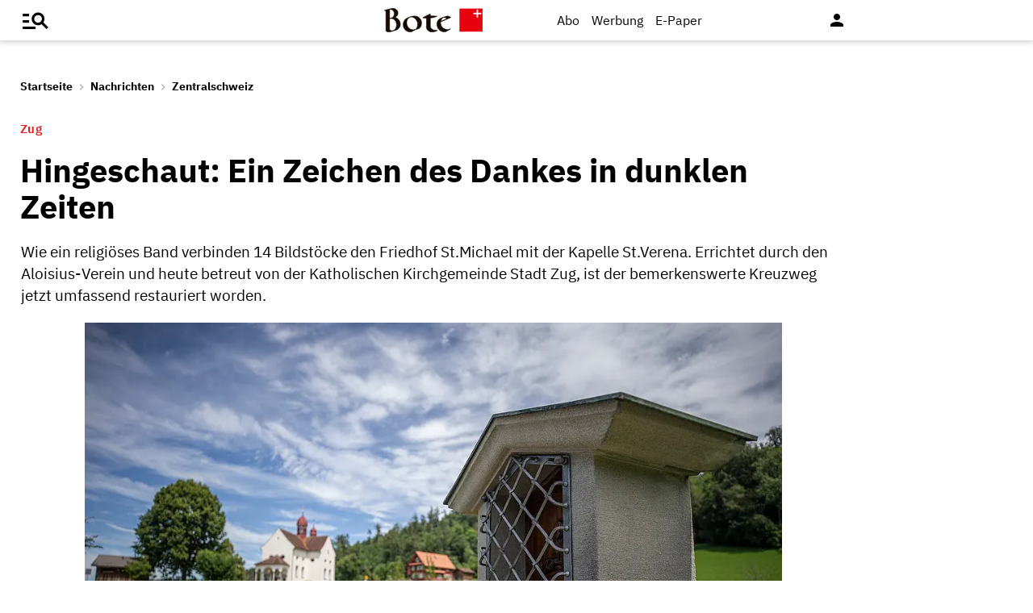

--- FILE ---
content_type: text/html;charset=utf-8
request_url: https://www.bote.ch/nachrichten/zentralschweiz/hingeschaut-ein-zeichen-des-dankes-in-dunklen-zeiten-art-1261265
body_size: 16938
content:
<!DOCTYPE html>
<html lang="de" data-fcms-toggledisplay-container="navContainer">
  <head>
    
    <title>Hingeschaut: Ein Zeichen des Dankes in dunklen Zeiten</title>
    <meta http-equiv="content-type" content="text/html; charset=UTF-8" />
    <meta http-equiv="language" content="de" />
    <meta name="author" content="Bote der Urschweiz AG" />
    <meta name="publisher" content="Bote der Urschweiz AG" />
    <meta name="distribution" content="global" />
    <meta name="page-topic" content="Dienstleistungen" />
    <meta name="revisit-after" content="7 days" />
    <meta name="robots" content="INDEX, FOLLOW, NOARCHIVE" />
    <meta name="viewport" content="width=device-width, initial-scale=1.0, user-scalable=yes" />
    <meta name="google-site-verification" content="V25r7EGX8IwrZruwz6-j947VbYfgx4y3L-13JuOGd_8" />
    <meta name="facebook-domain-verification" content="ua8z8hr2q7cginhsupi7sibi9ya6tq" />

    <link rel="preload" href="/design/fonts/materialicons/MaterialIcons-Regular.woff2" as="font" crossorigin>

    <!-- OG Tags -->
    <meta property="fb:app_id" content="170815382956921" />
    <meta property="og:site_name" content="www.bote.ch"/>
    <meta property="og:locale" content="de_DE" />
    <meta property="og:url" content="https://www.bote.ch/nachrichten/zentralschweiz/hingeschaut-ein-zeichen-des-dankes-in-dunklen-zeiten-art-1261265" />
    <meta property="og:type" content="article" />
    <meta property="og:title" content="Hingeschaut: Ein Zeichen des Dankes in dunklen Zeiten" />
    <meta property="og:description" content="Wie ein religiöses Band verbinden 14 Bildstöcke den Friedhof St.Michael mit der Kapelle St.Verena. Errichtet durch den Aloisius-Verein und heute betreut von der Katholischen Kirchgemeinde Stadt Zug, ist der bemerkenswerte Kreuzweg jetzt umfassend restauriert worden." />    <meta property="og:image" content="https://www.bote.ch/storage/image/6/0/1/9/1629106_default_1AoOXI_5vLKxB.jpg" />
    <meta property="og:image:width" content="760" />
    <meta property="og:image:height" content="500" />            <meta property="article:author" content="Andreas Faessler" />        <meta property="article:published_time" content="2020-08-28T16:45:04+02:00" />
    <meta name="description" content="Wie ein religiöses Band verbinden 14 Bildstöcke den Friedhof St.Michael mit der Kapelle St.Verena. Errichtet durch den Aloisius-Verein und heute betreut von der Katholischen Kirchgemeinde Stadt Zug, ist der bemerkenswerte Kreuzweg jetzt umfassend restauriert worden." >
<meta name="generator" content="fCMS by fidion GmbH, Wuerzburg, www.fidion.de" >

<script type="application/ld+json">
  {
    "@context": "https://schema.org"
    ,
    "@type": "NewsArticle",
    "@id": "https://www.bote.ch/nachrichten/zentralschweiz/hingeschaut-ein-zeichen-des-dankes-in-dunklen-zeiten-art-1261265",
    "mainEntityOfPage": "https://www.bote.ch/nachrichten/zentralschweiz/hingeschaut-ein-zeichen-des-dankes-in-dunklen-zeiten-art-1261265",
    "name": "Hingeschaut: Ein Zeichen des Dankes in dunklen Zeiten",
    "headline": "Hingeschaut: Ein Zeichen des Dankes in dunklen Zeiten",
    "description": "Wie ein religiöses Band verbinden 14 Bildstöcke den Friedhof St.Michael mit der Kapelle St.Verena. Errichtet durch den Aloisius-Verein und heute betreut von der Katholischen Kirchgemeinde Stadt Zug, ist der bemerkenswerte Kreuzweg jetzt umfassend restauriert worden.",    "image": {
      "@type": "ImageObject",
      "url": "https://www.bote.ch/storage/image/6/0/1/9/1629106_default_1AoOXI_5vLKxB.jpg"
    },        "datePublished": "2020-08-28T16:45:04+02:00",
    "dateModified": "2022-12-08T16:42:22+01:00",
    "publisher": {
      "@type": "Organization",
      "name": "Bote der Urschweiz AG",
      "logo": {
        "@type": "ImageObject",
        "url": "https://www.bote.ch/images/templates/static/logos/BdU_logo.png"
      }
   }    ,
    "author": {
      "@type": "Person",
      "name": "Andreas Faessler"
    }          }
</script>
    <link rel="canonical" href="https://www.bote.ch/nachrichten/zentralschweiz/hingeschaut-ein-zeichen-des-dankes-in-dunklen-zeiten-art-1261265" />
    <link rel="stylesheet" type="text/css"  href="/storage/css/1768896025_20260114154131/121_composite.css_2_ssl.css" > 

      <style></style>

      <script>class fcmsCritical_Dynamic_Style_Device_Model{constructor(){this.type='';this.os='';this.browser='';this.osVersion='';this.fullOsVersion='';this.appType='';this.appVersion='';this.buildVersion='';this.deviceModel='';this.touch=false;this.hash='';this.share=false;this.userAgent=window.navigator.userAgent;}
getGenericDeviceClasses(){const i=this;const classes=[];if(i.os==='ios'){classes.push('fcmscss-device-ios');}else if(i.os==='android'){classes.push('fcmscss-device-android');}
if(i.type==='smartphone'){classes.push('fcmscss-device-smartphone');}else if(i.type==='tablet'){classes.push('fcmscss-device-tablet');}
if(i.appType==='fcmsiosapp'){classes.push('fcmscss-device-fcmsiosapp');}else if(i.appType==='fcmswebapp'){classes.push('fcmscss-device-fcmswebapp');}else if(i.appType==='jambitandroidapp'){classes.push('fcmscss-device-jambitandroidapp');}else if(i.appType==='jambitiosapp'){classes.push('fcmscss-device-jambitiosapp');}
return classes;}
setStyles(classes){const cl=this.getGenericDeviceClasses();document.getElementsByTagName("html")[0].classList.add(...classes,...cl);}}
class fcmsCritical_Dynamic_Style_Device{constructor(){this.deviceModel=this.detect();}
getDeviceInformation(){return this.deviceModel;}
detect(){let ua=window.navigator.userAgent;if(typeof fcmsLib_Device_Navigator==='function'){var navigator=new fcmsLib_Device_Navigator();ua=navigator.getUserAgent();}
const deviceInformation=new fcmsCritical_Dynamic_Style_Device_Model();this.detectDeviceType(deviceInformation,ua);this.detectOperatingSystem(deviceInformation,ua.toLowerCase());this.detectBrowser(deviceInformation,ua.toLowerCase());this.detectTouch(deviceInformation);this.detectApp(deviceInformation,ua.toLowerCase());this.detectHash(deviceInformation);this.detectShare(deviceInformation);return deviceInformation;}
detectShare(di){di.share=(typeof navigator.share==='function');}
detectHash(di){di.hash=window.location.hash.substr(1);}
detectOperatingSystem(deviceInformation,userAgent){let os='';if(userAgent.includes("windows")){os='windows';}else if(userAgent.includes("android")){os='android';this.detectAndroidVersion(deviceInformation,userAgent);}else if(userAgent.includes("linux")){os='linux';}else if(userAgent.includes("ios")||userAgent.includes("ipad")||userAgent.includes("iphone")){os='ios';this.detectIosVersion(deviceInformation,userAgent);}
deviceInformation.os=os;}
detectBrowser(deviceInformation,userAgent){if(userAgent.includes("applewebkit")&&!userAgent.includes("android")){deviceInformation.browser="safari";}}
detectDeviceType(deviceInformation,ua){let type='';if(/(tablet|ipad|playbook|silk)|(android(?!.*mobi))/i.test(ua)){type='tablet';}else if(/Mobile|iP(hone|od)|Android|BlackBerry|IEMobile|Kindle|Silk-Accelerated|(hpw|web)OS|Opera M(obi|ini)/.test(ua)){type='smartphone';}else{type='desktop';}
deviceInformation.type=type;}
detectApp(deviceInformation,userAgent){if(userAgent.indexOf("fcmswebapp")!==-1){this.detectWebApp(deviceInformation,userAgent);}else if(userAgent.indexOf("fcmsiosapp")!==-1){this.detectIosApp(deviceInformation,userAgent);}else if(userAgent.endsWith(" (app; wv)")===true){this.detectJambitApp(deviceInformation,userAgent);}}
detectWebApp(deviceInformation,userAgent){var result=userAgent.match(/\s*fcmswebapp\/([\d\.]+)[-]?([\d]*)\s*\(([a-zA-Z\s]+)\s+([\w,\-.!"#$%&'(){}\[\]*+/:<=>?@\\^_`|~ \t]+);\s*([^;]+);\s+([a-zA-Z]+);.*\)/);if(result===null){console.error("fcmsWebApp-UserAgent "+userAgent+" konnte nicht geparst werden.");return"";}
deviceInformation.appType="fcmswebapp";deviceInformation.appVersion=result[1];deviceInformation.buildVersion=result[2];deviceInformation.os=result[3];if(!isNaN(parseInt(result[4],10))){deviceInformation.fullOsVersion=result[4];deviceInformation.osVersion=this.getMajorVersion(result[4]);}
deviceInformation.deviceModel=result[5];deviceInformation.type=result[6];}
detectIosApp(deviceInformation,userAgent){var result=userAgent.match(/\s*fcmsiosapp\/([\d\.]+)[-]?([\d\.]*)\s*\(([a-zA-Z\s]+)\s+([\d\.]+);.*\).*/);if(result===null){console.error("fcmsIosApp-UserAgent "+userAgent+" konnte nicht geparst werden.");return"";}
deviceInformation.appType="fcmsiosapp";deviceInformation.appVersion=result[1];deviceInformation.buildVersion=result[2];if(result[3]==='iphone'){deviceInformation.type='smartphone';}else if(result[3]==='ipad'){deviceInformation.type='tablet';}
deviceInformation.os="ios";deviceInformation.fullOsVersion=result[4];deviceInformation.osVersion=this.getMajorVersion(result[4]);}
detectJambitApp(deviceInformation){if(deviceInformation.os==='android'){deviceInformation.appType="jambitandroidapp";}else{deviceInformation.appType="jambitiosapp";}}
detectAndroidVersion(deviceInformation,userAgent){const regex=/android ([\w._\+]+)/;const result=userAgent.match(regex);if(result!==null){deviceInformation.fullOsVersion=result[1];deviceInformation.osVersion=this.getMajorVersion(result[1]);}}
detectIosVersion(deviceInformation,userAgent){const regexes=[/ipad.*cpu[a-z ]+([\w._\+]+)/,/iphone.*cpu[a-z ]+([\w._\+]+)/,/ipod.*cpu[a-z ]+([\w._\+]+)/];for(const regex of regexes){const result=userAgent.match(regex);if(result!==null){deviceInformation.fullOsVersion=result[1].replace(/_/g,'.');deviceInformation.osVersion=this.getMajorVersion(result[1]);break;}}}
detectTouch(deviceInformation){const hasTouch=window.navigator.maxTouchPoints>0;deviceInformation.touch=hasTouch;}
getMajorVersion(version){return version.replace(/[_. ].*/,'');}}
(function(){function f(v){const s=v.split('.');while(s.length<3){s.push('0');}
let r=parseInt(s.map((n)=>n.padStart(3,'0')).join(''),10);return r;}
window.fcmsJs=window.fcmsJs||{};let i=fcmsJs.deviceInformation=(new fcmsCritical_Dynamic_Style_Device()).getDeviceInformation();let cl=[];if(i.appType=='fcmswebapp'&&f(i.appVersion)<=f('23')&&i.os=='android'){cl.push("old-android-app");}if(i.appType=='fcmswebapp'&&f(i.appVersion)<=f('27')&&i.os=='android'){cl.push("price-android-app");}if(f(i.appVersion)>=f('24')&&i.appType=='fcmsiosapp'&&i.os=='ios'){cl.push("new-ios-app");}
i.setStyles(cl);})();</script>
<script>
    if (!window.fcmsJs) { window.fcmsJs = {}; }
</script>
<script>fcmsJs=fcmsJs||{};fcmsJs.loadMe=[];fcmsJs.registerMe=[];fcmsJs.initCallback=[];fcmsJs.scriptMe=[];fcmsJs._callbacks={};fcmsJs._callbacks.currentUser=[];fcmsJs.load=function(){var def={pkg:arguments,cb:null};fcmsJs.loadMe.push(def);return{onLoad:function(cb){def.cb=cb;}}};fcmsJs.applications={register:function(a,b,c){fcmsJs.registerMe.push({cl:a,name:b,options:c});}};fcmsJs.scripts={load:function(){var def={pkg:arguments,cb:null};fcmsJs.scriptMe.push(def);return{onLoad:function(cb){def.cb=cb;}}}};fcmsJs.addDuplicateProtection=function addDuplicateProtection(groupName,linkInfos,idents){fcmsJs.initCallback.push(function(){fcmsJs.addDuplicateProtection(groupName,linkInfos,idents);});};fcmsJs.replaceDuplicateProtection=function replaceDuplicateProtection(groupName,linkInfos,idents){fcmsJs.initCallback.push(function(){fcmsJs.replaceDuplicateProtection(groupName,linkInfos,idents);});};fcmsJs.currentUser={onLoad:function(cb){fcmsJs._callbacks['currentUser'].push(cb);}};</script>
<script async src="/currentUser.js" fetchpriority="high"></script>
<script>
    fcmsJs.customerScriptVersion = "20241016160527";
    fcmsJs.contexturl = "/nachrichten/zentralschweiz/hingeschaut-ein-zeichen-des-dankes-in-dunklen-zeiten-art-1261265";
    fcmsJs.cookiedomain = "";
    fcmsJs.oldCookiedomain = "";
    fcmsJs.isHttpsAllowed = true;
</script>
<script src="/_fWS/jsoninplainout/javascript/fcmsLib_Init/load/init.js?version=1768896025" async fetchpriority="high"></script>
<script>try { fcmsJs.config = {"maps":{"defLatitude":49.804265,"defLongitude":9.99804,"k":"AIzaSyBMSEbzv42QLBZrX1SkuSi0JDE8RKBb2wc"},"externalContentMapping":[],"facetedsearch_resultmap":[],"newspaperTitles":[],"recommendation":{"cmp_consent_index":5},"upload":{"limit":20}}; } catch (e) { console.error(e); }</script>

      
<script>
  fcmsJs.load('fcmsUser_Utils').onLoad(function() {
    fcmsJs.currentUser.onLoad(function(data) {
      var userData = data.user || null;

      // - Begin Comscore Tag -
      var cookie = new fcmsLib_Init_Cookies();     
      var fpid = cookie.read('fpid');

      if (!fpid) {
        fpid = [+new Date, Math.floor(Math.random() * 99999999 + 1000000)].join('_');
        cookie.create('fpid', fpid, 365);
      }

      var csData = {
        c1: "2",
        c2: "35271431",
        mp_brand: "Bote der Urschweiz",
        ns_site: "Bote.ch",
        cs_fpid: fpid,
        mp_login: 3
      };

      if (userData && userData.idHashed) {
        csData.mp_fpid = userData.idHashed;
        csData.mp_login = 1;
      }

      if(typeof _comscore == "undefined") {
        _comscore = [];
      }
      _comscore.push(csData);

      (function() {
        var s = document.createElement("script");
        var el = document.getElementsByTagName("script")[0];
        s.async = true;
        s.src = "https://sb.scorecardresearch.com/cs/1234567/beacon.js";
        el.parentNode.insertBefore(s, el);
      })();

      // - End Comscore Tag -

      // - Begin GA dataLayer -
      var ga_user_data = { user_id: '', user_type: '' };
      if (userData && userData.idHashed) {
        ga_user_data.user_id = userData.idHashed;
        if(userData.email.indexOf('@bote.ch') !== -1 || userData.email.indexOf('@fidion.de')  !== -1) {
          ga_user_data.user_type = 'internal';
        } else if(userData.permissions.indexOf('bduabo') !== -1 || userData.permissions.indexOf('bduepaper') !== -1) {
          ga_user_data.user_type = 'subscriber';
        } else {
          ga_user_data.user_type = 'registered';
        }
      }
      dataLayer.push(ga_user_data);
      // - End GA dataLayer -

    });
  });  
</script>
      <script src="https://www.bote.ch/storage/scr/1768896025_20241016160527/17_embed2click.js"></script>
      <script>
  window.googletag = window.googletag || {cmd: []};
  fcmsJs._googleTagHelper = { adSlots: [] };
</script>
<script>
  var ad_unit = "/21822988163/bdu_website/";

  var device = {
    screenWidth: window.innerWidth || document.documentElement.clientWidth,
    screenHeight: window.innerHeight || document.documentElement.clientHeight,
    isMobile: function(){ return (this.screenWidth < 1025); },
    isDesktop: function(){ return (this.screenWidth >= 1025); }
  };

  var device_type = (device.isMobile()) ? "bdu_mobile" : "bdu_desktop";
</script><!-- tinyhead-werbung-head-script -->
      <!-- seite-werbung-head_billboard -->

      <!-- Touchicons -->
      <link rel="apple-touch-icon" sizes="175x175" href="/design/pics/touchicons/BdU_app_icon_web_175x175.png">
      <link rel="icon" type="image/vnd.microsoft.icon" sizes="16x16" href="/design/pics/touchicons/favicon.ico">
      <meta name="msapplication-TileColor" content="#ffffff">
      <meta name="theme-color" content="#ffffff">

      <!-- Audienzz Header-Script -->
      <script src="https://adnz.co/header.js?adTagId=240" async></script>      <meta name="adnz-canonical-url" content="https://www.bote.ch/nachrichten/zentralschweiz/hingeschaut-ein-zeichen-des-dankes-in-dunklen-zeiten-art-1261265" />      
      <!-- Google Tag Manager -->
      <script>window.dataLayer = window.dataLayer || [];</script>
      <script>(function(w,d,s,l,i){w[l]=w[l]||[];w[l].push({'gtm.start':
                                                            new Date().getTime(),event:'gtm.js'});var f=d.getElementsByTagName(s)[0],
            j=d.createElement(s),dl=l!='dataLayer'?'&l='+l:'';j.async=true;j.src=
              'https://www.googletagmanager.com/gtm.js?id='+i+dl;f.parentNode.insertBefore(j,f);
                                  })(window,document,'script','dataLayer','GTM-MBRXP5K');</script>
      <!-- End Google Tag Manager -->
      
      <!-- dataLayer -->
      <script>
        var keyword_array = [];        keyword_array.push("Kirchengemeinden,Pfarrer und Pastoren,Kreuzwege,Domherren,Friedhöfe".split(',') );                        keyword_array.push("Aloisius von Gonzaga,Andreas Walser,Jesus Christus".split(',') );                                        keyword_array = keyword_array.flat().filter(function(e){ return e });
        
        dataLayer.push({                    paywall: false,                    article_type: 'free',                              article_category: 'Zentralschweiz',
          article_location: '',
          article_dossier: '',          article_keywords: keyword_array
        });
      </script>

      </head>
    <body class="">
      
      <!-- Google Tag Manager (noscript) -->
      <noscript><iframe src="https://www.googletagmanager.com/ns.html?id=GTM-MBRXP5K" height="0" width="0" style="display:none;visibility:hidden"></iframe></noscript>
      <!-- End Google Tag Manager (noscript) -->
      
      <div class="pagewrapper" id="pagewrapper"><!-- in Layout fuer die Navi -->  <div class="werbWideboard werbWideboardDesktop werbWideboard--gridFit werbWideboard--head
 werbWideboard--headDetail ">
  
  
</div>
<header class="header header-detail">
  <div class="header-content" data-fcms-toggledisplay-container="gemeindeContainer">
    <div class="pageheader">

      <div id="mainNavigationmobile" 
           data-fcms-method="toggleDisplay"
           data-fcms-toggledisplay-togglecontainer="navContainer"
           data-fcms-toggledisplay-toggleallbutton="navButton"
           data-fcms-toggledisplay-buttonactiveclass="navButton__open"
           data-fcms-toggledisplay-autohide="1" 
           data-fcms-toggledisplay-autoclose="1" 
           data-fcms-toggledisplay-togglemode="toggleCss"
           data-fcms-toggledisplay-visibleclass="navContainer_open">    

        <span class="iconbg menue mobile-menu-handler" data-fcms-toggledisplay-button="navButton">
          <i class="burgermenue-icon" onclick="toggleMobile = 1;"></i>
        </span>
        <nav class="navigationContainermobile">     
  <ul class="mainLayer" data-fcms-toggledisplay-container="navContainer">
  
  
<script>
fcmsJs.load('fcmsUser_Customer').onLoad(function() {

	if (fcmsJs.customer) {
      var headUser = fcmsLib_Utils_Dom_Element.getElementById('head_user');
      var mobileHeadUser = fcmsLib_Utils_Dom_Element.getElementById('mobile_head_user');

      if (fcmsJs.customer.isLoggedIn) {
        headUser.addClass('active');
        mobileHeadUser.addClass('active');
      } else {	
        fcmsJs.customer.onLogin.subscribe(function() {
          headUser.addClass('active');
          mobileHeadUser.addClass('active');
        });
      }
   }
});
</script>

        <div id="autolayout_1741300_cfb91ffa34e214559db95f7264150064"  data-fcms-layoutid="804" data-fcms-contextlevel="0" data-fcms-autoload="1">
  <div data-fcms-container="wsLoadTarget">
  </div>
  <div data-fcms-container="loader" style="display:none;">
    <img src="/storage/sym/loaders/loader_big_black.gif" alt="Lade Inhalte..." title="Inhalte werden geladen">
  </div>
</div>
<script>
  fcmsJs.applications.register(
    'fcmsUser_Site_WsLoadApplication',
    'autolayout_1741300_cfb91ffa34e214559db95f7264150064',
    {
    }
  );
</script>
        <li data-fcms-navigationElement="65" class="mainLayerElement cat65 ">

   
  
<div class="tiefe1_aktiv">Nachrichten</div>
  

<div class="subLayer">
  <ul>

    <li>
      <a href="/nachrichten/schwyz/" class="tiefe2" >Kanton Schwyz</a>
    </li>
    <li>
      <a href="/nachrichten/regionalsport/" class="tiefe2" >Regionalsport</a>
    </li>
    <li>
      <a href="/nachrichten/zentralschweiz/" class="tiefe2_aktiv" >Zentralschweiz</a>
    </li>
    <li>
      <a href="/nachrichten/schweizundwelt/" class="tiefe2" >Schweiz und Welt</a>
    </li>
    <li>
      <a href="/nachrichten/vereine/" class="tiefe2" >Vereine</a>
    </li>
    <li>
      <a href="/nachrichten/videos/" class="tiefe2" >Videos</a>
    </li>
    <li>
      <a href="/nachrichten/sport/" class="tiefe2" >Sport</a>
    </li>
    <li>
      <a href="/nachrichten/kultur/" class="tiefe2" >Kultur</a>
    </li>
    <li>
      <a href="/service/leserbriefe/" class="tiefe2" >Leserbriefe</a>
    </li>
    <li>
      <a href="/nachrichten/ratgeber/" class="tiefe2" >Ratgeber</a>
    </li>
    <li>
      <a href="/nachrichten/sponsored/" class="tiefe2" >Sponsored</a>
    </li>
  </ul>
</div>

</li>
<li data-fcms-navigationElement="177861" class="mainLayerElement cat177861 ">

   
  
<div class="tiefe1">Service</div>
  

<div class="subLayer">
  <ul>

    <li>
      <a href="/service/agenda/" class="tiefe2" >Agenda</a>
    </li>
    <li>
      <a href="https://www.bote.ch/service/wetter/webcams/schwyz/" class="tiefe2" >Wetter-Webcams</a>
    </li>
    <li>
      <a href="https://gottesdienstkalender.ch/" class="tiefe2" target="_blank">Gottesdienstkalender</a>
    </li>
    <li>
      <a href="https://schwyzermedienhaus.ch/trauer/" class="tiefe2" target="_blank">Trauer</a>
    </li>
    <li>
      <a href="/mein-profil/newsletter/" class="tiefe2" >Newsletter</a>
    </li>
    <li>
      <a href="/service/abo-service/" class="tiefe2" >Abo-Service</a>
    </li>
    <li>
      <a href="/kleinanzeigen/" class="tiefe2" >Kleinanzeigen</a>
    </li>
  </ul>
</div>

</li>
<li data-fcms-navigationElement="177860" class="mainLayerElement cat177860 ">

   
  
<div class="tiefe1">Angebote</div>
  

<div class="subLayer">
  <ul>

    <li>
      <a href="/angebote/aboplus/" class="tiefe2" >Abo+ Vorteile</a>
    </li>
    <li>
      <a href="https://bote-kino.ch/" class="tiefe2" target="_blank">Bote Open Air Kino</a>
    </li>
    <li>
      <a href="/dossier/weihnachtsaktion/" class="tiefe2" >Weihnachtsaktion</a>
    </li>
    <li>
      <a href="/dossier/bote-in-der-schule/" class="tiefe2" >Zeitung in der Schule </a>
    </li>
    <li>
      <a href="https://schwyzermedienhaus.ch/events-und-sponsoring/" class="tiefe2" target="_blank">Sponsoring</a>
    </li>
  </ul>
</div>

</li>
<li data-fcms-navigationElement="177954" class="mainLayerElement cat177954 footer-style">

  
  <a href="/kontakt/" class="tiefe1">Kontakt</a>
  
   

 
</li>
<li data-fcms-navigationElement="177963" class="mainLayerElement cat177963 footer-style">

  
  <a href="/team/" class="tiefe1">Team</a>
  
   

 
</li>
<li data-fcms-navigationElement="177863" class="mainLayerElement cat177863 footer-style">

  
  <a href="/jobs/" class="tiefe1">Jobs</a>
  
   

 
</li>
<li data-fcms-navigationElement="177957" class="mainLayerElement cat177957 footer-style">

  
  <a href="/impressum/" class="tiefe1">Impressum</a>
  
   

 
</li>
<li data-fcms-navigationElement="177864" class="mainLayerElement cat177864 footer-style">

  
  <a href="/datenschutz/" class="tiefe1">Datenschutz</a>
  
   

 
</li>
<li data-fcms-navigationElement="177865" class="mainLayerElement cat177865 footer-style">

  
  <a href="/faq/" class="tiefe1">FAQ</a>
  
   

 
</li>

</ul>

</nav>




      </div>

      <div class="pagelogo" title="Bote der Urschweiz AG">
        <a href="/">
          <img class="logozwei" alt="Bote der Urschweiz AG" src="/design/pics/BdU_logo.svg" />
         </a>
      </div>
      <div class="pagelogin">
        <a class="abo" href="/abo/">Abo</a>
         <a class="werbung" href="https://schwyzermedienhaus.ch/werbung/">Werbung</a>
        <a class="epaper" href="/epaper/">
          <nobr>
            <i class="fcms-epaper-icon-prospekt" title="zum ePaper"></i>
            <span class="iconText">E-Paper</span>
          </nobr>
        </a>
          <div id="autolayout_1741300_26fe5fe2fc1d1aede3a43666ef46afdd"  data-fcms-layoutid="830" data-fcms-contextlevel="0" data-fcms-autoload="1">
  <div data-fcms-container="wsLoadTarget">
  </div>
  <div data-fcms-container="loader" style="display:none;">
    <img src="/storage/sym/loaders/loader_big_black.gif" alt="Lade Inhalte..." title="Inhalte werden geladen">
  </div>
</div>
<script>
  fcmsJs.applications.register(
    'fcmsUser_Site_WsLoadApplication',
    'autolayout_1741300_26fe5fe2fc1d1aede3a43666ef46afdd',
    {
    }
  );
</script>
        <div data-fcms-domid="fcms_loginbox">
  <!-- seite-portalseite-id:  -->
<!-- seite-ist_paywall: 0 --><div class="loginicon">

  <a class="open-fancybox-loginlogout" href="#myloginlogout"><span><i class="material-icons" title="An-/Abmelden" data-icon="person"></i></span></a>

  <div style="display:none;" id="myloginlogout">
    <section class="loginContainer">
      <header class="login-header">Anmelden</header>
      <section class="login-body">
        <form action="https://www.bote.ch/nachrichten/zentralschweiz/hingeschaut-ein-zeichen-des-dankes-in-dunklen-zeiten-art-1261265" method="post" name="loginfrm">
          <input type="hidden" name="_FRAME" value="" />
          <input type="hidden" name="user[control][login]" value="true" />
          <div class="fcms_loginbox">            <input class="input" type="text" placeholder="E-Mail oder Benutzername" name="username" id="username" value="" size="14" />
            <div class="password-container">
              <input class="input withicon" type="password" placeholder="Passwort" name="password" id="password" size="14" data-fcms-method="passwordtoggle" data-fcms-passwordtoggle-icon="password-icon-id-header" data-fcms-passwordtoggle-styleclass="password-show" />
              <span data-fcms-domid="password-icon-id-header" class="password-icon"></span>
            </div>
            <div class="input-field styled">
              <label for="perma001" style="cursor: pointer;">
                <input id="perma001" name="permanent" type="checkbox" checked="checked" />
                <span>Login merken</span></label>
            </div> 
            <button class="login-button" type="submit">Jetzt anmelden</button>
            <a class="passreminder text-link-general" href="/mein-profil/passwort-vergessen/">Passwort vergessen?</a>
                      </div>
        </form>
      </section>
      <div class="horizontal-line">
        <div class="text-in-horizontal-line"><span>oder</span></div>
      </div>
      <footer class="btn"><a href="/mein-profil/registrieren/">Registrieren</a></footer>
    </section>
  </div>
</div>
</div>
<script>
  fcmsJs.load('fcmsUser_Utils').onLoad(function() {
    fcmsJs.currentUser.onLoad(function(data) {
      fcmsUser_Utils_CurrentUser.applyToDom(data);
    });
  });
</script>
<script>
  fcmsJs.applications.register(
    'fcmsUser_FancyBox_Application',
    'fb_loginlogout',
    {
      fancyboxSelector: '.open-fancybox-loginlogout',
      fancyboxOptions: {
        closeClickOutside : true,
        // Open/close animation type
        // Possible values:
        //   false            - disable
        //   "zoom"           - zoom images from/to thumbnail
        //   "fade"
        //   "zoom-in-out"
        //
        animationEffect: "fade",
        touch: false,
      }
    }
  );
</script>   
        
        <div data-fcms-method="display" data-fcms-show-if="fcmsiosapp" style="display:none;">
          <a href="fcmsapp://settings" class="appOptionen">
            <i class="material-icons" data-icon="settings"></i>
          </a>
        </div>
       </div>
    </div>
    
    
  </div>
</header>



<script>
  fcmsJs.load('extlib_jquery').onLoad(function() {
    (function($){
      $('.mobile-menu-handler').on('click touch', function(e){
        $(this).toggleClass('active');
        $('html').toggleClass('locked');
        $('.mobile-menu-container').toggleClass('visible');
      });
    })(jQuery);
  });
</script><div id="webpush-app" class="fcms-webpush">

  <div class="webpush-button" data-fcms-action="openLayer">
    <i class="material-icons">notifications</i>
    <span class="webpush-tooltip"></span>
  </div>

  <div class="webpush-layer" data-fcms-domid="webpush-layer-servicelist" style="display: none;">
    <div class="webpush-layer-content">
      <div class="headline">Push-Benachrichtigungen</div>
      <p>Bleiben Sie mit unseren Nachrichten in Form von Browser-Push-Benachrichtigungen immer gut informiert.<br>
         Sie können die Zustimmung jederzeit widerrufen.</p>
      <div class="h5">Push-Service abonnieren</div>
      <p data-fcms-domid="default-message">Bitte wählen Sie die Push-Services aus, für welche Sie Benachrichtigungen erhalten möchten.</p>
      <p data-fcms-domid="migration-message" style="display: none;">Bitte wählen Sie wegen einer technischen Umstellung die Push-Services erneut aus, für welche Sie Benachrichtigungen erhalten möchten.</p>      <div class="input-field styled">
        <label for="webpush-service1" style="cursor: pointer;">
          <input type="checkbox" data-fcms-domid="webpush-service" id="webpush-service1" value="14" checked="checked"/>
          <span>Sport-News Bote der Urschweiz</span>
        </label>
      </div>              <div class="input-field styled">
        <label for="webpush-service2" style="cursor: pointer;">
          <input type="checkbox" data-fcms-domid="webpush-service" id="webpush-service2" value="13" checked="checked"/>
          <span>News-Alarm Bote der Urschweiz</span>
        </label>
      </div>              <p><small>Ich stimme mit der Bestellung in die Speicherung meiner personenbezogener Daten für den Versand der Push-Benachrichtigungen zu. Ich kann jederzeit die Push-Benachrichtigungen abbestellen. Mit der Abbestellung werden diese Daten gelöscht.</small></p>
      <div>
        <div class="flex-container start">
          <button class="webpush-select-btn-2nd" type="button" data-fcms-action="selectAll">Alle auswählen</button>
          <button class="webpush-select-btn-2nd" type="button" data-fcms-action="unselectAll">Alle abwählen</button>
          <button class="webpush-select-btn" type="button" data-fcms-action="confirm">Übernehmen</button>
        </div>
        <div class="webpush-close" data-fcms-action="cancel"><i class="material-icons">close</i></div>
      </div>
    </div>
  </div>

  <div class="webpush-layer" data-fcms-domid="webpush-layer-prefixpage" style="display: none;">
    <div class="webpush-layer-content">
      <div class="headline">Push-Benachrichtigungen</div>
      <p>Bleiben Sie mit unseren Nachrichten in Form von Browser-Push-Benachrichtigungen immer gut informiert.<br>
         Sie können die Zustimmung jederzeit widerrufen.</p>
      <p>Möchten Sie die Push-Benachrichtigungen aktivieren?</p>
      <button type="button" data-fcms-action="confirm">Ja</button>
      <button type="button" data-fcms-action="cancel">Nein</button>
    </div>
  </div>

  <div class="webpush-layer" data-fcms-domid="webpush-layer-blockedinfo" style="display: none;">
    <div class="webpush-layer-content">
      <div class="headline">Push-Benachrichtigungen</div>
      <p>Um Benachrichtigungen zu empfangen, ändern Sie den Benachrichtungsstatus in Ihrem Browser</p>
      <button type="button" data-fcms-action="confirm">Ok</button>
    </div>
  </div>

</div>

<script>
  fcmsJs.applications.register('fcmsUser_WebPush_Application', 'webpush-app', {
    'applicationServerKey' : 'BP_qslWdsUa7_S8ZhRlQaRfOED4N6Rlm_zIanNBndmcYkLpjC2NPWarEjd61nlpiN-1y0LSwWKrULHfUW-IQ2KE',          
    'autoPopup' : false,
    'autoSubscribe' : false,
    'forceSubscriptionIf' : function(layer) {
      var defCon = layer.down('[data-fcms-domid="default-message"]');
      var migCon = layer.down('[data-fcms-domid="migration-message"]');        

      if (typeof window.gb_getItem === 'function' && gb_getItem('_gb.push', 'key')) {

        if (typeof window.gb_disable_push === 'function') {                
          window.gb_disable_push();   	 
        }	 

        migCon.show();
        defCon.hide();        
        return true;
      } 

      return false;
    },
    'callbacks' : {
      'afterSubscribe' : function(domNode) {
        var migCon = domNode.down('[data-fcms-domid="migration-message"]');
        var defCon = domNode.down('[data-fcms-domid="default-message"]');

        if (migCon.isVisible()) {
          migCon.hide();
          defCon.show();        
        }        
      }
    }    
  });
</script>




<div class="werbSkyscraper"><div id="adnz_halfpage_1" class="adPlacementContainer"></div></div>
  <main id="main-contentwrapper" class="main contentwrapper"> 
<nav class="breadcrumb">
  <span class="tiefe1_aktiv"><a href="/" title="Startseite">Startseite</a></span>
  <i class="material-icons trenner">chevron_right</i>
  <span class="tiefe1_aktiv"><a href="/" title="Nachrichten">Nachrichten</a></span>
  <i class="material-icons trenner">chevron_right</i>
  <span class="tiefe2_aktiv"><a href="/nachrichten/zentralschweiz/" title="Zentralschweiz">Zentralschweiz</a></span>
</nav>


<div class="contentbox">

  <div class="fcms_artdetail">

    <article class="
                    art-detail
                     ">
      <header>

        <div class="dachzeile">
          <span class="text ">
            Zug
          
          </span>
        </div>

        <h1 class="headline">Hingeschaut: Ein Zeichen des Dankes in dunklen Zeiten</h1>
        <div class="beschreibung">Wie ein religiöses Band verbinden 14 Bildstöcke den Friedhof St.Michael mit der Kapelle St.Verena. Errichtet durch den Aloisius-Verein und heute betreut von der Katholischen Kirchgemeinde Stadt Zug, ist der bemerkenswerte Kreuzweg jetzt umfassend restauriert worden.</div>

      </header>

      <div class="detailelement bildbox">
  <div id="slick-slider--fotos-ext" class="slick-slider fotoglider">    

    <figure class="teaser-image" data-fcms-lightbox-src="/storage/image/6/0/1/9/1629106_fancybox-relaunch2022_1AoOXH_xz7JES.jpg"
            data-caption="<div>14 Stationen stehen am Rägetenweg zwischen Friedhof St. Michael und Kapelle St. Verena.  (Bild: Stefan Kaiser (9. Juli 2020))</div> " >
      <section class="bildcontainer">
        <picture><source type="image/webp" sizes="(min-width: 1074px) 1024px, (min-width: 736px) calc(100vw - 40px), calc(100vw - 40px)" srcset="/storage/image/6/0/1/9/1629106_detailelement-top-320w_1Au6H1_4pnZtK.webp 320w, /storage/image/6/0/1/9/1629106_detailelement-top-640w_1Au6H1_4pnZtK.webp 640w, /storage/image/6/0/1/9/1629106_detailelement-top_1Au6H1_4pnZtK.webp 864w, /storage/image/6/0/1/9/1629106_detailelement-top-1024w_1Au6H1_4pnZtK.webp 1024w, /storage/image/6/0/1/9/1629106_detailelement-top-1280w_1Au6H1_4pnZtK.webp 1280w, /storage/image/6/0/1/9/1629106_detailelement-top-1536w_1Au6H1_4pnZtK.webp 1536w" ><source sizes="(min-width: 1074px) 1024px, (min-width: 736px) calc(100vw - 40px), calc(100vw - 40px)" srcset="/storage/image/6/0/1/9/1629106_detailelement-top-320w_1Au6H1_4pnZtK.jpg 320w, /storage/image/6/0/1/9/1629106_detailelement-top-640w_1Au6H1_4pnZtK.jpg 640w, /storage/image/6/0/1/9/1629106_detailelement-top_1Au6H1_4pnZtK.jpg 864w, /storage/image/6/0/1/9/1629106_detailelement-top-1024w_1Au6H1_4pnZtK.jpg 1024w, /storage/image/6/0/1/9/1629106_detailelement-top-1280w_1Au6H1_4pnZtK.jpg 1280w, /storage/image/6/0/1/9/1629106_detailelement-top-1536w_1Au6H1_4pnZtK.jpg 1536w" ><img loading="lazy" src="/storage/image/6/0/1/9/1629106_detailelement-top_1Au6H1_4pnZtK.jpg" alt="" width="864" height="576" ></picture>
      </section>
      <figcaption><div class="bildunterschrift">14 Stationen stehen am Rägetenweg zwischen Friedhof St. Michael und Kapelle St. Verena.  (Bild: Stefan Kaiser (9. Juli 2020))</div> </figcaption>
    </figure>
    
 
    <figure class="teaser-image" data-fcms-lightbox-src="/storage/image/7/0/1/9/1629107_fancybox-relaunch2022_1AoOXH_2q5F5j.jpg"
            data-caption="<div>(Bild: Andreas Faessler)</div> " >
      <section class="bildcontainer">
        <picture><source type="image/webp" sizes="(min-width: 1074px) 1024px, (min-width: 736px) calc(100vw - 40px), calc(100vw - 40px)" srcset="/storage/image/7/0/1/9/1629107_detailelement-top_1Au6H1_yrqwDN.webp 324w, /storage/image/7/0/1/9/1629107_detailelement-top-640w_1Au6H1_yrqwDN.webp 640w, /storage/image/7/0/1/9/1629107_detailelement-top-800w_1Au6H1_yrqwDN.webp 800w, /storage/image/7/0/1/9/1629107_detailelement-top-1024w_1Au6H1_yrqwDN.webp 1024w, /storage/image/7/0/1/9/1629107_detailelement-top-1280w_1Au6H1_yrqwDN.webp 1280w" ><source sizes="(min-width: 1074px) 1024px, (min-width: 736px) calc(100vw - 40px), calc(100vw - 40px)" srcset="/storage/image/7/0/1/9/1629107_detailelement-top_1Au6H1_yrqwDN.jpg 324w, /storage/image/7/0/1/9/1629107_detailelement-top-640w_1Au6H1_yrqwDN.jpg 640w, /storage/image/7/0/1/9/1629107_detailelement-top-800w_1Au6H1_yrqwDN.jpg 800w, /storage/image/7/0/1/9/1629107_detailelement-top-1024w_1Au6H1_yrqwDN.jpg 1024w, /storage/image/7/0/1/9/1629107_detailelement-top-1280w_1Au6H1_yrqwDN.jpg 1280w" ><img loading="lazy" src="/storage/image/7/0/1/9/1629107_detailelement-top_1Au6H1_yrqwDN.jpg" alt="" width="324" height="576" ></picture>
      </section>
      <figcaption><div class="bildunterschrift">(Bild: Andreas Faessler)</div> </figcaption>
    </figure>
    <figure class="teaser-image" data-fcms-lightbox-src="/storage/image/8/0/1/9/1629108_fancybox-relaunch2022_1AoOXH_MmB4Ce.jpg"
            data-caption="<div>Die Holzreliefs sind rundum aufgearbeitet worden.  (Bild. Andreas Faessler)</div> " >
      <section class="bildcontainer">
        <picture><source type="image/webp" sizes="(min-width: 1074px) 1024px, (min-width: 736px) calc(100vw - 40px), calc(100vw - 40px)" srcset="/storage/image/8/0/1/9/1629108_detailelement-top_1Au6H1_mPG1of.webp 445w, /storage/image/8/0/1/9/1629108_detailelement-top-640w_1Au6H1_mPG1of.webp 640w, /storage/image/8/0/1/9/1629108_detailelement-top-800w_1Au6H1_mPG1of.webp 800w" ><source sizes="(min-width: 1074px) 1024px, (min-width: 736px) calc(100vw - 40px), calc(100vw - 40px)" srcset="/storage/image/8/0/1/9/1629108_detailelement-top_1Au6H1_mPG1of.jpg 445w, /storage/image/8/0/1/9/1629108_detailelement-top-640w_1Au6H1_mPG1of.jpg 640w, /storage/image/8/0/1/9/1629108_detailelement-top-800w_1Au6H1_mPG1of.jpg 800w" ><img loading="lazy" src="/storage/image/8/0/1/9/1629108_detailelement-top_1Au6H1_mPG1of.jpg" alt="" width="445" height="576" ></picture>
      </section>
      <figcaption><div class="bildunterschrift">Die Holzreliefs sind rundum aufgearbeitet worden.  (Bild. Andreas Faessler)</div> </figcaption>
    </figure>
  </div> 
</div>
<script>
  fcmsJs.load('fcmsUser_SlickGlider').onLoad(function () {
    fcmsJs.applications.register(
      'fcmsUser_SlickGlider_Application',
      'slick-slider--fotos-ext', 
      {
        lazyrun: true,
        lightbox: true,
        slickOptions : {
          lazyLoad: 'ondemand',
          dots: false,
          infinite: true,
          speed: 300,
          initialSlide: 0,
          arrows: true,
          centerMode: false,
          centerPadding: '0px',
          slidesToShow: 1,
          slidesToScroll: 1,
          accessibility: true,
          variableWidth: false,
          adaptiveHeight: false,
          responsive: [
            {
              breakpoint: 799,
              settings: {
              }
            }
          ]
        },
        slickLightboxOptions: {
          itemSelector: 'figure[data-fcms-lightbox-src]',
          src: 'data-fcms-lightbox-src',
          caption: 'caption',
        }
      }
    );
  });
</script>


      <div class="article_main">

        <div class="article_text artikelInhalt">
          <div class="art-content">
            <div class="article-aside">
              <div class="sidebar-content">

                <section class="datetime flex-container">
                  <div>28.08.2020, 16:45&nbsp;Uhr</div>
                   </section>
                  
				  
                  <div class="author-in-text-mode">
  
  
                    <span class="artikelautor">
                      <span class="autorname">Andreas Faessler </span>
                    </span>
  
   
                  </div>
                  
    
                  <div class="artikel-teilen" data-fcms-method="socialShare"
                       data-fcms-title="Hingeschaut: Ein Zeichen des Dankes in dunklen Zeiten"
                       data-fcms-url="/nachrichten/zentralschweiz/hingeschaut-ein-zeichen-des-dankes-in-dunklen-zeiten-art-1261265"
                       data-fcms-link="https://www.bote.ch/nachrichten/zentralschweiz/hingeschaut-ein-zeichen-des-dankes-in-dunklen-zeiten-art-1261265">

                    <a href="javascript:" data-fcms-target="email"  data-fcms-statictext="Lesen Sie den Artikel auf https://www.bote.ch/nachrichten/zentralschweiz/hingeschaut-ein-zeichen-des-dankes-in-dunklen-zeiten-art-1261265" title="per Mail versenden"><span class="mail social"><span class="icon material-icons">mail</span></span></a>

                    <a class="hide-desk" href="javascript:" data-fcms-target="WhatsApp" title="whatsapp"><div class="social"><img class="social-media-icon" alt="WhatsApp" src="/design/pics/socialmediaicons/whatsapp-icon.svg"></div></a>
                    <a href="javascript:" data-fcms-target="facebook" title="facebook"><div class="social"><img class="social-media-icon" alt="facebook" src="/design/pics/socialmediaicons/facebook-icon.svg"></div></a>
                    
                    

                    <a href="#commentsAreaAnchor" class="art-comments-flex flex-container" title="Artikel kommentieren"><div class="social"><span class="icon material-icons">forum</span></div><span class="comment-count">0<span class="word-comment"> Kommentare</span></span></a>
                  </div>
 
                  
 
                  </div> 
                  </div>
                <div class="grundtext paywall">
      

                  <p class="autor">Andreas Faessler</p><p class="autor">Andreas Faessler</p><p class="autor">Andreas Faessler</p> <p>Am 16. Juni 1944 &ndash; exakt zehn Tage nach der Landung der Alliierten in der Normandie &ndash; wandte sich Stadtpfarrer und Domherr Franz Xaver Schnyder (1894&ndash;1965) an den Aloisius-Verein der Stadt Zug (siehe Kontext). Der Geistliche stiess an, den Friedhof Zug und die St.-Verena-Kapelle mit einem Kreuzweg zu verbinden, dies als Zeichen von Bitte und Hoffnung wie auch Dankbarkeit, dass die Schweiz vom schrecklichen Krieg, von dem man nicht wusste, wie lange er noch dauert, bisher verschont geblieben ist.</p><p>Der Namensverein begrüsste diese Anregung und setzte die Idee Schnyders um. Planung und Ausführung der 14 Stationen aus Sandstein mit Holzreliefs am Rägetenweg verliefen recht flott und unkompliziert. Als der Krieg in Europa im Mai 1945 schliesslich vorbei war, erkor man den entstehenden Stationenweg explizit zum Symbol des Dankes. Genau zwei Jahre nach Domherr Schnyders Initiative, am 23. Juni 1946, wurde der neue Kreuzweg feierlich eingesegnet.</p><aside class="resor--teaser"><div class="resor__item grey-boexli"><h2>«Freundschaftliche Einigung und Unterstützung»</h2><p>In manchen katholischen Gemeinden existiert(e) ein sogenannter Aloisius-Verein. Sie walten zu Ehren des hl. Aloisius von Gonzaga (1568-1591). Der bereits 1605 heiliggesprochene italienische Jesuit ist Schutzpatron der Jugend. Im Kanton Zug wurde seine Verehrung einst rege gepflegt. Der Aloisius-Verein der Stadt Zug wurde am 21. Juni 1851 im Gasthof Löwen von rund 20 Namensträgern gegründet. Als Zeichen der Gründung wurde ein Pflänzchen gesetzt. Die in den Statuten festgehaltenen Vereinszwecke waren «freundschaftliche Einigung und gegenseitige Unterstützung in Notsituationen». Der Aloisius-Verein sorgte sich auch um den Unterhalt von Bildstöcken sowie Weg- und Flurkreuzen und regte die Errichtung solcher an. Unabdingbare Voraussetzung für die Mitgliedschaft war der Vorname Alois oder eine seiner Varianten sowie ein «einwandfreier Leumund». Wie den Festschriften anlässlich 140, respektive 150 Jahre Aloisius-Verein der Stadt Zug zu entnehmen ist, stammten die Mitglieder aus allen Ständen Man war demnach auch stets besonders bemüht, Vertreter des geistlichen Standes in den Mitgliederreigen der Aloise zu holen. Der Tag des hl. Alois, der 21. Juni, galt in Zug als Jugendfeiertag und war schulfrei. Von der Verehrung des Heiligen in Zug zeugen ein Aloisius geweihter Seitenaltar in der Oswaldkirche sowie ein Seitenaltar in der Kirche St. Michael, wo Aloisius mit abgebildet ist. Im Juni 2000 feierte der Aloisius-Verein sein 150-jähriges Bestehen gemeinsam mit den Barmherzigen Brüdern von Maria-Hilf, welche bis 2008 im Franziskusheim in Oberwil ihren Sitz hatten. 2018, genau 168 nach seiner Gründung, ist der Aloisius-Verein der Stadt Zug aufgelöst worden. Dies wegen Mitgliedermangel und fehlendem Nachwuchs, zumal der Name Alois in allen seinen männlichen und weiblichen Varianten aus der Mode kam und kaum mehr Kinder entsprechend getauft wurden. <em>(fae)</em></p></div></aside><p>Weniger einfach allerdings gestaltete sich die Finanzierung: Mit einem Kostenaufwand von 800 Franken pro Station und einer schliesslich resultierenden Gesamtsumme von 11700 Franken war so ein Projekt aus Sicht der damaligen Zeit von einem einfachen Verein kein Leichtes zu stemmen. </p><p>Obschon grosszügige Spendengelder flossen, blieb der Verein über lange Zeit verschuldet. Die Einweihung des Stationenweges wurde trotz dieser Verschuldung über drei Tage hinweg gebührend mit Gottesdiensten und Familienzusammenkünften gefeiert. Die Last fiel schliesslich, als der Verein die mit dem Kreuzweg verbundenen Rechte und Pflichten an die Kirchengemeinde Zug übertragen konnte.</p><h2 class="zwischentitel">Maler und Maurer bringen die Stationen auf Vordermann</h2><p>Wie es in der Natur der Sache liegt, hinterlassen Wind und Wetter an Objekten unter freiem Himmel mit der Zeit ihre Spuren. Eine erste Instandsetzung des Kreuzweges erfolgte 1979. Eine zweite, umfassende anlässlich des 50-jährigen Bestehens im Jahre 1996: Da wurden die Stationen von Bildhauer Andreas Walser und Restaurator Linus Brandenberg renoviert. Im Frühjahr 2004 fuhr ein unvorsichtiger Lastwagenlenker die 14. Station über den Haufen und beschädigte sie, sodass sie repariert werden musste.</p><p> Jetzt, über 20 Jahre später, war eine neuerliche Instandsetzung des gesamten Stationenweges angezeigt. Die für Pflege und Unterhalt verantwortlich zeichnende katholische Kirchgemeinde der Stadt Zug beauftragte im vergangenen Frühjahr den Zuger Maler Martin Christmann, dessen Vater vor Jahren bereits Arbeiten am Kreuzweg vorgenommen hatte, mit der Restaurierung der Holzreliefs und der Auffrischung der Vergitterungen. Einige Tafeln bedurften besonderer Zuwendung, waren gar vertikal gespalten. Vor allem jene auf freiem Feld, welche der Witterung voll ausgesetzt sind. Christmann hat die alte Farbe der Reliefs abgelaugt und das Material wo nötig neu aufgebaut.</p><p>Nun sind die kleinen Holzkunstwerke wieder auf Vordermann, frisch lackiert und eingesetzt. Sie alle sind mit einem schwarzen Schaumstoff hinterlegt, sodass keine Hohlräume mehr vorhanden sind, in denen Wespen nisten können. Das war bei einigen Stationen zu beobachten. Auch die Eisengitter scheinen dank frischer Patinierung wieder wie neu. Ein Maurer hat sich der Instandsetzung der Sandsteingehäuse angenommen. Sämtliche Stationen stehen neu in einem kleinen Bett aus Steinen, um Pflanzenwucherung am Sockel vorzubeugen.</p><p>So laden die jetzt fein aufgefrischten Bildstöcke am Rägetenweg seit bald acht Jahrzehnten als religiöses Band zwischen Friedhof und Verenakapelle und gleichsam schützenswertes kunsthistorisches Inventar zur stillen Einkehr &ndash; oder auch einfach zur künstlerisch motivierten Betrachtung. Schön an diesen Bildstöcken ist, dass sie in ihrer recht aufwendigen, historisierenden Gestaltung einen stilistischen Bezug zur Barockarchitektur der Kapelle schaffen und nicht wirklich den Eindruck erwecken, erst Mitte 20. Jahrhundert entstanden zu sein.</p><p> Die bis zu 190 Zentimeter hohen Stationen bestehen aus massivem Ägeri-Sandstein. Sie gliedern sich in Schaft und Bildtabernakel mit flachem Satteldach. Am Schaft sind jeweils ein gleichschenkliges Kreuz sowie die Stationsnummer in römischen Ziffern eingemeisselt.</p><h2 class="zwischentitel">Longinus anstelle von Maria und Johannes</h2><p>Künstlerisch eine andere, zeittypischere Bildsprache findet sich bei den Holzreliefs. Sie sind das Werk des Zuger Bildhauers Johann Lichtenstern (1884&ndash;1968). Elisabeth Feiler, Kuratorin für mobiles Kunst- und Kulturgut der Kirchgemeinde Zug, erkennt in der Gestaltung der Reliefs eine gewisse Ähnlichkeit zur Formensprache des weit bekannteren Künstlers Fritz Kunz (1868&ndash;1947), der ab 1919 bis zu seinem Tod in Zug lebte und 1941 die 14 Kreuzwegstationen für die Gut Hirt Kirche gemalt hat. </p><p>«Ähnlich wie Fritz Kunz entschied sich Lichtenstern, in der Gestaltung der verschiedenen Stationen den Blick auf die Begegnung Jesu mit einer oder mehreren Personen zu lenken», erklärt Elisabeth Feiler. «Diese Personen, welche Jesus auf seinem Kreuzweg treffen, dienen dem Betrachter als Identifikationsfiguren, die helfen, das eigene Verhalten zu hinterfragen: Wo habe ich jemanden verurteilt, verspottet oder leiden lassen?» Gleichzeitig gehe man mit Jesus den Weg, leide mit ihm.</p><p>Elisabeth Feiler hebt eine kleine Besonderheit am Kreuzweg nach St.Verena hervor, sie findet sich an Station 12 &ndash; «Jesus stirbt am Kreuz». Hier werde das Sterben Jesu nicht &ndash; wie in den meisten Fällen &ndash; im Beisein von Maria und des Apostels Johannes gezeigt, erklärt die Kuratorin. «Man sieht den römischen Hauptmann Longinus, der nach Jesu Hinscheiden mit der Lanze in dessen Seite stach, um somit seinen Tod zu bezeugen.» Nach der Legende war es Longinus, welcher schliesslich das in Matthäus 27,54 zitierte Bekenntnis ablegte: «Dieser war in Wahrheit Gottes Sohn.»</p><p class="fussnote">Mit «Hingeschaut» gehen wir wöchentlich Fundstücken mit kulturellem Hintergrund und Zuger Bezug nach. </p><p class="fussnote">Am Dienstag, 1. September, am Gedenktag der Kirchenpatronin Verena, findet um 18.30 Uhr in der Kapelle ein Abendgebet statt. Anschliessend wird der neu renovierte Kreuzweg gesegnet. Elisabeth Feiler, Kuratorin für mobiles Kunst- und Kulturgut der Kirchgemeinde Zug, wird ein paar informative Worte zum Stationenweg sagen.</p>
                  
 
                  <div class="flex-container schlagworte">
                    
                    
                    
                  </div>
                </div>             

              </div>
            </div>
          </div>


          <section class="comment_list-container">
      <div id="commentsAreaAnchor" class="anchor-comment"></div>
  <div data-fcms-method="toggleDisplay"
       data-fcms-toggledisplay-togglecontainer="comments-toggle-display-content"
       data-fcms-toggledisplay-toggleallbutton="comments-toggle-display-btn"
       data-fcms-toggledisplay-buttonactiveclass="active"
       data-fcms-toggledisplay-visibleclass ="comments-visibleclass"
       data-fcms-toggledisplay-togglemode ="toggle"
       data-fcms-toggledisplay-remembertogglestate ="1">
    <div class="collapsible-header flex-container" data-fcms-toggledisplay-button="comments-toggle-display-btn">
    <header class="content-header">Kommentare (<span data-fcms-domid="comments_counter">0</span>)</header>
      <span class="icon material-icons"></span>
    </div>
    <div class="comments-toggle-container" data-fcms-toggledisplay-container="comments-toggle-display-content" style="display: none;">
      <div class="comment_list" id="CommentDiscussionList_1741300_fcf1f57590bd78618e0ff959eeb3c0d7" >
        <h2>Kommentare</h2>
        <p>Bitte beachten Sie unsere <a href="/1550384" style="text-decoration: underline">Richtlinien</a>, die Kommentare werden von uns moderiert.</p>
        <div class="comment_listControls flex-container" id="">
          <a href="#commentsAnker" class="btn addCommentButton">Kommentar hinzufügen</a>
          <div class="sortContainer flex-container" data-fcms-domid="sort_menu"  style="display: none;" >
          <a class="btn" href="javascript:" data-fcms-action="changeSort" data-fcms-sort="newfirst">
            Neueste
          </a>
          <a class="btn" href="javascript:" data-fcms-action="changeSort" data-fcms-sort="oldfirst">
            Älteste
          </a>
          <a class="btn" href="javascript:" data-fcms-action="changeSort" data-fcms-sort="rating">
            Beste Bewertung
          </a>
        </div>
      </div>
      <div class="loader"></div>
      <div >
        <ul data-fcms-domid="comments" class="elementsContainer">
                <div class="noElements flex-container center">
        <p>Zu diesem Thema wurden noch keine Kommentare geschrieben.</p>
      </div>                  </ul>

        <div data-fcms-domid="features">
          <div class="comment_editor" data-fcms-domid="editor_container"></div>
        </div>
      </div>
      <script>
        // Default-Optionen (bei Bedarf anpassen / ergänzen)
        const options = {"initialSort":"newfirst","limit":20,"objectType":"Article","objectId":1261265,"characteristic":"default","template":"2888","contextUrl":"\/nachrichten\/zentralschweiz\/hingeschaut-ein-zeichen-des-dankes-in-dunklen-zeiten-art-1261265","contextLevel":0,"features":["editor","watch"],"autoUpdate":{"initialTimestamp":1769513660,"pollInterval":60}};
        fcmsJs.applications.register(
          'fcmsUser_Comment_Discussion_Application', 'CommentDiscussionList_1741300_fcf1f57590bd78618e0ff959eeb3c0d7', options
        );
      </script>

    </div>
    </section>

          

          <div class="contentbox artikelfuss">
            <a href="javascript:" data-fcms-method="scroll" data-fcms-scroll-target="pagewrapper" data-fcms-scroll-duration="300">
              <span class="btn special">Zum Artikelanfang</span>
            </a>
          </div>

          <div class="werbWideboard werbWideboardDesktop werb--marBot30">
            <div id="adnz_business-click_1" class="adPlacementContainer"></div>
          </div>
          </article>
          
 
           <div class="app-back" style="display:none;"><a href="javascript:" data-fcms-method="backLink"><i class="material-icons">arrow_back_ios</i></a></div>

      </div>

      </div>  </main><footer class="footer"> 
  <div class="footer-content">

    <div class="footer-block">
        <div class="pagelogo" title="Bote der Urschweiz AG">
          <a href="/">          <img class="logozwei" alt="Bote der Urschweiz AG" src="/design/pics/BdU_logo.svg" />                  </a>
        </div>
    </div>

    <ul class="footer-block">      <li><a href="/abo/">Abo</a></li>            <li><a href="https://schwyzermedienhaus.ch/werbung/" target="_blank">Werbung</a></li>
      <li><a href="https://schwyzermedienhaus.ch/trauer/" target="_blank">Trauer</a></li>
      <li><a href="/jobs/jobs-bei-der-bote-der-urschweiz-ag-art-1421855">Jobs</a></li>
      <li><a href="/mein-profil/newsletter/">Newsletter</a></li>
      <li><a href="/faq/haeufige-gestellte-fragen-faq-art-1421168">FAQ</a></li>
    </ul>

    <ul class="footer-block">
      <li><a href="/kontakt/kontakt-art-1421678">Kontakt</a></li>
      <li><a href="/team/team-art-1420873">Team</a></li>
      <li><a href="/impressum/impressum-bote-der-urschweiz-art-1420930">Impressum</a></li>
      <li><a href="/datenschutz/datenschutzerklaerung-art-1421856">Datenschutz</a></li>
      <li><a href="/agb/nutzungsbedingungen-und-datenschutzerklaerung-art-1420931">AGB</a></li>
    </ul>
    
    <ul class="footer-block">
      <li><a href="/schlagwort/">Themen-Index</a></li>
      <li><a href="https://schwyzermedienhaus.ch/" target="_blank">Schwyzer Medienhaus</a></li>
    </ul>
    
    <ul class="footer-block">
      <li><a href="https://www.instagram.com/botederurschweiz/" target="_blank"><img class="social-media-icon" alt="instagram" src="/design/pics/socialmediaicons/instagram-icon.svg"></a></li>
    </ul>

  </div>
</footer><script>
  var googletag = googletag || { };
  googletag.cmd = googletag.cmd || [];
</script>
<script async="true" src="https://www.googletagservices.com/tag/js/gpt.js"></script>
<script>
  
  function updateSlotStatus(slotId, state) {
    var elem = document.getElementById(slotId);
    elem.className = state;
  }
  
  googletag.cmd.push(function () {
    for (var prop in fcmsJs._googleTagHelper.adSlots) {
      if (fcmsJs._googleTagHelper.adSlots.hasOwnProperty(prop)) {
        fcmsJs._googleTagHelper.adSlots[prop]();
      }
    }

    // falls Werbung nachgeladen wird, folgende Zeile einkommentieren. Siehe auch: https://support.google.com/dfp_premium/answer/4578089?hl=en
    //googletag.pubads().disableInitialLoad();

    googletag.pubads().enableLazyLoad();
    googletag.pubads().addEventListener('slotRequested', function(event) {
      updateSlotStatus(event.slot.getSlotElementId(), 'fetched');
    });
    googletag.pubads().addEventListener('slotOnload', function(event) {
      updateSlotStatus(event.slot.getSlotElementId(), 'rendered');
    });
    googletag.pubads().set('page_url', 'bote.ch');
    googletag.pubads().enableSingleRequest();
    googletag.pubads().collapseEmptyDivs();
    googletag.enableServices();
  });

  googletag.cmd.push(function () {
    for (var prop in fcmsJs._googleTagHelper.adSlots) {
      if (fcmsJs._googleTagHelper.adSlots.hasOwnProperty(prop)) {
        googletag.display(prop);
      }
    }
  });
</script></div>
    <span id="ivwblock"><!-- ivw-pixel -->
<script>var fcp = new Image();fcp.src="https://www.bote.ch/_CPiX/art-1261265-178016/6978a2bc3cbe9.gif?6978a2bc3cbeb"</script><noscript><span style="display: none;"><img style="border: none;" src="https://www.bote.ch/_CPiX/art-1261265-178016/6978a2bc3cbe9.gif?6978a2bc3cbeb" width="1" height="1" alt="" ></span></noscript>
</span>
    <script>
            fcmsJs.load('fcmsUser_User').onLoad(function() {
                var session = new fcmsUser_User_Session();
                session.startContiniousRefresh();
            });
            </script>
        
    <script async src="https://www.bote.ch/_/scripts/fcmsuser/dynamicobjectloader.js?version=1768896025"></script>

    
  </body>
</html>

--- FILE ---
content_type: application/javascript; charset=utf-8
request_url: https://adnz.co/header.js?adTagId=240
body_size: 196181
content:
if (window.htag && window.htag.api) {
  throw new Error('window.htag is already defined');
}
// CONFIG:START
window.htag = window.htag || {};
window.htag.que = window.htag.que || [];
window.htag.que.push(() => {
  window.htag.api('1').configure({
    tag: {"errors":[],"tag":{"id":"240","websiteId":"51","websiteName":"bote.ch","defaultCurrency":"CHF","prebidModules":[],"awaitTcLoaded":false,"floorRules":[{"size":"*","mediaType":"*","bidder":"xandr","geoTargeting":"*","price":0},{"size":"994x500","mediaType":"*","bidder":"xandr","geoTargeting":"*","price":0},{"size":"970x500","mediaType":"*","bidder":"xandr","geoTargeting":"*","price":0},{"size":"500x1000","mediaType":"*","bidder":"xandr","geoTargeting":"*","price":0},{"size":"994x1","mediaType":"*","bidder":"xandr","geoTargeting":"*","price":0},{"size":"320x1","mediaType":"*","bidder":"xandr","geoTargeting":"*","price":0},{"size":"994x250","mediaType":"*","bidder":"xandr","geoTargeting":"*","price":0},{"size":"800x250","mediaType":"*","bidder":"xandr","geoTargeting":"*","price":0},{"size":"970x250","mediaType":"*","bidder":"xandr","geoTargeting":"*","price":0},{"size":"300x600","mediaType":"*","bidder":"xandr","geoTargeting":"*","price":0},{"size":"320x416","mediaType":"*","bidder":"xandr","geoTargeting":"*","price":0},{"size":"320x460","mediaType":"*","bidder":"xandr","geoTargeting":"*","price":0},{"size":"320x480","mediaType":"*","bidder":"xandr","geoTargeting":"*","price":0},{"size":"1x1","mediaType":"*","bidder":"xandr","geoTargeting":"*","price":0},{"size":"994x500","mediaType":"*","bidder":"*","geoTargeting":"C1","price":100},{"size":"970x500","mediaType":"*","bidder":"*","geoTargeting":"C1","price":100},{"size":"500x1000","mediaType":"*","bidder":"*","geoTargeting":"C1","price":100},{"size":"994x1","mediaType":"*","bidder":"*","geoTargeting":"C1","price":100},{"size":"320x1","mediaType":"*","bidder":"*","geoTargeting":"C1","price":100},{"size":"*","mediaType":"*","bidder":"rubicon","geoTargeting":"C1","price":6},{"size":"*","mediaType":"*","bidder":"rubicon","geoTargeting":"C2","price":0.01},{"size":"*","mediaType":"*","bidder":"rubicon","geoTargeting":"C18","price":1},{"size":"*","mediaType":"*","bidder":"rubicon","geoTargeting":"C3","price":0.5},{"size":"*","mediaType":"*","bidder":"rubicon","geoTargeting":"C4","price":0.5},{"size":"*","mediaType":"*","bidder":"smartadserver","geoTargeting":"C1","price":6},{"size":"*","mediaType":"*","bidder":"smartadserver","geoTargeting":"C2","price":0.01},{"size":"*","mediaType":"*","bidder":"smartadserver","geoTargeting":"C18","price":1},{"size":"*","mediaType":"*","bidder":"smartadserver","geoTargeting":"C3","price":0.5},{"size":"*","mediaType":"*","bidder":"smartadserver","geoTargeting":"C4","price":0.5},{"size":"*","mediaType":"*","bidder":"ix","geoTargeting":"C1","price":6},{"size":"*","mediaType":"*","bidder":"ix","geoTargeting":"C2","price":0.01},{"size":"*","mediaType":"*","bidder":"ix","geoTargeting":"C18","price":1},{"size":"*","mediaType":"*","bidder":"ix","geoTargeting":"C3","price":0.5},{"size":"*","mediaType":"*","bidder":"ix","geoTargeting":"C4","price":0.5},{"size":"*","mediaType":"*","bidder":"connectad","geoTargeting":"C1","price":6},{"size":"*","mediaType":"*","bidder":"connectad","geoTargeting":"C2","price":0.01},{"size":"*","mediaType":"*","bidder":"connectad","geoTargeting":"C18","price":1},{"size":"*","mediaType":"*","bidder":"connectad","geoTargeting":"C4","price":0.5},{"size":"*","mediaType":"*","bidder":"connectad","geoTargeting":"C5","price":0.5},{"size":"*","mediaType":"*","bidder":"pubmatic","geoTargeting":"C1","price":6},{"size":"*","mediaType":"*","bidder":"pubmatic","geoTargeting":"C2","price":0.01},{"size":"*","mediaType":"*","bidder":"pubmatic","geoTargeting":"C18","price":1},{"size":"*","mediaType":"*","bidder":"pubmatic","geoTargeting":"C3","price":0.5},{"size":"*","mediaType":"*","bidder":"pubmatic","geoTargeting":"C4","price":0.5},{"size":"*","mediaType":"*","bidder":"adf","geoTargeting":"C1","price":6},{"size":"*","mediaType":"*","bidder":"adf","geoTargeting":"C2","price":0.01},{"size":"*","mediaType":"*","bidder":"adf","geoTargeting":"C18","price":1},{"size":"*","mediaType":"*","bidder":"adf","geoTargeting":"C3","price":0.5},{"size":"*","mediaType":"*","bidder":"adf","geoTargeting":"C4","price":0.5},{"size":"*","mediaType":"*","bidder":"seedtag","geoTargeting":"C1","price":6},{"size":"*","mediaType":"*","bidder":"seedtag","geoTargeting":"C2","price":0.01},{"size":"*","mediaType":"*","bidder":"seedtag","geoTargeting":"C18","price":1},{"size":"*","mediaType":"*","bidder":"seedtag","geoTargeting":"C3","price":0.5},{"size":"*","mediaType":"*","bidder":"seedtag","geoTargeting":"C4","price":0.5},{"size":"*","mediaType":"*","bidder":"amx","geoTargeting":"C1","price":6},{"size":"*","mediaType":"*","bidder":"amx","geoTargeting":"C2","price":0.01},{"size":"*","mediaType":"*","bidder":"amx","geoTargeting":"C18","price":1},{"size":"*","mediaType":"*","bidder":"amx","geoTargeting":"C3","price":0.5},{"size":"*","mediaType":"*","bidder":"amx","geoTargeting":"C4","price":0.5},{"size":"*","mediaType":"*","bidder":"adyoulike","geoTargeting":"C1","price":6},{"size":"*","mediaType":"*","bidder":"adyoulike","geoTargeting":"C2","price":0.01},{"size":"*","mediaType":"*","bidder":"adyoulike","geoTargeting":"C18","price":1},{"size":"*","mediaType":"*","bidder":"adyoulike","geoTargeting":"C3","price":0.5},{"size":"*","mediaType":"*","bidder":"adyoulike","geoTargeting":"C4","price":0.5},{"size":"*","mediaType":"*","bidder":"smilewanted","geoTargeting":"C1","price":6},{"size":"*","mediaType":"*","bidder":"smilewanted","geoTargeting":"C2","price":0.01},{"size":"*","mediaType":"*","bidder":"smilewanted","geoTargeting":"C18","price":1},{"size":"*","mediaType":"*","bidder":"smilewanted","geoTargeting":"C3","price":0.5},{"size":"*","mediaType":"*","bidder":"smilewanted","geoTargeting":"C4","price":0.5},{"size":"*","mediaType":"*","bidder":"adtelligent","geoTargeting":"C1","price":6},{"size":"*","mediaType":"*","bidder":"adtelligent","geoTargeting":"C2","price":0.01},{"size":"*","mediaType":"*","bidder":"adtelligent","geoTargeting":"C18","price":1},{"size":"*","mediaType":"*","bidder":"adtelligent","geoTargeting":"C3","price":0.5},{"size":"*","mediaType":"*","bidder":"adtelligent","geoTargeting":"C4","price":0.5},{"size":"*","mediaType":"*","bidder":"adagio","geoTargeting":"C1","price":9},{"size":"*","mediaType":"*","bidder":"adagio","geoTargeting":"C2","price":0.01},{"size":"*","mediaType":"*","bidder":"adagio","geoTargeting":"C18","price":1},{"size":"*","mediaType":"*","bidder":"adagio","geoTargeting":"C3","price":0.5},{"size":"*","mediaType":"*","bidder":"adagio","geoTargeting":"C4","price":0.5},{"size":"*","mediaType":"*","bidder":"triplelift","geoTargeting":"C1","price":6},{"size":"*","mediaType":"*","bidder":"triplelift","geoTargeting":"C2","price":0.01},{"size":"*","mediaType":"*","bidder":"triplelift","geoTargeting":"C18","price":1},{"size":"*","mediaType":"*","bidder":"triplelift","geoTargeting":"C3","price":0.5},{"size":"*","mediaType":"*","bidder":"triplelift","geoTargeting":"C4","price":0.5},{"size":"*","mediaType":"*","bidder":"criteo","geoTargeting":"C1","price":6},{"size":"*","mediaType":"*","bidder":"criteo","geoTargeting":"C2","price":0.01},{"size":"*","mediaType":"*","bidder":"criteo","geoTargeting":"C18","price":1},{"size":"*","mediaType":"*","bidder":"criteo","geoTargeting":"C3","price":0.5},{"size":"*","mediaType":"*","bidder":"criteo","geoTargeting":"C4","price":0.5},{"size":"*","mediaType":"*","bidder":"orbidder","geoTargeting":"C1","price":6},{"size":"*","mediaType":"*","bidder":"orbidder","geoTargeting":"C2","price":0.01},{"size":"*","mediaType":"*","bidder":"orbidder","geoTargeting":"C18","price":1},{"size":"*","mediaType":"*","bidder":"orbidder","geoTargeting":"C3","price":0.5},{"size":"*","mediaType":"*","bidder":"orbidder","geoTargeting":"C4","price":0.5},{"size":"*","mediaType":"*","bidder":"stailamedia","geoTargeting":"C1","price":6},{"size":"*","mediaType":"*","bidder":"stailamedia","geoTargeting":"C2","price":0.01},{"size":"*","mediaType":"*","bidder":"stailamedia","geoTargeting":"C18","price":1},{"size":"*","mediaType":"*","bidder":"stailamedia","geoTargeting":"C3","price":0.5},{"size":"*","mediaType":"*","bidder":"stailamedia","geoTargeting":"C4","price":0.5},{"size":"*","mediaType":"*","bidder":"adnuntius","geoTargeting":"C1","price":6},{"size":"*","mediaType":"*","bidder":"adnuntius","geoTargeting":"C2","price":0.01},{"size":"*","mediaType":"*","bidder":"adnuntius","geoTargeting":"C18","price":1},{"size":"*","mediaType":"*","bidder":"adnuntius","geoTargeting":"C3","price":0.5},{"size":"*","mediaType":"*","bidder":"adnuntius","geoTargeting":"C4","price":0.5},{"size":"*","mediaType":"*","bidder":"improvedigital","geoTargeting":"C1","price":6},{"size":"*","mediaType":"*","bidder":"improvedigital","geoTargeting":"C2","price":0.01},{"size":"*","mediaType":"*","bidder":"improvedigital","geoTargeting":"C18","price":1},{"size":"*","mediaType":"*","bidder":"improvedigital","geoTargeting":"C3","price":0.5},{"size":"*","mediaType":"*","bidder":"improvedigital","geoTargeting":"C4","price":0.5},{"size":"*","mediaType":"*","bidder":"openx","geoTargeting":"C1","price":6},{"size":"*","mediaType":"*","bidder":"openx","geoTargeting":"C2","price":0.01},{"size":"*","mediaType":"*","bidder":"openx","geoTargeting":"C18","price":1},{"size":"*","mediaType":"*","bidder":"openx","geoTargeting":"C3","price":0.5},{"size":"*","mediaType":"*","bidder":"openx","geoTargeting":"C4","price":0.5},{"size":"*","mediaType":"*","bidder":"sovrn","geoTargeting":"C1","price":6},{"size":"*","mediaType":"*","bidder":"sovrn","geoTargeting":"C2","price":0.01},{"size":"*","mediaType":"*","bidder":"sovrn","geoTargeting":"C18","price":1},{"size":"*","mediaType":"*","bidder":"sovrn","geoTargeting":"C3","price":0.5},{"size":"*","mediaType":"*","bidder":"sovrn","geoTargeting":"C4","price":0.5},{"size":"*","mediaType":"*","bidder":"onetag","geoTargeting":"C1","price":6},{"size":"*","mediaType":"*","bidder":"onetag","geoTargeting":"C2","price":0.01},{"size":"*","mediaType":"*","bidder":"onetag","geoTargeting":"C18","price":1},{"size":"*","mediaType":"*","bidder":"onetag","geoTargeting":"C3","price":0.5},{"size":"*","mediaType":"*","bidder":"onetag","geoTargeting":"C4","price":0.5},{"size":"*","mediaType":"*","bidder":"unruly","geoTargeting":"C1","price":6},{"size":"*","mediaType":"*","bidder":"unruly","geoTargeting":"C2","price":0.01},{"size":"*","mediaType":"*","bidder":"unruly","geoTargeting":"C18","price":1},{"size":"*","mediaType":"*","bidder":"unruly","geoTargeting":"C3","price":0.5},{"size":"*","mediaType":"*","bidder":"unruly","geoTargeting":"C4","price":0.5},{"size":"*","mediaType":"*","bidder":"yieldlab","geoTargeting":"C1","price":6},{"size":"*","mediaType":"*","bidder":"yieldlab","geoTargeting":"C2","price":0.01},{"size":"*","mediaType":"*","bidder":"yieldlab","geoTargeting":"C18","price":1},{"size":"*","mediaType":"*","bidder":"yieldlab","geoTargeting":"C3","price":0.5},{"size":"*","mediaType":"*","bidder":"yieldlab","geoTargeting":"C4","price":0.5},{"size":"*","mediaType":"*","bidder":"ttd","geoTargeting":"C1","price":9},{"size":"*","mediaType":"*","bidder":"ttd","geoTargeting":"C2","price":0.01},{"size":"*","mediaType":"*","bidder":"ttd","geoTargeting":"C18","price":1},{"size":"*","mediaType":"*","bidder":"ttd","geoTargeting":"C3","price":0.5},{"size":"*","mediaType":"*","bidder":"ttd","geoTargeting":"C4","price":0.5},{"size":"*","mediaType":"*","bidder":"teads","geoTargeting":"C1","price":9},{"size":"*","mediaType":"*","bidder":"teads","geoTargeting":"C2","price":0.01},{"size":"*","mediaType":"*","bidder":"teads","geoTargeting":"C18","price":2},{"size":"*","mediaType":"*","bidder":"teads","geoTargeting":"C3","price":2},{"size":"*","mediaType":"*","bidder":"teads","geoTargeting":"C4","price":2},{"size":"*","mediaType":"*","bidder":"cwire","geoTargeting":"C1","price":7},{"size":"*","mediaType":"*","bidder":"cwire","geoTargeting":"C2","price":0.01},{"size":"*","mediaType":"*","bidder":"cwire","geoTargeting":"C18","price":2},{"size":"*","mediaType":"*","bidder":"cwire","geoTargeting":"C3","price":2},{"size":"*","mediaType":"*","bidder":"cwire","geoTargeting":"C4","price":2},{"size":"*","mediaType":"*","bidder":"invibes","geoTargeting":"C1","price":12},{"size":"*","mediaType":"*","bidder":"invibes","geoTargeting":"C2","price":4},{"size":"*","mediaType":"*","bidder":"invibes","geoTargeting":"C18","price":3},{"size":"*","mediaType":"*","bidder":"invibes","geoTargeting":"C3","price":3},{"size":"*","mediaType":"*","bidder":"invibes","geoTargeting":"C4","price":3},{"size":"*","mediaType":"*","bidder":"visx","geoTargeting":"C1","price":14},{"size":"*","mediaType":"*","bidder":"visx","geoTargeting":"C2","price":0.01},{"size":"*","mediaType":"*","bidder":"visx","geoTargeting":"C18","price":3},{"size":"*","mediaType":"*","bidder":"visx","geoTargeting":"C3","price":3},{"size":"*","mediaType":"*","bidder":"visx","geoTargeting":"C4","price":3},{"size":"*","mediaType":"*","bidder":"ogury","geoTargeting":"C1","price":14},{"size":"*","mediaType":"*","bidder":"ogury","geoTargeting":"C2","price":0.01},{"size":"*","mediaType":"*","bidder":"ogury","geoTargeting":"C18","price":3},{"size":"*","mediaType":"*","bidder":"ogury","geoTargeting":"C3","price":3},{"size":"*","mediaType":"*","bidder":"ogury","geoTargeting":"C4","price":3},{"size":"*","mediaType":"*","bidder":"dspx","geoTargeting":"C1","price":14},{"size":"*","mediaType":"*","bidder":"dspx","geoTargeting":"C2","price":0.01},{"size":"*","mediaType":"*","bidder":"dspx","geoTargeting":"C18","price":5},{"size":"*","mediaType":"*","bidder":"dspx","geoTargeting":"C3","price":5},{"size":"*","mediaType":"*","bidder":"dspx","geoTargeting":"C4","price":5},{"size":"*","mediaType":"*","bidder":"sublime","geoTargeting":"C1","price":14},{"size":"*","mediaType":"*","bidder":"sublime","geoTargeting":"C2","price":0.01},{"size":"*","mediaType":"*","bidder":"sublime","geoTargeting":"C18","price":5},{"size":"*","mediaType":"*","bidder":"sublime","geoTargeting":"C3","price":5},{"size":"*","mediaType":"*","bidder":"sublime","geoTargeting":"C4","price":5},{"size":"*","mediaType":"*","bidder":"impactify","geoTargeting":"C1","price":14},{"size":"*","mediaType":"*","bidder":"impactify","geoTargeting":"C2","price":0.01},{"size":"*","mediaType":"*","bidder":"impactify","geoTargeting":"C18","price":3},{"size":"*","mediaType":"*","bidder":"impactify","geoTargeting":"C3","price":3},{"size":"*","mediaType":"*","bidder":"impactify","geoTargeting":"C4","price":3},{"size":"*","mediaType":"*","bidder":"gumgum","geoTargeting":"C1","price":14},{"size":"*","mediaType":"*","bidder":"gumgum","geoTargeting":"C2","price":0.01},{"size":"*","mediaType":"*","bidder":"gumgum","geoTargeting":"C18","price":3},{"size":"*","mediaType":"*","bidder":"gumgum","geoTargeting":"C3","price":3},{"size":"*","mediaType":"*","bidder":"gumgum","geoTargeting":"C4","price":3},{"size":"*","mediaType":"*","bidder":"sparteo","geoTargeting":"C1","price":6},{"size":"*","mediaType":"*","bidder":"sparteo","geoTargeting":"C2","price":0.01},{"size":"*","mediaType":"*","bidder":"sparteo","geoTargeting":"C18","price":1},{"size":"*","mediaType":"*","bidder":"sparteo","geoTargeting":"C3","price":0.5},{"size":"*","mediaType":"*","bidder":"sparteo","geoTargeting":"C4","price":0.5},{"size":"*","mediaType":"*","bidder":"*","geoTargeting":"*","price":1},{"size":"*","mediaType":"*","bidder":"*","geoTargeting":"C1","price":4},{"size":"*","mediaType":"*","bidder":"*","geoTargeting":"C2","price":0.01},{"size":"*","mediaType":"*","bidder":"*","geoTargeting":"C18","price":0.5},{"size":"*","mediaType":"*","bidder":"*","geoTargeting":"C3","price":0.5},{"size":"*","mediaType":"*","bidder":"*","geoTargeting":"C4","price":0.5}],"supplyChains":[{"domain":"audienzz.com","sellerId":"226"}],"bidderSupplyChains":[],"placements":[{"id":"3751","sizeMappings":[{"id":"3751-320","minWidth":320,"bidderConfigs":[{"bidder":"smilewanted","bidderAlias":"npm_smilewanted","prebidParams":{"zoneId":"bote.ch_hb"},"sizes":["320x50","320x100","320x160"],"hasServerBidderConfig":false,"adFormats":[],"geoTargetingMode":"EXCLUDE","geoTargetings":[],"roadblockType":"NONE","roadblockPlacements":[],"roadblockSubscribeToCompanionVisible":false,"googleKeyValues":{}},{"bidder":"ix","bidderAlias":"ix","prebidParams":{"siteId":"715058"},"sizes":["320x50","320x100","320x160"],"hasServerBidderConfig":false,"adFormats":[],"geoTargetingMode":"EXCLUDE","geoTargetings":[],"roadblockType":"NONE","roadblockPlacements":[],"roadblockSubscribeToCompanionVisible":false,"googleKeyValues":{}},{"bidder":"smartadserver","bidderAlias":"smartadserver","prebidParams":{"pageId":1987785,"siteId":662773,"formatId":131143,"networkId":4020},"sizes":["320x50","320x100","320x160"],"hasServerBidderConfig":false,"adFormats":[],"geoTargetingMode":"EXCLUDE","geoTargetings":[],"roadblockType":"NONE","roadblockPlacements":[],"roadblockSubscribeToCompanionVisible":false,"googleKeyValues":{}},{"bidder":"rubicon","bidderAlias":"rubicon","prebidParams":{"siteId":553694,"zoneId":3468750,"accountId":13552},"sizes":["320x50","320x100","320x160"],"hasServerBidderConfig":false,"adFormats":[],"geoTargetingMode":"EXCLUDE","geoTargetings":[],"roadblockType":"NONE","roadblockPlacements":[],"roadblockSubscribeToCompanionVisible":false,"googleKeyValues":{}},{"bidder":"pubmatic","bidderAlias":"pubmatic","prebidParams":{"adSlot":"6005411","publisherId":"160374","keywords":[{"key":"position","value":["wideboard_1"]}]},"sizes":["320x50","320x100","320x160"],"hasServerBidderConfig":false,"adFormats":[],"geoTargetingMode":"EXCLUDE","geoTargetings":[],"roadblockType":"NONE","roadblockPlacements":[],"roadblockSubscribeToCompanionVisible":false,"googleKeyValues":{}},{"bidder":"appnexus","bidderAlias":"GPS","prebidParams":{"member":"11010","placement_id":22023791,"keywords":{"position":["wideboard_1"]}},"sizes":["320x50","320x100","320x160"],"hasServerBidderConfig":false,"adFormats":[],"geoTargetingMode":"EXCLUDE","geoTargetings":[],"roadblockType":"NONE","roadblockPlacements":[],"roadblockSubscribeToCompanionVisible":false,"googleKeyValues":{}},{"bidder":"adf","bidderAlias":"adf","prebidParams":{"mid":1927883},"sizes":["320x50","320x100","320x160"],"hasServerBidderConfig":false,"adFormats":[],"geoTargetingMode":"EXCLUDE","geoTargetings":[],"roadblockType":"NONE","roadblockPlacements":[],"roadblockSubscribeToCompanionVisible":false,"googleKeyValues":{}},{"bidder":"connectad","bidderAlias":"connectad","prebidParams":{"siteId":1116803,"networkId":263},"sizes":["320x50","320x100","320x160"],"hasServerBidderConfig":false,"adFormats":[],"geoTargetingMode":"EXCLUDE","geoTargetings":[],"roadblockType":"NONE","roadblockPlacements":[],"roadblockSubscribeToCompanionVisible":false,"googleKeyValues":{}},{"bidder":"xandr","bidderAlias":"xandr","prebidParams":{"placement_id":11717591,"keywords":{"position":["wideboard_1"]}},"sizes":["320x50","320x100","320x160"],"hasServerBidderConfig":false,"adFormats":[],"geoTargetingMode":"EXCLUDE","geoTargetings":[],"roadblockType":"NONE","roadblockPlacements":[],"roadblockSubscribeToCompanionVisible":false,"googleKeyValues":{}}],"googleBidderConfig":{"active":true,"adUnitPath":"/96628199,22784305209/de_bote.ch_v2/adnz_wideboard_1","sizes":["320x50","320x100","320x160"],"keyValues":[{"key":"position","values":["wideboard_1"]}],"geoTargetingMode":"EXCLUDE","geoTargetings":[]}},{"id":"3751-768","minWidth":768,"bidderConfigs":[{"bidder":"smilewanted","bidderAlias":"npm_smilewanted","prebidParams":{"zoneId":"bote.ch_hb"},"sizes":["728x90"],"hasServerBidderConfig":false,"adFormats":[],"geoTargetingMode":"EXCLUDE","geoTargetings":[],"roadblockType":"NONE","roadblockPlacements":[],"roadblockSubscribeToCompanionVisible":false,"googleKeyValues":{}},{"bidder":"ix","bidderAlias":"ix","prebidParams":{"siteId":"715058"},"sizes":["728x90"],"hasServerBidderConfig":false,"adFormats":[],"geoTargetingMode":"EXCLUDE","geoTargetings":[],"roadblockType":"NONE","roadblockPlacements":[],"roadblockSubscribeToCompanionVisible":false,"googleKeyValues":{}},{"bidder":"smartadserver","bidderAlias":"smartadserver","prebidParams":{"pageId":1987785,"siteId":662773,"formatId":131143,"networkId":4020},"sizes":["728x90"],"hasServerBidderConfig":false,"adFormats":[],"geoTargetingMode":"EXCLUDE","geoTargetings":[],"roadblockType":"NONE","roadblockPlacements":[],"roadblockSubscribeToCompanionVisible":false,"googleKeyValues":{}},{"bidder":"rubicon","bidderAlias":"rubicon","prebidParams":{"siteId":553694,"zoneId":3468750,"accountId":13552},"sizes":["728x90"],"hasServerBidderConfig":false,"adFormats":[],"geoTargetingMode":"EXCLUDE","geoTargetings":[],"roadblockType":"NONE","roadblockPlacements":[],"roadblockSubscribeToCompanionVisible":false,"googleKeyValues":{}},{"bidder":"pubmatic","bidderAlias":"pubmatic","prebidParams":{"adSlot":"6005411","publisherId":"160374","keywords":[{"key":"position","value":["wideboard_1"]}]},"sizes":["728x90"],"hasServerBidderConfig":false,"adFormats":[],"geoTargetingMode":"EXCLUDE","geoTargetings":[],"roadblockType":"NONE","roadblockPlacements":[],"roadblockSubscribeToCompanionVisible":false,"googleKeyValues":{}},{"bidder":"appnexus","bidderAlias":"GPS","prebidParams":{"member":"11010","placement_id":22023791,"keywords":{"position":["wideboard_1"]}},"sizes":["728x90"],"hasServerBidderConfig":false,"adFormats":[],"geoTargetingMode":"EXCLUDE","geoTargetings":[],"roadblockType":"NONE","roadblockPlacements":[],"roadblockSubscribeToCompanionVisible":false,"googleKeyValues":{}},{"bidder":"adf","bidderAlias":"adf","prebidParams":{"mid":1927883},"sizes":["728x90"],"hasServerBidderConfig":false,"adFormats":[],"geoTargetingMode":"EXCLUDE","geoTargetings":[],"roadblockType":"NONE","roadblockPlacements":[],"roadblockSubscribeToCompanionVisible":false,"googleKeyValues":{}},{"bidder":"connectad","bidderAlias":"connectad","prebidParams":{"siteId":1116803,"networkId":263},"sizes":["728x90"],"hasServerBidderConfig":false,"adFormats":[],"geoTargetingMode":"EXCLUDE","geoTargetings":[],"roadblockType":"NONE","roadblockPlacements":[],"roadblockSubscribeToCompanionVisible":false,"googleKeyValues":{}},{"bidder":"xandr","bidderAlias":"xandr","prebidParams":{"placement_id":11717569,"keywords":{"position":["wideboard_1"]}},"sizes":["728x90"],"hasServerBidderConfig":false,"adFormats":[],"geoTargetingMode":"EXCLUDE","geoTargetings":[],"roadblockType":"NONE","roadblockPlacements":[],"roadblockSubscribeToCompanionVisible":false,"googleKeyValues":{}}],"googleBidderConfig":{"active":true,"adUnitPath":"/96628199,22784305209/de_bote.ch_v2/adnz_wideboard_1","sizes":["728x90"],"keyValues":[{"key":"position","values":["wideboard_1"]}],"geoTargetingMode":"EXCLUDE","geoTargetings":[]}},{"id":"3751-1024","minWidth":1024,"bidderConfigs":[{"bidder":"smilewanted","bidderAlias":"npm_smilewanted","prebidParams":{"zoneId":"bote.ch_hb"},"sizes":["728x90","800x250","970x250","994x118","994x250"],"hasServerBidderConfig":false,"adFormats":[],"geoTargetingMode":"EXCLUDE","geoTargetings":[],"roadblockType":"NONE","roadblockPlacements":[],"roadblockSubscribeToCompanionVisible":false,"googleKeyValues":{}},{"bidder":"ix","bidderAlias":"ix","prebidParams":{"siteId":"715058"},"sizes":["728x90","800x250","970x250","994x118","994x250"],"hasServerBidderConfig":false,"adFormats":[],"geoTargetingMode":"EXCLUDE","geoTargetings":[],"roadblockType":"NONE","roadblockPlacements":[],"roadblockSubscribeToCompanionVisible":false,"googleKeyValues":{}},{"bidder":"smartadserver","bidderAlias":"smartadserver","prebidParams":{"pageId":1987785,"siteId":662773,"formatId":131143,"networkId":4020},"sizes":["728x90","800x250","970x250","994x118","994x250"],"hasServerBidderConfig":false,"adFormats":[],"geoTargetingMode":"EXCLUDE","geoTargetings":[],"roadblockType":"NONE","roadblockPlacements":[],"roadblockSubscribeToCompanionVisible":false,"googleKeyValues":{}},{"bidder":"rubicon","bidderAlias":"rubicon","prebidParams":{"siteId":553694,"zoneId":3468750,"accountId":13552},"sizes":["728x90","800x250","970x250","994x118","994x250"],"hasServerBidderConfig":false,"adFormats":[],"geoTargetingMode":"EXCLUDE","geoTargetings":[],"roadblockType":"NONE","roadblockPlacements":[],"roadblockSubscribeToCompanionVisible":false,"googleKeyValues":{}},{"bidder":"pubmatic","bidderAlias":"pubmatic","prebidParams":{"adSlot":"6005411","publisherId":"160374","keywords":[{"key":"position","value":["wideboard_1"]}]},"sizes":["728x90","800x250","970x250","994x118","994x250"],"hasServerBidderConfig":false,"adFormats":[],"geoTargetingMode":"EXCLUDE","geoTargetings":[],"roadblockType":"NONE","roadblockPlacements":[],"roadblockSubscribeToCompanionVisible":false,"googleKeyValues":{}},{"bidder":"appnexus","bidderAlias":"GPS","prebidParams":{"member":"11010","placement_id":22023791,"keywords":{"position":["wideboard_1"]}},"sizes":["728x90","800x250","970x250","994x118","994x250"],"hasServerBidderConfig":false,"adFormats":[],"geoTargetingMode":"EXCLUDE","geoTargetings":[],"roadblockType":"NONE","roadblockPlacements":[],"roadblockSubscribeToCompanionVisible":false,"googleKeyValues":{}},{"bidder":"adf","bidderAlias":"adf","prebidParams":{"mid":1927883},"sizes":["728x90","800x250","970x250","994x118","994x250"],"hasServerBidderConfig":false,"adFormats":[],"geoTargetingMode":"EXCLUDE","geoTargetings":[],"roadblockType":"NONE","roadblockPlacements":[],"roadblockSubscribeToCompanionVisible":false,"googleKeyValues":{}},{"bidder":"connectad","bidderAlias":"connectad","prebidParams":{"siteId":1116803,"networkId":263},"sizes":["728x90","800x250","970x250","994x118","994x250"],"hasServerBidderConfig":false,"adFormats":[],"geoTargetingMode":"EXCLUDE","geoTargetings":[],"roadblockType":"NONE","roadblockPlacements":[],"roadblockSubscribeToCompanionVisible":false,"googleKeyValues":{}},{"bidder":"xandr","bidderAlias":"xandr","prebidParams":{"placement_id":11717569,"keywords":{"position":["wideboard_1"]}},"sizes":["728x90","800x250","970x250","994x118","994x250"],"hasServerBidderConfig":false,"adFormats":[],"geoTargetingMode":"EXCLUDE","geoTargetings":[],"roadblockType":"NONE","roadblockPlacements":[],"roadblockSubscribeToCompanionVisible":false,"googleKeyValues":{}}],"googleBidderConfig":{"active":true,"adUnitPath":"/96628199,22784305209/de_bote.ch_v2/adnz_wideboard_1","sizes":["728x90","800x250","970x250","994x118","994x250"],"keyValues":[{"key":"position","values":["wideboard_1"]}],"geoTargetingMode":"EXCLUDE","geoTargetings":[]}}],"divId":"adnz_wideboard_1","adFormats":["BANNER"],"keyValues":[{"key":"position","values":["wideboard_1"]}],"lazyLoadingActive":true,"lazyLoadingPixels":50,"reloadActive":false,"css":"text-align: center;"},{"id":"3755","sizeMappings":[{"id":"3755-320","minWidth":320,"bidderConfigs":[{"bidder":"smilewanted","bidderAlias":"npm_smilewanted","prebidParams":{"zoneId":"bote.ch_hb"},"sizes":["300x250","300x600","320x416","320x460","320x480"],"hasServerBidderConfig":false,"adFormats":[],"geoTargetingMode":"EXCLUDE","geoTargetings":[],"roadblockType":"NONE","roadblockPlacements":[],"roadblockSubscribeToCompanionVisible":false,"googleKeyValues":{}},{"bidder":"ix","bidderAlias":"ix","prebidParams":{"siteId":"715058"},"sizes":["300x250","300x600","320x416","320x460","320x480"],"hasServerBidderConfig":false,"adFormats":[],"geoTargetingMode":"EXCLUDE","geoTargetings":[],"roadblockType":"NONE","roadblockPlacements":[],"roadblockSubscribeToCompanionVisible":false,"googleKeyValues":{}},{"bidder":"smartadserver","bidderAlias":"smartadserver","prebidParams":{"pageId":1987785,"siteId":662773,"formatId":131143,"networkId":4020},"sizes":["300x250","300x600","320x416","320x460","320x480"],"hasServerBidderConfig":false,"adFormats":[],"geoTargetingMode":"EXCLUDE","geoTargetings":[],"roadblockType":"NONE","roadblockPlacements":[],"roadblockSubscribeToCompanionVisible":false,"googleKeyValues":{}},{"bidder":"rubicon","bidderAlias":"rubicon","prebidParams":{"siteId":553694,"zoneId":3468750,"accountId":13552},"sizes":["300x250","300x600","320x416","320x460","320x480"],"hasServerBidderConfig":false,"adFormats":[],"geoTargetingMode":"EXCLUDE","geoTargetings":[],"roadblockType":"NONE","roadblockPlacements":[],"roadblockSubscribeToCompanionVisible":false,"googleKeyValues":{}},{"bidder":"pubmatic","bidderAlias":"pubmatic","prebidParams":{"adSlot":"6005411","publisherId":"160374","keywords":[{"key":"position","value":["wideboard_2"]}]},"sizes":["300x250","300x600","320x416","320x460","320x480"],"hasServerBidderConfig":false,"adFormats":[],"geoTargetingMode":"EXCLUDE","geoTargetings":[],"roadblockType":"NONE","roadblockPlacements":[],"roadblockSubscribeToCompanionVisible":false,"googleKeyValues":{}},{"bidder":"appnexus","bidderAlias":"GPS","prebidParams":{"member":"11010","placement_id":22023791,"keywords":{"position":["wideboard_2"]}},"sizes":["300x250","300x600","320x416","320x460","320x480"],"hasServerBidderConfig":false,"adFormats":[],"geoTargetingMode":"EXCLUDE","geoTargetings":[],"roadblockType":"NONE","roadblockPlacements":[],"roadblockSubscribeToCompanionVisible":false,"googleKeyValues":{}},{"bidder":"adf","bidderAlias":"adf","prebidParams":{"mid":1927883},"sizes":["300x250","300x600","320x416","320x460","320x480"],"hasServerBidderConfig":false,"adFormats":[],"geoTargetingMode":"EXCLUDE","geoTargetings":[],"roadblockType":"NONE","roadblockPlacements":[],"roadblockSubscribeToCompanionVisible":false,"googleKeyValues":{}},{"bidder":"teads","bidderAlias":"teads","prebidParams":{"pageId":131556,"placementId":144456},"sizes":["300x250","300x600","320x416","320x460","320x480"],"hasServerBidderConfig":false,"adFormats":[],"geoTargetingMode":"EXCLUDE","geoTargetings":[],"roadblockType":"NONE","roadblockPlacements":[],"roadblockSubscribeToCompanionVisible":false,"googleKeyValues":{}},{"bidder":"connectad","bidderAlias":"connectad","prebidParams":{"siteId":1116803,"networkId":263},"sizes":["300x250","300x600","320x416","320x460","320x480"],"hasServerBidderConfig":false,"adFormats":[],"geoTargetingMode":"EXCLUDE","geoTargetings":[],"roadblockType":"NONE","roadblockPlacements":[],"roadblockSubscribeToCompanionVisible":false,"googleKeyValues":{}},{"bidder":"xandr","bidderAlias":"xandr","prebidParams":{"placement_id":26808105,"keywords":{"position":["wideboard_2"]}},"sizes":["300x250","300x600","320x416","320x460","320x480"],"hasServerBidderConfig":false,"adFormats":[],"geoTargetingMode":"EXCLUDE","geoTargetings":[],"roadblockType":"NONE","roadblockPlacements":[],"roadblockSubscribeToCompanionVisible":false,"googleKeyValues":{}}],"googleBidderConfig":{"active":true,"adUnitPath":"/96628199,22784305209/de_bote.ch_v2/adnz_wideboard_2","sizes":["300x250","300x600","320x416","320x460","320x480"],"keyValues":[{"key":"position","values":["wideboard_2"]}],"geoTargetingMode":"EXCLUDE","geoTargetings":[]}},{"id":"3755-768","minWidth":768,"bidderConfigs":[{"bidder":"smilewanted","bidderAlias":"npm_smilewanted","prebidParams":{"zoneId":"bote.ch_hb"},"sizes":["728x90"],"hasServerBidderConfig":false,"adFormats":[],"geoTargetingMode":"EXCLUDE","geoTargetings":[],"roadblockType":"NONE","roadblockPlacements":[],"roadblockSubscribeToCompanionVisible":false,"googleKeyValues":{}},{"bidder":"ix","bidderAlias":"ix","prebidParams":{"siteId":"715058"},"sizes":["728x90"],"hasServerBidderConfig":false,"adFormats":[],"geoTargetingMode":"EXCLUDE","geoTargetings":[],"roadblockType":"NONE","roadblockPlacements":[],"roadblockSubscribeToCompanionVisible":false,"googleKeyValues":{}},{"bidder":"smartadserver","bidderAlias":"smartadserver","prebidParams":{"pageId":1987785,"siteId":662773,"formatId":131143,"networkId":4020},"sizes":["728x90"],"hasServerBidderConfig":false,"adFormats":[],"geoTargetingMode":"EXCLUDE","geoTargetings":[],"roadblockType":"NONE","roadblockPlacements":[],"roadblockSubscribeToCompanionVisible":false,"googleKeyValues":{}},{"bidder":"rubicon","bidderAlias":"rubicon","prebidParams":{"siteId":553694,"zoneId":3468750,"accountId":13552},"sizes":["728x90"],"hasServerBidderConfig":false,"adFormats":[],"geoTargetingMode":"EXCLUDE","geoTargetings":[],"roadblockType":"NONE","roadblockPlacements":[],"roadblockSubscribeToCompanionVisible":false,"googleKeyValues":{}},{"bidder":"pubmatic","bidderAlias":"pubmatic","prebidParams":{"adSlot":"6005411","publisherId":"160374","keywords":[{"key":"position","value":["wideboard_2"]}]},"sizes":["728x90"],"hasServerBidderConfig":false,"adFormats":[],"geoTargetingMode":"EXCLUDE","geoTargetings":[],"roadblockType":"NONE","roadblockPlacements":[],"roadblockSubscribeToCompanionVisible":false,"googleKeyValues":{}},{"bidder":"appnexus","bidderAlias":"GPS","prebidParams":{"member":"11010","placement_id":22023791,"keywords":{"position":["wideboard_2"]}},"sizes":["728x90"],"hasServerBidderConfig":false,"adFormats":[],"geoTargetingMode":"EXCLUDE","geoTargetings":[],"roadblockType":"NONE","roadblockPlacements":[],"roadblockSubscribeToCompanionVisible":false,"googleKeyValues":{}},{"bidder":"adf","bidderAlias":"adf","prebidParams":{"mid":1927883},"sizes":["728x90"],"hasServerBidderConfig":false,"adFormats":[],"geoTargetingMode":"EXCLUDE","geoTargetings":[],"roadblockType":"NONE","roadblockPlacements":[],"roadblockSubscribeToCompanionVisible":false,"googleKeyValues":{}},{"bidder":"teads","bidderAlias":"teads","prebidParams":{"pageId":131556,"placementId":144456},"sizes":["728x90"],"hasServerBidderConfig":false,"adFormats":[],"geoTargetingMode":"EXCLUDE","geoTargetings":[],"roadblockType":"NONE","roadblockPlacements":[],"roadblockSubscribeToCompanionVisible":false,"googleKeyValues":{}},{"bidder":"connectad","bidderAlias":"connectad","prebidParams":{"siteId":1116803,"networkId":263},"sizes":["728x90"],"hasServerBidderConfig":false,"adFormats":[],"geoTargetingMode":"EXCLUDE","geoTargetings":[],"roadblockType":"NONE","roadblockPlacements":[],"roadblockSubscribeToCompanionVisible":false,"googleKeyValues":{}},{"bidder":"xandr","bidderAlias":"xandr","prebidParams":{"placement_id":13749854,"keywords":{"position":["wideboard_2"]}},"sizes":["728x90"],"hasServerBidderConfig":false,"adFormats":[],"geoTargetingMode":"EXCLUDE","geoTargetings":[],"roadblockType":"NONE","roadblockPlacements":[],"roadblockSubscribeToCompanionVisible":false,"googleKeyValues":{}}],"googleBidderConfig":{"active":true,"adUnitPath":"/96628199,22784305209/de_bote.ch_v2/adnz_wideboard_2","sizes":["728x90"],"keyValues":[{"key":"position","values":["wideboard_2"]}],"geoTargetingMode":"EXCLUDE","geoTargetings":[]}},{"id":"3755-1024","minWidth":1024,"bidderConfigs":[{"bidder":"smilewanted","bidderAlias":"npm_smilewanted","prebidParams":{"zoneId":"bote.ch_hb"},"sizes":["728x90","800x250","970x250","994x250","994x500"],"hasServerBidderConfig":false,"adFormats":[],"geoTargetingMode":"EXCLUDE","geoTargetings":[],"roadblockType":"NONE","roadblockPlacements":[],"roadblockSubscribeToCompanionVisible":false,"googleKeyValues":{}},{"bidder":"ix","bidderAlias":"ix","prebidParams":{"siteId":"715058"},"sizes":["728x90","800x250","970x250","994x250","994x500"],"hasServerBidderConfig":false,"adFormats":[],"geoTargetingMode":"EXCLUDE","geoTargetings":[],"roadblockType":"NONE","roadblockPlacements":[],"roadblockSubscribeToCompanionVisible":false,"googleKeyValues":{}},{"bidder":"smartadserver","bidderAlias":"smartadserver","prebidParams":{"pageId":1987785,"siteId":662773,"formatId":131143,"networkId":4020},"sizes":["728x90","800x250","970x250","994x250","994x500"],"hasServerBidderConfig":false,"adFormats":[],"geoTargetingMode":"EXCLUDE","geoTargetings":[],"roadblockType":"NONE","roadblockPlacements":[],"roadblockSubscribeToCompanionVisible":false,"googleKeyValues":{}},{"bidder":"rubicon","bidderAlias":"rubicon","prebidParams":{"siteId":553694,"zoneId":3468750,"accountId":13552},"sizes":["728x90","800x250","970x250","994x250","994x500"],"hasServerBidderConfig":false,"adFormats":[],"geoTargetingMode":"EXCLUDE","geoTargetings":[],"roadblockType":"NONE","roadblockPlacements":[],"roadblockSubscribeToCompanionVisible":false,"googleKeyValues":{}},{"bidder":"pubmatic","bidderAlias":"pubmatic","prebidParams":{"adSlot":"6005411","publisherId":"160374","keywords":[{"key":"position","value":["wideboard_2"]}]},"sizes":["728x90","800x250","970x250","994x250","994x500"],"hasServerBidderConfig":false,"adFormats":[],"geoTargetingMode":"EXCLUDE","geoTargetings":[],"roadblockType":"NONE","roadblockPlacements":[],"roadblockSubscribeToCompanionVisible":false,"googleKeyValues":{}},{"bidder":"appnexus","bidderAlias":"GPS","prebidParams":{"member":"11010","placement_id":22023791,"keywords":{"position":["wideboard_2"]}},"sizes":["728x90","800x250","970x250","994x250","994x500"],"hasServerBidderConfig":false,"adFormats":[],"geoTargetingMode":"EXCLUDE","geoTargetings":[],"roadblockType":"NONE","roadblockPlacements":[],"roadblockSubscribeToCompanionVisible":false,"googleKeyValues":{}},{"bidder":"adf","bidderAlias":"adf","prebidParams":{"mid":1927883},"sizes":["728x90","800x250","970x250","994x250","994x500"],"hasServerBidderConfig":false,"adFormats":[],"geoTargetingMode":"EXCLUDE","geoTargetings":[],"roadblockType":"NONE","roadblockPlacements":[],"roadblockSubscribeToCompanionVisible":false,"googleKeyValues":{}},{"bidder":"teads","bidderAlias":"teads","prebidParams":{"pageId":131556,"placementId":144456},"sizes":["728x90","800x250","970x250","994x250","994x500"],"hasServerBidderConfig":false,"adFormats":[],"geoTargetingMode":"EXCLUDE","geoTargetings":[],"roadblockType":"NONE","roadblockPlacements":[],"roadblockSubscribeToCompanionVisible":false,"googleKeyValues":{}},{"bidder":"connectad","bidderAlias":"connectad","prebidParams":{"siteId":1116803,"networkId":263},"sizes":["728x90","800x250","970x250","994x250","994x500"],"hasServerBidderConfig":false,"adFormats":[],"geoTargetingMode":"EXCLUDE","geoTargetings":[],"roadblockType":"NONE","roadblockPlacements":[],"roadblockSubscribeToCompanionVisible":false,"googleKeyValues":{}},{"bidder":"xandr","bidderAlias":"xandr","prebidParams":{"placement_id":13749854,"keywords":{"position":["wideboard_2"]}},"sizes":["728x90","800x250","970x250","994x250","994x500"],"hasServerBidderConfig":false,"adFormats":[],"geoTargetingMode":"EXCLUDE","geoTargetings":[],"roadblockType":"NONE","roadblockPlacements":[],"roadblockSubscribeToCompanionVisible":false,"googleKeyValues":{}}],"googleBidderConfig":{"active":true,"adUnitPath":"/96628199,22784305209/de_bote.ch_v2/adnz_wideboard_2","sizes":["728x90","800x250","970x250","994x250","994x500"],"keyValues":[{"key":"position","values":["wideboard_2"]}],"geoTargetingMode":"EXCLUDE","geoTargetings":[]}}],"divId":"adnz_wideboard_2","adFormats":["BANNER"],"keyValues":[{"key":"position","values":["wideboard_2"]}],"lazyLoadingActive":true,"lazyLoadingPixels":50,"reloadActive":false,"css":"text-align: center;"},{"id":"3764","sizeMappings":[{"id":"3764-1254","minWidth":1254,"bidderConfigs":[{"bidder":"smilewanted","bidderAlias":"npm_smilewanted","prebidParams":{"zoneId":"bote.ch_hb"},"sizes":["160x600"],"hasServerBidderConfig":false,"adFormats":[],"geoTargetingMode":"EXCLUDE","geoTargetings":[],"roadblockType":"NONE","roadblockPlacements":[],"roadblockSubscribeToCompanionVisible":false,"googleKeyValues":{}},{"bidder":"ix","bidderAlias":"ix","prebidParams":{"siteId":"715058"},"sizes":["160x600"],"hasServerBidderConfig":false,"adFormats":[],"geoTargetingMode":"EXCLUDE","geoTargetings":[],"roadblockType":"NONE","roadblockPlacements":[],"roadblockSubscribeToCompanionVisible":false,"googleKeyValues":{}},{"bidder":"smartadserver","bidderAlias":"smartadserver","prebidParams":{"pageId":1987785,"siteId":662773,"formatId":131143,"networkId":4020},"sizes":["160x600"],"hasServerBidderConfig":false,"adFormats":[],"geoTargetingMode":"EXCLUDE","geoTargetings":[],"roadblockType":"NONE","roadblockPlacements":[],"roadblockSubscribeToCompanionVisible":false,"googleKeyValues":{}},{"bidder":"rubicon","bidderAlias":"rubicon","prebidParams":{"siteId":553694,"zoneId":3468750,"position":"atf","accountId":13552},"sizes":["160x600"],"hasServerBidderConfig":false,"adFormats":[],"geoTargetingMode":"EXCLUDE","geoTargetings":[],"roadblockType":"NONE","roadblockPlacements":[],"roadblockSubscribeToCompanionVisible":false,"googleKeyValues":{}},{"bidder":"pubmatic","bidderAlias":"pubmatic","prebidParams":{"adSlot":"6005411","publisherId":"160374","keywords":[{"key":"position","value":["halfpage_1"]}]},"sizes":["160x600"],"hasServerBidderConfig":false,"adFormats":[],"geoTargetingMode":"EXCLUDE","geoTargetings":[],"roadblockType":"NONE","roadblockPlacements":[],"roadblockSubscribeToCompanionVisible":false,"googleKeyValues":{}},{"bidder":"appnexus","bidderAlias":"GPS","prebidParams":{"member":"11010","placement_id":22023791,"keywords":{"position":["halfpage_1"]}},"sizes":["160x600"],"hasServerBidderConfig":false,"adFormats":[],"geoTargetingMode":"EXCLUDE","geoTargetings":[],"roadblockType":"NONE","roadblockPlacements":[],"roadblockSubscribeToCompanionVisible":false,"googleKeyValues":{}},{"bidder":"adf","bidderAlias":"adf","prebidParams":{"mid":1927883},"sizes":["160x600"],"hasServerBidderConfig":false,"adFormats":[],"geoTargetingMode":"EXCLUDE","geoTargetings":[],"roadblockType":"NONE","roadblockPlacements":[],"roadblockSubscribeToCompanionVisible":false,"googleKeyValues":{}},{"bidder":"teads","bidderAlias":"teads","prebidParams":{"pageId":131556,"placementId":144456},"sizes":["160x600"],"hasServerBidderConfig":false,"adFormats":[],"geoTargetingMode":"EXCLUDE","geoTargetings":[],"roadblockType":"NONE","roadblockPlacements":[],"roadblockSubscribeToCompanionVisible":false,"googleKeyValues":{}},{"bidder":"connectad","bidderAlias":"connectad","prebidParams":{"siteId":1116803,"networkId":263},"sizes":["160x600"],"hasServerBidderConfig":false,"adFormats":[],"geoTargetingMode":"EXCLUDE","geoTargetings":[],"roadblockType":"NONE","roadblockPlacements":[],"roadblockSubscribeToCompanionVisible":false,"googleKeyValues":{}},{"bidder":"xandr","bidderAlias":"xandr","prebidParams":{"placement_id":11717571,"keywords":{"position":["halfpage_1"]}},"sizes":["160x600"],"hasServerBidderConfig":false,"adFormats":[],"geoTargetingMode":"EXCLUDE","geoTargetings":[],"roadblockType":"NONE","roadblockPlacements":[],"roadblockSubscribeToCompanionVisible":false,"googleKeyValues":{}}],"googleBidderConfig":{"active":true,"adUnitPath":"/96628199,22784305209/de_bote.ch_v2/adnz_halfpage_1","sizes":["160x600"],"keyValues":[{"key":"position","values":["halfpage_1"]}],"geoTargetingMode":"EXCLUDE","geoTargetings":[]}},{"id":"3764-1750","minWidth":1750,"bidderConfigs":[{"bidder":"smilewanted","bidderAlias":"npm_smilewanted","prebidParams":{"zoneId":"bote.ch_hb"},"sizes":["160x600","300x600"],"hasServerBidderConfig":false,"adFormats":[],"geoTargetingMode":"EXCLUDE","geoTargetings":[],"roadblockType":"NONE","roadblockPlacements":[],"roadblockSubscribeToCompanionVisible":false,"googleKeyValues":{}},{"bidder":"ix","bidderAlias":"ix","prebidParams":{"siteId":"715058"},"sizes":["160x600","300x600"],"hasServerBidderConfig":false,"adFormats":[],"geoTargetingMode":"EXCLUDE","geoTargetings":[],"roadblockType":"NONE","roadblockPlacements":[],"roadblockSubscribeToCompanionVisible":false,"googleKeyValues":{}},{"bidder":"smartadserver","bidderAlias":"smartadserver","prebidParams":{"pageId":1987785,"siteId":662773,"formatId":131143,"networkId":4020},"sizes":["160x600","300x600"],"hasServerBidderConfig":false,"adFormats":[],"geoTargetingMode":"EXCLUDE","geoTargetings":[],"roadblockType":"NONE","roadblockPlacements":[],"roadblockSubscribeToCompanionVisible":false,"googleKeyValues":{}},{"bidder":"rubicon","bidderAlias":"rubicon","prebidParams":{"siteId":553694,"zoneId":3468750,"position":"atf","accountId":13552},"sizes":["160x600","300x600"],"hasServerBidderConfig":false,"adFormats":[],"geoTargetingMode":"EXCLUDE","geoTargetings":[],"roadblockType":"NONE","roadblockPlacements":[],"roadblockSubscribeToCompanionVisible":false,"googleKeyValues":{}},{"bidder":"pubmatic","bidderAlias":"pubmatic","prebidParams":{"adSlot":"6005411","publisherId":"160374","keywords":[{"key":"position","value":["halfpage_1"]}]},"sizes":["160x600","300x600"],"hasServerBidderConfig":false,"adFormats":[],"geoTargetingMode":"EXCLUDE","geoTargetings":[],"roadblockType":"NONE","roadblockPlacements":[],"roadblockSubscribeToCompanionVisible":false,"googleKeyValues":{}},{"bidder":"appnexus","bidderAlias":"GPS","prebidParams":{"member":"11010","placement_id":22023791,"keywords":{"position":["halfpage_1"]}},"sizes":["160x600","300x600"],"hasServerBidderConfig":false,"adFormats":[],"geoTargetingMode":"EXCLUDE","geoTargetings":[],"roadblockType":"NONE","roadblockPlacements":[],"roadblockSubscribeToCompanionVisible":false,"googleKeyValues":{}},{"bidder":"adf","bidderAlias":"adf","prebidParams":{"mid":1927883},"sizes":["160x600","300x600"],"hasServerBidderConfig":false,"adFormats":[],"geoTargetingMode":"EXCLUDE","geoTargetings":[],"roadblockType":"NONE","roadblockPlacements":[],"roadblockSubscribeToCompanionVisible":false,"googleKeyValues":{}},{"bidder":"teads","bidderAlias":"teads","prebidParams":{"pageId":131556,"placementId":144456},"sizes":["160x600","300x600"],"hasServerBidderConfig":false,"adFormats":[],"geoTargetingMode":"EXCLUDE","geoTargetings":[],"roadblockType":"NONE","roadblockPlacements":[],"roadblockSubscribeToCompanionVisible":false,"googleKeyValues":{}},{"bidder":"connectad","bidderAlias":"connectad","prebidParams":{"siteId":1116803,"networkId":263},"sizes":["160x600","300x600"],"hasServerBidderConfig":false,"adFormats":[],"geoTargetingMode":"EXCLUDE","geoTargetings":[],"roadblockType":"NONE","roadblockPlacements":[],"roadblockSubscribeToCompanionVisible":false,"googleKeyValues":{}},{"bidder":"xandr","bidderAlias":"xandr","prebidParams":{"placement_id":11717571,"keywords":{"position":["halfpage_1"]}},"sizes":["160x600","300x600"],"hasServerBidderConfig":false,"adFormats":[],"geoTargetingMode":"EXCLUDE","geoTargetings":[],"roadblockType":"NONE","roadblockPlacements":[],"roadblockSubscribeToCompanionVisible":false,"googleKeyValues":{}}],"googleBidderConfig":{"active":true,"adUnitPath":"/96628199,22784305209/de_bote.ch_v2/adnz_halfpage_1","sizes":["160x600","300x600"],"keyValues":[{"key":"position","values":["halfpage_1"]}],"geoTargetingMode":"EXCLUDE","geoTargetings":[]}}],"divId":"adnz_halfpage_1","adFormats":["BANNER"],"keyValues":[{"key":"position","values":["halfpage_1"]}],"lazyLoadingActive":true,"lazyLoadingPixels":50,"reloadActive":false},{"id":"3756","sizeMappings":[{"id":"3756-320","minWidth":320,"bidderConfigs":[{"bidder":"smilewanted","bidderAlias":"npm_smilewanted","prebidParams":{"zoneId":"bote.ch_hb"},"sizes":["300x250","300x600","320x416","320x460","320x480"],"hasServerBidderConfig":false,"adFormats":[],"geoTargetingMode":"EXCLUDE","geoTargetings":[],"roadblockType":"NONE","roadblockPlacements":[],"roadblockSubscribeToCompanionVisible":false,"googleKeyValues":{}},{"bidder":"ix","bidderAlias":"ix","prebidParams":{"siteId":"715058"},"sizes":["300x250","300x600","320x416","320x460","320x480"],"hasServerBidderConfig":false,"adFormats":[],"geoTargetingMode":"EXCLUDE","geoTargetings":[],"roadblockType":"NONE","roadblockPlacements":[],"roadblockSubscribeToCompanionVisible":false,"googleKeyValues":{}},{"bidder":"smartadserver","bidderAlias":"smartadserver","prebidParams":{"pageId":1987785,"siteId":662773,"formatId":131143,"networkId":4020},"sizes":["300x250","300x600","320x416","320x460","320x480"],"hasServerBidderConfig":false,"adFormats":[],"geoTargetingMode":"EXCLUDE","geoTargetings":[],"roadblockType":"NONE","roadblockPlacements":[],"roadblockSubscribeToCompanionVisible":false,"googleKeyValues":{}},{"bidder":"rubicon","bidderAlias":"rubicon","prebidParams":{"siteId":553694,"zoneId":3468750,"accountId":13552},"sizes":["300x250","300x600","320x416","320x460","320x480"],"hasServerBidderConfig":false,"adFormats":[],"geoTargetingMode":"EXCLUDE","geoTargetings":[],"roadblockType":"NONE","roadblockPlacements":[],"roadblockSubscribeToCompanionVisible":false,"googleKeyValues":{}},{"bidder":"pubmatic","bidderAlias":"pubmatic","prebidParams":{"adSlot":"6005411","publisherId":"160374","keywords":[{"key":"position","value":["wideboard_3"]}]},"sizes":["300x250","300x600","320x416","320x460","320x480"],"hasServerBidderConfig":false,"adFormats":[],"geoTargetingMode":"EXCLUDE","geoTargetings":[],"roadblockType":"NONE","roadblockPlacements":[],"roadblockSubscribeToCompanionVisible":false,"googleKeyValues":{}},{"bidder":"appnexus","bidderAlias":"GPS","prebidParams":{"member":"11010","placement_id":22023791,"keywords":{"position":["wideboard_3"]}},"sizes":["300x250","300x600","320x416","320x460","320x480"],"hasServerBidderConfig":false,"adFormats":[],"geoTargetingMode":"EXCLUDE","geoTargetings":[],"roadblockType":"NONE","roadblockPlacements":[],"roadblockSubscribeToCompanionVisible":false,"googleKeyValues":{}},{"bidder":"adf","bidderAlias":"adf","prebidParams":{"mid":1927883},"sizes":["300x250","300x600","320x416","320x460","320x480"],"hasServerBidderConfig":false,"adFormats":[],"geoTargetingMode":"EXCLUDE","geoTargetings":[],"roadblockType":"NONE","roadblockPlacements":[],"roadblockSubscribeToCompanionVisible":false,"googleKeyValues":{}},{"bidder":"connectad","bidderAlias":"connectad","prebidParams":{"siteId":1116803,"networkId":263},"sizes":["300x250","300x600","320x416","320x460","320x480"],"hasServerBidderConfig":false,"adFormats":[],"geoTargetingMode":"EXCLUDE","geoTargetings":[],"roadblockType":"NONE","roadblockPlacements":[],"roadblockSubscribeToCompanionVisible":false,"googleKeyValues":{}},{"bidder":"xandr","bidderAlias":"xandr","prebidParams":{"placement_id":26808105,"keywords":{"position":["wideboard_3"]}},"sizes":["300x250","300x600","320x416","320x460","320x480"],"hasServerBidderConfig":false,"adFormats":[],"geoTargetingMode":"EXCLUDE","geoTargetings":[],"roadblockType":"NONE","roadblockPlacements":[],"roadblockSubscribeToCompanionVisible":false,"googleKeyValues":{}}],"googleBidderConfig":{"active":true,"adUnitPath":"/96628199,22784305209/de_bote.ch_v2/adnz_wideboard_3","sizes":["300x250","300x600","320x416","320x460","320x480"],"keyValues":[{"key":"position","values":["wideboard_3"]}],"geoTargetingMode":"EXCLUDE","geoTargetings":[]}},{"id":"3756-768","minWidth":768,"bidderConfigs":[{"bidder":"smilewanted","bidderAlias":"npm_smilewanted","prebidParams":{"zoneId":"bote.ch_hb"},"sizes":["728x90"],"hasServerBidderConfig":false,"adFormats":[],"geoTargetingMode":"EXCLUDE","geoTargetings":[],"roadblockType":"NONE","roadblockPlacements":[],"roadblockSubscribeToCompanionVisible":false,"googleKeyValues":{}},{"bidder":"ix","bidderAlias":"ix","prebidParams":{"siteId":"715058"},"sizes":["728x90"],"hasServerBidderConfig":false,"adFormats":[],"geoTargetingMode":"EXCLUDE","geoTargetings":[],"roadblockType":"NONE","roadblockPlacements":[],"roadblockSubscribeToCompanionVisible":false,"googleKeyValues":{}},{"bidder":"smartadserver","bidderAlias":"smartadserver","prebidParams":{"pageId":1987785,"siteId":662773,"formatId":131143,"networkId":4020},"sizes":["728x90"],"hasServerBidderConfig":false,"adFormats":[],"geoTargetingMode":"EXCLUDE","geoTargetings":[],"roadblockType":"NONE","roadblockPlacements":[],"roadblockSubscribeToCompanionVisible":false,"googleKeyValues":{}},{"bidder":"rubicon","bidderAlias":"rubicon","prebidParams":{"siteId":553694,"zoneId":3468750,"accountId":13552},"sizes":["728x90"],"hasServerBidderConfig":false,"adFormats":[],"geoTargetingMode":"EXCLUDE","geoTargetings":[],"roadblockType":"NONE","roadblockPlacements":[],"roadblockSubscribeToCompanionVisible":false,"googleKeyValues":{}},{"bidder":"pubmatic","bidderAlias":"pubmatic","prebidParams":{"adSlot":"6005411","publisherId":"160374","keywords":[{"key":"position","value":["wideboard_3"]}]},"sizes":["728x90"],"hasServerBidderConfig":false,"adFormats":[],"geoTargetingMode":"EXCLUDE","geoTargetings":[],"roadblockType":"NONE","roadblockPlacements":[],"roadblockSubscribeToCompanionVisible":false,"googleKeyValues":{}},{"bidder":"appnexus","bidderAlias":"GPS","prebidParams":{"member":"11010","placement_id":22023791,"keywords":{"position":["wideboard_3"]}},"sizes":["728x90"],"hasServerBidderConfig":false,"adFormats":[],"geoTargetingMode":"EXCLUDE","geoTargetings":[],"roadblockType":"NONE","roadblockPlacements":[],"roadblockSubscribeToCompanionVisible":false,"googleKeyValues":{}},{"bidder":"adf","bidderAlias":"adf","prebidParams":{"mid":1927883},"sizes":["728x90"],"hasServerBidderConfig":false,"adFormats":[],"geoTargetingMode":"EXCLUDE","geoTargetings":[],"roadblockType":"NONE","roadblockPlacements":[],"roadblockSubscribeToCompanionVisible":false,"googleKeyValues":{}},{"bidder":"connectad","bidderAlias":"connectad","prebidParams":{"siteId":1116803,"networkId":263},"sizes":["728x90"],"hasServerBidderConfig":false,"adFormats":[],"geoTargetingMode":"EXCLUDE","geoTargetings":[],"roadblockType":"NONE","roadblockPlacements":[],"roadblockSubscribeToCompanionVisible":false,"googleKeyValues":{}},{"bidder":"xandr","bidderAlias":"xandr","prebidParams":{"placement_id":13749854,"keywords":{"position":["wideboard_3"]}},"sizes":["728x90"],"hasServerBidderConfig":false,"adFormats":[],"geoTargetingMode":"EXCLUDE","geoTargetings":[],"roadblockType":"NONE","roadblockPlacements":[],"roadblockSubscribeToCompanionVisible":false,"googleKeyValues":{}}],"googleBidderConfig":{"active":true,"adUnitPath":"/96628199,22784305209/de_bote.ch_v2/adnz_wideboard_3","sizes":["728x90"],"keyValues":[{"key":"position","values":["wideboard_3"]}],"geoTargetingMode":"EXCLUDE","geoTargetings":[]}},{"id":"3756-1024","minWidth":1024,"bidderConfigs":[{"bidder":"smilewanted","bidderAlias":"npm_smilewanted","prebidParams":{"zoneId":"bote.ch_hb"},"sizes":["728x90","800x250","970x250","994x250","994x500"],"hasServerBidderConfig":false,"adFormats":[],"geoTargetingMode":"EXCLUDE","geoTargetings":[],"roadblockType":"NONE","roadblockPlacements":[],"roadblockSubscribeToCompanionVisible":false,"googleKeyValues":{}},{"bidder":"ix","bidderAlias":"ix","prebidParams":{"siteId":"715058"},"sizes":["728x90","800x250","970x250","994x250","994x500"],"hasServerBidderConfig":false,"adFormats":[],"geoTargetingMode":"EXCLUDE","geoTargetings":[],"roadblockType":"NONE","roadblockPlacements":[],"roadblockSubscribeToCompanionVisible":false,"googleKeyValues":{}},{"bidder":"smartadserver","bidderAlias":"smartadserver","prebidParams":{"pageId":1987785,"siteId":662773,"formatId":131143,"networkId":4020},"sizes":["728x90","800x250","970x250","994x250","994x500"],"hasServerBidderConfig":false,"adFormats":[],"geoTargetingMode":"EXCLUDE","geoTargetings":[],"roadblockType":"NONE","roadblockPlacements":[],"roadblockSubscribeToCompanionVisible":false,"googleKeyValues":{}},{"bidder":"rubicon","bidderAlias":"rubicon","prebidParams":{"siteId":553694,"zoneId":3468750,"accountId":13552},"sizes":["728x90","800x250","970x250","994x250","994x500"],"hasServerBidderConfig":false,"adFormats":[],"geoTargetingMode":"EXCLUDE","geoTargetings":[],"roadblockType":"NONE","roadblockPlacements":[],"roadblockSubscribeToCompanionVisible":false,"googleKeyValues":{}},{"bidder":"pubmatic","bidderAlias":"pubmatic","prebidParams":{"adSlot":"6005411","publisherId":"160374","keywords":[{"key":"position","value":["wideboard_3"]}]},"sizes":["728x90","800x250","970x250","994x250","994x500"],"hasServerBidderConfig":false,"adFormats":[],"geoTargetingMode":"EXCLUDE","geoTargetings":[],"roadblockType":"NONE","roadblockPlacements":[],"roadblockSubscribeToCompanionVisible":false,"googleKeyValues":{}},{"bidder":"appnexus","bidderAlias":"GPS","prebidParams":{"member":"11010","placement_id":22023791,"keywords":{"position":["wideboard_3"]}},"sizes":["728x90","800x250","970x250","994x250","994x500"],"hasServerBidderConfig":false,"adFormats":[],"geoTargetingMode":"EXCLUDE","geoTargetings":[],"roadblockType":"NONE","roadblockPlacements":[],"roadblockSubscribeToCompanionVisible":false,"googleKeyValues":{}},{"bidder":"adf","bidderAlias":"adf","prebidParams":{"mid":1927883},"sizes":["728x90","800x250","970x250","994x250","994x500"],"hasServerBidderConfig":false,"adFormats":[],"geoTargetingMode":"EXCLUDE","geoTargetings":[],"roadblockType":"NONE","roadblockPlacements":[],"roadblockSubscribeToCompanionVisible":false,"googleKeyValues":{}},{"bidder":"connectad","bidderAlias":"connectad","prebidParams":{"siteId":1116803,"networkId":263},"sizes":["728x90","800x250","970x250","994x250","994x500"],"hasServerBidderConfig":false,"adFormats":[],"geoTargetingMode":"EXCLUDE","geoTargetings":[],"roadblockType":"NONE","roadblockPlacements":[],"roadblockSubscribeToCompanionVisible":false,"googleKeyValues":{}},{"bidder":"xandr","bidderAlias":"xandr","prebidParams":{"placement_id":13749854,"keywords":{"position":["wideboard_3"]}},"sizes":["728x90","800x250","970x250","994x250","994x500"],"hasServerBidderConfig":false,"adFormats":[],"geoTargetingMode":"EXCLUDE","geoTargetings":[],"roadblockType":"NONE","roadblockPlacements":[],"roadblockSubscribeToCompanionVisible":false,"googleKeyValues":{}}],"googleBidderConfig":{"active":true,"adUnitPath":"/96628199,22784305209/de_bote.ch_v2/adnz_wideboard_3","sizes":["728x90","800x250","970x250","994x250","994x500"],"keyValues":[{"key":"position","values":["wideboard_3"]}],"geoTargetingMode":"EXCLUDE","geoTargetings":[]}}],"divId":"adnz_wideboard_3","adFormats":["BANNER"],"keyValues":[{"key":"position","values":["wideboard_3"]}],"lazyLoadingActive":true,"lazyLoadingPixels":10,"reloadActive":false,"css":"text-align: center;"},{"id":"3757","sizeMappings":[{"id":"3757-320","minWidth":320,"bidderConfigs":[{"bidder":"smilewanted","bidderAlias":"npm_smilewanted","prebidParams":{"zoneId":"bote.ch_hb"},"sizes":["300x250","300x600","320x416","320x460","320x480"],"hasServerBidderConfig":false,"adFormats":[],"geoTargetingMode":"EXCLUDE","geoTargetings":[],"roadblockType":"NONE","roadblockPlacements":[],"roadblockSubscribeToCompanionVisible":false,"googleKeyValues":{}},{"bidder":"ix","bidderAlias":"ix","prebidParams":{"siteId":"715058"},"sizes":["300x250","300x600","320x416","320x460","320x480"],"hasServerBidderConfig":false,"adFormats":[],"geoTargetingMode":"EXCLUDE","geoTargetings":[],"roadblockType":"NONE","roadblockPlacements":[],"roadblockSubscribeToCompanionVisible":false,"googleKeyValues":{}},{"bidder":"smartadserver","bidderAlias":"smartadserver","prebidParams":{"pageId":1987785,"siteId":662773,"formatId":131143,"networkId":4020},"sizes":["300x250","300x600","320x416","320x460","320x480"],"hasServerBidderConfig":false,"adFormats":[],"geoTargetingMode":"EXCLUDE","geoTargetings":[],"roadblockType":"NONE","roadblockPlacements":[],"roadblockSubscribeToCompanionVisible":false,"googleKeyValues":{}},{"bidder":"rubicon","bidderAlias":"rubicon","prebidParams":{"siteId":553694,"zoneId":3468750,"accountId":13552},"sizes":["300x250","300x600","320x416","320x460","320x480"],"hasServerBidderConfig":false,"adFormats":[],"geoTargetingMode":"EXCLUDE","geoTargetings":[],"roadblockType":"NONE","roadblockPlacements":[],"roadblockSubscribeToCompanionVisible":false,"googleKeyValues":{}},{"bidder":"pubmatic","bidderAlias":"pubmatic","prebidParams":{"adSlot":"6005411","publisherId":"160374","keywords":[{"key":"position","value":["wideboard_4"]}]},"sizes":["300x250","300x600","320x416","320x460","320x480"],"hasServerBidderConfig":false,"adFormats":[],"geoTargetingMode":"EXCLUDE","geoTargetings":[],"roadblockType":"NONE","roadblockPlacements":[],"roadblockSubscribeToCompanionVisible":false,"googleKeyValues":{}},{"bidder":"appnexus","bidderAlias":"GPS","prebidParams":{"member":"11010","placement_id":22023791,"keywords":{"position":["wideboard_4"]}},"sizes":["300x250","300x600","320x416","320x460","320x480"],"hasServerBidderConfig":false,"adFormats":[],"geoTargetingMode":"EXCLUDE","geoTargetings":[],"roadblockType":"NONE","roadblockPlacements":[],"roadblockSubscribeToCompanionVisible":false,"googleKeyValues":{}},{"bidder":"adf","bidderAlias":"adf","prebidParams":{"mid":1927883},"sizes":["300x250","300x600","320x416","320x460","320x480"],"hasServerBidderConfig":false,"adFormats":[],"geoTargetingMode":"EXCLUDE","geoTargetings":[],"roadblockType":"NONE","roadblockPlacements":[],"roadblockSubscribeToCompanionVisible":false,"googleKeyValues":{}},{"bidder":"connectad","bidderAlias":"connectad","prebidParams":{"siteId":1116803,"networkId":263},"sizes":["300x250","300x600","320x416","320x460","320x480"],"hasServerBidderConfig":false,"adFormats":[],"geoTargetingMode":"EXCLUDE","geoTargetings":[],"roadblockType":"NONE","roadblockPlacements":[],"roadblockSubscribeToCompanionVisible":false,"googleKeyValues":{}},{"bidder":"xandr","bidderAlias":"xandr","prebidParams":{"placement_id":26808105,"keywords":{"position":["wideboard_4"]}},"sizes":["300x250","300x600","320x416","320x460","320x480"],"hasServerBidderConfig":false,"adFormats":[],"geoTargetingMode":"EXCLUDE","geoTargetings":[],"roadblockType":"NONE","roadblockPlacements":[],"roadblockSubscribeToCompanionVisible":false,"googleKeyValues":{}}],"googleBidderConfig":{"active":true,"adUnitPath":"/96628199,22784305209/de_bote.ch_v2/adnz_wideboard_4","sizes":["300x250","300x600","320x416","320x460","320x480"],"keyValues":[{"key":"position","values":["wideboard_4"]}],"geoTargetingMode":"EXCLUDE","geoTargetings":[]}},{"id":"3757-768","minWidth":768,"bidderConfigs":[{"bidder":"smilewanted","bidderAlias":"npm_smilewanted","prebidParams":{"zoneId":"bote.ch_hb"},"sizes":["728x90"],"hasServerBidderConfig":false,"adFormats":[],"geoTargetingMode":"EXCLUDE","geoTargetings":[],"roadblockType":"NONE","roadblockPlacements":[],"roadblockSubscribeToCompanionVisible":false,"googleKeyValues":{}},{"bidder":"ix","bidderAlias":"ix","prebidParams":{"siteId":"715058"},"sizes":["728x90"],"hasServerBidderConfig":false,"adFormats":[],"geoTargetingMode":"EXCLUDE","geoTargetings":[],"roadblockType":"NONE","roadblockPlacements":[],"roadblockSubscribeToCompanionVisible":false,"googleKeyValues":{}},{"bidder":"smartadserver","bidderAlias":"smartadserver","prebidParams":{"pageId":1987785,"siteId":662773,"formatId":131143,"networkId":4020},"sizes":["728x90"],"hasServerBidderConfig":false,"adFormats":[],"geoTargetingMode":"EXCLUDE","geoTargetings":[],"roadblockType":"NONE","roadblockPlacements":[],"roadblockSubscribeToCompanionVisible":false,"googleKeyValues":{}},{"bidder":"rubicon","bidderAlias":"rubicon","prebidParams":{"siteId":553694,"zoneId":3468750,"accountId":13552},"sizes":["728x90"],"hasServerBidderConfig":false,"adFormats":[],"geoTargetingMode":"EXCLUDE","geoTargetings":[],"roadblockType":"NONE","roadblockPlacements":[],"roadblockSubscribeToCompanionVisible":false,"googleKeyValues":{}},{"bidder":"pubmatic","bidderAlias":"pubmatic","prebidParams":{"adSlot":"6005411","publisherId":"160374","keywords":[{"key":"position","value":["wideboard_4"]}]},"sizes":["728x90"],"hasServerBidderConfig":false,"adFormats":[],"geoTargetingMode":"EXCLUDE","geoTargetings":[],"roadblockType":"NONE","roadblockPlacements":[],"roadblockSubscribeToCompanionVisible":false,"googleKeyValues":{}},{"bidder":"appnexus","bidderAlias":"GPS","prebidParams":{"member":"11010","placement_id":22023791,"keywords":{"position":["wideboard_4"]}},"sizes":["728x90"],"hasServerBidderConfig":false,"adFormats":[],"geoTargetingMode":"EXCLUDE","geoTargetings":[],"roadblockType":"NONE","roadblockPlacements":[],"roadblockSubscribeToCompanionVisible":false,"googleKeyValues":{}},{"bidder":"adf","bidderAlias":"adf","prebidParams":{"mid":1927883},"sizes":["728x90"],"hasServerBidderConfig":false,"adFormats":[],"geoTargetingMode":"EXCLUDE","geoTargetings":[],"roadblockType":"NONE","roadblockPlacements":[],"roadblockSubscribeToCompanionVisible":false,"googleKeyValues":{}},{"bidder":"connectad","bidderAlias":"connectad","prebidParams":{"siteId":1116803,"networkId":263},"sizes":["728x90"],"hasServerBidderConfig":false,"adFormats":[],"geoTargetingMode":"EXCLUDE","geoTargetings":[],"roadblockType":"NONE","roadblockPlacements":[],"roadblockSubscribeToCompanionVisible":false,"googleKeyValues":{}},{"bidder":"xandr","bidderAlias":"xandr","prebidParams":{"placement_id":13749854,"keywords":{"position":["wideboard_4"]}},"sizes":["728x90"],"hasServerBidderConfig":false,"adFormats":[],"geoTargetingMode":"EXCLUDE","geoTargetings":[],"roadblockType":"NONE","roadblockPlacements":[],"roadblockSubscribeToCompanionVisible":false,"googleKeyValues":{}}],"googleBidderConfig":{"active":true,"adUnitPath":"/96628199,22784305209/de_bote.ch_v2/adnz_wideboard_4","sizes":["728x90"],"keyValues":[{"key":"position","values":["wideboard_4"]}],"geoTargetingMode":"EXCLUDE","geoTargetings":[]}},{"id":"3757-1024","minWidth":1024,"bidderConfigs":[{"bidder":"smilewanted","bidderAlias":"npm_smilewanted","prebidParams":{"zoneId":"bote.ch_hb"},"sizes":["728x90","800x250","970x250","994x250","994x500"],"hasServerBidderConfig":false,"adFormats":[],"geoTargetingMode":"EXCLUDE","geoTargetings":[],"roadblockType":"NONE","roadblockPlacements":[],"roadblockSubscribeToCompanionVisible":false,"googleKeyValues":{}},{"bidder":"ix","bidderAlias":"ix","prebidParams":{"siteId":"715058"},"sizes":["728x90","800x250","970x250","994x250","994x500"],"hasServerBidderConfig":false,"adFormats":[],"geoTargetingMode":"EXCLUDE","geoTargetings":[],"roadblockType":"NONE","roadblockPlacements":[],"roadblockSubscribeToCompanionVisible":false,"googleKeyValues":{}},{"bidder":"smartadserver","bidderAlias":"smartadserver","prebidParams":{"pageId":1987785,"siteId":662773,"formatId":131143,"networkId":4020},"sizes":["728x90","800x250","970x250","994x250","994x500"],"hasServerBidderConfig":false,"adFormats":[],"geoTargetingMode":"EXCLUDE","geoTargetings":[],"roadblockType":"NONE","roadblockPlacements":[],"roadblockSubscribeToCompanionVisible":false,"googleKeyValues":{}},{"bidder":"rubicon","bidderAlias":"rubicon","prebidParams":{"siteId":553694,"zoneId":3468750,"accountId":13552},"sizes":["728x90","800x250","970x250","994x250","994x500"],"hasServerBidderConfig":false,"adFormats":[],"geoTargetingMode":"EXCLUDE","geoTargetings":[],"roadblockType":"NONE","roadblockPlacements":[],"roadblockSubscribeToCompanionVisible":false,"googleKeyValues":{}},{"bidder":"pubmatic","bidderAlias":"pubmatic","prebidParams":{"adSlot":"6005411","publisherId":"160374","keywords":[{"key":"position","value":["wideboard_4"]}]},"sizes":["728x90","800x250","970x250","994x250","994x500"],"hasServerBidderConfig":false,"adFormats":[],"geoTargetingMode":"EXCLUDE","geoTargetings":[],"roadblockType":"NONE","roadblockPlacements":[],"roadblockSubscribeToCompanionVisible":false,"googleKeyValues":{}},{"bidder":"appnexus","bidderAlias":"GPS","prebidParams":{"member":"11010","placement_id":22023791,"keywords":{"position":["wideboard_4"]}},"sizes":["728x90","800x250","970x250","994x250","994x500"],"hasServerBidderConfig":false,"adFormats":[],"geoTargetingMode":"EXCLUDE","geoTargetings":[],"roadblockType":"NONE","roadblockPlacements":[],"roadblockSubscribeToCompanionVisible":false,"googleKeyValues":{}},{"bidder":"adf","bidderAlias":"adf","prebidParams":{"mid":1927883},"sizes":["728x90","800x250","970x250","994x250","994x500"],"hasServerBidderConfig":false,"adFormats":[],"geoTargetingMode":"EXCLUDE","geoTargetings":[],"roadblockType":"NONE","roadblockPlacements":[],"roadblockSubscribeToCompanionVisible":false,"googleKeyValues":{}},{"bidder":"connectad","bidderAlias":"connectad","prebidParams":{"siteId":1116803,"networkId":263},"sizes":["728x90","800x250","970x250","994x250","994x500"],"hasServerBidderConfig":false,"adFormats":[],"geoTargetingMode":"EXCLUDE","geoTargetings":[],"roadblockType":"NONE","roadblockPlacements":[],"roadblockSubscribeToCompanionVisible":false,"googleKeyValues":{}},{"bidder":"xandr","bidderAlias":"xandr","prebidParams":{"placement_id":13749854,"keywords":{"position":["wideboard_4"]}},"sizes":["728x90","800x250","970x250","994x250","994x500"],"hasServerBidderConfig":false,"adFormats":[],"geoTargetingMode":"EXCLUDE","geoTargetings":[],"roadblockType":"NONE","roadblockPlacements":[],"roadblockSubscribeToCompanionVisible":false,"googleKeyValues":{}}],"googleBidderConfig":{"active":true,"adUnitPath":"/96628199,22784305209/de_bote.ch_v2/adnz_wideboard_4","sizes":["728x90","800x250","970x250","994x250","994x500"],"keyValues":[{"key":"position","values":["wideboard_4"]}],"geoTargetingMode":"EXCLUDE","geoTargetings":[]}}],"divId":"adnz_wideboard_4","adFormats":["BANNER"],"keyValues":[{"key":"position","values":["wideboard_4"]}],"lazyLoadingActive":true,"lazyLoadingPixels":50,"reloadActive":false,"css":"text-align: center;"},{"id":"3758","sizeMappings":[{"id":"3758-320","minWidth":320,"bidderConfigs":[{"bidder":"smilewanted","bidderAlias":"npm_smilewanted","prebidParams":{"zoneId":"bote.ch_hb"},"sizes":["300x250","300x600","320x416","320x460","320x480"],"hasServerBidderConfig":false,"adFormats":[],"geoTargetingMode":"EXCLUDE","geoTargetings":[],"roadblockType":"NONE","roadblockPlacements":[],"roadblockSubscribeToCompanionVisible":false,"googleKeyValues":{}},{"bidder":"ix","bidderAlias":"ix","prebidParams":{"siteId":"715058"},"sizes":["300x250","300x600","320x416","320x460","320x480"],"hasServerBidderConfig":false,"adFormats":[],"geoTargetingMode":"EXCLUDE","geoTargetings":[],"roadblockType":"NONE","roadblockPlacements":[],"roadblockSubscribeToCompanionVisible":false,"googleKeyValues":{}},{"bidder":"smartadserver","bidderAlias":"smartadserver","prebidParams":{"pageId":1987785,"siteId":662773,"formatId":131143,"networkId":4020},"sizes":["300x250","300x600","320x416","320x460","320x480"],"hasServerBidderConfig":false,"adFormats":[],"geoTargetingMode":"EXCLUDE","geoTargetings":[],"roadblockType":"NONE","roadblockPlacements":[],"roadblockSubscribeToCompanionVisible":false,"googleKeyValues":{}},{"bidder":"rubicon","bidderAlias":"rubicon","prebidParams":{"siteId":553694,"zoneId":3468750,"accountId":13552},"sizes":["300x250","300x600","320x416","320x460","320x480"],"hasServerBidderConfig":false,"adFormats":[],"geoTargetingMode":"EXCLUDE","geoTargetings":[],"roadblockType":"NONE","roadblockPlacements":[],"roadblockSubscribeToCompanionVisible":false,"googleKeyValues":{}},{"bidder":"pubmatic","bidderAlias":"pubmatic","prebidParams":{"adSlot":"6005411","publisherId":"160374","keywords":[{"key":"position","value":["wideboard_5"]}]},"sizes":["300x250","300x600","320x416","320x460","320x480"],"hasServerBidderConfig":false,"adFormats":[],"geoTargetingMode":"EXCLUDE","geoTargetings":[],"roadblockType":"NONE","roadblockPlacements":[],"roadblockSubscribeToCompanionVisible":false,"googleKeyValues":{}},{"bidder":"appnexus","bidderAlias":"GPS","prebidParams":{"member":"11010","placement_id":22023791,"keywords":{"position":["wideboard_5"]}},"sizes":["300x250","300x600","320x416","320x460","320x480"],"hasServerBidderConfig":false,"adFormats":[],"geoTargetingMode":"EXCLUDE","geoTargetings":[],"roadblockType":"NONE","roadblockPlacements":[],"roadblockSubscribeToCompanionVisible":false,"googleKeyValues":{}},{"bidder":"adf","bidderAlias":"adf","prebidParams":{"mid":1927883},"sizes":["300x250","300x600","320x416","320x460","320x480"],"hasServerBidderConfig":false,"adFormats":[],"geoTargetingMode":"EXCLUDE","geoTargetings":[],"roadblockType":"NONE","roadblockPlacements":[],"roadblockSubscribeToCompanionVisible":false,"googleKeyValues":{}},{"bidder":"connectad","bidderAlias":"connectad","prebidParams":{"siteId":1116803,"networkId":263},"sizes":["300x250","300x600","320x416","320x460","320x480"],"hasServerBidderConfig":false,"adFormats":[],"geoTargetingMode":"EXCLUDE","geoTargetings":[],"roadblockType":"NONE","roadblockPlacements":[],"roadblockSubscribeToCompanionVisible":false,"googleKeyValues":{}},{"bidder":"xandr","bidderAlias":"xandr","prebidParams":{"placement_id":26808105,"keywords":{"position":["wideboard_5"]}},"sizes":["300x250","300x600","320x416","320x460","320x480"],"hasServerBidderConfig":false,"adFormats":[],"geoTargetingMode":"EXCLUDE","geoTargetings":[],"roadblockType":"NONE","roadblockPlacements":[],"roadblockSubscribeToCompanionVisible":false,"googleKeyValues":{}}],"googleBidderConfig":{"active":true,"adUnitPath":"/96628199,22784305209/de_bote.ch_v2/adnz_wideboard_5","sizes":["300x250","300x600","320x416","320x460","320x480"],"keyValues":[{"key":"position","values":["wideboard_5"]}],"geoTargetingMode":"EXCLUDE","geoTargetings":[]}},{"id":"3758-768","minWidth":768,"bidderConfigs":[{"bidder":"smilewanted","bidderAlias":"npm_smilewanted","prebidParams":{"zoneId":"bote.ch_hb"},"sizes":["728x90"],"hasServerBidderConfig":false,"adFormats":[],"geoTargetingMode":"EXCLUDE","geoTargetings":[],"roadblockType":"NONE","roadblockPlacements":[],"roadblockSubscribeToCompanionVisible":false,"googleKeyValues":{}},{"bidder":"ix","bidderAlias":"ix","prebidParams":{"siteId":"715058"},"sizes":["728x90"],"hasServerBidderConfig":false,"adFormats":[],"geoTargetingMode":"EXCLUDE","geoTargetings":[],"roadblockType":"NONE","roadblockPlacements":[],"roadblockSubscribeToCompanionVisible":false,"googleKeyValues":{}},{"bidder":"smartadserver","bidderAlias":"smartadserver","prebidParams":{"pageId":1987785,"siteId":662773,"formatId":131143,"networkId":4020},"sizes":["728x90"],"hasServerBidderConfig":false,"adFormats":[],"geoTargetingMode":"EXCLUDE","geoTargetings":[],"roadblockType":"NONE","roadblockPlacements":[],"roadblockSubscribeToCompanionVisible":false,"googleKeyValues":{}},{"bidder":"rubicon","bidderAlias":"rubicon","prebidParams":{"siteId":553694,"zoneId":3468750,"accountId":13552},"sizes":["728x90"],"hasServerBidderConfig":false,"adFormats":[],"geoTargetingMode":"EXCLUDE","geoTargetings":[],"roadblockType":"NONE","roadblockPlacements":[],"roadblockSubscribeToCompanionVisible":false,"googleKeyValues":{}},{"bidder":"pubmatic","bidderAlias":"pubmatic","prebidParams":{"adSlot":"6005411","publisherId":"160374","keywords":[{"key":"position","value":["wideboard_5"]}]},"sizes":["728x90"],"hasServerBidderConfig":false,"adFormats":[],"geoTargetingMode":"EXCLUDE","geoTargetings":[],"roadblockType":"NONE","roadblockPlacements":[],"roadblockSubscribeToCompanionVisible":false,"googleKeyValues":{}},{"bidder":"appnexus","bidderAlias":"GPS","prebidParams":{"member":"11010","placement_id":22023791,"keywords":{"position":["wideboard_5"]}},"sizes":["728x90"],"hasServerBidderConfig":false,"adFormats":[],"geoTargetingMode":"EXCLUDE","geoTargetings":[],"roadblockType":"NONE","roadblockPlacements":[],"roadblockSubscribeToCompanionVisible":false,"googleKeyValues":{}},{"bidder":"adf","bidderAlias":"adf","prebidParams":{"mid":1927883},"sizes":["728x90"],"hasServerBidderConfig":false,"adFormats":[],"geoTargetingMode":"EXCLUDE","geoTargetings":[],"roadblockType":"NONE","roadblockPlacements":[],"roadblockSubscribeToCompanionVisible":false,"googleKeyValues":{}},{"bidder":"connectad","bidderAlias":"connectad","prebidParams":{"siteId":1116803,"networkId":263},"sizes":["728x90"],"hasServerBidderConfig":false,"adFormats":[],"geoTargetingMode":"EXCLUDE","geoTargetings":[],"roadblockType":"NONE","roadblockPlacements":[],"roadblockSubscribeToCompanionVisible":false,"googleKeyValues":{}},{"bidder":"xandr","bidderAlias":"xandr","prebidParams":{"placement_id":13749854,"keywords":{"position":["wideboard_5"]}},"sizes":["728x90"],"hasServerBidderConfig":false,"adFormats":[],"geoTargetingMode":"EXCLUDE","geoTargetings":[],"roadblockType":"NONE","roadblockPlacements":[],"roadblockSubscribeToCompanionVisible":false,"googleKeyValues":{}}],"googleBidderConfig":{"active":true,"adUnitPath":"/96628199,22784305209/de_bote.ch_v2/adnz_wideboard_5","sizes":["728x90"],"keyValues":[{"key":"position","values":["wideboard_5"]}],"geoTargetingMode":"EXCLUDE","geoTargetings":[]}},{"id":"3758-1024","minWidth":1024,"bidderConfigs":[{"bidder":"smilewanted","bidderAlias":"npm_smilewanted","prebidParams":{"zoneId":"bote.ch_hb"},"sizes":["728x90","800x250","970x250","994x250","994x500"],"hasServerBidderConfig":false,"adFormats":[],"geoTargetingMode":"EXCLUDE","geoTargetings":[],"roadblockType":"NONE","roadblockPlacements":[],"roadblockSubscribeToCompanionVisible":false,"googleKeyValues":{}},{"bidder":"ix","bidderAlias":"ix","prebidParams":{"siteId":"715058"},"sizes":["728x90","800x250","970x250","994x250","994x500"],"hasServerBidderConfig":false,"adFormats":[],"geoTargetingMode":"EXCLUDE","geoTargetings":[],"roadblockType":"NONE","roadblockPlacements":[],"roadblockSubscribeToCompanionVisible":false,"googleKeyValues":{}},{"bidder":"smartadserver","bidderAlias":"smartadserver","prebidParams":{"pageId":1987785,"siteId":662773,"formatId":131143,"networkId":4020},"sizes":["728x90","800x250","970x250","994x250","994x500"],"hasServerBidderConfig":false,"adFormats":[],"geoTargetingMode":"EXCLUDE","geoTargetings":[],"roadblockType":"NONE","roadblockPlacements":[],"roadblockSubscribeToCompanionVisible":false,"googleKeyValues":{}},{"bidder":"rubicon","bidderAlias":"rubicon","prebidParams":{"siteId":553694,"zoneId":3468750,"accountId":13552},"sizes":["728x90","800x250","970x250","994x250","994x500"],"hasServerBidderConfig":false,"adFormats":[],"geoTargetingMode":"EXCLUDE","geoTargetings":[],"roadblockType":"NONE","roadblockPlacements":[],"roadblockSubscribeToCompanionVisible":false,"googleKeyValues":{}},{"bidder":"pubmatic","bidderAlias":"pubmatic","prebidParams":{"adSlot":"6005411","publisherId":"160374","keywords":[{"key":"position","value":["wideboard_5"]}]},"sizes":["728x90","800x250","970x250","994x250","994x500"],"hasServerBidderConfig":false,"adFormats":[],"geoTargetingMode":"EXCLUDE","geoTargetings":[],"roadblockType":"NONE","roadblockPlacements":[],"roadblockSubscribeToCompanionVisible":false,"googleKeyValues":{}},{"bidder":"appnexus","bidderAlias":"GPS","prebidParams":{"member":"11010","placement_id":22023791,"keywords":{"position":["wideboard_5"]}},"sizes":["728x90","800x250","970x250","994x250","994x500"],"hasServerBidderConfig":false,"adFormats":[],"geoTargetingMode":"EXCLUDE","geoTargetings":[],"roadblockType":"NONE","roadblockPlacements":[],"roadblockSubscribeToCompanionVisible":false,"googleKeyValues":{}},{"bidder":"adf","bidderAlias":"adf","prebidParams":{"mid":1927883},"sizes":["728x90","800x250","970x250","994x250","994x500"],"hasServerBidderConfig":false,"adFormats":[],"geoTargetingMode":"EXCLUDE","geoTargetings":[],"roadblockType":"NONE","roadblockPlacements":[],"roadblockSubscribeToCompanionVisible":false,"googleKeyValues":{}},{"bidder":"connectad","bidderAlias":"connectad","prebidParams":{"siteId":1116803,"networkId":263},"sizes":["728x90","800x250","970x250","994x250","994x500"],"hasServerBidderConfig":false,"adFormats":[],"geoTargetingMode":"EXCLUDE","geoTargetings":[],"roadblockType":"NONE","roadblockPlacements":[],"roadblockSubscribeToCompanionVisible":false,"googleKeyValues":{}},{"bidder":"xandr","bidderAlias":"xandr","prebidParams":{"placement_id":13749854,"keywords":{"position":["wideboard_5"]}},"sizes":["728x90","800x250","970x250","994x250","994x500"],"hasServerBidderConfig":false,"adFormats":[],"geoTargetingMode":"EXCLUDE","geoTargetings":[],"roadblockType":"NONE","roadblockPlacements":[],"roadblockSubscribeToCompanionVisible":false,"googleKeyValues":{}}],"googleBidderConfig":{"active":true,"adUnitPath":"/96628199,22784305209/de_bote.ch_v2/adnz_wideboard_5","sizes":["728x90","800x250","970x250","994x250","994x500"],"keyValues":[{"key":"position","values":["wideboard_5"]}],"geoTargetingMode":"EXCLUDE","geoTargetings":[]}}],"divId":"adnz_wideboard_5","adFormats":["BANNER"],"keyValues":[{"key":"position","values":["wideboard_5"]}],"lazyLoadingActive":true,"lazyLoadingPixels":50,"reloadActive":false,"css":"text-align: center;"},{"id":"3759","sizeMappings":[{"id":"3759-320","minWidth":320,"bidderConfigs":[{"bidder":"smilewanted","bidderAlias":"npm_smilewanted","prebidParams":{"zoneId":"bote.ch_hb"},"sizes":["300x250","300x600","320x416","320x460","320x480"],"hasServerBidderConfig":false,"adFormats":[],"geoTargetingMode":"EXCLUDE","geoTargetings":[],"roadblockType":"NONE","roadblockPlacements":[],"roadblockSubscribeToCompanionVisible":false,"googleKeyValues":{}},{"bidder":"ix","bidderAlias":"ix","prebidParams":{"siteId":"715058"},"sizes":["300x250","300x600","320x416","320x460","320x480"],"hasServerBidderConfig":false,"adFormats":[],"geoTargetingMode":"EXCLUDE","geoTargetings":[],"roadblockType":"NONE","roadblockPlacements":[],"roadblockSubscribeToCompanionVisible":false,"googleKeyValues":{}},{"bidder":"smartadserver","bidderAlias":"smartadserver","prebidParams":{"pageId":1987785,"siteId":662773,"formatId":131143,"networkId":4020},"sizes":["300x250","300x600","320x416","320x460","320x480"],"hasServerBidderConfig":false,"adFormats":[],"geoTargetingMode":"EXCLUDE","geoTargetings":[],"roadblockType":"NONE","roadblockPlacements":[],"roadblockSubscribeToCompanionVisible":false,"googleKeyValues":{}},{"bidder":"rubicon","bidderAlias":"rubicon","prebidParams":{"siteId":553694,"zoneId":3468750,"accountId":13552},"sizes":["300x250","300x600","320x416","320x460","320x480"],"hasServerBidderConfig":false,"adFormats":[],"geoTargetingMode":"EXCLUDE","geoTargetings":[],"roadblockType":"NONE","roadblockPlacements":[],"roadblockSubscribeToCompanionVisible":false,"googleKeyValues":{}},{"bidder":"pubmatic","bidderAlias":"pubmatic","prebidParams":{"adSlot":"6005411","publisherId":"160374","keywords":[{"key":"position","value":["wideboard_6"]}]},"sizes":["300x250","300x600","320x416","320x460","320x480"],"hasServerBidderConfig":false,"adFormats":[],"geoTargetingMode":"EXCLUDE","geoTargetings":[],"roadblockType":"NONE","roadblockPlacements":[],"roadblockSubscribeToCompanionVisible":false,"googleKeyValues":{}},{"bidder":"appnexus","bidderAlias":"GPS","prebidParams":{"member":"11010","placement_id":22023791,"keywords":{"position":["wideboard_6"]}},"sizes":["300x250","300x600","320x416","320x460","320x480"],"hasServerBidderConfig":false,"adFormats":[],"geoTargetingMode":"EXCLUDE","geoTargetings":[],"roadblockType":"NONE","roadblockPlacements":[],"roadblockSubscribeToCompanionVisible":false,"googleKeyValues":{}},{"bidder":"adf","bidderAlias":"adf","prebidParams":{"mid":1927883},"sizes":["300x250","300x600","320x416","320x460","320x480"],"hasServerBidderConfig":false,"adFormats":[],"geoTargetingMode":"EXCLUDE","geoTargetings":[],"roadblockType":"NONE","roadblockPlacements":[],"roadblockSubscribeToCompanionVisible":false,"googleKeyValues":{}},{"bidder":"connectad","bidderAlias":"connectad","prebidParams":{"siteId":1116803,"networkId":263},"sizes":["300x250","300x600","320x416","320x460","320x480"],"hasServerBidderConfig":false,"adFormats":[],"geoTargetingMode":"EXCLUDE","geoTargetings":[],"roadblockType":"NONE","roadblockPlacements":[],"roadblockSubscribeToCompanionVisible":false,"googleKeyValues":{}},{"bidder":"xandr","bidderAlias":"xandr","prebidParams":{"placement_id":13749854,"keywords":{"position":["wideboard_6"]}},"sizes":["300x250","300x600","320x416","320x460","320x480"],"hasServerBidderConfig":false,"adFormats":[],"geoTargetingMode":"EXCLUDE","geoTargetings":[],"roadblockType":"NONE","roadblockPlacements":[],"roadblockSubscribeToCompanionVisible":false,"googleKeyValues":{}}],"googleBidderConfig":{"active":true,"adUnitPath":"/96628199,22784305209/de_bote.ch_v2/adnz_wideboard_6","sizes":["300x250","300x600","320x416","320x460","320x480"],"keyValues":[{"key":"position","values":["wideboard_6"]}],"geoTargetingMode":"EXCLUDE","geoTargetings":[]}},{"id":"3759-736","minWidth":736,"bidderConfigs":[{"bidder":"smilewanted","bidderAlias":"npm_smilewanted","prebidParams":{"zoneId":"bote.ch_hb"},"sizes":["1x1"],"hasServerBidderConfig":false,"adFormats":[],"geoTargetingMode":"EXCLUDE","geoTargetings":[],"roadblockType":"NONE","roadblockPlacements":[],"roadblockSubscribeToCompanionVisible":false,"googleKeyValues":{}},{"bidder":"ix","bidderAlias":"ix","prebidParams":{"siteId":"715058"},"sizes":["1x1"],"hasServerBidderConfig":false,"adFormats":[],"geoTargetingMode":"EXCLUDE","geoTargetings":[],"roadblockType":"NONE","roadblockPlacements":[],"roadblockSubscribeToCompanionVisible":false,"googleKeyValues":{}},{"bidder":"smartadserver","bidderAlias":"smartadserver","prebidParams":{"pageId":1987785,"siteId":662773,"formatId":131143,"networkId":4020},"sizes":["1x1"],"hasServerBidderConfig":false,"adFormats":[],"geoTargetingMode":"EXCLUDE","geoTargetings":[],"roadblockType":"NONE","roadblockPlacements":[],"roadblockSubscribeToCompanionVisible":false,"googleKeyValues":{}},{"bidder":"rubicon","bidderAlias":"rubicon","prebidParams":{"siteId":553694,"zoneId":3468750,"accountId":13552},"sizes":["1x1"],"hasServerBidderConfig":false,"adFormats":[],"geoTargetingMode":"EXCLUDE","geoTargetings":[],"roadblockType":"NONE","roadblockPlacements":[],"roadblockSubscribeToCompanionVisible":false,"googleKeyValues":{}},{"bidder":"pubmatic","bidderAlias":"pubmatic","prebidParams":{"adSlot":"6005411","publisherId":"160374","keywords":[{"key":"position","value":["wideboard_6"]}]},"sizes":["1x1"],"hasServerBidderConfig":false,"adFormats":[],"geoTargetingMode":"EXCLUDE","geoTargetings":[],"roadblockType":"NONE","roadblockPlacements":[],"roadblockSubscribeToCompanionVisible":false,"googleKeyValues":{}},{"bidder":"appnexus","bidderAlias":"GPS","prebidParams":{"member":"11010","placement_id":22023791,"keywords":{"position":["wideboard_6"]}},"sizes":["1x1"],"hasServerBidderConfig":false,"adFormats":[],"geoTargetingMode":"EXCLUDE","geoTargetings":[],"roadblockType":"NONE","roadblockPlacements":[],"roadblockSubscribeToCompanionVisible":false,"googleKeyValues":{}},{"bidder":"adf","bidderAlias":"adf","prebidParams":{"mid":1927883},"sizes":["1x1"],"hasServerBidderConfig":false,"adFormats":[],"geoTargetingMode":"EXCLUDE","geoTargetings":[],"roadblockType":"NONE","roadblockPlacements":[],"roadblockSubscribeToCompanionVisible":false,"googleKeyValues":{}},{"bidder":"connectad","bidderAlias":"connectad","prebidParams":{"siteId":1116803,"networkId":263},"sizes":["1x1"],"hasServerBidderConfig":false,"adFormats":[],"geoTargetingMode":"EXCLUDE","geoTargetings":[],"roadblockType":"NONE","roadblockPlacements":[],"roadblockSubscribeToCompanionVisible":false,"googleKeyValues":{}},{"bidder":"xandr","bidderAlias":"xandr","prebidParams":{"placement_id":13749854,"keywords":{"position":["wideboard_6"]}},"sizes":["1x1"],"hasServerBidderConfig":false,"adFormats":[],"geoTargetingMode":"EXCLUDE","geoTargetings":[],"roadblockType":"NONE","roadblockPlacements":[],"roadblockSubscribeToCompanionVisible":false,"googleKeyValues":{}}],"googleBidderConfig":{"active":true,"adUnitPath":"/96628199,22784305209/de_bote.ch_v2/adnz_wideboard_6","sizes":["1x1"],"keyValues":[{"key":"position","values":["wideboard_6"]}],"geoTargetingMode":"EXCLUDE","geoTargetings":[]}}],"divId":"adnz_wideboard_6","adFormats":["BANNER"],"keyValues":[{"key":"position","values":["wideboard_6"]}],"lazyLoadingActive":true,"lazyLoadingPixels":50,"reloadActive":false,"css":"text-align: center;"},{"id":"3765","sizeMappings":[{"id":"3765-320","minWidth":320,"bidderConfigs":[{"bidder":"showheroes-bs","bidderAlias":"showheroes-bs","prebidParams":{"unitId":"AAFCyfCmW4d0rrv0"},"sizes":["1x1","300x250","300x600","320x180","320x416","320x460","320x480"],"hasServerBidderConfig":false,"adFormats":[],"geoTargetingMode":"EXCLUDE","geoTargetings":[],"roadblockType":"NONE","roadblockPlacements":[],"roadblockSubscribeToCompanionVisible":false,"googleKeyValues":{}},{"bidder":"smilewanted","bidderAlias":"npm_smilewanted","prebidParams":{"zoneId":"bote.ch_hb"},"sizes":["1x1","300x250","300x600","320x180","320x416","320x460","320x480"],"hasServerBidderConfig":false,"adFormats":[],"geoTargetingMode":"EXCLUDE","geoTargetings":[],"roadblockType":"NONE","roadblockPlacements":[],"roadblockSubscribeToCompanionVisible":false,"googleKeyValues":{}},{"bidder":"ix","bidderAlias":"ix","prebidParams":{"siteId":"715058"},"sizes":["1x1","300x250","300x600","320x180","320x416","320x460","320x480"],"hasServerBidderConfig":false,"adFormats":[],"geoTargetingMode":"EXCLUDE","geoTargetings":[],"roadblockType":"NONE","roadblockPlacements":[],"roadblockSubscribeToCompanionVisible":false,"googleKeyValues":{}},{"bidder":"teads","bidderAlias":"teads","prebidParams":{"pageId":114959,"placementId":124852},"sizes":["1x1","300x250","300x600","320x180","320x416","320x460","320x480"],"hasServerBidderConfig":false,"adFormats":[],"geoTargetingMode":"EXCLUDE","geoTargetings":[],"roadblockType":"NONE","roadblockPlacements":[],"roadblockSubscribeToCompanionVisible":false,"googleKeyValues":{}},{"bidder":"smartadserver","bidderAlias":"smartadserver","prebidParams":{"pageId":1987785,"siteId":662773,"formatId":131143,"networkId":4020},"sizes":["1x1","300x250","300x600","320x180","320x416","320x460","320x480"],"hasServerBidderConfig":false,"adFormats":[],"geoTargetingMode":"EXCLUDE","geoTargetings":[],"roadblockType":"NONE","roadblockPlacements":[],"roadblockSubscribeToCompanionVisible":false,"googleKeyValues":{}},{"bidder":"rubicon","bidderAlias":"rubicon","prebidParams":{"siteId":553694,"zoneId":3468750,"accountId":13552},"sizes":["1x1","300x250","300x600","320x180","320x416","320x460","320x480"],"hasServerBidderConfig":false,"adFormats":[],"geoTargetingMode":"EXCLUDE","geoTargetings":[],"roadblockType":"NONE","roadblockPlacements":[],"roadblockSubscribeToCompanionVisible":false,"googleKeyValues":{}},{"bidder":"pubmatic","bidderAlias":"pubmatic","prebidParams":{"adSlot":"6005411","publisherId":"160374","keywords":[{"key":"position","value":["infeed","infeed_*","outstream"]}]},"sizes":["1x1","300x250","300x600","320x180","320x416","320x460","320x480"],"hasServerBidderConfig":false,"adFormats":[],"geoTargetingMode":"EXCLUDE","geoTargetings":[],"roadblockType":"NONE","roadblockPlacements":[],"roadblockSubscribeToCompanionVisible":false,"googleKeyValues":{}},{"bidder":"appnexus","bidderAlias":"GPS","prebidParams":{"member":"11010","placement_id":22023791,"keywords":{"position":["infeed","infeed_*","outstream"]}},"sizes":["1x1","300x250","300x600","320x180","320x416","320x460","320x480"],"hasServerBidderConfig":false,"adFormats":[],"geoTargetingMode":"EXCLUDE","geoTargetings":[],"roadblockType":"NONE","roadblockPlacements":[],"roadblockSubscribeToCompanionVisible":false,"googleKeyValues":{}},{"bidder":"adf","bidderAlias":"adf","prebidParams":{"mid":1927883},"sizes":["1x1","300x250","300x600","320x180","320x416","320x460","320x480"],"hasServerBidderConfig":false,"adFormats":[],"geoTargetingMode":"EXCLUDE","geoTargetings":[],"roadblockType":"NONE","roadblockPlacements":[],"roadblockSubscribeToCompanionVisible":false,"googleKeyValues":{}},{"bidder":"connectad","bidderAlias":"connectad","prebidParams":{"siteId":1116803,"networkId":263},"sizes":["1x1","300x250","300x600","320x180","320x416","320x460","320x480"],"hasServerBidderConfig":false,"adFormats":[],"geoTargetingMode":"EXCLUDE","geoTargetings":[],"roadblockType":"NONE","roadblockPlacements":[],"roadblockSubscribeToCompanionVisible":false,"googleKeyValues":{}},{"bidder":"xandr","bidderAlias":"xandr","prebidParams":{"placement_id":17117465,"keywords":{"position":["infeed","infeed_*","outstream"]}},"sizes":["1x1","300x250","300x600","320x180","320x416","320x460","320x480"],"hasServerBidderConfig":false,"adFormats":[],"geoTargetingMode":"EXCLUDE","geoTargetings":[],"roadblockType":"NONE","roadblockPlacements":[],"roadblockSubscribeToCompanionVisible":false,"googleKeyValues":{}}],"googleBidderConfig":{"active":true,"adUnitPath":"/96628199,22784305209/de_bote.ch_v2/adnz_infeed_*","sizes":["1x1","300x250","300x600","320x180","320x416","320x460","320x480"],"keyValues":[{"key":"position","values":["infeed","infeed_*","outstream"]}],"geoTargetingMode":"EXCLUDE","geoTargetings":[]}},{"id":"3765-768","minWidth":768,"bidderConfigs":[{"bidder":"showheroes-bs","bidderAlias":"showheroes-bs","prebidParams":{"unitId":"AAFCyfCmW4d0rrv0"},"sizes":["1x1","300x250","320x180"],"hasServerBidderConfig":false,"adFormats":[],"geoTargetingMode":"EXCLUDE","geoTargetings":[],"roadblockType":"NONE","roadblockPlacements":[],"roadblockSubscribeToCompanionVisible":false,"googleKeyValues":{}},{"bidder":"smilewanted","bidderAlias":"npm_smilewanted","prebidParams":{"zoneId":"bote.ch_hb"},"sizes":["1x1","300x250","320x180"],"hasServerBidderConfig":false,"adFormats":[],"geoTargetingMode":"EXCLUDE","geoTargetings":[],"roadblockType":"NONE","roadblockPlacements":[],"roadblockSubscribeToCompanionVisible":false,"googleKeyValues":{}},{"bidder":"ix","bidderAlias":"ix","prebidParams":{"siteId":"715058"},"sizes":["1x1","300x250","320x180"],"hasServerBidderConfig":false,"adFormats":[],"geoTargetingMode":"EXCLUDE","geoTargetings":[],"roadblockType":"NONE","roadblockPlacements":[],"roadblockSubscribeToCompanionVisible":false,"googleKeyValues":{}},{"bidder":"teads","bidderAlias":"teads","prebidParams":{"pageId":114959,"placementId":124852},"sizes":["1x1","300x250","320x180"],"hasServerBidderConfig":false,"adFormats":[],"geoTargetingMode":"EXCLUDE","geoTargetings":[],"roadblockType":"NONE","roadblockPlacements":[],"roadblockSubscribeToCompanionVisible":false,"googleKeyValues":{}},{"bidder":"smartadserver","bidderAlias":"smartadserver","prebidParams":{"pageId":1987785,"siteId":662773,"formatId":131143,"networkId":4020},"sizes":["1x1","300x250","320x180"],"hasServerBidderConfig":false,"adFormats":[],"geoTargetingMode":"EXCLUDE","geoTargetings":[],"roadblockType":"NONE","roadblockPlacements":[],"roadblockSubscribeToCompanionVisible":false,"googleKeyValues":{}},{"bidder":"rubicon","bidderAlias":"rubicon","prebidParams":{"siteId":553694,"zoneId":3468750,"accountId":13552},"sizes":["1x1","300x250","320x180"],"hasServerBidderConfig":false,"adFormats":[],"geoTargetingMode":"EXCLUDE","geoTargetings":[],"roadblockType":"NONE","roadblockPlacements":[],"roadblockSubscribeToCompanionVisible":false,"googleKeyValues":{}},{"bidder":"pubmatic","bidderAlias":"pubmatic","prebidParams":{"adSlot":"6005411","publisherId":"160374","keywords":[{"key":"position","value":["infeed","infeed_*","outstream"]}]},"sizes":["1x1","300x250","320x180"],"hasServerBidderConfig":false,"adFormats":[],"geoTargetingMode":"EXCLUDE","geoTargetings":[],"roadblockType":"NONE","roadblockPlacements":[],"roadblockSubscribeToCompanionVisible":false,"googleKeyValues":{}},{"bidder":"appnexus","bidderAlias":"GPS","prebidParams":{"member":"11010","placement_id":22023791,"keywords":{"position":["infeed","infeed_*","outstream"]}},"sizes":["1x1","300x250","320x180"],"hasServerBidderConfig":false,"adFormats":[],"geoTargetingMode":"EXCLUDE","geoTargetings":[],"roadblockType":"NONE","roadblockPlacements":[],"roadblockSubscribeToCompanionVisible":false,"googleKeyValues":{}},{"bidder":"adf","bidderAlias":"adf","prebidParams":{"mid":1927883},"sizes":["1x1","300x250","320x180"],"hasServerBidderConfig":false,"adFormats":[],"geoTargetingMode":"EXCLUDE","geoTargetings":[],"roadblockType":"NONE","roadblockPlacements":[],"roadblockSubscribeToCompanionVisible":false,"googleKeyValues":{}},{"bidder":"connectad","bidderAlias":"connectad","prebidParams":{"siteId":1116803,"networkId":263},"sizes":["1x1","300x250","320x180"],"hasServerBidderConfig":false,"adFormats":[],"geoTargetingMode":"EXCLUDE","geoTargetings":[],"roadblockType":"NONE","roadblockPlacements":[],"roadblockSubscribeToCompanionVisible":false,"googleKeyValues":{}},{"bidder":"xandr","bidderAlias":"xandr","prebidParams":{"placement_id":13749858,"keywords":{"position":["infeed","infeed_*","outstream"]}},"sizes":["1x1","300x250","320x180"],"hasServerBidderConfig":false,"adFormats":[],"geoTargetingMode":"EXCLUDE","geoTargetings":[],"roadblockType":"NONE","roadblockPlacements":[],"roadblockSubscribeToCompanionVisible":false,"googleKeyValues":{}}],"googleBidderConfig":{"active":true,"adUnitPath":"/96628199,22784305209/de_bote.ch_v2/adnz_infeed_*","sizes":["1x1","300x250","320x180"],"keyValues":[{"key":"position","values":["infeed","infeed_*","outstream"]}],"geoTargetingMode":"EXCLUDE","geoTargetings":[]}}],"divId":"adnz_infeed_*","adFormats":["BANNER","VIDEO"],"keyValues":[{"key":"position","values":["infeed","infeed_*","outstream"]}],"lazyLoadingActive":true,"lazyLoadingPixels":50,"reloadActive":false,"css":"margin: 15px 0; text-align: center;"},{"id":"3776","sizeMappings":[{"id":"3776-320","minWidth":320,"bidderConfigs":[{"bidder":"smilewanted","bidderAlias":"npm_smilewanted","prebidParams":{"zoneId":"bote.ch_hb"},"sizes":["300x250","300x600","320x416","320x460"],"hasServerBidderConfig":false,"adFormats":[],"geoTargetingMode":"EXCLUDE","geoTargetings":[],"roadblockType":"NONE","roadblockPlacements":[],"roadblockSubscribeToCompanionVisible":false,"googleKeyValues":{}},{"bidder":"ix","bidderAlias":"ix","prebidParams":{"siteId":"715058"},"sizes":["300x250","300x600","320x416","320x460"],"hasServerBidderConfig":false,"adFormats":[],"geoTargetingMode":"EXCLUDE","geoTargetings":[],"roadblockType":"NONE","roadblockPlacements":[],"roadblockSubscribeToCompanionVisible":false,"googleKeyValues":{}},{"bidder":"smartadserver","bidderAlias":"smartadserver","prebidParams":{"pageId":1987785,"siteId":662773,"formatId":131143,"networkId":4020},"sizes":["300x250","300x600","320x416","320x460"],"hasServerBidderConfig":false,"adFormats":[],"geoTargetingMode":"EXCLUDE","geoTargetings":[],"roadblockType":"NONE","roadblockPlacements":[],"roadblockSubscribeToCompanionVisible":false,"googleKeyValues":{}},{"bidder":"rubicon","bidderAlias":"rubicon","prebidParams":{"siteId":553694,"zoneId":3468750,"accountId":13552},"sizes":["300x250","300x600","320x416","320x460"],"hasServerBidderConfig":false,"adFormats":[],"geoTargetingMode":"EXCLUDE","geoTargetings":[],"roadblockType":"NONE","roadblockPlacements":[],"roadblockSubscribeToCompanionVisible":false,"googleKeyValues":{}},{"bidder":"pubmatic","bidderAlias":"pubmatic","prebidParams":{"adSlot":"6005411","publisherId":"160374","keywords":[{"key":"position","value":["rectangle_1"]}]},"sizes":["300x250","300x600","320x416","320x460"],"hasServerBidderConfig":false,"adFormats":[],"geoTargetingMode":"EXCLUDE","geoTargetings":[],"roadblockType":"NONE","roadblockPlacements":[],"roadblockSubscribeToCompanionVisible":false,"googleKeyValues":{}},{"bidder":"appnexus","bidderAlias":"GPS","prebidParams":{"member":"11010","placement_id":22023791,"keywords":{"position":["rectangle_1"]}},"sizes":["300x250","300x600","320x416","320x460"],"hasServerBidderConfig":false,"adFormats":[],"geoTargetingMode":"EXCLUDE","geoTargetings":[],"roadblockType":"NONE","roadblockPlacements":[],"roadblockSubscribeToCompanionVisible":false,"googleKeyValues":{}},{"bidder":"adf","bidderAlias":"adf","prebidParams":{"mid":1927883},"sizes":["300x250","300x600","320x416","320x460"],"hasServerBidderConfig":false,"adFormats":[],"geoTargetingMode":"EXCLUDE","geoTargetings":[],"roadblockType":"NONE","roadblockPlacements":[],"roadblockSubscribeToCompanionVisible":false,"googleKeyValues":{}},{"bidder":"connectad","bidderAlias":"connectad","prebidParams":{"siteId":1116803,"networkId":263},"sizes":["300x250","300x600","320x416","320x460"],"hasServerBidderConfig":false,"adFormats":[],"geoTargetingMode":"EXCLUDE","geoTargetings":[],"roadblockType":"NONE","roadblockPlacements":[],"roadblockSubscribeToCompanionVisible":false,"googleKeyValues":{}},{"bidder":"xandr","bidderAlias":"xandr","prebidParams":{"placement_id":13749865,"keywords":{"position":["rectangle_1"]}},"sizes":["300x250","300x600","320x416","320x460"],"hasServerBidderConfig":false,"adFormats":[],"geoTargetingMode":"EXCLUDE","geoTargetings":[],"roadblockType":"NONE","roadblockPlacements":[],"roadblockSubscribeToCompanionVisible":false,"googleKeyValues":{}}],"googleBidderConfig":{"active":true,"adUnitPath":"/96628199,22784305209/de_bote.ch_v2/adnz_rectangle_1","sizes":["300x250","300x600","320x416","320x460"],"keyValues":[{"key":"position","values":["rectangle_1"]}],"geoTargetingMode":"EXCLUDE","geoTargetings":[]}},{"id":"3776-768","minWidth":768,"bidderConfigs":[{"bidder":"smilewanted","bidderAlias":"npm_smilewanted","prebidParams":{"zoneId":"bote.ch_hb"},"sizes":["300x250"],"hasServerBidderConfig":false,"adFormats":[],"geoTargetingMode":"EXCLUDE","geoTargetings":[],"roadblockType":"NONE","roadblockPlacements":[],"roadblockSubscribeToCompanionVisible":false,"googleKeyValues":{}},{"bidder":"ix","bidderAlias":"ix","prebidParams":{"siteId":"715058"},"sizes":["300x250"],"hasServerBidderConfig":false,"adFormats":[],"geoTargetingMode":"EXCLUDE","geoTargetings":[],"roadblockType":"NONE","roadblockPlacements":[],"roadblockSubscribeToCompanionVisible":false,"googleKeyValues":{}},{"bidder":"smartadserver","bidderAlias":"smartadserver","prebidParams":{"pageId":1987785,"siteId":662773,"formatId":131143,"networkId":4020},"sizes":["300x250"],"hasServerBidderConfig":false,"adFormats":[],"geoTargetingMode":"EXCLUDE","geoTargetings":[],"roadblockType":"NONE","roadblockPlacements":[],"roadblockSubscribeToCompanionVisible":false,"googleKeyValues":{}},{"bidder":"rubicon","bidderAlias":"rubicon","prebidParams":{"siteId":553694,"zoneId":3468750,"accountId":13552},"sizes":["300x250"],"hasServerBidderConfig":false,"adFormats":[],"geoTargetingMode":"EXCLUDE","geoTargetings":[],"roadblockType":"NONE","roadblockPlacements":[],"roadblockSubscribeToCompanionVisible":false,"googleKeyValues":{}},{"bidder":"pubmatic","bidderAlias":"pubmatic","prebidParams":{"adSlot":"6005411","publisherId":"160374","keywords":[{"key":"position","value":["rectangle_1"]}]},"sizes":["300x250"],"hasServerBidderConfig":false,"adFormats":[],"geoTargetingMode":"EXCLUDE","geoTargetings":[],"roadblockType":"NONE","roadblockPlacements":[],"roadblockSubscribeToCompanionVisible":false,"googleKeyValues":{}},{"bidder":"appnexus","bidderAlias":"GPS","prebidParams":{"member":"11010","placement_id":22023791,"keywords":{"position":["rectangle_1"]}},"sizes":["300x250"],"hasServerBidderConfig":false,"adFormats":[],"geoTargetingMode":"EXCLUDE","geoTargetings":[],"roadblockType":"NONE","roadblockPlacements":[],"roadblockSubscribeToCompanionVisible":false,"googleKeyValues":{}},{"bidder":"adf","bidderAlias":"adf","prebidParams":{"mid":1927883},"sizes":["300x250"],"hasServerBidderConfig":false,"adFormats":[],"geoTargetingMode":"EXCLUDE","geoTargetings":[],"roadblockType":"NONE","roadblockPlacements":[],"roadblockSubscribeToCompanionVisible":false,"googleKeyValues":{}},{"bidder":"connectad","bidderAlias":"connectad","prebidParams":{"siteId":1116803,"networkId":263},"sizes":["300x250"],"hasServerBidderConfig":false,"adFormats":[],"geoTargetingMode":"EXCLUDE","geoTargetings":[],"roadblockType":"NONE","roadblockPlacements":[],"roadblockSubscribeToCompanionVisible":false,"googleKeyValues":{}},{"bidder":"xandr","bidderAlias":"xandr","prebidParams":{"placement_id":11717570,"keywords":{"position":["rectangle_1"]}},"sizes":["300x250"],"hasServerBidderConfig":false,"adFormats":[],"geoTargetingMode":"EXCLUDE","geoTargetings":[],"roadblockType":"NONE","roadblockPlacements":[],"roadblockSubscribeToCompanionVisible":false,"googleKeyValues":{}}],"googleBidderConfig":{"active":true,"adUnitPath":"/96628199,22784305209/de_bote.ch_v2/adnz_rectangle_1","sizes":["300x250"],"keyValues":[{"key":"position","values":["rectangle_1"]}],"geoTargetingMode":"EXCLUDE","geoTargetings":[]}}],"divId":"adnz_rectangle_1","adFormats":["BANNER"],"keyValues":[{"key":"position","values":["rectangle_1"]}],"lazyLoadingActive":true,"lazyLoadingPixels":50,"reloadActive":false,"css":"text-align: center;"},{"id":"3777","sizeMappings":[{"id":"3777-320","minWidth":320,"bidderConfigs":[{"bidder":"smilewanted","bidderAlias":"npm_smilewanted","prebidParams":{"zoneId":"bote.ch_hb"},"sizes":["300x250","300x600","320x416","320x460"],"hasServerBidderConfig":false,"adFormats":[],"geoTargetingMode":"EXCLUDE","geoTargetings":[],"roadblockType":"NONE","roadblockPlacements":[],"roadblockSubscribeToCompanionVisible":false,"googleKeyValues":{}},{"bidder":"ix","bidderAlias":"ix","prebidParams":{"siteId":"715058"},"sizes":["300x250","300x600","320x416","320x460"],"hasServerBidderConfig":false,"adFormats":[],"geoTargetingMode":"EXCLUDE","geoTargetings":[],"roadblockType":"NONE","roadblockPlacements":[],"roadblockSubscribeToCompanionVisible":false,"googleKeyValues":{}},{"bidder":"smartadserver","bidderAlias":"smartadserver","prebidParams":{"pageId":1987785,"siteId":662773,"formatId":131143,"networkId":4020},"sizes":["300x250","300x600","320x416","320x460"],"hasServerBidderConfig":false,"adFormats":[],"geoTargetingMode":"EXCLUDE","geoTargetings":[],"roadblockType":"NONE","roadblockPlacements":[],"roadblockSubscribeToCompanionVisible":false,"googleKeyValues":{}},{"bidder":"rubicon","bidderAlias":"rubicon","prebidParams":{"siteId":553694,"zoneId":3468750,"accountId":13552},"sizes":["300x250","300x600","320x416","320x460"],"hasServerBidderConfig":false,"adFormats":[],"geoTargetingMode":"EXCLUDE","geoTargetings":[],"roadblockType":"NONE","roadblockPlacements":[],"roadblockSubscribeToCompanionVisible":false,"googleKeyValues":{}},{"bidder":"pubmatic","bidderAlias":"pubmatic","prebidParams":{"adSlot":"6005411","publisherId":"160374","keywords":[{"key":"position","value":["rectangle_2"]}]},"sizes":["300x250","300x600","320x416","320x460"],"hasServerBidderConfig":false,"adFormats":[],"geoTargetingMode":"EXCLUDE","geoTargetings":[],"roadblockType":"NONE","roadblockPlacements":[],"roadblockSubscribeToCompanionVisible":false,"googleKeyValues":{}},{"bidder":"appnexus","bidderAlias":"GPS","prebidParams":{"member":"11010","placement_id":22023791,"keywords":{"position":["rectangle_2"]}},"sizes":["300x250","300x600","320x416","320x460"],"hasServerBidderConfig":false,"adFormats":[],"geoTargetingMode":"EXCLUDE","geoTargetings":[],"roadblockType":"NONE","roadblockPlacements":[],"roadblockSubscribeToCompanionVisible":false,"googleKeyValues":{}},{"bidder":"adf","bidderAlias":"adf","prebidParams":{"mid":1927883},"sizes":["300x250","300x600","320x416","320x460"],"hasServerBidderConfig":false,"adFormats":[],"geoTargetingMode":"EXCLUDE","geoTargetings":[],"roadblockType":"NONE","roadblockPlacements":[],"roadblockSubscribeToCompanionVisible":false,"googleKeyValues":{}},{"bidder":"connectad","bidderAlias":"connectad","prebidParams":{"siteId":1116803,"networkId":263},"sizes":["300x250","300x600","320x416","320x460"],"hasServerBidderConfig":false,"adFormats":[],"geoTargetingMode":"EXCLUDE","geoTargetings":[],"roadblockType":"NONE","roadblockPlacements":[],"roadblockSubscribeToCompanionVisible":false,"googleKeyValues":{}},{"bidder":"xandr","bidderAlias":"xandr","prebidParams":{"placement_id":13749865,"keywords":{"position":["rectangle_2"]}},"sizes":["300x250","300x600","320x416","320x460"],"hasServerBidderConfig":false,"adFormats":[],"geoTargetingMode":"EXCLUDE","geoTargetings":[],"roadblockType":"NONE","roadblockPlacements":[],"roadblockSubscribeToCompanionVisible":false,"googleKeyValues":{}}],"googleBidderConfig":{"active":true,"adUnitPath":"/96628199,22784305209/de_bote.ch_v2/adnz_rectangle_2","sizes":["300x250","300x600","320x416","320x460"],"keyValues":[{"key":"position","values":["rectangle_2"]}],"geoTargetingMode":"EXCLUDE","geoTargetings":[]}},{"id":"3777-768","minWidth":768,"bidderConfigs":[{"bidder":"smilewanted","bidderAlias":"npm_smilewanted","prebidParams":{"zoneId":"bote.ch_hb"},"sizes":["300x250"],"hasServerBidderConfig":false,"adFormats":[],"geoTargetingMode":"EXCLUDE","geoTargetings":[],"roadblockType":"NONE","roadblockPlacements":[],"roadblockSubscribeToCompanionVisible":false,"googleKeyValues":{}},{"bidder":"ix","bidderAlias":"ix","prebidParams":{"siteId":"715058"},"sizes":["300x250"],"hasServerBidderConfig":false,"adFormats":[],"geoTargetingMode":"EXCLUDE","geoTargetings":[],"roadblockType":"NONE","roadblockPlacements":[],"roadblockSubscribeToCompanionVisible":false,"googleKeyValues":{}},{"bidder":"smartadserver","bidderAlias":"smartadserver","prebidParams":{"pageId":1987785,"siteId":662773,"formatId":131143,"networkId":4020},"sizes":["300x250"],"hasServerBidderConfig":false,"adFormats":[],"geoTargetingMode":"EXCLUDE","geoTargetings":[],"roadblockType":"NONE","roadblockPlacements":[],"roadblockSubscribeToCompanionVisible":false,"googleKeyValues":{}},{"bidder":"rubicon","bidderAlias":"rubicon","prebidParams":{"siteId":553694,"zoneId":3468750,"accountId":13552},"sizes":["300x250"],"hasServerBidderConfig":false,"adFormats":[],"geoTargetingMode":"EXCLUDE","geoTargetings":[],"roadblockType":"NONE","roadblockPlacements":[],"roadblockSubscribeToCompanionVisible":false,"googleKeyValues":{}},{"bidder":"pubmatic","bidderAlias":"pubmatic","prebidParams":{"adSlot":"6005411","publisherId":"160374","keywords":[{"key":"position","value":["rectangle_2"]}]},"sizes":["300x250"],"hasServerBidderConfig":false,"adFormats":[],"geoTargetingMode":"EXCLUDE","geoTargetings":[],"roadblockType":"NONE","roadblockPlacements":[],"roadblockSubscribeToCompanionVisible":false,"googleKeyValues":{}},{"bidder":"appnexus","bidderAlias":"GPS","prebidParams":{"member":"11010","placement_id":22023791,"keywords":{"position":["rectangle_2"]}},"sizes":["300x250"],"hasServerBidderConfig":false,"adFormats":[],"geoTargetingMode":"EXCLUDE","geoTargetings":[],"roadblockType":"NONE","roadblockPlacements":[],"roadblockSubscribeToCompanionVisible":false,"googleKeyValues":{}},{"bidder":"adf","bidderAlias":"adf","prebidParams":{"mid":1927883},"sizes":["300x250"],"hasServerBidderConfig":false,"adFormats":[],"geoTargetingMode":"EXCLUDE","geoTargetings":[],"roadblockType":"NONE","roadblockPlacements":[],"roadblockSubscribeToCompanionVisible":false,"googleKeyValues":{}},{"bidder":"connectad","bidderAlias":"connectad","prebidParams":{"siteId":1116803,"networkId":263},"sizes":["300x250"],"hasServerBidderConfig":false,"adFormats":[],"geoTargetingMode":"EXCLUDE","geoTargetings":[],"roadblockType":"NONE","roadblockPlacements":[],"roadblockSubscribeToCompanionVisible":false,"googleKeyValues":{}},{"bidder":"xandr","bidderAlias":"xandr","prebidParams":{"placement_id":11717570,"keywords":{"position":["rectangle_2"]}},"sizes":["300x250"],"hasServerBidderConfig":false,"adFormats":[],"geoTargetingMode":"EXCLUDE","geoTargetings":[],"roadblockType":"NONE","roadblockPlacements":[],"roadblockSubscribeToCompanionVisible":false,"googleKeyValues":{}}],"googleBidderConfig":{"active":true,"adUnitPath":"/96628199,22784305209/de_bote.ch_v2/adnz_rectangle_2","sizes":["300x250"],"keyValues":[{"key":"position","values":["rectangle_2"]}],"geoTargetingMode":"EXCLUDE","geoTargetings":[]}}],"divId":"adnz_rectangle_2","adFormats":["BANNER"],"keyValues":[{"key":"position","values":["rectangle_2"]}],"lazyLoadingActive":true,"lazyLoadingPixels":50,"reloadActive":false,"css":"text-align: center;"},{"id":"3778","sizeMappings":[{"id":"3778-320","minWidth":320,"bidderConfigs":[{"bidder":"smilewanted","bidderAlias":"npm_smilewanted","prebidParams":{"zoneId":"bote.ch_hb"},"sizes":["300x250","300x600","320x416","320x460"],"hasServerBidderConfig":false,"adFormats":[],"geoTargetingMode":"EXCLUDE","geoTargetings":[],"roadblockType":"NONE","roadblockPlacements":[],"roadblockSubscribeToCompanionVisible":false,"googleKeyValues":{}},{"bidder":"ix","bidderAlias":"ix","prebidParams":{"siteId":"715058"},"sizes":["300x250","300x600","320x416","320x460"],"hasServerBidderConfig":false,"adFormats":[],"geoTargetingMode":"EXCLUDE","geoTargetings":[],"roadblockType":"NONE","roadblockPlacements":[],"roadblockSubscribeToCompanionVisible":false,"googleKeyValues":{}},{"bidder":"smartadserver","bidderAlias":"smartadserver","prebidParams":{"pageId":1987785,"siteId":662773,"formatId":131143,"networkId":4020},"sizes":["300x250","300x600","320x416","320x460"],"hasServerBidderConfig":false,"adFormats":[],"geoTargetingMode":"EXCLUDE","geoTargetings":[],"roadblockType":"NONE","roadblockPlacements":[],"roadblockSubscribeToCompanionVisible":false,"googleKeyValues":{}},{"bidder":"rubicon","bidderAlias":"rubicon","prebidParams":{"siteId":553694,"zoneId":3468750,"accountId":13552},"sizes":["300x250","300x600","320x416","320x460"],"hasServerBidderConfig":false,"adFormats":[],"geoTargetingMode":"EXCLUDE","geoTargetings":[],"roadblockType":"NONE","roadblockPlacements":[],"roadblockSubscribeToCompanionVisible":false,"googleKeyValues":{}},{"bidder":"pubmatic","bidderAlias":"pubmatic","prebidParams":{"adSlot":"6005411","publisherId":"160374","keywords":[{"key":"position","value":["rectangle_3"]}]},"sizes":["300x250","300x600","320x416","320x460"],"hasServerBidderConfig":false,"adFormats":[],"geoTargetingMode":"EXCLUDE","geoTargetings":[],"roadblockType":"NONE","roadblockPlacements":[],"roadblockSubscribeToCompanionVisible":false,"googleKeyValues":{}},{"bidder":"appnexus","bidderAlias":"GPS","prebidParams":{"member":"11010","placement_id":22023791,"keywords":{"position":["rectangle_3"]}},"sizes":["300x250","300x600","320x416","320x460"],"hasServerBidderConfig":false,"adFormats":[],"geoTargetingMode":"EXCLUDE","geoTargetings":[],"roadblockType":"NONE","roadblockPlacements":[],"roadblockSubscribeToCompanionVisible":false,"googleKeyValues":{}},{"bidder":"adf","bidderAlias":"adf","prebidParams":{"mid":1927883},"sizes":["300x250","300x600","320x416","320x460"],"hasServerBidderConfig":false,"adFormats":[],"geoTargetingMode":"EXCLUDE","geoTargetings":[],"roadblockType":"NONE","roadblockPlacements":[],"roadblockSubscribeToCompanionVisible":false,"googleKeyValues":{}},{"bidder":"connectad","bidderAlias":"connectad","prebidParams":{"siteId":1116803,"networkId":263},"sizes":["300x250","300x600","320x416","320x460"],"hasServerBidderConfig":false,"adFormats":[],"geoTargetingMode":"EXCLUDE","geoTargetings":[],"roadblockType":"NONE","roadblockPlacements":[],"roadblockSubscribeToCompanionVisible":false,"googleKeyValues":{}},{"bidder":"xandr","bidderAlias":"xandr","prebidParams":{"placement_id":13749865,"keywords":{"position":["rectangle_3"]}},"sizes":["300x250","300x600","320x416","320x460"],"hasServerBidderConfig":false,"adFormats":[],"geoTargetingMode":"EXCLUDE","geoTargetings":[],"roadblockType":"NONE","roadblockPlacements":[],"roadblockSubscribeToCompanionVisible":false,"googleKeyValues":{}}],"googleBidderConfig":{"active":true,"adUnitPath":"/96628199,22784305209/de_bote.ch_v2/adnz_rectangle_3","sizes":["300x250","300x600","320x416","320x460"],"keyValues":[{"key":"position","values":["rectangle_3"]}],"geoTargetingMode":"EXCLUDE","geoTargetings":[]}},{"id":"3778-768","minWidth":768,"bidderConfigs":[{"bidder":"smilewanted","bidderAlias":"npm_smilewanted","prebidParams":{"zoneId":"bote.ch_hb"},"sizes":["300x250"],"hasServerBidderConfig":false,"adFormats":[],"geoTargetingMode":"EXCLUDE","geoTargetings":[],"roadblockType":"NONE","roadblockPlacements":[],"roadblockSubscribeToCompanionVisible":false,"googleKeyValues":{}},{"bidder":"ix","bidderAlias":"ix","prebidParams":{"siteId":"715058"},"sizes":["300x250"],"hasServerBidderConfig":false,"adFormats":[],"geoTargetingMode":"EXCLUDE","geoTargetings":[],"roadblockType":"NONE","roadblockPlacements":[],"roadblockSubscribeToCompanionVisible":false,"googleKeyValues":{}},{"bidder":"smartadserver","bidderAlias":"smartadserver","prebidParams":{"pageId":1987785,"siteId":662773,"formatId":131143,"networkId":4020},"sizes":["300x250"],"hasServerBidderConfig":false,"adFormats":[],"geoTargetingMode":"EXCLUDE","geoTargetings":[],"roadblockType":"NONE","roadblockPlacements":[],"roadblockSubscribeToCompanionVisible":false,"googleKeyValues":{}},{"bidder":"rubicon","bidderAlias":"rubicon","prebidParams":{"siteId":553694,"zoneId":3468750,"accountId":13552},"sizes":["300x250"],"hasServerBidderConfig":false,"adFormats":[],"geoTargetingMode":"EXCLUDE","geoTargetings":[],"roadblockType":"NONE","roadblockPlacements":[],"roadblockSubscribeToCompanionVisible":false,"googleKeyValues":{}},{"bidder":"pubmatic","bidderAlias":"pubmatic","prebidParams":{"adSlot":"6005411","publisherId":"160374","keywords":[{"key":"position","value":["rectangle_3"]}]},"sizes":["300x250"],"hasServerBidderConfig":false,"adFormats":[],"geoTargetingMode":"EXCLUDE","geoTargetings":[],"roadblockType":"NONE","roadblockPlacements":[],"roadblockSubscribeToCompanionVisible":false,"googleKeyValues":{}},{"bidder":"appnexus","bidderAlias":"GPS","prebidParams":{"member":"11010","placement_id":22023791,"keywords":{"position":["rectangle_3"]}},"sizes":["300x250"],"hasServerBidderConfig":false,"adFormats":[],"geoTargetingMode":"EXCLUDE","geoTargetings":[],"roadblockType":"NONE","roadblockPlacements":[],"roadblockSubscribeToCompanionVisible":false,"googleKeyValues":{}},{"bidder":"adf","bidderAlias":"adf","prebidParams":{"mid":1927883},"sizes":["300x250"],"hasServerBidderConfig":false,"adFormats":[],"geoTargetingMode":"EXCLUDE","geoTargetings":[],"roadblockType":"NONE","roadblockPlacements":[],"roadblockSubscribeToCompanionVisible":false,"googleKeyValues":{}},{"bidder":"connectad","bidderAlias":"connectad","prebidParams":{"siteId":1116803,"networkId":263},"sizes":["300x250"],"hasServerBidderConfig":false,"adFormats":[],"geoTargetingMode":"EXCLUDE","geoTargetings":[],"roadblockType":"NONE","roadblockPlacements":[],"roadblockSubscribeToCompanionVisible":false,"googleKeyValues":{}},{"bidder":"xandr","bidderAlias":"xandr","prebidParams":{"placement_id":11717570,"keywords":{"position":["rectangle_3"]}},"sizes":["300x250"],"hasServerBidderConfig":false,"adFormats":[],"geoTargetingMode":"EXCLUDE","geoTargetings":[],"roadblockType":"NONE","roadblockPlacements":[],"roadblockSubscribeToCompanionVisible":false,"googleKeyValues":{}}],"googleBidderConfig":{"active":true,"adUnitPath":"/96628199,22784305209/de_bote.ch_v2/adnz_rectangle_3","sizes":["300x250"],"keyValues":[{"key":"position","values":["rectangle_3"]}],"geoTargetingMode":"EXCLUDE","geoTargetings":[]}}],"divId":"adnz_rectangle_3","adFormats":["BANNER"],"keyValues":[{"key":"position","values":["rectangle_3"]}],"lazyLoadingActive":true,"lazyLoadingPixels":50,"reloadActive":false,"css":"text-align: center;"},{"id":"3779","sizeMappings":[{"id":"3779-320","minWidth":320,"bidderConfigs":[{"bidder":"smilewanted","bidderAlias":"npm_smilewanted","prebidParams":{"zoneId":"bote.ch_hb"},"sizes":["300x250","300x600","320x416","320x460"],"hasServerBidderConfig":false,"adFormats":[],"geoTargetingMode":"EXCLUDE","geoTargetings":[],"roadblockType":"NONE","roadblockPlacements":[],"roadblockSubscribeToCompanionVisible":false,"googleKeyValues":{}},{"bidder":"ix","bidderAlias":"ix","prebidParams":{"siteId":"715058"},"sizes":["300x250","300x600","320x416","320x460"],"hasServerBidderConfig":false,"adFormats":[],"geoTargetingMode":"EXCLUDE","geoTargetings":[],"roadblockType":"NONE","roadblockPlacements":[],"roadblockSubscribeToCompanionVisible":false,"googleKeyValues":{}},{"bidder":"smartadserver","bidderAlias":"smartadserver","prebidParams":{"pageId":1987785,"siteId":662773,"formatId":131143,"networkId":4020},"sizes":["300x250","300x600","320x416","320x460"],"hasServerBidderConfig":false,"adFormats":[],"geoTargetingMode":"EXCLUDE","geoTargetings":[],"roadblockType":"NONE","roadblockPlacements":[],"roadblockSubscribeToCompanionVisible":false,"googleKeyValues":{}},{"bidder":"rubicon","bidderAlias":"rubicon","prebidParams":{"siteId":553694,"zoneId":3468750,"accountId":13552},"sizes":["300x250","300x600","320x416","320x460"],"hasServerBidderConfig":false,"adFormats":[],"geoTargetingMode":"EXCLUDE","geoTargetings":[],"roadblockType":"NONE","roadblockPlacements":[],"roadblockSubscribeToCompanionVisible":false,"googleKeyValues":{}},{"bidder":"pubmatic","bidderAlias":"pubmatic","prebidParams":{"adSlot":"6005411","publisherId":"160374","keywords":[{"key":"position","value":["rectangle_4"]}]},"sizes":["300x250","300x600","320x416","320x460"],"hasServerBidderConfig":false,"adFormats":[],"geoTargetingMode":"EXCLUDE","geoTargetings":[],"roadblockType":"NONE","roadblockPlacements":[],"roadblockSubscribeToCompanionVisible":false,"googleKeyValues":{}},{"bidder":"appnexus","bidderAlias":"GPS","prebidParams":{"member":"11010","placement_id":22023791,"keywords":{"position":["rectangle_4"]}},"sizes":["300x250","300x600","320x416","320x460"],"hasServerBidderConfig":false,"adFormats":[],"geoTargetingMode":"EXCLUDE","geoTargetings":[],"roadblockType":"NONE","roadblockPlacements":[],"roadblockSubscribeToCompanionVisible":false,"googleKeyValues":{}},{"bidder":"adf","bidderAlias":"adf","prebidParams":{"mid":1927883},"sizes":["300x250","300x600","320x416","320x460"],"hasServerBidderConfig":false,"adFormats":[],"geoTargetingMode":"EXCLUDE","geoTargetings":[],"roadblockType":"NONE","roadblockPlacements":[],"roadblockSubscribeToCompanionVisible":false,"googleKeyValues":{}},{"bidder":"connectad","bidderAlias":"connectad","prebidParams":{"siteId":1116803,"networkId":263},"sizes":["300x250","300x600","320x416","320x460"],"hasServerBidderConfig":false,"adFormats":[],"geoTargetingMode":"EXCLUDE","geoTargetings":[],"roadblockType":"NONE","roadblockPlacements":[],"roadblockSubscribeToCompanionVisible":false,"googleKeyValues":{}},{"bidder":"xandr","bidderAlias":"xandr","prebidParams":{"placement_id":13749865,"keywords":{"position":["rectangle_4"]}},"sizes":["300x250","300x600","320x416","320x460"],"hasServerBidderConfig":false,"adFormats":[],"geoTargetingMode":"EXCLUDE","geoTargetings":[],"roadblockType":"NONE","roadblockPlacements":[],"roadblockSubscribeToCompanionVisible":false,"googleKeyValues":{}}],"googleBidderConfig":{"active":true,"adUnitPath":"/96628199,22784305209/de_bote.ch_v2/adnz_rectangle_4","sizes":["300x250","300x600","320x416","320x460"],"keyValues":[{"key":"position","values":["rectangle_4"]}],"geoTargetingMode":"EXCLUDE","geoTargetings":[]}},{"id":"3779-768","minWidth":768,"bidderConfigs":[{"bidder":"smilewanted","bidderAlias":"npm_smilewanted","prebidParams":{"zoneId":"bote.ch_hb"},"sizes":["300x250"],"hasServerBidderConfig":false,"adFormats":[],"geoTargetingMode":"EXCLUDE","geoTargetings":[],"roadblockType":"NONE","roadblockPlacements":[],"roadblockSubscribeToCompanionVisible":false,"googleKeyValues":{}},{"bidder":"ix","bidderAlias":"ix","prebidParams":{"siteId":"715058"},"sizes":["300x250"],"hasServerBidderConfig":false,"adFormats":[],"geoTargetingMode":"EXCLUDE","geoTargetings":[],"roadblockType":"NONE","roadblockPlacements":[],"roadblockSubscribeToCompanionVisible":false,"googleKeyValues":{}},{"bidder":"smartadserver","bidderAlias":"smartadserver","prebidParams":{"pageId":1987785,"siteId":662773,"formatId":131143,"networkId":4020},"sizes":["300x250"],"hasServerBidderConfig":false,"adFormats":[],"geoTargetingMode":"EXCLUDE","geoTargetings":[],"roadblockType":"NONE","roadblockPlacements":[],"roadblockSubscribeToCompanionVisible":false,"googleKeyValues":{}},{"bidder":"rubicon","bidderAlias":"rubicon","prebidParams":{"siteId":553694,"zoneId":3468750,"accountId":13552},"sizes":["300x250"],"hasServerBidderConfig":false,"adFormats":[],"geoTargetingMode":"EXCLUDE","geoTargetings":[],"roadblockType":"NONE","roadblockPlacements":[],"roadblockSubscribeToCompanionVisible":false,"googleKeyValues":{}},{"bidder":"pubmatic","bidderAlias":"pubmatic","prebidParams":{"adSlot":"6005411","publisherId":"160374","keywords":[{"key":"position","value":["rectangle_4"]}]},"sizes":["300x250"],"hasServerBidderConfig":false,"adFormats":[],"geoTargetingMode":"EXCLUDE","geoTargetings":[],"roadblockType":"NONE","roadblockPlacements":[],"roadblockSubscribeToCompanionVisible":false,"googleKeyValues":{}},{"bidder":"appnexus","bidderAlias":"GPS","prebidParams":{"member":"11010","placement_id":22023791,"keywords":{"position":["rectangle_4"]}},"sizes":["300x250"],"hasServerBidderConfig":false,"adFormats":[],"geoTargetingMode":"EXCLUDE","geoTargetings":[],"roadblockType":"NONE","roadblockPlacements":[],"roadblockSubscribeToCompanionVisible":false,"googleKeyValues":{}},{"bidder":"adf","bidderAlias":"adf","prebidParams":{"mid":1927883},"sizes":["300x250"],"hasServerBidderConfig":false,"adFormats":[],"geoTargetingMode":"EXCLUDE","geoTargetings":[],"roadblockType":"NONE","roadblockPlacements":[],"roadblockSubscribeToCompanionVisible":false,"googleKeyValues":{}},{"bidder":"connectad","bidderAlias":"connectad","prebidParams":{"siteId":1116803,"networkId":263},"sizes":["300x250"],"hasServerBidderConfig":false,"adFormats":[],"geoTargetingMode":"EXCLUDE","geoTargetings":[],"roadblockType":"NONE","roadblockPlacements":[],"roadblockSubscribeToCompanionVisible":false,"googleKeyValues":{}},{"bidder":"xandr","bidderAlias":"xandr","prebidParams":{"placement_id":11717570,"keywords":{"position":["rectangle_4"]}},"sizes":["300x250"],"hasServerBidderConfig":false,"adFormats":[],"geoTargetingMode":"EXCLUDE","geoTargetings":[],"roadblockType":"NONE","roadblockPlacements":[],"roadblockSubscribeToCompanionVisible":false,"googleKeyValues":{}}],"googleBidderConfig":{"active":true,"adUnitPath":"/96628199,22784305209/de_bote.ch_v2/adnz_rectangle_4","sizes":["300x250"],"keyValues":[{"key":"position","values":["rectangle_4"]}],"geoTargetingMode":"EXCLUDE","geoTargetings":[]}}],"divId":"adnz_rectangle_4","adFormats":["BANNER"],"keyValues":[{"key":"position","values":["rectangle_4"]}],"lazyLoadingActive":true,"lazyLoadingPixels":50,"reloadActive":false,"css":"text-align: center;"},{"id":"3780","sizeMappings":[{"id":"3780-320","minWidth":320,"bidderConfigs":[{"bidder":"smilewanted","bidderAlias":"npm_smilewanted","prebidParams":{"zoneId":"bote.ch_hb"},"sizes":["300x250","300x600","320x416","320x460"],"hasServerBidderConfig":false,"adFormats":[],"geoTargetingMode":"EXCLUDE","geoTargetings":[],"roadblockType":"NONE","roadblockPlacements":[],"roadblockSubscribeToCompanionVisible":false,"googleKeyValues":{}},{"bidder":"ix","bidderAlias":"ix","prebidParams":{"siteId":"715058"},"sizes":["300x250","300x600","320x416","320x460"],"hasServerBidderConfig":false,"adFormats":[],"geoTargetingMode":"EXCLUDE","geoTargetings":[],"roadblockType":"NONE","roadblockPlacements":[],"roadblockSubscribeToCompanionVisible":false,"googleKeyValues":{}},{"bidder":"smartadserver","bidderAlias":"smartadserver","prebidParams":{"pageId":1987785,"siteId":662773,"formatId":131143,"networkId":4020},"sizes":["300x250","300x600","320x416","320x460"],"hasServerBidderConfig":false,"adFormats":[],"geoTargetingMode":"EXCLUDE","geoTargetings":[],"roadblockType":"NONE","roadblockPlacements":[],"roadblockSubscribeToCompanionVisible":false,"googleKeyValues":{}},{"bidder":"rubicon","bidderAlias":"rubicon","prebidParams":{"siteId":553694,"zoneId":3468750,"accountId":13552},"sizes":["300x250","300x600","320x416","320x460"],"hasServerBidderConfig":false,"adFormats":[],"geoTargetingMode":"EXCLUDE","geoTargetings":[],"roadblockType":"NONE","roadblockPlacements":[],"roadblockSubscribeToCompanionVisible":false,"googleKeyValues":{}},{"bidder":"pubmatic","bidderAlias":"pubmatic","prebidParams":{"adSlot":"6005411","publisherId":"160374","keywords":[{"key":"position","value":["rectangle_5"]}]},"sizes":["300x250","300x600","320x416","320x460"],"hasServerBidderConfig":false,"adFormats":[],"geoTargetingMode":"EXCLUDE","geoTargetings":[],"roadblockType":"NONE","roadblockPlacements":[],"roadblockSubscribeToCompanionVisible":false,"googleKeyValues":{}},{"bidder":"appnexus","bidderAlias":"GPS","prebidParams":{"member":"11010","placement_id":22023791,"keywords":{"position":["rectangle_5"]}},"sizes":["300x250","300x600","320x416","320x460"],"hasServerBidderConfig":false,"adFormats":[],"geoTargetingMode":"EXCLUDE","geoTargetings":[],"roadblockType":"NONE","roadblockPlacements":[],"roadblockSubscribeToCompanionVisible":false,"googleKeyValues":{}},{"bidder":"adf","bidderAlias":"adf","prebidParams":{"mid":1927883},"sizes":["300x250","300x600","320x416","320x460"],"hasServerBidderConfig":false,"adFormats":[],"geoTargetingMode":"EXCLUDE","geoTargetings":[],"roadblockType":"NONE","roadblockPlacements":[],"roadblockSubscribeToCompanionVisible":false,"googleKeyValues":{}},{"bidder":"connectad","bidderAlias":"connectad","prebidParams":{"siteId":1116803,"networkId":263},"sizes":["300x250","300x600","320x416","320x460"],"hasServerBidderConfig":false,"adFormats":[],"geoTargetingMode":"EXCLUDE","geoTargetings":[],"roadblockType":"NONE","roadblockPlacements":[],"roadblockSubscribeToCompanionVisible":false,"googleKeyValues":{}},{"bidder":"xandr","bidderAlias":"xandr","prebidParams":{"placement_id":13749865,"keywords":{"position":["rectangle_5"]}},"sizes":["300x250","300x600","320x416","320x460"],"hasServerBidderConfig":false,"adFormats":[],"geoTargetingMode":"EXCLUDE","geoTargetings":[],"roadblockType":"NONE","roadblockPlacements":[],"roadblockSubscribeToCompanionVisible":false,"googleKeyValues":{}}],"googleBidderConfig":{"active":true,"adUnitPath":"/96628199,22784305209/de_bote.ch_v2/adnz_rectangle_5","sizes":["300x250","300x600","320x416","320x460"],"keyValues":[{"key":"position","values":["rectangle_5"]}],"geoTargetingMode":"EXCLUDE","geoTargetings":[]}},{"id":"3780-768","minWidth":768,"bidderConfigs":[{"bidder":"smilewanted","bidderAlias":"npm_smilewanted","prebidParams":{"zoneId":"bote.ch_hb"},"sizes":["300x250"],"hasServerBidderConfig":false,"adFormats":[],"geoTargetingMode":"EXCLUDE","geoTargetings":[],"roadblockType":"NONE","roadblockPlacements":[],"roadblockSubscribeToCompanionVisible":false,"googleKeyValues":{}},{"bidder":"ix","bidderAlias":"ix","prebidParams":{"siteId":"715058"},"sizes":["300x250"],"hasServerBidderConfig":false,"adFormats":[],"geoTargetingMode":"EXCLUDE","geoTargetings":[],"roadblockType":"NONE","roadblockPlacements":[],"roadblockSubscribeToCompanionVisible":false,"googleKeyValues":{}},{"bidder":"smartadserver","bidderAlias":"smartadserver","prebidParams":{"pageId":1987785,"siteId":662773,"formatId":131143,"networkId":4020},"sizes":["300x250"],"hasServerBidderConfig":false,"adFormats":[],"geoTargetingMode":"EXCLUDE","geoTargetings":[],"roadblockType":"NONE","roadblockPlacements":[],"roadblockSubscribeToCompanionVisible":false,"googleKeyValues":{}},{"bidder":"rubicon","bidderAlias":"rubicon","prebidParams":{"siteId":553694,"zoneId":3468750,"accountId":13552},"sizes":["300x250"],"hasServerBidderConfig":false,"adFormats":[],"geoTargetingMode":"EXCLUDE","geoTargetings":[],"roadblockType":"NONE","roadblockPlacements":[],"roadblockSubscribeToCompanionVisible":false,"googleKeyValues":{}},{"bidder":"pubmatic","bidderAlias":"pubmatic","prebidParams":{"adSlot":"6005411","publisherId":"160374","keywords":[{"key":"position","value":["rectangle_5"]}]},"sizes":["300x250"],"hasServerBidderConfig":false,"adFormats":[],"geoTargetingMode":"EXCLUDE","geoTargetings":[],"roadblockType":"NONE","roadblockPlacements":[],"roadblockSubscribeToCompanionVisible":false,"googleKeyValues":{}},{"bidder":"appnexus","bidderAlias":"GPS","prebidParams":{"member":"11010","placement_id":22023791,"keywords":{"position":["rectangle_5"]}},"sizes":["300x250"],"hasServerBidderConfig":false,"adFormats":[],"geoTargetingMode":"EXCLUDE","geoTargetings":[],"roadblockType":"NONE","roadblockPlacements":[],"roadblockSubscribeToCompanionVisible":false,"googleKeyValues":{}},{"bidder":"adf","bidderAlias":"adf","prebidParams":{"mid":1927883},"sizes":["300x250"],"hasServerBidderConfig":false,"adFormats":[],"geoTargetingMode":"EXCLUDE","geoTargetings":[],"roadblockType":"NONE","roadblockPlacements":[],"roadblockSubscribeToCompanionVisible":false,"googleKeyValues":{}},{"bidder":"connectad","bidderAlias":"connectad","prebidParams":{"siteId":1116803,"networkId":263},"sizes":["300x250"],"hasServerBidderConfig":false,"adFormats":[],"geoTargetingMode":"EXCLUDE","geoTargetings":[],"roadblockType":"NONE","roadblockPlacements":[],"roadblockSubscribeToCompanionVisible":false,"googleKeyValues":{}},{"bidder":"xandr","bidderAlias":"xandr","prebidParams":{"placement_id":11717570,"keywords":{"position":["rectangle_5"]}},"sizes":["300x250"],"hasServerBidderConfig":false,"adFormats":[],"geoTargetingMode":"EXCLUDE","geoTargetings":[],"roadblockType":"NONE","roadblockPlacements":[],"roadblockSubscribeToCompanionVisible":false,"googleKeyValues":{}}],"googleBidderConfig":{"active":true,"adUnitPath":"/96628199,22784305209/de_bote.ch_v2/adnz_rectangle_5","sizes":["300x250"],"keyValues":[{"key":"position","values":["rectangle_5"]}],"geoTargetingMode":"EXCLUDE","geoTargetings":[]}}],"divId":"adnz_rectangle_5","adFormats":["BANNER"],"keyValues":[{"key":"position","values":["rectangle_5"]}],"lazyLoadingActive":true,"lazyLoadingPixels":50,"reloadActive":false,"css":"text-align: center;"}],"dynamicPlacements":[{"name":"adnz_infeed","xpath":"//body[not(contains(@class, 'paidArticle'))]//div[contains(@class,'grundtext')]/p[position() > 1 and string-length() > 200]","numberOfPlacements":10,"proximity":500}],"rawScripts":[{"id":"25","code":"(function() {\n  window.assertive = {\n    debug: false,\n    entityId: 'PmTAE6GDWWNLfGHxS',\n    analytics: {\n        integrations: {\n            webAnalytics: true,\n        },\n        logUnfilled: true,\n        sampleRate: 1,\n        custom: {\n            layout: 'ADNZ',\n            userState: null,\n            custom_1: '{{websiteName}}',\n            custom_2: null,\n            custom_3: null,\n            custom_4: null,\n            custom_5: null,\n            custom_6: null,\n            custom_7: null,\n            custom_8: null,\n            custom_9: null,\n        },\n        override: {\n            pbjs: 'htagpbjs',\n        },\n    },\n};\n\nwindow.addEventListener('assertive_logImpression', function (e) {try{\nlet p = e.data.payload;\ntry{p.custom_2 = p.highestBid.adUnitCode;}catch(r2){}\ntry{p.custom_5 = undefined; if(window.ADNZ.rf) p.custom_5 = \"refresh\";}catch(r2){} \ntry{p.custom_7 = screen.width+'x'+screen.height;}catch(r2){}\ntry{p.custom_15 = p.highestBid.bidder;}catch(r2){}\ntry{if(p.highestBid.meta && p.highestBid.meta.advertiserId && p.highestBid.appnexus && p.highestBid.appnexus.buyerMemberId==3927)\np.custom_3 = p.highestBid.meta.advertiserId;}catch(r2){}\ntry{p.custom_9 = p.highestBid.adserverTargeting.hb_xandr_creative_id}catch(r2){}\ntry{if(p.highestPreBid_partner.includes(\"nexx360\") && p.highestBid.meta.demandSource) p.highestPreBid_partner = \"s2s_\"+p.highestBid.meta.demandSource;}catch(r2){};\n}catch(r){}});\n  \n  const script = document.createElement('script');\n  script.src = 'https://pmtae6gdwwnlfghxs.ay.delivery/client-v2.js';\n  script.async = true;\n\n  document.head.appendChild(script);\n\n})();","runOnce":true,"waitForTcfApi":false},{"id":"356","code":"(function() {\n  const script = document.createElement('script');\n  script.src = 'https://functions.adnami.io/api/macro/adsm.macro.bote.ch.js';\n  script.async = true;\n\n  document.head.appendChild(script);\n})();","runOnce":true,"waitForTcfApi":false},{"id":"952","code":"window.setupBtaFeed = function setupBtaFeed(elementId, btaFeedId, options = {}, isPageReady = () => true) {\n  function onload() {\n    const checkElement = setInterval(\n      () => {\n        const element = document.getElementById(elementId);\n        if (element && isPageReady()) {\n          if (element.dataset.hydrated === '0') {\n            return;\n          }\n          if (window.htag.api) {\n            window.htag.api('1').clearEffects({ tags: [`waiting-for-element:${elementId}`] });\n          }\n          element.dataset.adnzShown = '1';\n          element.dataset.adnzLoaded = '1';\n          window.adnzBtaFeed.start({ ...options, element, btaFeedId });\n        }\n      },\n      250,\n    );\n    if (window.htag.api) {\n      window.htag.api('1').saveEffect(\n        () => {\n          clearInterval(checkElement);\n        },\n        { tags: [`ad:${elementId}`, `waiting-for-element:${elementId}`] },\n      );\n    }\n  }\n\n  if (!window.adnzBtaFeed?.start) {\n    const script = document.createElement('script');\n    script.src = 'https://cdn.adnz.co/bta-feed/index.js';\n    script.async = true;\n    script.defer = true;\n    script.onload = onload;\n    document.head.appendChild(script);\n  } else {\n    onload();\n  }\n};","runOnce":true,"waitForTcfApi":false},{"id":"954","code":"setupBtaFeed('adnz_business-click_1', '766f27a7-5856-4586-b98f-7c0067efe92c');","runOnce":true,"waitForTcfApi":false},{"id":"5","code":"window.audienzz = window.audienzz || {};\nif (!window.audienzz.refreshAds) {\n  window.audienzz.refreshAds = function compatRefreshAds(keywords, options = {}) {\n    console.warn(\"window.audienzz.refreshAds is deprecated, use window.htag.api('1').refreshAds instead\");\n    window.htag.api('1').updateKeywords((oldKeywords) => ({ ...oldKeywords, ...keywords }));\n    window.htag.api('1').refreshAds({ elementIds: options.divIds || undefined });\n  };\n}","runOnce":true,"waitForTcfApi":false}],"disableRules":[{"value":"/bdu-meta/"},{"value":"/mein-abo/"},{"value":"/promoted/"},{"value":"/publireportagen/"}],"publisherCompanyIds":["15","1","3186"]}},
    excludedMediations: {"errors":[],"creativeIds":["114275620","246705347","246708800","246711951","246714146","246714658","247109418","247109963","247110090","247110380","253683040","295945590","296830935","298321942","300959609","304897070","308153665","308153684","308153730","308153844","312366487","322219973","322220885","327674830","339008379","355791261","365406151","365406259","365406424","388101805","388836981","391739186","404066995","405983685","407378590","431676422","431676483","433254436","433254466","433607377","433759432","434793804","434794220","446523687","446523791","455833378","455833630","455834024","464075049","464075157","485361494","485362717","491108471","502603700","504934775","504935060","507784610","528111234","532208886","532209258","532209439","532209649","537088509","537088637","540395116","561397174","563478208","578735433","581029962","581029982","581029995","581030969","583061623","583061702","583062027","583062062","584204291","584204333","584204429","584204499","584204586","584204656","586674788","586993928","590298838","590298984","590299090","590728756","590728814","590728850","590863480","590863921","593075174","594588825","596651200","596651225","600487525","600487561","601921996","605537675","605619372","605623835","605623860","605623938","605624012","605624078","605624129","605624174","605624281","605624446","605624475","605624544","605624673","605624727","605624750","605624874","605624926","605624958","605624998","605628229","605628610","605629190","605629222","605629365","605941994","608912606","614810956","614811018","616272135","616317480","616317608","616317959","616318081","616764054","619143393","619903129","619903791","619904053","620506332","620526794","620565582","620565637","621233521","621574427","622950005","623237924","623239848","623250302","623560561","623560686","623877794","623878242","623878325","626707180","626707235","626764288","626764479","626764782","626765175","626765473","626776402","627025731","627025859","633399082","633559717","638961421","643039137","646426494","649395809","649396285","649396586","652548434","657594678","657594701","657595020","657595076","657595244","657595303","658255782","658255814","658353647","658353683","659443407","659461972","661220010","661441705","662542921","663987511","663987530","664013160","664013398","664013740","664090457","665206863","665207091","665239347","665239444","665524546","665532991","665596978","665849488","665849608","666221851","666221934","666550382","666550456","668190267","668190393","668869022","668869073","668870908","668870929","668870952","668870984","668872419","668872442","669851337","669851401","669851465","669877117","669889655","670077999","670078144","670995872","671767227","672599806","675001524","675001720","677341062","677603887","677612951","678012512","678012707","679212292","679672160","679672215","679672844","679672868","681295901","681296067","681781450","681781520","685125164","685125203","685125315","685125349","686264795","686642316","686642717","689378494","689378827","689443382","690221005","690221912","690725358","690725389","691130189","691130627","691923420","691923442","692245443","693662744","694123503","695105626","695107858","695108374","695411409","695411584","695411763","695421639","695509474","695723647","695723916","695724043","695727266","695727803","695727876","696422903","696422925","696441110","696517362","697158180","697158347","697159591","697408073","698012822","698012865","698126858","698142165","699356184","699735456","699735457","700729169","700729988","700730329","700942366","700942676","701009314","701011256","702231416","702231419","702635663","703085460","703085563","703085678","703086909","703463509","703463824","703464000","703464212","703464363","703464519","703464734","703464866","703465063","703465455","703465841","703468296","703468349","703665860","703665861","703666186","703666187","703668563","703668580","704065261","704115302","704115384","704115875","704116047","704129862","704134579","704137252","704137423","704137542","704137606","704137909","704138136","704138469","704138509","704139413","704139507","704141008","704141104","704428412","704428432","704428717","704428938","704428979","704429098","704429354","704429368","704429422","704429825","704429835","704429930","704430207","704430262","704690678","704690686","704690793","704690861","704825769","704826049","705079336","705079500","705093986","705094201","705094405","705094407","705098295","705099859","705100110","705103751","705109823","705110597","705110887","705114234","705114576","705115168","705115650","705116245","705116612","705117001","705122351","705122871","705124433","705126074","705126299","705126888","705127051","705127653","705128099","705128333","705128795","705129056","705129697","705129845","705130317","705130445","705130730","705131003","705131380","705131490","705131896","705132596","705133496","705133685","705146570","705146770","705147066","705147295","705148086","705148278","705238332","705350536","705350676","705350726","705350727","705351180","705351181","705351182","705351183","705392408","705400010","705400084","705400279","705400342","705400641","705400804","705450039","705455885","705490597","705490767","705490942","705684243","705684290","705791246","705798093","705802737","705805970","705853060","705853108","705853345","705853570","705855671","705856038","705856251","705856444","705856662","705856940","705857106","706101173","706102969","706106513","706106737","706111930","706112277","706112498","706112690","706113505","706113618","706423302","706706460","706780339","706781330","706786290","706791885","706806156","706821300","706988687","706988698","707013318","707020699","707021023","707021074","707021075","707919759","707926388","707926427","707928152","707928324","707931324","707931448","707931867","707931907","707932306","707932677","707933647","707933840","707934088"]},
    exchangeRates: {"errors":[],"rates":{"CHF":1,"HRK":8.184596498,"ALL":104.9363571752,"MXN":22.2963106545,"GTQ":9.9038573367,"CLP":1111.5913936809,"ZAR":20.5983071655,"TND":3.6748723913,"VND":33840.5371441494,"AUD":1.8624203657,"ILS":4.0271370421,"IDR":21677.3275130839,"TRY":56.039607159,"AED":4.7463978807,"HKD":10.0766298378,"TWD":40.6480584093,"RSD":127.5440976934,"EUR":1.0862815791,"DKK":8.1130063966,"CAD":1.7678490664,"MYR":5.1243781095,"BGN":2.1245719455,"NOK":12.6029592298,"RON":5.5364088648,"UYU":48.4137752794,"MAD":11.7380629321,"NGN":1829.6633714544,"CZK":26.3271305809,"PKR":361.8595335013,"KES":166.6343606642,"SEK":11.5227111197,"UAH":55.5344058926,"ARS":1862.3773328164,"QAR":4.7050461976,"KZT":650.0096918007,"SAR":4.8457711443,"INR":118.8223169865,"CNY":8.9906312593,"THB":40.1692834529,"KRW":1862.3118175357,"JPY":198.7529883052,"AOA":1196.4269561284,"BDT":158.118498417,"PLN":4.566194999,"GBP":0.9427253344,"HUF":414.144730891,"KWD":0.3963300381,"PHP":76.2098597919,"RUB":98.7594495057,"JMD":202.6490922013,"COP":4748.6592944369,"MKD":66.8669638819,"USD":1.2922400982,"BAM":2.1245719455,"DZD":166.8695483621,"EGP":60.6965174129,"SGD":1.6388835046,"PEN":4.3299088971,"NZD":2.1558893842,"BRL":6.7998320088}},
  });
  window.htag.api('1').start();
});
// CONFIG:END
// PREBID:START
window.__htagpbjs = function() {
/* prebid.js v9.53.5
Updated: 2026-01-27
Modules: chunk-core, viewport, greedy, creative-renderer-display, ortbConverter, pbsExtensions, currencyUtils, cmp, consentManagement, mspa, gptUtils, timeoutQueue, objectGuard, boundingClientRect, adagioUtils, weakStore, domainOverrideToRootDomain, uid1Eids, ortb2Utils, urlUtils, schainSerializer, chunk, keywords, appnexusUtils, categoryTranslationMapping, transformParamsUtils, percentInView, userSyncUtils, navigatorData, autoplayDetection, timeToFirstBytesUtils, equativUtils, prebid-core, prebidServerBidAdapter, consentManagementGpp, consentManagementTcf, consentManagementUsp, gppControl_usnat, gppControl_usstates, gptPreAuction, schain, priceFloors, currency, rtdModule, adagioRtdProvider, paapi, userId, sharedIdSystem, criteoIdSystem, teadsIdSystem, unifiedIdSystem, amxIdSystem, oneIdIdSystem, pubProvidedIdSystem, adfBidAdapter, connectadBidAdapter, showheroes-bsBidAdapter, smilewantedBidAdapter, appnexusBidAdapter, pubmaticBidAdapter, rubiconBidAdapter, xandrBidAdapter, teadsBidAdapter, smartadserverBidAdapter, ixBidAdapter */

if (!window.htagpbjs || !window.htagpbjs.libLoaded) {
 (function(){(self.htagpbjsChunk=self.htagpbjsChunk||[]).push([[60802],{95789:(e,t,n)=>{n.d(t,{A4:()=>c,J7:()=>l,Pg:()=>u});var r=n(41580),i=n(91069),o=n(7873),s=n(45569);const a=(0,o.m)(),d="outstream";function c(e){const{url:t,config:n,id:o,callback:c,loaded:l,adUnitCode:u,renderNow:g}=e;this.url=t,this.config=n,this.handlers={},this.id=o,this.renderNow=g,this.adUnitCode=u,this.loaded=l,this.cmd=[],this.push=e=>{"function"==typeof e?this.loaded?e.call():this.cmd.push(e):(0,i.logError)("Commands given to Renderer.push must be wrapped in a function")},this.callback=c||(()=>{this.loaded=!0,this.process()}),this.render=function(){const e=arguments,n=()=>{this._render?this._render.apply(this,e):(0,i.logWarn)("No render function was provided, please use .setRender on the renderer")};!function(e){const t=a.adUnits.find((t=>t.code===e));if(!t)return!1;const n=t?.renderer,r=!!(n&&n.url&&n.render),i=t?.mediaTypes?.video?.renderer,o=!!(i&&i.url&&i.render);return!!(r&&!0!==n.backupOnly||o&&!0!==i.backupOnly)}(u)?g?n():(this.cmd.unshift(n),(0,r.R)(t,s.tp,d,this.callback,this.documentContext)):((0,i.logWarn)(`External Js not loaded by Renderer since renderer url and callback is already defined on adUnit ${u}`),n())}.bind(this)}function l(e){return!(!e||!e.url&&!e.renderNow)}function u(e,t,n){let r=null;e.config&&e.config.documentResolver&&(r=e.config.documentResolver(t,document,n)),r||(r=document),e.documentContext=r,e.render(t,e.documentContext)}c.install=function(e){let{url:t,config:n,id:r,callback:i,loaded:o,adUnitCode:s,renderNow:a}=e;return new c({url:t,config:n,id:r,callback:i,loaded:o,adUnitCode:s,renderNow:a})},c.prototype.getConfig=function(){return this.config},c.prototype.setRender=function(e){this._render=e},c.prototype.setEventHandlers=function(e){this.handlers=e},c.prototype.handleVideoEvent=function(e){let{id:t,eventName:n}=e;"function"==typeof this.handlers[n]&&this.handlers[n](),(0,i.logMessage)(`Prebid Renderer event for id ${t} type ${n}`)},c.prototype.process=function(){for(;this.cmd.length>0;)try{this.cmd.shift().call()}catch(e){(0,i.logError)(`Error processing Renderer command on ad unit '${this.adUnitCode}':`,e)}}},76811:(e,t,n)=>{n.d(t,{DL:()=>l,Ml:()=>i,Ue:()=>r,VJ:()=>g,hE:()=>u,hq:()=>c,mo:()=>d,pY:()=>f,qX:()=>o,uc:()=>a,yl:()=>s});const r="accessDevice",i="syncUser",o="enrichUfpd",s="enrichEids",a="fetchBids",d="reportAnalytics",c="transmitEids",l="transmitUfpd",u="transmitPreciseGeo",g="transmitTid",f="loadExternalScript"},83441:(e,t,n)=>{n.d(t,{s:()=>i});var r=n(11445);const i=(0,n(2604).ZI)((e=>r.Ay.resolveAlias(e)))},45569:(e,t,n)=>{n.d(t,{Tn:()=>a,fW:()=>o,tW:()=>i,tp:()=>r,zu:()=>s});const r="prebid",i="bidder",o="userId",s="rtd",a="analytics"},2604:(e,t,n)=>{n.d(t,{Dk:()=>s,Ii:()=>o,TQ:()=>f,U3:()=>m,XG:()=>l,ZI:()=>p,Zw:()=>c,bt:()=>u,e3:()=>g,iK:()=>a,q7:()=>d});var r=n(45569),i=n(16833);const o="component",s=o+"Type",a=o+"Name",d="adapterCode",c="storageType",l="configName",u="syncType",g="syncUrl",f="_config";function p(e){return function(t,n,i){const c={[s]:t,[a]:n,[o]:`${t}.${n}`};return t===r.tW&&(c[d]=e(n)),m(Object.assign(c,i))}}const m=(0,i.A_)("sync",(e=>e))},96953:(e,t,n)=>{n.d(t,{Vx:()=>d,l7:()=>a,p4:()=>h,$V:()=>m,ZP:()=>b,$p:()=>y,uD:()=>p});var r=n(70433),i=n(43272),o=n(95139),s=n(76811);const a=["data","ext.data","yob","gender","keywords","kwarray","id","buyeruid","customdata"].map((e=>`user.${e}`)).concat("device.ext.cdep"),d=["user.eids","user.ext.eids"],c=["user.geo.lat","user.geo.lon","device.geo.lat","device.geo.lon"],l=["device.ip"],u=["device.ipv6"];function g(e){return Object.assign({get(){},run(e,t,n,r,i){const o=n&&n[r];if(m(o)&&i()){const e=this.get(o);void 0===e?delete n[r]:n[r]=e}}},e)}function f(e){return e.forEach((e=>{e.paths=e.paths.map((e=>{const t=e.split("."),n=t.pop();return[t.length>0?t.join("."):null,n]}))})),function(t,n){const i=[];for(var o=arguments.length,s=new Array(o>2?o-2:0),a=2;a<o;a++)s[a-2]=arguments[a];const d=p(t,...s);return e.forEach((e=>{if(!1!==t[e.name])for(const[o,s]of e.paths){const a=null==o?n:(0,r.A)(n,o);if(i.push(e.run(n,o,a,s,d.bind(null,e))),!1===t[e.name])return}})),i.filter((e=>null!=e))}}function p(e){for(var t=arguments.length,n=new Array(t>1?t-1:0),r=1;r<t;r++)n[r-1]=arguments[r];return function(t){return e.hasOwnProperty(t.name)||(e[t.name]=!!t.applies(...n)),e[t.name]}}function m(e){return null!=e&&("object"!=typeof e||Object.keys(e).length>0)}function h(e){let t=arguments.length>1&&void 0!==arguments[1]?arguments[1]:o.io;return function(n){return!t(e,n)}}function b(){let e=arguments.length>0&&void 0!==arguments[0]?arguments[0]:o.io;return[{name:s.DL,paths:a,applies:h(s.DL,e)},{name:s.hq,paths:d,applies:h(s.hq,e)},{name:s.hE,paths:c,applies:h(s.hE,e),get:e=>Math.round(100*(e+Number.EPSILON))/100},{name:s.hE,paths:l,applies:h(s.hE,e),get:e=>function(e){if(!e)return null;let t=e.split(".").map(Number);if(4!=t.length)return null;let n=[];for(let e=0;e<4;e++){let t=Math.max(0,Math.min(8,24-8*e));n.push(255<<8-t&255)}return t.map(((e,t)=>e&n[t])).join(".")}(e)},{name:s.hE,paths:u,applies:h(s.hE,e),get:e=>function(e){if(!e)return null;let t=e.split(":").map((e=>parseInt(e,16)));for(t=t.map((e=>isNaN(e)?0:e));t.length<8;)t.push(0);if(8!=t.length)return null;let n=[];for(let e=0;e<8;e++){let t=Math.max(0,Math.min(16,64-16*e));n.push(65535<<16-t&65535)}return t.map(((e,t)=>e&n[t])).map((e=>e.toString(16))).join(":")}(e)},{name:s.VJ,paths:["source.tid"],applies:h(s.VJ,e)}].map(g)}const y=function(){let e=arguments.length>0&&void 0!==arguments[0]?arguments[0]:o.io;const t=f(b(e)),n=f(function(){let e=arguments.length>0&&void 0!==arguments[0]?arguments[0]:o.io;return[{name:s.hq,paths:["userId","userIdAsEids"],applies:h(s.hq,e)},{name:s.VJ,paths:["ortb2Imp.ext.tid"],applies:h(s.VJ,e)}].map(g)}(e));return function(e){const r={};return{ortb2:n=>(t(r,n,e),n),bidRequest:t=>(n(r,t,e),t)}}}();(0,o.qB)(s.VJ,"enableTIDs config",(()=>{if(!i.$W.getConfig("enableTIDs"))return{allow:!1,reason:"TIDs are disabled"}}))},95139:(e,t,n)=>{n.d(t,{io:()=>s,qB:()=>o});var r=n(91069),i=n(2604);const[o,s]=function(){let e=arguments.length>0&&void 0!==arguments[0]?arguments[0]:(0,r.prefixLog)("Activity control:");const t={};function n(e){return t[e]=t[e]||[]}function o(t,n,r,o){let s;try{s=r(o)}catch(r){e.logError(`Exception in rule ${n} for '${t}'`,r),s={allow:!1,reason:r}}return s&&Object.assign({activity:t,name:n,component:o[i.Ii]},s)}const s={};function a(t){let{activity:n,name:r,allow:i,reason:o,component:a}=t;const d=`${r} ${i?"allowed":"denied"} '${n}' for '${a}'${o?":":""}`,c=s.hasOwnProperty(d);if(c&&clearTimeout(s[d]),s[d]=setTimeout((()=>delete s[d]),1e3),!c){const t=[d];o&&t.push(o),(i?e.logInfo:e.logWarn).apply(e,t)}}return[function(e,t,r){let i=arguments.length>3&&void 0!==arguments[3]?arguments[3]:10;const o=n(e),s=o.findIndex((e=>{let[t]=e;return i<t})),a=[i,t,r];return o.splice(s<0?o.length:s,0,a),function(){const e=o.indexOf(a);e>=0&&o.splice(e,1)}},function(e,t){let r,i;for(const[s,d,c]of n(e)){if(r!==s&&i)break;r=s;const n=o(e,d,c,t);if(n){if(!n.allow)return a(n),!1;i=n}}return i&&a(i),!0}]}()},29075:(e,t,n)=>{n.d(t,{$A:()=>T,BS:()=>q,Hh:()=>j,Pk:()=>P,Uc:()=>B,XO:()=>L,_0:()=>k,bw:()=>U,n6:()=>C,qn:()=>N,vB:()=>W,vW:()=>S,vd:()=>D});var r=n(91069),i=n(75023),o=n(78969),s=n(43272),a=n(95789),d=n(71371),c=n(67314),l=n(46031),u=n(16833),g=n(12449),f=n(25555),p=n(11445),m=n(16894),h=n(97779),b=n(33005);const{AD_RENDER_FAILED:y,AD_RENDER_SUCCEEDED:v,STALE_RENDER:E,BID_WON:A,EXPIRED_RENDER:I}=o.qY,{EXCEPTION:w}=o.as,T=(0,u.A_)("sync",(function(e){return(arguments.length>2&&void 0!==arguments[2]?arguments[2]:f.U9.resolve()).then((t=>t??c.n.findBidByAdId(e))).catch((()=>{}))})),C=(0,u.A_)("sync",(function(e){((0,b.$T)(e.eventtrackers)[b.RO]?.[b.Ni]||[]).forEach((e=>(0,r.triggerPixel)(e))),i.emit(A,e),c.n.addWinningBid(e)}));function O(e){let{reason:t,message:n,bid:o,id:s}=e;const a={reason:t,message:n};o&&(a.bid=o,a.adId=o.adId),s&&(a.adId=s),(0,r.logError)(`Error rendering ad (id: ${s}): ${n}`),i.emit(y,a)}function _(e){let{doc:t,bid:n,id:r}=e;const o={doc:t};n&&(o.bid=n),r&&(o.adId=r),p.Ay.callAdRenderSucceededBidder(n.adapterCode||n.bidder,n),i.emit(v,o)}function B(e,t){switch(e.event){case o.qY.AD_RENDER_FAILED:O({bid:t,id:t.adId,reason:e.info.reason,message:e.info.message});break;case o.qY.AD_RENDER_SUCCEEDED:_({doc:null,bid:t,id:t.adId});break;default:(0,r.logError)(`Received event request for unsupported event: '${e.event}' (adId: '${t.adId}')`)}}function S(e,t,n){let{resizeFn:r,fireTrackers:i=g.vO}=n;if("resizeNativeHeight"===e.action)r(e.width,e.height);else i(e,t)}const R={[o.nl.EVENT]:B};R[o.nl.NATIVE]=S;const D=(0,u.A_)("sync",(function(e,t){const{ad:n,adUrl:i,cpm:o,originalCpm:s,width:a,height:d,instl:c}=e,l={AUCTION_PRICE:s||o,CLICKTHROUGH:t?.clickUrl||""};return{ad:(0,r.replaceMacros)(n,l),adUrl:(0,r.replaceMacros)(i,l),width:a,height:d,instl:c}})),k=(0,u.A_)("sync",(function(e){let{renderFn:t,resizeFn:n,bidResponse:i,options:s,doc:a,isMainDocument:c=a===document&&!(0,r.inIframe)()}=e;const l=i.mediaType===d.G_;if(c||l)return void O({reason:o.as.PREVENT_WRITING_ON_MAIN_DOCUMENT,message:l?"Cannot render video ad without a renderer":"renderAd was prevented from writing to the main document.",bid:i,id:i.adId});const u=D(i,s);t(Object.assign({adId:i.adId},u));const{width:g,height:f}=u;null!=(g??f)&&n(g,f)}));function U(e){let{renderFn:t,resizeFn:n,adId:a,options:d,bidResponse:c,doc:l}=e;j(c,(()=>{if(null!=c){if((c.status!==o.tl.RENDERED||((0,r.logWarn)(`Ad id ${a} has been rendered before`),i.emit(E,c),!s.$W.getConfig("auctionOptions")?.suppressStaleRender))&&(h.uW.isBidNotExpired(c)||((0,r.logWarn)(`Ad id ${a} has been expired`),i.emit(I,c),!s.$W.getConfig("auctionOptions")?.suppressExpiredRender)))try{k({renderFn:t,resizeFn:n,bidResponse:c,options:d,doc:l})}catch(e){O({reason:o.as.EXCEPTION,message:e.message,id:a,bid:c})}}else O({reason:o.as.CANNOT_FIND_AD,message:`Cannot find ad '${a}'`,id:a})}))}function N(e){const t=(0,m.BO)(e.metrics);t.checkpoint("bidRender"),t.timeBetween("bidWon","bidRender","render.deferred"),t.timeBetween("auctionEnd","bidRender","render.pending"),t.timeBetween("requestBids","bidRender","render.e2e"),e.status=o.tl.RENDERED}k.before((function(e,t){const{bidResponse:n,doc:r}=t;(0,a.J7)(n.renderer)?((0,a.Pg)(n.renderer,n,r),_({doc:r,bid:n,id:n.adId}),e.bail()):e(t)}),100);const $=new WeakMap,x=new WeakSet;function j(e,t){null!=e?($.set(e,t),e.deferRendering||W(e),P(e)):t()}function P(e){x.has(e)||(x.add(e),C(e))}function W(e){const t=$.get(e);t&&(t(),N(e),$.delete(e))}function q(e,t,n){let i;function s(e,n){O(Object.assign({id:t,bid:i},{reason:e,message:n}))}function a(t,n){const r=e.defaultView?.frameElement;r&&(t&&(r.width=t,r.style.width&&(r.style.width=`${t}px`)),n&&(r.height=n,r.style.height&&(r.style.height=`${n}px`)))}const d=(c={resizeFn:a},function(e,t,n){R.hasOwnProperty(e)&&R[e](t,n,c)});var c;function u(t){t.ad?(e.write(t.ad),e.close(),_({doc:e,bid:i,id:i.adId})):(0,l.HH)(i).then((n=>n(t,{sendMessage:(e,t)=>d(e,t,i),mkFrame:r.createIframe},e.defaultView))).then((()=>_({doc:e,bid:i,id:i.adId})),(e=>{s(e?.reason||o.as.EXCEPTION,e?.message),e?.stack&&(0,r.logError)(e)}));const n=document.createComment(`Creative ${i.creativeId} served by ${i.bidder} Prebid.js Header Bidding`);(0,r.insertElement)(n,e,"html")}try{t&&e?T(t).then((r=>{i=r,U({renderFn:u,resizeFn:a,adId:t,options:{clickUrl:n?.clickThrough},bidResponse:r,doc:e})})):s(o.as.MISSING_DOC_OR_ADID,"missing "+(t?"doc":"adId"))}catch(e){s(w,e.message)}}function L(){if(!window.frames[o.IY])if(document.body){const e=(0,r.createInvisibleIframe)();e.name=o.IY,document.body.appendChild(e)}else window.requestAnimationFrame(L)}},10201:(e,t,n)=>{n.d(t,{U:()=>s});var r=n(7873),i=n(91069);const o=(0,r.m)();function s(e,t){o.adServers=o.adServers||{},o.adServers[e]=o.adServers[e]||{},Object.keys(t).forEach((n=>{o.adServers[e][n]?(0,i.logWarn)(`Attempting to add an already registered function property ${n} for AdServer ${e}.`):o.adServers[e][n]=t[n]}))}},69759:(e,t,n)=>{function r(e){var t=e;return{callBids:function(){},setBidderCode:function(e){t=e},getBidderCode:function(){return t}}}n.d(t,{A:()=>r})},11445:(e,t,n)=>{n.d(t,{S1:()=>S,Ay:()=>V,tS:()=>q,pX:()=>M,Mf:()=>G,K5:()=>P,Gs:()=>L});var r=n(91069),i=n(12449),o=n(57377),s=n(68044),a=n(43272),d=n(16833);let c={};function l(e,t,n){let r=function(e,t){let n=c[e]=c[e]||{bidders:{}};return t?n.bidders[t]=n.bidders[t]||{}:n}(e,n);return r[t]=(r[t]||0)+1,r[t]}function u(e){return l(e,"auctionsCounter")}function g(e){return c?.[e]?.requestsCounter||0}function f(e,t){return c?.[e]?.bidders?.[t]?.requestsCounter||0}function p(e,t){return c?.[e]?.bidders?.[t]?.winsCounter||0}function m(e){return c?.[e]?.auctionsCounter||0}var h=n(27934),b=n(16916),y=n(75023),v=n(78969),E=n(16894),A=n(67314),I=n(45569),w=n(95139),T=n(76811),C=n(2604),O=n(96953),_=n(33005);const B="pbsBidAdapter",S={CLIENT:"client",SERVER:"server"},R={isAllowed:w.io,redact:O.$p};let D={},k=D.bidderRegistry={},U=D.aliasRegistry={},N=[];a.$W.getConfig("s2sConfig",(e=>{e&&e.s2sConfig&&(N=(0,r.isArray)(e.s2sConfig)?e.s2sConfig:[e.s2sConfig])}));var $={};const x=(0,C.ZI)((e=>D.resolveAlias(e)));function j(e){return e.configName??e.name}function P(e){return x(I.tp,B,{[C.XG]:j(e)})}const W=(0,d.A_)("sync",(function(e){let{bidderCode:t,auctionId:n,bidderRequestId:i,adUnits:o,src:s,metrics:a}=e;return o.reduce(((e,o)=>{const d=o.bids.filter((e=>e.bidder===t));return null==t&&0===d.length&&null!=o.s2sBid&&d.push({bidder:null}),e.push(d.reduce(((e,d)=>{const c=null==(d=Object.assign({},d,{ortb2Imp:(0,r.mergeDeep)({},o.ortb2Imp,d.ortb2Imp)},(0,r.getDefinedParams)(o,["nativeParams","nativeOrtbRequest","mediaType","renderer"]))).mediaTypes?o.mediaTypes:d.mediaTypes;return(0,r.isValidMediaTypes)(c)?d=Object.assign({},d,{mediaTypes:c}):(0,r.logError)(`mediaTypes is not correctly configured for adunit ${o.code}`),"client"===s&&function(e,t){l(e,"requestsCounter",t)}(o.code,t),e.push(Object.assign({},d,{adUnitCode:o.code,transactionId:o.transactionId,adUnitId:o.adUnitId,sizes:c?.banner?.sizes||c?.video?.playerSize||[],bidId:d.bid_id||(0,r.getUniqueIdentifierStr)(),bidderRequestId:i,auctionId:n,src:s,metrics:a,auctionsCount:m(o.code),bidRequestsCount:g(o.code),bidderRequestsCount:f(o.code,d.bidder),bidderWinsCount:p(o.code,d.bidder),deferBilling:!!o.deferBilling})),e}),[])),e}),[]).reduce(r.flatten,[]).filter((e=>""!==e))}),"getBids");const q=(0,d.A_)("sync",(function(e,t){let{getS2SBidders:n=M}=arguments.length>2&&void 0!==arguments[2]?arguments[2]:{};if(null==t)return e;{const r=n(t);return e.filter((e=>{if(!r.has(e.bidder))return!1;if(null==e.s2sConfigName)return!0;const n=j(t);return(Array.isArray(e.s2sConfigName)?e.s2sConfigName:[e.s2sConfigName]).includes(n)}))}}),"filterBidsForAdUnit");const L=(0,d.A_)("sync",((e,t)=>e),"setupAdUnitMediaTypes");function M(e){(0,r.isArray)(e)||(e=[e]);const t=new Set([null]);return e.filter((e=>e&&e.enabled)).flatMap((e=>e.bidders)).forEach((e=>t.add(e))),t}const G=(0,d.A_)("sync",(function(e,t){let{getS2SBidders:n=M}=arguments.length>2&&void 0!==arguments[2]?arguments[2]:{};const i=n(t);return(0,r.getBidderCodes)(e).reduce(((e,t)=>(e[i.has(t)?S.SERVER:S.CLIENT].push(t),e)),{[S.CLIENT]:[],[S.SERVER]:[]})}),"partitionBidders");function H(e,t){const n=k[e],r=n?.getSpec&&n.getSpec();if(r&&r[t]&&"function"==typeof r[t])return[r,r[t]]}function F(e,t,n,i){try{(0,r.logInfo)(`Invoking ${e}.${t}`);for(var o=arguments.length,s=new Array(o>4?o-4:0),d=4;d<o;d++)s[d-4]=arguments[d];a.$W.runWithBidder(e,i.bind(n,...s))}catch(n){(0,r.logWarn)(`Error calling ${t} of ${e}`)}}function z(e,t,n){if(n?.source!==v.RW.SRC){const r=H(e,t);null!=r&&F(e,t,...r,n)}}D.makeBidRequests=(0,d.A_)("sync",(function(e,t,n,o,s){let d=arguments.length>5&&void 0!==arguments[5]?arguments[5]:{},c=arguments.length>6?arguments[6]:void 0;c=(0,E.BO)(c),y.emit(v.qY.BEFORE_REQUEST_BIDS,e),(0,i.nk)(e),e.map((e=>e.code)).filter(r.uniques).forEach(u),e.forEach((e=>{(0,r.isPlainObject)(e.mediaTypes)||(e.mediaTypes={}),e.bids=e.bids.filter((e=>!e.bidder||R.isAllowed(T.uc,x(I.tW,e.bidder)))),l(e.code,"requestsCounter")})),e=L(e,s);let{[S.CLIENT]:g,[S.SERVER]:f}=G(e,N);a.$W.getConfig("bidderSequence")===a.Ov&&(g=(0,r.shuffle)(g));const p=(0,h.EN)();let m=[];const A=d.global||{},w=d.bidder||{};function C(e,t){const i=R.redact(null!=t?t:x(I.tW,e.bidderCode)),o=(0,r.mergeDeep)({source:{tid:n}},A,w[e.bidderCode]);!function(e){const t=e.user?.eids;Array.isArray(t)&&t.length&&(e.user.ext=e.user.ext||{},e.user.ext.eids=[...e.user.ext.eids||[],...t],delete e.user.eids)}(o);const s=Object.freeze(i.ortb2(o));return e.ortb2=s,e.bids=e.bids.map((e=>(e.ortb2=s,i.bidRequest(e)))),e}N.forEach((i=>{const o=P(i);if(i&&i.enabled&&R.isAllowed(T.uc,o)){let{adUnits:s,hasModuleBids:a}=function(e,t){let n=(0,r.deepClone)(e),i=!1;return n.forEach((e=>{const n=e.bids.filter((e=>e.module===B&&e.params?.configName===j(t)));1===n.length?(e.s2sBid=n[0],i=!0,e.ortb2Imp=(0,r.mergeDeep)({},e.s2sBid.ortb2Imp,e.ortb2Imp)):n.length>1&&(0,r.logWarn)('Multiple "module" bids for the same s2s configuration; all will be ignored',n),e.bids=q(e.bids,t).map((e=>(e.bid_id=(0,r.getUniqueIdentifierStr)(),e)))})),n=n.filter((e=>!(t.filterBidderlessCalls&&1===e.bids.length&&null==e.bids[0].bidder||0===e.bids.length&&null==e.s2sBid))),{adUnits:n,hasModuleBids:i}}(e,i),d=(0,r.generateUUID)();(0===f.length&&a?[null]:f).forEach((e=>{const a=(0,r.getUniqueIdentifierStr)(),l=c.fork(),u=C({bidderCode:e,auctionId:n,bidderRequestId:a,uniquePbsTid:d,bids:W({bidderCode:e,auctionId:n,bidderRequestId:a,adUnits:(0,r.deepClone)(s),src:v.RW.SRC,metrics:l}),auctionStart:t,timeout:i.timeout,src:v.RW.SRC,refererInfo:p,metrics:l},o);0!==u.bids.length&&m.push(u)})),s.forEach((e=>{let t=e.bids.filter((e=>m.find((t=>t.bids.find((t=>t.bidId===e.bid_id))))));e.bids=t})),m.forEach((e=>{void 0===e.adUnitsS2SCopy&&(e.adUnitsS2SCopy=s.filter((e=>e.bids.length>0||null!=e.s2sBid)))}))}}));let O=function(e){let t=(0,r.deepClone)(e);return t.forEach((e=>{e.bids=q(e.bids,null)})),t=t.filter((e=>0!==e.bids.length)),t}(e);return g.forEach((e=>{const i=(0,r.getUniqueIdentifierStr)(),a=c.fork(),d=C({bidderCode:e,auctionId:n,bidderRequestId:i,bids:W({bidderCode:e,auctionId:n,bidderRequestId:i,adUnits:(0,r.deepClone)(O),labels:s,src:"client",metrics:a}),auctionStart:t,timeout:o,refererInfo:p,metrics:a}),l=k[e];l||(0,r.logError)(`Trying to make a request for bidder that does not exist: ${e}`),l&&d.bids&&0!==d.bids.length&&m.push(d)})),m.forEach((e=>{b.mW.getConsentData()&&(e.gdprConsent=b.mW.getConsentData()),b.t6.getConsentData()&&(e.uspConsent=b.t6.getConsentData()),b.ad.getConsentData()&&(e.gppConsent=b.ad.getConsentData())})),m}),"makeBidRequests"),D.callBids=function(e,t,n,i,o,d,c){let l=arguments.length>7&&void 0!==arguments[7]?arguments[7]:{};if(!t.length)return void(0,r.logWarn)("callBids executed with no bidRequests.  Were they filtered by labels or sizing?");let[u,g]=t.reduce(((e,t)=>(e[Number(void 0!==t.src&&t.src===v.RW.SRC)].push(t),e)),[[],[]]);var f=[];g.forEach((e=>{for(var t=-1,n=0;n<f.length;++n)if(e.uniquePbsTid===f[n].uniquePbsTid){t=n;break}t<=-1&&f.push(e)}));let p=0;N.forEach((e=>{if(e&&f[p]&&M(e).has(f[p].bidderCode)){const t=(0,s.g4)(d,o?{request:o.request.bind(null,"s2s"),done:o.done}:void 0);let a=e.bidders;const u=k[e.adapter];let m=f[p].uniquePbsTid,h=f[p].adUnitsS2SCopy,b=g.filter((e=>e.uniquePbsTid===m));if(u){let o={ad_units:h,s2sConfig:e,ortb2Fragments:l,requestBidsTimeout:d};if(o.ad_units.length){let e=b.map((e=>(e.start=(0,r.timestamp)(),function(t){t||c(e.bidderRequestId),i.apply(e,arguments)})));const s=(0,r.getBidderCodes)(o.ad_units).filter((e=>a.includes(e)));(0,r.logMessage)(`CALLING S2S HEADER BIDDERS ==== ${s.length>0?s.join(", "):'No bidder specified, using "ortb2Imp" definition(s) only'}`),b.forEach((e=>{y.emit(v.qY.BID_REQUESTED,{...e,tid:e.auctionId})})),u.callBids(o,g,n,(t=>e.forEach((e=>e(t)))),t)}}else(0,r.logError)("missing "+e.adapter);p++}})),u.forEach((e=>{e.start=(0,r.timestamp)();const t=k[e.bidderCode];a.$W.runWithBidder(e.bidderCode,(()=>{(0,r.logMessage)("CALLING BIDDER"),y.emit(v.qY.BID_REQUESTED,e)}));let l=(0,s.g4)(d,o?{request:o.request.bind(null,e.bidderCode),done:o.done}:void 0);const u=i.bind(e);try{a.$W.runWithBidder(e.bidderCode,t.callBids.bind(t,e,n,u,l,(()=>c(e.bidderRequestId)),a.$W.callbackWithBidder(e.bidderCode)))}catch(t){(0,r.logError)(`${e.bidderCode} Bid Adapter emitted an uncaught error when parsing their bidRequest`,{e:t,bidRequest:e}),u()}}))},D.videoAdapters=[],D.registerBidAdapter=function(e,t){let{supportedMediaTypes:n=[]}=arguments.length>2&&void 0!==arguments[2]?arguments[2]:{};e&&t?"function"==typeof e.callBids?(k[t]=e,b.o2.register(I.tW,t,e.getSpec?.().gvlid),n.includes("video")&&D.videoAdapters.push(t),n.includes("native")&&i.mT.push(t)):(0,r.logError)("Bidder adaptor error for bidder code: "+t+"bidder must implement a callBids() function"):(0,r.logError)("bidAdapter or bidderCode not specified")},D.aliasBidAdapter=function(e,t,n){if(void 0===k[t]){let s=k[e];if(void 0===s){const n=[];N.forEach((r=>{if(r.bidders&&r.bidders.length){const i=r&&r.bidders;r&&i.includes(t)?U[t]=e:n.push(e)}})),n.forEach((e=>{(0,r.logError)('bidderCode "'+e+'" is not an existing bidder.',"adapterManager.aliasBidAdapter")}))}else try{let a,d=function(e){let t=[];return D.videoAdapters.includes(e)&&t.push("video"),i.mT.includes(e)&&t.push("native"),t}(e);if(s.constructor.prototype!=Object.prototype)a=new s.constructor,a.setBidderCode(t);else{const{useBaseGvlid:i=!1}=n||{};let d=s.getSpec();const c=i?d.gvlid:n?.gvlid;null==c&&null!=d.gvlid&&(0,r.logWarn)(`Alias '${t}' will NOT re-use the GVL ID of the original adapter ('${d.code}', gvlid: ${d.gvlid}). Functionality that requires TCF consent may not work as expected.`);let l=n&&n.skipPbsAliasing;a=(0,o.xb)(Object.assign({},d,{code:t,gvlid:c,skipPbsAliasing:l})),U[t]=e}D.registerBidAdapter(a,t,{supportedMediaTypes:d})}catch(t){(0,r.logError)(e+" bidder does not currently support aliasing.","adapterManager.aliasBidAdapter")}}else(0,r.logMessage)('alias name "'+t+'" has been already specified.')},D.resolveAlias=function(e){let t,n=e;for(;U[n]&&(!t||!t.has(n));)n=U[n],(t=t||new Set).add(n);return n},D.registerAnalyticsAdapter=function(e){let{adapter:t,code:n,gvlid:i}=e;t&&n?"function"==typeof t.enableAnalytics?(t.code=n,$[n]={adapter:t,gvlid:i},b.o2.register(I.Tn,n,i)):(0,r.logError)(`Prebid Error: Analytics adaptor error for analytics "${n}"\n        analytics adapter must implement an enableAnalytics() function`):(0,r.logError)("Prebid Error: analyticsAdapter or analyticsCode not specified")},D.enableAnalytics=function(e){(0,r.isArray)(e)||(e=[e]),e.forEach((e=>{const t=$[e.provider];t&&t.adapter?R.isAllowed(T.mo,x(I.Tn,e.provider,{[C.TQ]:e}))&&t.adapter.enableAnalytics(e):(0,r.logError)(`Prebid Error: no analytics adapter found in registry for '${e.provider}'.`)}))},D.getBidAdapter=function(e){return k[e]},D.getAnalyticsAdapter=function(e){return $[e]},D.callTimedOutBidders=function(e,t,n){t=t.map((t=>(t.params=(0,r.getUserConfiguredParams)(e,t.adUnitCode,t.bidder),t.timeout=n,t))),t=(0,r.groupBy)(t,"bidder"),Object.keys(t).forEach((e=>{z(e,"onTimeout",t[e])}))},D.callBidWonBidder=function(e,t,n){var i,o;t.params=(0,r.getUserConfiguredParams)(n,t.adUnitCode,t.bidder),i=t.adUnitCode,o=t.bidder,l(i,"winsCounter",o),z(e,"onBidWon",t)},D.triggerBilling=(()=>{const e=new WeakSet;return t=>{e.has(t)||(e.add(t),((0,_.$T)(t.eventtrackers)[_.OA]?.[_.Ni]||[]).forEach((e=>r.internal.triggerPixel(e))),z(t.bidder,"onBidBillable",t))}})(),D.callSetTargetingBidder=function(e,t){z(e,"onSetTargeting",t)},D.callBidViewableBidder=function(e,t){z(e,"onBidViewable",t)},D.callBidderError=function(e,t,n){z(e,"onBidderError",{error:t,bidderRequest:n})},D.callAdRenderSucceededBidder=function(e,t){z(e,"onAdRenderSucceeded",t)},D.callDataDeletionRequest=(0,d.A_)("sync",(function(){for(var e=arguments.length,t=new Array(e),n=0;n<e;n++)t[n]=arguments[n];const i="onDataDeletionRequest";Object.keys(k).filter((e=>!U.hasOwnProperty(e))).forEach((e=>{const n=H(e,i);if(null!=n){const r=A.n.getBidsRequested().filter((t=>function(e){const t=new Set;for(;U.hasOwnProperty(e)&&!t.has(e);)t.add(e),e=U[e];return e}(t.bidderCode)===e));F(e,i,...n,r,...t)}})),Object.entries($).forEach((e=>{let[n,o]=e;const s=o?.adapter?.[i];if("function"==typeof s)try{s.apply(o.adapter,t)}catch(e){(0,r.logError)(`error calling ${i} of ${n}`,e)}}))}));const V=D},57377:(e,t,n)=>{n.d(t,{JN:()=>S,JS:()=>D,a$:()=>w,eI:()=>T,fn:()=>R,xb:()=>C});var r=n(69759),i=n(11445),o=n(43272),s=n(93597),a=n(38230),d=n(12449),c=n(63895),l=n(78969),u=n(75023),g=n(91069),f=n(16833),p=n(67314),m=n(12693),h=n(16894),b=n(95139),y=n(83441),v=n(45569),E=n(76811);const A=["cpm","ttl","creativeId","netRevenue","currency"],I=["auctionId","transactionId"];function w(e){const t=Array.isArray(e.supportedMediaTypes)?{supportedMediaTypes:e.supportedMediaTypes}:void 0;function n(e){const n=C(e);i.Ay.registerBidAdapter(n,e.code,t)}n(e),Array.isArray(e.aliases)&&e.aliases.forEach((t=>{let r,o,s=t;(0,g.isPlainObject)(t)&&(s=t.code,r=t.gvlid,o=t.skipPbsAliasing),i.Ay.aliasRegistry[s]=e.code,n(Object.assign({},e,{code:s,gvlid:r,skipPbsAliasing:o}))}))}const T=(0,g.memoize)((e=>{let{bidderCode:t}=e;if((0,b.io)(E.VJ,(0,y.s)(v.tW,t)))return{bidRequest:e=>e,bidderRequest:e=>e};function n(e,t,n){return I.includes(t)?null:Reflect.get(e,t,n)}function r(e,t){const n=new Proxy(e,t);return Object.entries(e).filter((e=>{let[t,n]=e;return"function"==typeof n})).forEach((t=>{let[r,i]=t;return n[r]=i.bind(e)})),n}const i=(0,g.memoize)((e=>r(e,{get:n})),(e=>e.bidId));return{bidRequest:i,bidderRequest:e=>r(e,{get:(t,r,o)=>"bids"===r?e.bids.map(i):n(t,r,o)})}}));function C(e){return Object.assign(new r.A(e.code),{getSpec:function(){return Object.freeze(Object.assign({},e))},registerSyncs:t,callBids:function(n,r,a,d,c,f){if(!Array.isArray(n.bids))return;const p=T(n),b={};const y=[];function v(){a(),o.$W.runWithBidder(e.code,(()=>{u.emit(l.qY.BIDDER_DONE,n),t(y,n.gdprConsent,n.uspConsent,n.gppConsent)}))}const E=D(n).measureTime("validate",(()=>n.bids.filter((t=>function(t){if(!e.isBidRequestValid(t))return(0,g.logWarn)(`Invalid bid sent to bidder ${e.code}: ${JSON.stringify(t)}`),!1;return!0}(p.bidRequest(t))))));if(0===E.length)return void v();const A={};E.forEach((e=>{A[e.bidId]=e,e.adUnitCode||(e.adUnitCode=e.placementCode)})),_(e,E,n,d,f,{onRequest:e=>u.emit(l.qY.BEFORE_BIDDER_HTTP,n,e),onResponse:t=>{c(e.code),y.push(t)},onPaapi:e=>{const t=A[e.bidId];t?S(t,e):(0,g.logWarn)("Received fledge auction configuration for an unknown bidId",e)},onError:(t,r)=>{r.timedOut||c(e.code),i.Ay.callBidderError(e.code,r,n),u.emit(l.qY.BIDDER_ERROR,{error:r,bidderRequest:n}),(0,g.logError)(`Server call for ${e.code} failed: ${t} ${r.status}. Continuing without bids.`,{bidRequests:E})},onBid:t=>{const n=A[t.requestId];if(n){if(t.adapterCode=n.bidder,function(e,t){let n=m.u.get(t,"allowAlternateBidderCodes")||!1,r=m.u.get(t,"allowedAlternateBidderCodes");if(e&&t&&t!==e&&(r=(0,g.isArray)(r)?r.map((e=>e.trim().toLowerCase())).filter((e=>!!e)).filter(g.uniques):r,!n||(0,g.isArray)(r)&&"*"!==r[0]&&!r.includes(e)))return!0;return!1}(t.bidderCode,n.bidder))return(0,g.logWarn)(`${t.bidderCode} is not a registered partner or known bidder of ${n.bidder}, hence continuing without bid. If you wish to support this bidder, please mark allowAlternateBidderCodes as true in bidderSettings.`),void r.reject(n.adUnitCode,t,l.Tf.BIDDER_DISALLOWED);t.originalCpm=t.cpm,t.originalCurrency=t.currency,t.meta=t.meta||Object.assign({},t[n.bidder]),t.deferBilling=n.deferBilling,t.deferRendering=t.deferBilling&&(t.deferRendering??"function"!=typeof e.onBidBillable);const i=Object.assign((0,s.O)(l.XQ.GOOD,n),t,(0,g.pick)(n,I));!function(e,t){const n=(0,h.BO)(t.metrics);n.checkpoint("addBidResponse"),b[e]=!0,n.measureTime("addBidResponse.validate",(()=>R(e,t)))?r(e,t):r.reject(e,t,l.Tf.INVALID)}(n.adUnitCode,i)}else(0,g.logWarn)(`Bidder ${e.code} made bid for unknown request ID: ${t.requestId}. Ignoring.`),r.reject(null,t,l.Tf.INVALID_REQUEST_ID)},onCompletion:v})}});function t(t,n,r,i){B(e,t,n,r,i)}}const O=["bids","paapi"],_=(0,f.A_)("async",(function(e,t,n,r,i,o){let{onRequest:s,onResponse:a,onPaapi:d,onError:c,onBid:u,onCompletion:f}=o;const p=D(n);f=p.startTiming("total").stopBefore(f);const h=T(n);let A=p.measureTime("buildRequests",(()=>e.buildRequests(t.map(h.bidRequest),h.bidderRequest(n))));if(!A||0===A.length)return void f();Array.isArray(A)||(A=[A]);const I=(0,g.delayExecution)(f,A.length);A.forEach((t=>{const n=p.fork();function o(e){null!=e&&(e.metrics=n.fork().renameWith()),u(e)}const f=i((function(r,i){A();try{r=JSON.parse(r)}catch(e){}r={body:r,headers:{get:i.getResponseHeader.bind(i)}},a(r);try{r=n.measureTime("interpretResponse",(()=>e.interpretResponse(r,t)))}catch(t){return(0,g.logError)(`Bidder ${e.code} failed to interpret the server's response. Continuing without bids`,null,t),void I()}let s,c;r&&!Object.keys(r).some((e=>!O.includes(e)))?(s=r.bids,c=r.paapi):s=r,(0,g.isArray)(c)&&c.forEach(d),s&&((0,g.isArray)(s)?s.forEach(o):o(s)),I()})),h=i((function(e,t){A(),c(e,t),I()}));s(t);const A=n.startTiming("net"),w="TRUE"===(0,g.getParameterByName)(l.M).toUpperCase()||(0,g.debugTurnedOn)();function T(n){const r=t.options;return Object.assign(n,r,{browsingTopics:!(r?.hasOwnProperty("browsingTopics")&&!r.browsingTopics)&&((m.u.get(e.code,"topicsHeader")??!0)&&(0,b.io)(E.DL,(0,y.s)(v.tW,e.code))),suppressTopicsEnrollmentWarning:r?.hasOwnProperty("suppressTopicsEnrollmentWarning")?r.suppressTopicsEnrollmentWarning:!w})}switch(t.method){case"GET":r(`${t.url}${function(e){if(e)return`?${"object"==typeof e?(0,g.parseQueryStringParameters)(e):e}`;return""}(t.data)}`,{success:f,error:h},void 0,T({method:"GET",withCredentials:!0}));break;case"POST":const n=t.options?.endpointCompression,i=e=>{let{url:t,payload:n}=e;r(t,{success:f,error:h},n,T({method:"POST",contentType:"text/plain",withCredentials:!0}))};n&&w&&(0,g.logWarn)(`Skipping GZIP compression for ${e.code} as debug mode is enabled`),n&&!w&&(0,g.isGzipCompressionSupported)()?(0,g.compressDataWithGZip)(t.data).then((e=>{const n=new URL(t.url,window.location.origin);n.searchParams.has("gzip")||n.searchParams.set("gzip","1"),i({url:n.href,payload:e})})):i({url:t.url,payload:"string"==typeof t.data?t.data:JSON.stringify(t.data)});break;default:(0,g.logWarn)(`Skipping invalid request from ${e.code}. Request type ${t.type} must be GET or POST`),I()}}))}),"processBidderRequests"),B=(0,f.A_)("async",(function(e,t,n,r,s){const d=o.$W.getConfig("userSync.aliasSyncEnabled");if(e.getUserSyncs&&(d||!i.Ay.aliasRegistry[e.code])){let i=e.getUserSyncs({iframeEnabled:a.zt.canBidderRegisterSync("iframe",e.code),pixelEnabled:a.zt.canBidderRegisterSync("image",e.code)},t,n,r,s);i&&(Array.isArray(i)||(i=[i]),i.forEach((t=>{a.zt.registerSync(t.type,e.code,t.url)})),a.zt.bidderDone(e.code))}}),"registerSyncs"),S=(0,f.A_)("sync",((e,t)=>{}),"addPaapiConfig");function R(e,t){let{index:n=p.n.index}=arguments.length>2&&void 0!==arguments[2]?arguments[2]:{};function r(e){return`Invalid bid from ${t.bidderCode}. Ignoring bid: ${e}`}return e?t?function(){let e=Object.keys(t);return A.every((n=>e.includes(n)&&![void 0,null].includes(t[n])))}()?"native"!==t.mediaType||(0,d.Bm)(t,{index:n})?"video"!==t.mediaType||(0,c.vk)(t,{index:n})?!("banner"===t.mediaType&&!function(e,t){let{index:n=p.n.index}=arguments.length>2&&void 0!==arguments[2]?arguments[2]:{};if((t.width||0===parseInt(t.width,10))&&(t.height||0===parseInt(t.height,10)))return t.width=parseInt(t.width,10),t.height=parseInt(t.height,10),!0;if(null!=t.wratio&&null!=t.hratio)return t.wratio=parseInt(t.wratio,10),t.hratio=parseInt(t.hratio,10),!0;const r=n.getBidRequest(t),i=n.getMediaTypes(t),o=r&&r.sizes||i&&i.banner&&i.banner.sizes,s=(0,g.parseSizesInput)(o);if(1===s.length){const[e,n]=s[0].split("x");return t.width=parseInt(e,10),t.height=parseInt(n,10),!0}return!1}(e,t,{index:n}))||((0,g.logError)(r("Banner bids require a width and height")),!1):((0,g.logError)(r("Video bid does not have required vastUrl or renderer property")),!1):((0,g.logError)(r("Native bid missing some required properties.")),!1):((0,g.logError)(r(`Bidder ${t.bidderCode} is missing required params. Check http://prebid.org/dev-docs/bidder-adapter-1.html for list of params.`)),!1):((0,g.logWarn)(`Some adapter tried to add an undefined bid for ${e}.`),!1):((0,g.logWarn)("No adUnitCode was supplied to addBidResponse."),!1)}function D(e){return(0,h.BO)(e.metrics).renameWith((t=>[`adapter.client.${t}`,`adapters.client.${e.bidderCode}.${t}`]))}},41580:(e,t,n)=>{n.d(t,{R:()=>c});var r=n(76811),i=n(83441),o=n(95139),s=n(91069);const a=new WeakMap,d=["debugging","outstream","aaxBlockmeter","adagio","adloox","akamaidap","arcspan","airgrid","browsi","brandmetrics","clean.io","humansecurity","confiant","contxtful","hadron","mediafilter","medianet","azerionedge","a1Media","geoedge","qortex","dynamicAdBoost","51Degrees","symitridap","wurfl","nodalsAi","anonymised","optable","justtag","tncId","ftrackId","id5","oneId"];function c(e,t,n,c,l,u){if(!(0,o.io)(r.pY,(0,i.s)(t,n)))return;if(!n||!e)return void(0,s.logError)("cannot load external script without url and moduleCode");if(!d.includes(n))return void(0,s.logError)(`${n} not whitelisted for loading external JavaScript`);l||(l=document);const g=m(l,e);if(g)return c&&"function"==typeof c&&(g.loaded?c():g.callbacks.push(c)),g.tag;const f=a.get(l)||{},p={loaded:!1,tag:null,callbacks:[]};return f[e]=p,a.set(l,f),c&&"function"==typeof c&&p.callbacks.push(c),(0,s.logWarn)(`module ${n} is loading external JavaScript`),function(t,n,r,i){r||(r=document);var o=r.createElement("script");o.type="text/javascript",o.async=!0;const a=m(r,e);a&&(a.tag=o);o.readyState?o.onreadystatechange=function(){"loaded"!==o.readyState&&"complete"!==o.readyState||(o.onreadystatechange=null,n())}:o.onload=function(){n()};o.src=t,i&&(0,s.setScriptAttributes)(o,i);return(0,s.insertElement)(o,r),o}(e,(function(){p.loaded=!0;try{for(let e=0;e<p.callbacks.length;e++)p.callbacks[e]()}catch(e){(0,s.logError)("Error executing callback","adloader.js:loadExternalScript",e)}}),l,u);function m(e,t){const n=a.get(e);return n&&n[t]?n[t]:null}}},51692:(e,t,n)=>{n.d(t,{Q:()=>r});const r=(0,n(16833).A_)("sync",(()=>{}))},68044:(e,t,n)=>{n.d(t,{RD:()=>f,Rz:()=>g,g4:()=>u,hd:()=>p});var r=n(43272),i=n(91069);const o={fetch:window.fetch.bind(window),makeRequest:(e,t)=>new Request(e,t),timeout(e,t){const n=new AbortController;let r=setTimeout((()=>{n.abort(),(0,i.logError)(`Request timeout after ${e}ms`,t),r=null}),e);return{signal:n.signal,done(){r&&clearTimeout(r)}}}},s="GET",a="POST",d="Content-Type";function c(){let e=arguments.length>0&&void 0!==arguments[0]?arguments[0]:3e3,{request:t,done:n}=arguments.length>1&&void 0!==arguments[1]?arguments[1]:{},i=(t,n)=>{let i;null==e||null!=n?.signal||r.$W.getConfig("disableAjaxTimeout")||(i=o.timeout(e,t),n=Object.assign({signal:i.signal},n));let s=o.fetch(t,n);return null!=i?.done&&(s=s.finally(i.done)),s};return null==t&&null==n||(i=(e=>function(r,i){const o=new URL(null==r?.url?r:r.url,document.location).origin;let s=e(r,i);return t&&t(o),n&&(s=s.finally((()=>n(o)))),s})(i)),i}function l(e,t){let{status:n,statusText:r="",headers:o,url:s}=e,a=0;function c(e){if(0===a)try{a=(new DOMParser).parseFromString(t,o?.get(d)?.split(";")?.[0])}catch(t){a=null,e&&e(t)}return a}return{readyState:XMLHttpRequest.DONE,status:n,statusText:r,responseText:t,response:t,responseType:"",responseURL:s,get responseXML(){return c(i.logError)},getResponseHeader:e=>o?.has(e)?o.get(e):null,toJSON(){return Object.assign({responseXML:c()},this)},timedOut:!1}}function u(){let e=arguments.length>0&&void 0!==arguments[0]?arguments[0]:3e3,{request:t,done:n}=arguments.length>1&&void 0!==arguments[1]?arguments[1]:{};const r=c(e,{request:t,done:n});return function(e,t,n){!function(e,t){const{success:n,error:r}="object"==typeof t&&null!=t?t:{success:"function"==typeof t?t:()=>null,error:(e,t)=>(0,i.logError)("Network error",e,t)};e.then((e=>e.text().then((t=>[e,t])))).then((e=>{let[t,i]=e;const o=l(t,i);t.ok||304===t.status?n(i,o):r(t.statusText,o)}),(e=>r("",Object.assign(l({status:0},""),{reason:e,timedOut:"AbortError"===e?.name}))))}(r(function(e,t){let n=arguments.length>2&&void 0!==arguments[2]?arguments[2]:{};const r=n.method||(t?a:s);if(r===s&&t){const r=(0,i.parseUrl)(e,n);Object.assign(r.search,t),e=(0,i.buildUrl)(r)}const c=new Headers(n.customHeaders);c.set(d,n.contentType||"text/plain");const l={method:r,headers:c};return r!==s&&t&&(l.body=t),n.withCredentials&&(l.credentials="include"),isSecureContext&&(["browsingTopics","adAuctionHeaders"].forEach((e=>{n[e]&&(l[e]=!0)})),null!=n.suppressTopicsEnrollmentWarning&&(l.suppressTopicsEnrollmentWarning=n.suppressTopicsEnrollmentWarning)),n.keepalive&&(l.keepalive=!0),o.makeRequest(e,l)}(e,n,arguments.length>3&&void 0!==arguments[3]?arguments[3]:{})),t)}}function g(e,t){return!(!window.navigator||!window.navigator.sendBeacon)&&window.navigator.sendBeacon(e,t)}const f=u(),p=c()},81657:(e,t,n)=>{n.d(t,{AA:()=>O,BU:()=>q,HN:()=>K,NE:()=>U,UZ:()=>_,ZV:()=>G,mO:()=>M,mX:()=>N,sR:()=>$,v8:()=>W,w1:()=>j});var r=n(91069),i=n(86833),o=n(12449),s=n(68693),a=n(95789),d=n(43272),c=n(38230),l=n(16833),u=n(63895),g=n(71371),f=n(67314),p=n(12693),m=n(75023),h=n(11445),b=n(78969),y=n(25555),v=n(16894),E=n(57176),A=n(7873),I=n(76853),w=n(27863);const{syncUsers:T}=c.zt,C="started",O="inProgress",_="completed";m.on(b.qY.BID_ADJUSTMENT,(function(e){!function(e){let t=(0,E.y)(e.cpm,e);t>=0&&(e.cpm=t)}(e)}));const B=4,S={},R={},D=[],k=(0,A.m)();const U=(0,l.A_)("sync",(e=>{}));function N(e){let{adUnits:t,adUnitCodes:n,callback:c,cbTimeout:l,labels:p,auctionId:E,ortb2Fragments:A,metrics:N}=e;N=(0,v.BO)(N);const M=t,G=p,H=n,F=E||(0,r.generateUUID)(),z=l,V=new Set,J=(0,y.v6)(),K=(0,y.v6)();let Y,Q,Z,ee,te=[],ne=c,re=[],ie=(0,I.H)({startTime:e=>e.responseTimestamp,ttl:e=>null==(0,w.S9)()?null:1e3*Math.max((0,w.S9)(),e.ttl)}),oe=[],se=[],ae=[];function de(){return{auctionId:F,timestamp:Y,auctionEnd:Q,auctionStatus:ee,adUnits:M,adUnitCodes:H,labels:G,bidderRequests:re,noBids:oe,bidsReceived:ie.toArray(),bidsRejected:te,winningBids:se,timeout:z,metrics:N,seatNonBids:ae}}function ce(e){if(e?m.emit(b.qY.AUCTION_TIMEOUT,de()):clearTimeout(Z),void 0===Q){let n=[];e&&((0,r.logMessage)(`Auction ${F} timedOut`),n=re.filter((e=>!V.has(e.bidderRequestId))).flatMap((e=>e.bids)),n.length&&m.emit(b.qY.BID_TIMEOUT,n)),ee=_,Q=Date.now(),N.checkpoint("auctionEnd"),N.timeBetween("requestBids","auctionEnd","requestBids.total"),N.timeBetween("callBids","auctionEnd","requestBids.callBids"),J.resolve(),m.emit(b.qY.AUCTION_END,de()),P(M,(function(){try{if(null!=ne){const t=ie.toArray().filter((e=>H.includes(e.adUnitCode))).reduce(X,{});ne.apply(k,[t,e,F]),ne=null}}catch(e){(0,r.logError)("Error executing bidsBackHandler",null,e)}finally{n.length&&h.Ay.callTimedOutBidders(t,n,z);let e=d.$W.getConfig("userSync")||{};e.enableOverride||T(e.syncDelay)}}))}}function le(){d.$W.resetBidder(),(0,r.logInfo)(`Bids Received for Auction with id: ${F}`,ie.toArray()),ee=_,ce(!1)}function ue(e){V.add(e)}function ge(e){e.forEach((e=>{var t;t=e,re=re.concat(t)}));let t={},n={bidRequests:e,run:()=>{U(this),Z=setTimeout((()=>ce(!0)),z),ee=O,m.emit(b.qY.AUCTION_INIT,de());let n=function(e,t){let{index:n=f.n.index}=arguments.length>2&&void 0!==arguments[2]?arguments[2]:{},c=0,l=!1,p=new Set,h={};function v(){c--,l&&0===c&&e()}function E(e,t,n){return h[t.requestId]=!0,function(e,t){let{index:n=f.n.index}=arguments.length>2&&void 0!==arguments[2]?arguments[2]:{};const i=n.getBidderRequest(e),o=n.getAdUnit(e),s=i&&i.start||e.requestTimestamp;Object.assign(e,{responseTimestamp:e.responseTimestamp||(0,r.timestamp)(),requestTimestamp:e.requestTimestamp||s,cpm:parseFloat(e.cpm)||0,bidder:e.bidder||e.bidderCode,adUnitCode:t}),null!=o?.ttlBuffer&&(e.ttlBuffer=o.ttlBuffer);e.timeToRespond=e.responseTimestamp-e.requestTimestamp}(t,e),c++,n(v)}function A(e,c){E(e,c,(e=>{let l=function(e){let{index:t=f.n.index}=arguments.length>1&&void 0!==arguments[1]?arguments[1]:{};m.emit(b.qY.BID_ADJUSTMENT,e);const n=t.getAdUnit(e);e.instl=1===n?.ortb2Imp?.instl;const r=t.getBidRequest(e)?.renderer||n.renderer,o=e.mediaType,s=t.getMediaTypes(e),c=s&&s[o];var l=c&&c.renderer,u=null;!l||!l.render||!0===l.backupOnly&&e.renderer?!r||!r.render||!0===r.backupOnly&&e.renderer||(u=r):u=l;u&&(e.renderer=a.A4.install({url:u.url,config:u.options,renderNow:null==u.url}),e.renderer.setRender(u.render));const g=L(e.mediaType,s,d.$W.getConfig("mediaTypePriceGranularity")),p=(0,i.j)(e.cpm,"object"==typeof g?g:d.$W.getConfig("customPriceBucket"),d.$W.getConfig("currency.granularityMultiplier"));return e.pbLg=p.low,e.pbMg=p.med,e.pbHg=p.high,e.pbAg=p.auto,e.pbDg=p.dense,e.pbCg=p.custom,e}(c);m.emit(b.qY.BID_ACCEPTED,l),l.mediaType===g.G_?function(e,t,n){let{index:i=f.n.index}=arguments.length>3&&void 0!==arguments[3]?arguments[3]:{},o=!0;const a=i.getMediaTypes({requestId:t.originalRequestId||t.requestId,adUnitId:t.adUnitId})?.video,c=a&&a?.context,l=a&&a?.useCacheKey,{useLocal:g,url:p,ignoreBidderCacheKey:m}=d.$W.getConfig("cache")||{};g?(0,s.Sb)(t):p&&(l||c!==u.H6)&&(!t.videoCacheKey||m?(o=!1,q(e,t,n,a)):t.vastUrl||((0,r.logError)("videoCacheKey specified but not required vastUrl for video bid"),o=!1));o&&(W(e,t),n())}(t,l,e):((0,o.l6)(l)&&(0,o.gs)(l,n.getAdUnit(l)),W(t,l),e())}))}function I(e,n,i){return E(e,n,(e=>{n.rejectionReason=i,(0,r.logWarn)(`Bid from ${n.bidder||"unknown bidder"} was rejected: ${i}`,n),m.emit(b.qY.BID_REJECTED,n),t.addBidRejected(n),e()}))}function w(){let n=this,i=t.getBidRequests();const o=d.$W.getConfig("auctionOptions");if(p.add(n),o&&!(0,r.isEmpty)(o)){const e=o.secondaryBidders;e&&!i.every((t=>e.includes(t.bidderCode)))&&(i=i.filter((t=>!e.includes(t.bidderCode))))}l=i.every((e=>p.has(e))),n.bids.forEach((e=>{h[e.bidId]||(t.addNoBid(e),m.emit(b.qY.NO_BID,e))})),l&&0===c&&e()}return{addBidResponse:function(){function e(e,t){$.call({dispatch:A},e,t,(()=>{let n=!1;return r=>{n||(I(e,t,r),n=!0)}})())}return e.reject=I,e}(),adapterDone:function(){x(y.U9.resolve()).finally((()=>w.call(this)))}}}(le,this);h.Ay.callBids(M,e,n.addBidResponse,n.adapterDone,{request(e,n){l(S,n),l(t,e),R[e]||(R[e]={SRA:!0,origin:n}),t[e]>1&&(R[e].SRA=!1)},done(e){S[e]--,D[0]&&c(D[0])&&D.shift()}},z,ue,A),K.resolve()}};function c(e){let t=!0,n=d.$W.getConfig("maxRequestsPerOrigin")||B;return e.bidRequests.some((e=>{let r=1,i=void 0!==e.src&&e.src===b.RW.SRC?"s2s":e.bidderCode;return R[i]&&(!1===R[i].SRA&&(r=Math.min(e.bids.length,n)),S[R[i].origin]+r>n&&(t=!1)),!t})),t&&e.run(),t}function l(e,t){void 0===e[t]?e[t]=1:e[t]++}c(n)||((0,r.logWarn)("queueing auction due to limited endpoint capacity"),D.push(n))}return(0,w.lc)((()=>ie.refresh())),m.on(b.qY.SEAT_NON_BID,(e=>{var t;e.auctionId===F&&(t=e.seatnonbid,ae=ae.concat(t))})),{addBidReceived:function(e){ie.add(e)},addBidRejected:function(e){te=te.concat(e)},addNoBid:function(e){oe=oe.concat(e)},callBids:function(){ee=C,Y=Date.now();let e=N.measureTime("requestBids.makeRequests",(()=>h.Ay.makeBidRequests(M,Y,F,z,G,A,N)));(0,r.logInfo)(`Bids Requested for Auction with id: ${F}`,e),N.checkpoint("callBids"),e.length<1?((0,r.logWarn)("No valid bid requests returned for auction"),le()):j.call({dispatch:ge,context:this},e)},addWinningBid:function(e){se=se.concat(e),h.Ay.callBidWonBidder(e.adapterCode||e.bidder,e,t),e.deferBilling||h.Ay.triggerBilling(e)},setBidTargeting:function(e){h.Ay.callSetTargetingBidder(e.adapterCode||e.bidder,e)},getWinningBids:()=>se,getAuctionStart:()=>Y,getAuctionEnd:()=>Q,getTimeout:()=>z,getAuctionId:()=>F,getAuctionStatus:()=>ee,getAdUnits:()=>M,getAdUnitCodes:()=>H,getBidRequests:()=>re,getBidsReceived:()=>ie.toArray(),getNoBids:()=>oe,getNonBids:()=>ae,getFPD:()=>A,getMetrics:()=>N,end:J.promise,requestsDone:K.promise,getProperties:de}}const $=(0,l.u2)((0,l.A_)("async",(function(e,t,n){!function(e){const t=d.$W.getConfig("maxBid");return!t||!e.cpm||t>=Number(e.cpm)}(t)?n(b.Tf.PRICE_TOO_HIGH):this.dispatch.call(null,e,t)}),"addBidResponse")),x=(0,l.A_)("sync",(e=>e),"responsesReady"),j=(0,l.A_)("sync",(function(e){this.dispatch.call(this.context,e)}),"addBidderRequests"),P=(0,l.A_)("async",(function(e,t){t&&t()}),"bidsBackCallback");function W(e,t){!function(e){let t;const n=!0===p.u.get(e.bidderCode,"allowZeroCpmBids")?e.cpm>=0:e.cpm>0;e.bidderCode&&(n||e.dealId)&&(t=function(e,t){let{index:n=f.n.index}=arguments.length>2&&void 0!==arguments[2]?arguments[2]:{};if(!t)return{};const r=n.getBidRequest(t);var i={};const s=K(t.mediaType,e);Y(i,s,t,r),e&&p.u.getOwn(e,b.iD.ADSERVER_TARGETING)&&(Y(i,p.u.ownSettingsFor(e),t,r),t.sendStandardTargeting=p.u.get(e,"sendStandardTargeting"));t.native&&(i=Object.assign({},i,(0,o.Zj)(t)));return i}(e.bidderCode,e));e.adserverTargeting=Object.assign(e.adserverTargeting||{},t)}(t),(0,v.BO)(t.metrics).timeSince("addBidResponse","addBidResponse.total"),e.addBidReceived(t),m.emit(b.qY.BID_RESPONSE,t)}const q=(0,l.A_)("async",(function(e,t,n,r){(0,s.X5)(e,t,n)}),"callPrebidCache");function L(e,t,n){if(e&&n){if(e===g.G_){const e=t?.[g.G_]?.context??"instream";if(n[`${g.G_}-${e}`])return n[`${g.G_}-${e}`]}return n[e]}}const M=function(e){let{index:t=f.n.index}=arguments.length>1&&void 0!==arguments[1]?arguments[1]:{};const n=L(e.mediaType,t.getMediaTypes(e),d.$W.getConfig("mediaTypePriceGranularity"));return"string"==typeof e.mediaType&&n?"string"==typeof n?n:"custom":d.$W.getConfig("priceGranularity")},G=e=>t=>{const n=e||M(t);return n===b.UE.AUTO?t.pbAg:n===b.UE.DENSE?t.pbDg:n===b.UE.LOW?t.pbLg:n===b.UE.MEDIUM?t.pbMg:n===b.UE.HIGH?t.pbHg:n===b.UE.CUSTOM?t.pbCg:void 0},H=()=>e=>e.creativeId?e.creativeId:"",F=()=>e=>e.meta&&e.meta.advertiserDomains&&e.meta.advertiserDomains.length>0?[e.meta.advertiserDomains].flat()[0]:"",z=()=>e=>e.meta&&(e.meta.networkId||e.meta.networkName)?e?.meta?.networkName||e?.meta?.networkId:"",V=()=>e=>{const t=e?.meta?.primaryCatId;return Array.isArray(t)?t[0]||"":t||""};function J(e,t){return{key:e,val:"function"==typeof t?function(e,n){return t(e,n)}:function(e){return e[t]}}}function K(e,t){const n=Object.assign({},p.u.settingsFor(null));if(n[b.iD.ADSERVER_TARGETING]||(n[b.iD.ADSERVER_TARGETING]=[J(b.xS.BIDDER,"bidderCode"),J(b.xS.AD_ID,"adId"),J(b.xS.PRICE_BUCKET,G()),J(b.xS.SIZE,"size"),J(b.xS.DEAL,"dealId"),J(b.xS.SOURCE,"source"),J(b.xS.FORMAT,"mediaType"),J(b.xS.ADOMAIN,F()),J(b.xS.ACAT,V()),J(b.xS.DSP,z()),J(b.xS.CRID,H())]),"video"===e){const e=n[b.iD.ADSERVER_TARGETING].slice();if(n[b.iD.ADSERVER_TARGETING]=e,[b.xS.UUID,b.xS.CACHE_ID].forEach((t=>{void 0===e.find((e=>e.key===t))&&e.push(J(t,"videoCacheKey"))})),d.$W.getConfig("cache.url")&&(!t||!1!==p.u.get(t,"sendStandardTargeting"))){const t=(0,r.parseUrl)(d.$W.getConfig("cache.url"));void 0===e.find((e=>e.key===b.xS.CACHE_HOST))&&e.push(J(b.xS.CACHE_HOST,(function(e){return e?.adserverTargeting?.[b.xS.CACHE_HOST]||t.hostname})))}}return n}function Y(e,t,n,i){var o=t[b.iD.ADSERVER_TARGETING];return n.size=n.getSize(),(o||[]).forEach((function(o){var s=o.key,a=o.val;if(e[s]&&(0,r.logWarn)("The key: "+s+" is being overwritten"),(0,r.isFn)(a))try{a=a(n,i)}catch(e){(0,r.logError)("bidmanager","ERROR",e)}(void 0===t.suppressEmptyKeys||!0!==t.suppressEmptyKeys)&&s!==b.xS.DEAL&&s!==b.xS.ACAT&&s!==b.xS.DSP&&s!==b.xS.CRID||!(0,r.isEmptyStr)(a)&&null!=a?e[s]=a:(0,r.logInfo)("suppressing empty key '"+s+"' from adserver targeting")})),e}function X(e,t){return e[t.adUnitCode]||(e[t.adUnitCode]={bids:[]}),e[t.adUnitCode].bids.push(t),e}},67314:(e,t,n)=>{n.d(t,{n:()=>l});var r=n(91069),i=n(81657);function o(e){Object.assign(this,{getAuction(t){let{auctionId:n}=t;if(null!=n)return e().find((e=>e.getAuctionId()===n))},getAdUnit(t){let{adUnitId:n}=t;if(null!=n)return e().flatMap((e=>e.getAdUnits())).find((e=>e.adUnitId===n))},getMediaTypes(e){let{adUnitId:t,requestId:n}=e;if(null!=n){const e=this.getBidRequest({requestId:n});if(null!=e&&(null==t||e.adUnitId===t))return e.mediaTypes}else if(null!=t){const e=this.getAdUnit({adUnitId:t});if(null!=e)return e.mediaTypes}},getBidderRequest(t){let{requestId:n,bidderRequestId:r}=t;if(null!=n||null!=r){let t=e().flatMap((e=>e.getBidRequests()));return null!=r&&(t=t.filter((e=>e.bidderRequestId===r))),null==n?t[0]:t.find((e=>e.bids&&null!=e.bids.find((e=>e.bidId===n))))}},getBidRequest(t){let{requestId:n}=t;if(null!=n)return e().flatMap((e=>e.getBidRequests())).flatMap((e=>e.bids)).find((e=>e&&e.bidId===n))},getOrtb2(e){return this.getBidderRequest(e)?.ortb2||this.getAuction(e)?.getFPD()?.global?.ortb2}})}var s=n(78969),a=n(16894),d=n(76853),c=n(27863);const l=function(){const e=(0,d.H)({startTime:e=>e.end.then((()=>e.getAuctionEnd())),ttl:e=>null==(0,c.S9)()?null:e.end.then((()=>1e3*Math.max((0,c.S9)(),...e.getBidsReceived().map((e=>e.ttl)))))});(0,c.lc)((()=>e.refresh()));const t={onExpiry:e.onExpiry};function n(t){for(const n of e)if(n.getAuctionId()===t)return n}function l(){return e.toArray().flatMap((e=>e.getBidsReceived()))}return t.addWinningBid=function(e){const t=(0,a.BO)(e.metrics);t.checkpoint("bidWon"),t.timeBetween("auctionEnd","bidWon","adserver.pending"),t.timeBetween("requestBids","bidWon","adserver.e2e");const i=n(e.auctionId);i?i.addWinningBid(e):(0,r.logWarn)("Auction not found when adding winning bid")},Object.entries({getAllWinningBids:{name:"getWinningBids"},getBidsRequested:{name:"getBidRequests"},getNoBids:{},getAdUnits:{},getBidsReceived:{pre:e=>e.getAuctionStatus()===i.UZ},getAdUnitCodes:{post:r.uniques}}).forEach((n=>{let[r,{name:i=r,pre:o,post:s}]=n;const a=null==o?e=>e[i]():e=>o(e)?e[i]():[],d=null==s?e=>e:e=>e.filter(s);t[r]=()=>d(e.toArray().flatMap(a))})),t.getAllBidsForAdUnitCode=function(e){return l().filter((t=>t&&t.adUnitCode===e))},t.createAuction=function(t){const n=(0,i.mX)(t);return function(t){e.add(t)}(n),n},t.findBidByAdId=function(e){return l().find((t=>t.adId===e))},t.getStandardBidderAdServerTargeting=function(){return(0,i.HN)()[s.iD.ADSERVER_TARGETING]},t.setStatusForBids=function(e,r){let i=t.findBidByAdId(e);if(i&&(i.status=r),i&&r===s.tl.BID_TARGETING_SET){const e=n(i.auctionId);e&&e.setBidTargeting(i)}},t.getLastAuctionId=function(){const t=e.toArray();return t.length&&t[t.length-1].getAuctionId()},t.clearAllAuctions=function(){e.clear()},t.index=new o((()=>e.toArray())),t}()},27863:(e,t,n)=>{n.d(t,{S9:()=>l,cT:()=>c,lc:()=>u});var r=n(43272),i=n(91069);const o="minBidCacheTTL";let s=1,a=null;const d=[];function c(e){return e.ttl-(e.hasOwnProperty("ttlBuffer")?e.ttlBuffer:s)}function l(){return a}function u(e){d.push(e)}r.$W.getConfig("ttlBuffer",(e=>{"number"==typeof e.ttlBuffer?s=e.ttlBuffer:(0,i.logError)("Invalid value for ttlBuffer",e.ttlBuffer)})),r.$W.getConfig(o,(e=>{const t=a;a=e?.[o],a="number"==typeof a?a:null,t!==a&&d.forEach((e=>e(a)))}))},12693:(e,t,n)=>{n.d(t,{u:()=>a});var r=n(70433),i=n(91069),o=n(7873),s=n(78969);const a=new class{constructor(e,t){this.getSettings=e,this.defaultScope=t}get(e,t){let n=this.getOwn(e,t);return void 0===n&&(n=this.getOwn(null,t)),n}getOwn(e,t){return e=this.#e(e),(0,r.A)(this.getSettings(),`${e}.${t}`)}getScopes(){return Object.keys(this.getSettings()).filter((e=>e!==this.defaultScope))}settingsFor(e){return(0,i.mergeDeep)({},this.ownSettingsFor(null),this.ownSettingsFor(e))}ownSettingsFor(e){return e=this.#e(e),this.getSettings()[e]||{}}#e(e){return null==e?this.defaultScope:e}}((()=>(0,o.m)().bidderSettings||{}),s.iD.BD_SETTING_STANDARD)},93597:(e,t,n)=>{n.d(t,{O:()=>o});var r=n(91069);function i(e){let{src:t="client",bidder:n="",bidId:i,transactionId:o,adUnitId:s,auctionId:a}=arguments.length>1&&void 0!==arguments[1]?arguments[1]:{};var d=t,c=e||0;Object.assign(this,{bidderCode:n,width:0,height:0,statusMessage:function(){switch(c){case 0:return"Pending";case 1:return"Bid available";case 2:return"Bid returned empty or error response";case 3:return"Bid timed out"}}(),adId:(0,r.getUniqueIdentifierStr)(),requestId:i,transactionId:o,adUnitId:s,auctionId:a,mediaType:"banner",source:d}),this.getStatusCode=function(){return c},this.getSize=function(){return this.width+"x"+this.height},this.getIdentifiers=function(){return{src:this.source,bidder:this.bidderCode,bidId:this.requestId,transactionId:this.transactionId,adUnitId:this.adUnitId,auctionId:this.auctionId}}}function o(e,t){return new i(e,t)}},43272:(e,t,n)=>{n.d(t,{$W:()=>p,Ov:()=>c});var r=n(86833),i=n(91069),o=n(70433),s=n(78969);const a="TRUE"===(0,i.getParameterByName)(s.M).toUpperCase(),d={},c="random",l={};l[c]=!0,l.fixed=!0;const u=c,g={LOW:"low",MEDIUM:"medium",HIGH:"high",AUTO:"auto",DENSE:"dense",CUSTOM:"custom"};function f(e){const t=!(arguments.length>1&&void 0!==arguments[1])||arguments[1]?{priceGranularity:g.MEDIUM,customPriceBucket:{},mediaTypePriceGranularity:{},bidderSequence:u,auctionOptions:{}}:{};function n(e){return t[e]}function o(n,r){t.hasOwnProperty(n)||Object.defineProperty(e,n,{enumerable:!0}),t[n]=r}const s={publisherDomain:{set(e){null!=e&&(0,i.logWarn)("publisherDomain is deprecated and has no effect since v7 - use pageUrl instead"),o("publisherDomain",e)}},priceGranularity:{set(e){d(e)&&("string"==typeof e?o("priceGranularity",a(e)?e:g.MEDIUM):(0,i.isPlainObject)(e)&&(o("customPriceBucket",e),o("priceGranularity",g.CUSTOM),(0,i.logMessage)("Using custom price granularity")))}},customPriceBucket:{},mediaTypePriceGranularity:{set(e){null!=e&&o("mediaTypePriceGranularity",Object.keys(e).reduce(((t,r)=>(d(e[r])?"string"==typeof e?t[r]=a(e[r])?e[r]:n("priceGranularity"):(0,i.isPlainObject)(e)&&(t[r]=e[r],(0,i.logMessage)(`Using custom price granularity for ${r}`)):(0,i.logWarn)(`Invalid price granularity for media type: ${r}`),t)),{}))}},bidderSequence:{set(e){l[e]?o("bidderSequence",e):(0,i.logWarn)(`Invalid order: ${e}. Bidder Sequence was not set.`)}},auctionOptions:{set(e){(function(e){if(!(0,i.isPlainObject)(e))return(0,i.logWarn)("Auction Options must be an object"),!1;for(let t of Object.keys(e)){if("secondaryBidders"!==t&&"suppressStaleRender"!==t&&"suppressExpiredRender"!==t)return(0,i.logWarn)(`Auction Options given an incorrect param: ${t}`),!1;if("secondaryBidders"===t){if(!(0,i.isArray)(e[t]))return(0,i.logWarn)(`Auction Options ${t} must be of type Array`),!1;if(!e[t].every(i.isStr))return(0,i.logWarn)(`Auction Options ${t} must be only string`),!1}else if(("suppressStaleRender"===t||"suppressExpiredRender"===t)&&!(0,i.isBoolean)(e[t]))return(0,i.logWarn)(`Auction Options ${t} must be of type boolean`),!1}return!0})(e)&&o("auctionOptions",e)}}};return Object.defineProperties(e,Object.fromEntries(Object.entries(s).map((e=>{let[r,i]=e;return[r,Object.assign({get:n.bind(null,r),set:o.bind(null,r),enumerable:t.hasOwnProperty(r),configurable:!t.hasOwnProperty(r)},i)]})))),e;function a(e){return Object.keys(g).find((t=>e===g[t]))}function d(e){if(!e)return(0,i.logError)("Prebid Error: no value passed to `setPriceGranularity()`"),!1;if("string"==typeof e)a(e)||(0,i.logWarn)("Prebid Warning: setPriceGranularity was called with invalid setting, using `medium` as default.");else if((0,i.isPlainObject)(e)&&!(0,r.q)(e))return(0,i.logError)("Invalid custom price value passed to `setPriceGranularity()`"),!1;return!0}}const p=function(){let e,t,n,r=[],s=null;function c(){e={};let r=f({debug:a,bidderTimeout:3e3,enableSendAllBids:true,useBidCache:false,deviceAccess:true,disableAjaxTimeout:false,maxNestedIframes:10,maxBid:5e3,userSync:{topics:d}});t&&y(Object.keys(t).reduce(((e,n)=>(t[n]!==r[n]&&(e[n]=r[n]||{}),e)),{})),t=r,n={}}function l(){if(s&&n&&(0,i.isPlainObject)(n[s])){const e=n[s],r=new Set([...Object.keys(t),...Object.keys(e)]),o={};for(const n of r){const r=t[n],s=e[n];o[n]=void 0===s?r:void 0===r?s:(0,i.isPlainObject)(s)?(0,i.mergeDeep)({},r,s):s}return o}return{...t}}const[u,g]=[l,function(){const e=l();return Object.defineProperty(e,"ortb2",{get:function(){throw new Error("invalid access to 'orbt2' config - use request parameters instead")}}),e}].map((e=>function(){if(arguments.length<=1&&"function"!=typeof(arguments.length<=0?void 0:arguments[0])){const t=arguments.length<=0?void 0:arguments[0];return t?(0,o.A)(e(),t):l()}return b(...arguments)})),[p,m]=[g,u].map((e=>function(){let t=e(...arguments);return t&&"object"==typeof t&&(t=(0,i.deepClone)(t)),t}));function h(n){if(!(0,i.isPlainObject)(n))return void(0,i.logError)("setConfig options must be an object");let r=Object.keys(n),o={};r.forEach((r=>{let s=n[r];(0,i.isPlainObject)(e[r])&&(0,i.isPlainObject)(s)&&(s=Object.assign({},e[r],s));try{o[r]=t[r]=s}catch(e){(0,i.logWarn)(`Cannot set config for property ${r} : `,e)}})),y(o)}function b(e,t){let n=arguments.length>2&&void 0!==arguments[2]?arguments[2]:{},o=t;if("string"!=typeof e&&(o=e,e="*",n=t||{}),"function"!=typeof o)return void(0,i.logError)("listener must be a function");const s={topic:e,callback:o};return r.push(s),n.init&&o("*"===e?g():{[e]:g(e)}),function(){r.splice(r.indexOf(s),1)}}function y(e){const t=Object.keys(e);r.filter((e=>t.includes(e.topic))).forEach((t=>{t.callback({[t.topic]:e[t.topic]})})),r.filter((e=>"*"===e.topic)).forEach((t=>t.callback(e)))}function v(e){let t=arguments.length>1&&void 0!==arguments[1]&&arguments[1];try{!function(e){if(!(0,i.isPlainObject)(e))throw"setBidderConfig bidder options must be an object";if(!Array.isArray(e.bidders)||!e.bidders.length)throw"setBidderConfig bidder options must contain a bidders list with at least 1 bidder";if(!(0,i.isPlainObject)(e.config))throw"setBidderConfig bidder options must contain a config object"}(e),e.bidders.forEach((r=>{n[r]||(n[r]=f({},!1)),Object.keys(e.config).forEach((o=>{let s=e.config[o];const a=n[r][o];if((0,i.isPlainObject)(s)&&(null==a||(0,i.isPlainObject)(a))){const e=t?i.mergeDeep:Object.assign;n[r][o]=e({},a||{},s)}else n[r][o]=s}))}))}catch(e){(0,i.logError)(e)}}function E(e,t){s=e;try{return t()}finally{A()}}function A(){s=null}return c(),{getCurrentBidder:function(){return s},resetBidder:A,getConfig:g,getAnyConfig:u,readConfig:p,readAnyConfig:m,setConfig:h,mergeConfig:function(e){if(!(0,i.isPlainObject)(e))return void(0,i.logError)("mergeConfig input must be an object");const t=(0,i.mergeDeep)(l(),e);return h({...t}),t},setDefaults:function(n){(0,i.isPlainObject)(e)?(Object.assign(e,n),Object.assign(t,n)):(0,i.logError)("defaults must be an object")},resetConfig:c,runWithBidder:E,callbackWithBidder:function(e){return function(t){return function(){if("function"==typeof t){for(var n=arguments.length,r=new Array(n),o=0;o<n;o++)r[o]=arguments[o];return E(e,t.bind(this,...r))}(0,i.logWarn)("config.callbackWithBidder callback is not a function")}}},setBidderConfig:v,getBidderConfig:function(){return n},mergeBidderConfig:function(e){return v(e,!0)}}}()},16916:(e,t,n)=>{n.d(t,{B1:()=>s,SL:()=>p,ad:()=>l,et:()=>u,mW:()=>d,o2:()=>g,t6:()=>c});var r=n(91069),i=n(25555),o=n(43272);const s=Object.freeze({});class a{#t;#n;#r;#i;#o=!0;#s;generatedTime;hashFields;constructor(){this.reset()}#a(e){this.#i=!0,this.#n=e,this.#r.resolve(e)}reset(){this.#r=(0,i.v6)(),this.#t=!1,this.#n=null,this.#i=!1,this.generatedTime=null}enable(){this.#t=!0}get enabled(){return this.#t}get ready(){return this.#i}get promise(){return this.#i?i.U9.resolve(this.#n):(this.#t||this.#a(null),this.#r.promise)}setConsentData(e){let t=arguments.length>1&&void 0!==arguments[1]?arguments[1]:(0,r.timestamp)();this.generatedTime=t,this.#o=!0,this.#a(e)}getConsentData(){return this.#n}get hash(){return this.#o&&(this.#s=(0,r.cyrb53Hash)(JSON.stringify(this.#n&&this.hashFields?this.hashFields.map((e=>this.#n[e])):this.#n)),this.#o=!1),this.#s}}const d=new class extends a{hashFields=["gdprApplies","consentString"];getConsentMeta(){const e=this.getConsentData();if(e&&e.vendorData&&this.generatedTime)return{gdprApplies:e.gdprApplies,consentStringSize:(0,r.isStr)(e.vendorData.tcString)?e.vendorData.tcString.length:0,generatedAt:this.generatedTime,apiVersion:e.apiVersion}}},c=new class extends a{getConsentMeta(){if(this.getConsentData()&&this.generatedTime)return{generatedAt:this.generatedTime}}},l=new class extends a{hashFields=["applicableSections","gppString"];getConsentMeta(){if(this.getConsentData()&&this.generatedTime)return{generatedAt:this.generatedTime}}},u=(()=>{function e(){return!!o.$W.getConfig("coppa")}return{getCoppa:e,getConsentData:e,getConsentMeta:e,reset(){},get promise(){return i.U9.resolve(e())},get hash(){return e()?"1":"0"}}})(),g=function(){const e={},t={},n={};return{register(r,i,o){o&&((e[i]=e[i]||{})[r]=o,t.hasOwnProperty(i)?t[i]!==o&&(t[i]=n):t[i]=o)},get(r){const i={modules:e[r]||{}};return t.hasOwnProperty(r)&&t[r]!==n&&(i.gvlid=t[r]),i}}}(),f={gdpr:d,usp:c,gpp:l,coppa:u};const p=function(){let e=arguments.length>0&&void 0!==arguments[0]?arguments[0]:f;return e=Object.entries(e),Object.assign({get promise(){return i.U9.all(e.map((e=>{let[t,n]=e;return n.promise.then((e=>[t,e]))}))).then((e=>Object.fromEntries(e)))},get hash(){return(0,r.cyrb53Hash)(e.map((e=>{let[t,n]=e;return n.hash})).join(":"))}},Object.fromEntries(["getConsentData","getConsentMeta","reset"].map((t=>{return[t,(n=t,function(){return Object.fromEntries(e.map((e=>{let[t,r]=e;return[t,r[n]()]})))})];var n}))))}()},78969:(e,t,n)=>{n.d(t,{IY:()=>A,M:()=>i,RW:()=>f,Tf:()=>m,UE:()=>c,XQ:()=>o,Zh:()=>u,_B:()=>v,as:()=>a,cA:()=>d,h0:()=>h,iD:()=>r,jO:()=>b,nl:()=>E,oA:()=>y,qY:()=>s,tl:()=>p,x5:()=>g,xS:()=>l});const r={PL_CODE:"code",PL_SIZE:"sizes",PL_BIDS:"bids",BD_BIDDER:"bidder",BD_ID:"paramsd",BD_PL_ID:"placementId",ADSERVER_TARGETING:"adserverTargeting",BD_SETTING_STANDARD:"standard"},i="pbjs_debug",o={GOOD:1},s={AUCTION_INIT:"auctionInit",AUCTION_TIMEOUT:"auctionTimeout",AUCTION_END:"auctionEnd",BID_ADJUSTMENT:"bidAdjustment",BID_TIMEOUT:"bidTimeout",BID_REQUESTED:"bidRequested",BID_RESPONSE:"bidResponse",BID_REJECTED:"bidRejected",NO_BID:"noBid",SEAT_NON_BID:"seatNonBid",BID_WON:"bidWon",BIDDER_DONE:"bidderDone",BIDDER_ERROR:"bidderError",SET_TARGETING:"setTargeting",BEFORE_REQUEST_BIDS:"beforeRequestBids",BEFORE_BIDDER_HTTP:"beforeBidderHttp",REQUEST_BIDS:"requestBids",ADD_AD_UNITS:"addAdUnits",AD_RENDER_FAILED:"adRenderFailed",AD_RENDER_SUCCEEDED:"adRenderSucceeded",TCF2_ENFORCEMENT:"tcf2Enforcement",AUCTION_DEBUG:"auctionDebug",BID_VIEWABLE:"bidViewable",STALE_RENDER:"staleRender",EXPIRED_RENDER:"expiredRender",BILLABLE_EVENT:"billableEvent",BID_ACCEPTED:"bidAccepted",RUN_PAAPI_AUCTION:"paapiRunAuction",PBS_ANALYTICS:"pbsAnalytics",PAAPI_BID:"paapiBid",PAAPI_NO_BID:"paapiNoBid",PAAPI_ERROR:"paapiError",BEFORE_PBS_HTTP:"beforePBSHttp",BROWSI_INIT:"browsiInit",BROWSI_DATA:"browsiData"},a={PREVENT_WRITING_ON_MAIN_DOCUMENT:"preventWritingOnMainDocument",NO_AD:"noAd",EXCEPTION:"exception",CANNOT_FIND_AD:"cannotFindAd",MISSING_DOC_OR_ADID:"missingDocOrAdid"},d={bidWon:"adUnitCode"},c={LOW:"low",MEDIUM:"medium",HIGH:"high",AUTO:"auto",DENSE:"dense",CUSTOM:"custom"},l={BIDDER:"hb_bidder",AD_ID:"hb_adid",PRICE_BUCKET:"hb_pb",SIZE:"hb_size",DEAL:"hb_deal",SOURCE:"hb_source",FORMAT:"hb_format",UUID:"hb_uuid",CACHE_ID:"hb_cache_id",CACHE_HOST:"hb_cache_host",ADOMAIN:"hb_adomain",ACAT:"hb_acat",CRID:"hb_crid",DSP:"hb_dsp"},u={BIDDER:"hb_bidder",AD_ID:"hb_adid",PRICE_BUCKET:"hb_pb",SIZE:"hb_size",DEAL:"hb_deal",FORMAT:"hb_format",UUID:"hb_uuid",CACHE_HOST:"hb_cache_host"},g={title:"hb_native_title",body:"hb_native_body",body2:"hb_native_body2",privacyLink:"hb_native_privacy",privacyIcon:"hb_native_privicon",sponsoredBy:"hb_native_brand",image:"hb_native_image",icon:"hb_native_icon",clickUrl:"hb_native_linkurl",displayUrl:"hb_native_displayurl",cta:"hb_native_cta",rating:"hb_native_rating",address:"hb_native_address",downloads:"hb_native_downloads",likes:"hb_native_likes",phone:"hb_native_phone",price:"hb_native_price",salePrice:"hb_native_saleprice",rendererUrl:"hb_renderer_url",adTemplate:"hb_adTemplate"},f={SRC:"s2s",DEFAULT_ENDPOINT:"https://prebid.adnxs.com/pbs/v1/openrtb2/auction",SYNCED_BIDDERS_KEY:"pbjsSyncs"},p={BID_TARGETING_SET:"targetingSet",RENDERED:"rendered",BID_REJECTED:"bidRejected"},m={INVALID:"Bid has missing or invalid properties",INVALID_REQUEST_ID:"Invalid request ID",BIDDER_DISALLOWED:"Bidder code is not allowed by allowedAlternateBidderCodes / allowUnknownBidderCodes",FLOOR_NOT_MET:"Bid does not meet price floor",CANNOT_CONVERT_CURRENCY:"Unable to convert currency",DSA_REQUIRED:"Bid does not provide required DSA transparency info",DSA_MISMATCH:"Bid indicates inappropriate DSA rendering method",PRICE_TOO_HIGH:"Bid price exceeds maximum value"},h={body:"desc",body2:"desc2",sponsoredBy:"sponsored",cta:"ctatext",rating:"rating",address:"address",downloads:"downloads",likes:"likes",phone:"phone",price:"price",salePrice:"saleprice",displayUrl:"displayurl"},b={sponsored:1,desc:2,rating:3,likes:4,downloads:5,price:6,saleprice:7,phone:8,address:9,desc2:10,displayurl:11,ctatext:12},y={ICON:1,MAIN:3},v=["privacyIcon","clickUrl","sendTargetingKeys","adTemplate","rendererUrl","type"],E={REQUEST:"Prebid Request",RESPONSE:"Prebid Response",NATIVE:"Prebid Native",EVENT:"Prebid Event"},A="__pb_locator__"},86833:(e,t,n)=>{n.d(t,{j:()=>u,q:()=>f});var r=n(91069),i=n(43272);const o=2,s={buckets:[{max:5,increment:.5}]},a={buckets:[{max:20,increment:.1}]},d={buckets:[{max:20,increment:.01}]},c={buckets:[{max:3,increment:.01},{max:8,increment:.05},{max:20,increment:.5}]},l={buckets:[{max:5,increment:.05},{max:10,increment:.1},{max:20,increment:.5}]};function u(e,t){let n=arguments.length>2&&void 0!==arguments[2]?arguments[2]:1,r=parseFloat(e);return isNaN(r)&&(r=""),{low:""===r?"":g(e,s,n),med:""===r?"":g(e,a,n),high:""===r?"":g(e,d,n),auto:""===r?"":g(e,l,n),dense:""===r?"":g(e,c,n),custom:""===r?"":g(e,t,n)}}function g(e,t,n){let s="";if(!f(t))return s;const a=t.buckets.reduce(((e,t)=>e.max>t.max?e:t),{max:0});let d=0,c=t.buckets.find((t=>{if(e>a.max*n){let e=t.precision;void 0===e&&(e=o),s=(t.max*n).toFixed(e)}else{if(e<=t.max*n&&e>=d*n)return t.min=d,t;d=t.max}}));return c&&(s=function(e,t,n){const s=void 0!==t.precision?t.precision:o,a=t.increment*n,d=t.min*n;let c=Math.floor,l=i.$W.getConfig("cpmRoundingFunction");"function"==typeof l&&(c=l);let u,g,f=Math.pow(10,s+2),p=(e*f-d*f)/(a*f);try{u=c(p)*a+d}catch(e){g=!0}(g||"number"!=typeof u)&&((0,r.logWarn)("Invalid rounding function passed in config"),u=Math.floor(p)*a+d);return u=Number(u.toFixed(10)),u.toFixed(s)}(e,c,n)),s}function f(e){if((0,r.isEmpty)(e)||!e.buckets||!Array.isArray(e.buckets))return!1;let t=!0;return e.buckets.forEach((e=>{e.max&&e.increment||(t=!1)})),t}},46031:(e,t,n)=>{n.d(t,{HH:()=>c,kj:()=>d,xh:()=>a});var r=n(25555),i=n(91069),o=n(34595),s=n(16833);const a=3,d=(0,s.A_)("sync",(function(e){return o.G})),c=function(){const e={};return function(t){const n=d(t);return e.hasOwnProperty(n)||(e[n]=new r.U9((e=>{const t=(0,i.createInvisibleIframe)();t.srcdoc=`<script>${n}<\/script>`,t.onload=()=>e(t.contentWindow.render),document.body.appendChild(t)}))),e[n]}}()},49164:(e,t,n)=>{n.d(t,{L6:()=>h,ey:()=>u});var r=n(43272),i=n(16833),o=n(7873),s=n(91069),a=n(93597),d=n(41580),c=n(25555),l=n(45569);const u="__htagpbjs_debugging__";function g(){return(0,o.m)().installedModules.includes("debugging")}function f(e){return new c.U9((t=>{(0,d.R)(e,l.tp,"debugging",t)}))}function p(){let{alreadyInstalled:e=g,script:t=f}=arguments.length>0&&void 0!==arguments[0]?arguments[0]:{},n=null;return function(){return null==n&&(n=new c.U9(((n,d)=>{setTimeout((()=>{if(e())n();else{const e="https://cdn.jsdelivr.net/npm/prebid.js@9.53.5/dist/debugging-standalone.js";(0,s.logMessage)(`Debugging module not installed, loading it from "${e}"...`),(0,o.m)()._installDebugging=!0,t(e).then((()=>{(0,o.m)()._installDebugging({DEBUG_KEY:u,hook:i.A_,config:r.$W,createBid:a.O,logger:(0,s.prefixLog)("DEBUG:")})})).then(n,d)}}))}))),n}}const m=function(){let{load:e=p(),hook:t=(0,i.Yn)("requestBids")}=arguments.length>0&&void 0!==arguments[0]?arguments[0]:{},n=null,r=!1;function o(e){for(var t=arguments.length,r=new Array(t>1?t-1:0),i=1;i<t;i++)r[i-1]=arguments[i];return(n||c.U9.resolve()).then((()=>e.apply(this,r)))}function s(){t.getHooks({hook:o}).remove(),r=!1}return{enable:function(){r||(n=e(),t.before(o,99),r=!0)},disable:s,reset:function(){n=null,s()}}}();m.reset;function h(){let e=null;try{e=window.sessionStorage}catch(e){}if(null!==e){let t=m,n=null;try{n=e.getItem(u)}catch(e){}null!==n&&t.enable()}}r.$W.getConfig("debugging",(function(e){let{debugging:t}=e;t?.enabled?m.enable():m.disable()}))},33005:(e,t,n)=>{n.d(t,{$T:()=>a,Ni:()=>r,OA:()=>o,RO:()=>s,fR:()=>i});const r=1,i=2,o=1,s=500;function a(e){return(e??[]).reduce(((e,t)=>{let{event:n,method:r,url:i}=t;const o=e[n]=e[n]??{};return(o[r]=o[r]??[]).push(i),e}),{})}},75023:(e,t,n)=>{n.r(t),n.d(t,{addEvents:()=>E,clearEvents:()=>I,emit:()=>v,get:()=>b,getEvents:()=>y,has:()=>A,off:()=>h,on:()=>m});var r=n(91069),i=n(78969),o=n(76853),s=n(43272);const a="eventHistoryTTL";let d=null;const c=(0,o.H)({monotonic:!0,ttl:()=>d});s.$W.getConfig(a,(e=>{const t=d;e=e?.[a],d="number"==typeof e?1e3*e:null,t!==d&&c.refresh()}));let l=Array.prototype.slice,u=Array.prototype.push,g=Object.values(i.qY);const f=i.cA,p=function(){let e={},t={};function n(e){return g.includes(e)}return t.has=n,t.on=function(t,i,o){if(n(t)){let n=e[t]||{que:[]};o?(n[o]=n[o]||{que:[]},n[o].que.push(i)):n.que.push(i),e[t]=n}else r.logError("Wrong event name : "+t+" Valid event names :"+g)},t.emit=function(t){!function(t,n){r.logMessage("Emitting event for: "+t);let i=n[0]||{},o=i[f[t]],s=e[t]||{que:[]};var a=Object.keys(s);let d=[];c.add({eventType:t,args:i,id:o,elapsedTime:r.getPerformanceNow()}),o&&a.includes(o)&&u.apply(d,s[o].que),u.apply(d,s.que),(d||[]).forEach((function(e){if(e)try{e.apply(null,n)}catch(e){r.logError("Error executing handler:","events.js",e,t)}}))}(t,l.call(arguments,1))},t.off=function(t,n,i){let o=e[t];r.isEmpty(o)||r.isEmpty(o.que)&&r.isEmpty(o[i])||i&&(r.isEmpty(o[i])||r.isEmpty(o[i].que))||(i?(o[i].que||[]).forEach((function(e){let t=o[i].que;e===n&&t.splice(t.indexOf(e),1)})):(o.que||[]).forEach((function(e){let t=o.que;e===n&&t.splice(t.indexOf(e),1)})),e[t]=o)},t.get=function(){return e},t.addEvents=function(e){g=g.concat(e)},t.getEvents=function(){return c.toArray().map((e=>Object.assign({},e)))},t}();r._setEventEmitter(p.emit.bind(p));const{on:m,off:h,get:b,getEvents:y,emit:v,addEvents:E,has:A}=p;function I(){c.clear()}},70068:(e,t,n)=>{n.d(t,{w:()=>E});var r=n(16833),i=n(27934),o=n(5973),s=n(91069),a=n(63172),d=n(70433),c=n(43272),l=n(25250),u=n(25555),g=n(73858),f=n(95139),p=n(83441),m=n(76811),h=n(45569),b=n(88944);const y={getRefererInfo:i.EN,findRootDomain:o.S,getWindowTop:s.getWindowTop,getWindowSelf:s.getWindowSelf,getHighEntropySUA:l.FD,getLowEntropySUA:l.zO,getDocument:s.getDocument},v=(0,g.i8)("FPD"),E=(0,r.A_)("sync",(e=>{const t=[e,I().catch((()=>null)),u.U9.resolve("cookieDeprecationLabel"in navigator&&(0,f.io)(m.Ue,(0,p.s)(h.tp,"cdep"))&&navigator.cookieDeprecationLabel.getValue()).catch((()=>null))];return u.U9.all(t).then((e=>{let[t,n,r]=e;const i=y.getRefererInfo();if(Object.entries(T).forEach((e=>{let[n,r]=e;const o=r(t,i);o&&Object.keys(o).length>0&&(t[n]=(0,s.mergeDeep)({},o,t[n]))})),n&&(0,a.J)(t,"device.sua",Object.assign({},n,t.device.sua)),r){const e={cdep:r};(0,a.J)(t,"device.ext",Object.assign({},e,t.device.ext))}const o=y.getDocument().documentElement.lang;if(o&&((0,a.J)(t,"site.ext.data.documentLang",o),!(0,d.A)(t,"site.content.language"))){const e=o.split("-")[0];(0,a.J)(t,"site.content.language",e)}t=v(t);for(let e of g.Dy)if((0,g.O$)(t,e)){t[e]=(0,s.mergeDeep)({},C(t,i),t[e]);break}return t}))}));function A(e){try{return e(y.getWindowTop())}catch(t){return e(y.getWindowSelf())}}function I(){const e=c.$W.getConfig("firstPartyData.uaHints");return Array.isArray(e)&&0!==e.length?y.getHighEntropySUA(e):u.U9.resolve(y.getLowEntropySUA())}function w(e){return(0,s.getDefinedParams)(e,Object.keys(e))}const T={site(e,t){if(!g.Dy.filter((e=>"site"!==e)).some(g.O$.bind(null,e)))return w({page:t.page,ref:t.ref})},device:()=>A((e=>{const t=(0,s.getWinDimensions)().screen.width,n=(0,s.getWinDimensions)().screen.height,{width:r,height:i}=(0,b.M)(),o={w:t,h:n,dnt:(0,s.getDNT)()?1:0,ua:e.navigator.userAgent,language:e.navigator.language.split("-").shift(),ext:{vpw:r,vph:i}};return e.navigator?.webdriver&&(0,a.J)(o,"ext.webdriver",!0),o})),regs(){const e={};A((e=>e.navigator.globalPrivacyControl))&&(0,a.J)(e,"ext.gpc","1");const t=c.$W.getConfig("coppa");return"boolean"==typeof t&&(e.coppa=t?1:0),e}};function C(e,t){const n=(0,i.gR)(t.page,{noLeadingWww:!0}),r=A((e=>e.document.querySelector("meta[name='keywords']")))?.content?.replace?.(/\s/g,"");return w({domain:n,keywords:r,publisher:w({domain:y.findRootDomain(n)})})}},73858:(e,t,n)=>{n.d(t,{Dy:()=>i,O$:()=>s,i8:()=>o});var r=n(91069);const i=["dooh","app","site"];function o(e){return function(t){return i.reduce(((n,i)=>(s(t,i)&&(null!=n?((0,r.logWarn)(`${e} specifies both '${n}' and '${i}'; dropping the latter.`),delete t[i]):n=i),n)),null),t}}function s(e,t){return null!=e[t]&&Object.keys(e[t]).length>0}},5973:(e,t,n)=>{n.d(t,{S:()=>o});var r=n(91069);const i=(0,n(12938).CK)("fpdEnrichment"),o=(0,r.memoize)((function(){let e=arguments.length>0&&void 0!==arguments[0]?arguments[0]:window.location.host;if(!i.cookiesAreEnabled())return e;const t=e.split(".");if(2===t.length)return e;let n,o,s=-2;const a=`_rdc${Date.now()}`,d="writeable";do{n=t.slice(s).join(".");let e=new Date((0,r.timestamp)()+1e4).toUTCString();i.setCookie(a,d,e,"Lax",n,void 0);i.getCookie(a,void 0)===d?(o=!1,i.setCookie(a,"","Thu, 01 Jan 1970 00:00:01 GMT",void 0,n,void 0)):(s+=-1,o=Math.abs(s)<=t.length)}while(o);return n}))},25250:(e,t,n)=>{n.d(t,{CP:()=>l,FD:()=>c,zO:()=>d});var r=n(91069),i=n(25555);const o=2,s=["architecture","bitness","model","platformVersion","fullVersionList"],a=["brands","mobile","platform"],d=function(){let e=arguments.length>0&&void 0!==arguments[0]?arguments[0]:window.navigator?.userAgentData;const t=e&&a.some((t=>void 0!==e[t]))?Object.freeze(u(1,e)):null;return function(){return t}}(),c=l();function l(){let e=arguments.length>0&&void 0!==arguments[0]?arguments[0]:window.navigator?.userAgentData;const t={},n=new WeakMap;return function(){let a=arguments.length>0&&void 0!==arguments[0]?arguments[0]:s;if(!n.has(a)){const e=Array.from(a);e.sort(),n.set(a,e.join("|"))}const d=n.get(a);if(!t.hasOwnProperty(d))try{t[d]=e.getHighEntropyValues(a).then((e=>(0,r.isEmpty)(e)?null:Object.freeze(u(o,e)))).catch((()=>null))}catch(e){t[d]=i.U9.resolve(null)}return t[d]}}function u(e,t){function n(e,t){const n={brand:e};return(0,r.isStr)(t)&&!(0,r.isEmptyStr)(t)&&(n.version=t.split(".")),n}const i={source:e};return t.platform&&(i.platform=n(t.platform,t.platformVersion)),(t.fullVersionList||t.brands)&&(i.browsers=(t.fullVersionList||t.brands).map((e=>{let{brand:t,version:r}=e;return n(t,r)}))),void 0!==t.mobile&&(i.mobile=t.mobile?1:0),["model","bitness","architecture"].forEach((e=>{const n=t[e];(0,r.isStr)(n)&&(i[e]=n)})),i}},16833:(e,t,n)=>{n.d(t,{A_:()=>s,Gc:()=>d,Y6:()=>p,Yn:()=>c,bz:()=>f,pT:()=>l,u2:()=>m,xG:()=>g});var r=n(68128),i=n.n(r),o=n(25555);let s=i()({ready:i().SYNC|i().ASYNC|i().QUEUE});const a=(0,o.v6)();s.ready=(()=>{const e=s.ready;return function(){try{return e.apply(s,arguments)}finally{a.resolve()}}})();const d=a.promise,c=s.get;function l(e,t){let n=arguments.length>2&&void 0!==arguments[2]?arguments[2]:15;0===e.getHooks({hook:t}).length&&e.before(t,n)}const u={};function g(e,t){let{postInstallAllowed:n=!1}=arguments.length>2&&void 0!==arguments[2]?arguments[2]:{};s("async",(function(r){r.forEach((e=>t(...e))),n&&(u[e]=t)}),e)([])}function f(e){for(var t=arguments.length,n=new Array(t>1?t-1:0),r=1;r<t;r++)n[r-1]=arguments[r];const i=u[e];if(i)return i(...n);c(e).before(((e,t)=>{t.push(n),e(t)}))}function p(e,t){return Object.defineProperties(t,Object.fromEntries(["before","after","getHooks","removeAll"].map((t=>[t,{get:()=>e[t]}])))),t}function m(e){return p(e,(function(){for(var t=arguments.length,n=new Array(t),r=0;r<t;r++)n[r]=arguments[r];return n.push((function(){})),e.apply(this,n)}))}},71371:(e,t,n)=>{n.d(t,{D4:()=>o,GE:()=>a,G_:()=>i,LM:()=>s,s6:()=>r});const r="native",i="video",o="banner",s="adpod",a=[r,i,o]},12449:(e,t,n)=>{n.d(t,{Bm:()=>v,Ex:()=>x,Gg:()=>T,IX:()=>_,Nh:()=>u,Xj:()=>U,Zj:()=>I,gs:()=>A,l6:()=>m,mT:()=>l,nk:()=>b,rn:()=>R,vO:()=>E,yl:()=>B});var r=n(91069),i=n(67314),o=n(78969),s=n(71371),a=n(29075),d=n(46031),c=n(33005);const l=[],u=Object.keys(o.x5).map((e=>o.x5[e])),g={image:{ortb:{ver:"1.2",assets:[{required:1,id:1,img:{type:3,wmin:100,hmin:100}},{required:1,id:2,title:{len:140}},{required:1,id:3,data:{type:1}},{required:0,id:4,data:{type:2}},{required:0,id:5,img:{type:1,wmin:20,hmin:20}}]},image:{required:!0},title:{required:!0},sponsoredBy:{required:!0},clickUrl:{required:!0},body:{required:!1},icon:{required:!1}}},f=j(o.h0),p=j(o.jO);function m(e){return e.native&&"object"==typeof e.native}function h(e){if(e&&e.type&&function(e){if(!e||!Object.keys(g).includes(e))return(0,r.logError)(`${e} nativeParam is not supported`),!1;return!0}(e.type)&&(e=g[e.type]),!e||!e.ortb||y(e.ortb))return e}function b(e){e.forEach((e=>{const t=e.nativeParams||e?.mediaTypes?.native;t&&(e.nativeParams=h(t)),e.nativeParams&&(e.nativeOrtbRequest=e.nativeParams.ortb||R(e.nativeParams))}))}function y(e){const t=e.assets;if(!Array.isArray(t)||0===t.length)return(0,r.logError)("assets in mediaTypes.native.ortb is not an array, or it's empty. Assets: ",t),!1;const n=t.map((e=>e.id));return t.length!==new Set(n).size||n.some((e=>e!==parseInt(e,10)))?((0,r.logError)("each asset object must have 'id' property, it must be unique and it must be an integer"),!1):e.hasOwnProperty("eventtrackers")&&!Array.isArray(e.eventtrackers)?((0,r.logError)("ortb.eventtrackers is not an array. Eventtrackers: ",e.eventtrackers),!1):t.every((e=>function(e){if(!(0,r.isPlainObject)(e))return(0,r.logError)("asset must be an object. Provided asset: ",e),!1;if(e.img){if(!(0,r.isNumber)(e.img.w)&&!(0,r.isNumber)(e.img.wmin))return(0,r.logError)("for img asset there must be 'w' or 'wmin' property"),!1;if(!(0,r.isNumber)(e.img.h)&&!(0,r.isNumber)(e.img.hmin))return(0,r.logError)("for img asset there must be 'h' or 'hmin' property"),!1}else if(e.title){if(!(0,r.isNumber)(e.title.len))return(0,r.logError)("for title asset there must be 'len' property defined"),!1}else if(e.data){if(!(0,r.isNumber)(e.data.type))return(0,r.logError)("for data asset 'type' property must be a number"),!1}else if(e.video&&!(Array.isArray(e.video.mimes)&&Array.isArray(e.video.protocols)&&(0,r.isNumber)(e.video.minduration)&&(0,r.isNumber)(e.video.maxduration)))return(0,r.logError)("video asset is not properly configured"),!1;return!0}(e)))}function v(e){let{index:t=i.n.index}=arguments.length>1&&void 0!==arguments[1]?arguments[1]:{};const n=t.getAdUnit(e);if(!n)return!1;let o=n.nativeOrtbRequest;return function(e,t){if(!e?.link?.url)return(0,r.logError)("native response doesn't have 'link' property. Ortb response: ",e),!1;let n=t.assets.filter((e=>1===e.required)).map((e=>e.id)),i=e.assets.map((e=>e.id));const o=n.every((e=>i.includes(e)));o||(0,r.logError)(`didn't receive a bid with all required assets. Required ids: ${n}, but received ids in response: ${i}`);return o}(e.native?.ortb||$(e.native,o),o)}function E(e,t){const n=t.native.ortb||N(t.native);return"click"===e.action?function(e){let t=arguments.length>1&&void 0!==arguments[1]?arguments[1]:null,{fetchURL:n=r.triggerPixel}=arguments.length>2&&void 0!==arguments[2]?arguments[2]:{};if(t){const r=(e.assets||[]).filter((e=>e.link)).reduce(((e,t)=>(e[t.id]=t.link,e)),{}),i=e.link?.clicktrackers||[];let o=r[t],s=i;o&&(s=o.clicktrackers||[]),s.forEach((e=>n(e)))}else(e.link?.clicktrackers||[]).forEach((e=>n(e)))}(n,e?.assetId):function(e){let{runMarkup:t=(e=>(0,r.insertHtmlIntoIframe)(e)),fetchURL:n=r.triggerPixel}=arguments.length>1&&void 0!==arguments[1]?arguments[1]:{},{[c.Ni]:i=[],[c.fR]:o=[]}=(0,c.$T)(e.eventtrackers||[])[c.OA]||{};e.imptrackers&&(i=i.concat(e.imptrackers));i.forEach((e=>n(e))),o=o.map((e=>`<script async src="${e}"><\/script>`)),e.jstracker&&(o=o.concat([e.jstracker]));o.length&&t(o.join("\n"))}(n),e.action}function A(e,t){const n=t?.nativeOrtbRequest,r=e.native?.ortb;if(n&&r){const t=x(r,n);Object.assign(e.native,t)}["rendererUrl","adTemplate"].forEach((n=>{const r=t?.nativeParams?.[n];r&&(e.native[n]=S(r))}))}function I(e){let{index:t=i.n.index}=arguments.length>1&&void 0!==arguments[1]?arguments[1]:{},n={};const r=t.getAdUnit(e),s=null==r?.nativeParams?.ortb&&!1!==r?.nativeParams?.sendTargetingKeys,a=function(e){const t={};e?.nativeParams?.ext&&Object.keys(e.nativeParams.ext).forEach((e=>{t[e]=`hb_native_${e}`}));return{...o.x5,...t}}(r),d={...e.native,...e.native.ext};return delete d.ext,Object.keys(d).forEach((t=>{const i=a[t];let o=S(e.native[t])||S(e?.native?.ext?.[t]);if("adTemplate"===t||!i||!o)return;let d=r?.nativeParams?.[t]?.sendId;if("boolean"!=typeof d&&(d=r?.nativeParams?.ext?.[t]?.sendId),d){o=`${i}:${e.adId}`}let c=r?.nativeParams?.[t]?.sendTargetingKeys;"boolean"!=typeof c&&(c=r?.nativeParams?.ext?.[t]?.sendTargetingKeys);("boolean"==typeof c?c:s)&&(n[i]=o)})),n}function w(e,t){let n=arguments.length>2&&void 0!==arguments[2]&&arguments[2],r=[];return Object.entries(e).filter((e=>{let[r,i]=e;return i&&(!1===n&&"ext"===r||null==t||t.includes(r))})).forEach((e=>{let[i,s]=e;!1===n&&"ext"===i?r.push(...w(s,t,!0)):(n||o.x5.hasOwnProperty(i))&&r.push({key:i,value:S(s)})})),r}function T(e,t,n){const i={...(0,r.getDefinedParams)(e.native,["rendererUrl","adTemplate"]),assets:w(e.native,n),nativeKeys:o.x5};return e.native.ortb?i.ortb=e.native.ortb:t.mediaTypes?.native?.ortb&&(i.ortb=$(e.native,t.nativeOrtbRequest)),i}function C(e,t,n){let{index:r=i.n.index}=arguments.length>3&&void 0!==arguments[3]?arguments[3]:{};const o={message:"assetResponse",adId:e.adId};let s=(0,a.vd)(t).native;return s?(o.native=Object.assign({},s),o.renderer=(0,d.kj)(t),o.rendererVersion=d.xh,null!=n&&(s.assets=s.assets.filter((e=>{let{key:t}=e;return n.includes(t)})))):s=T(t,r.getAdUnit(t),n),Object.assign(o,s)}const O=Object.fromEntries(Object.entries(o.x5).map((e=>{let[t,n]=e;return[n,t]})));function _(e,t){const n=e.assets.map((e=>O[e]));return C(e,t,n)}function B(e,t){return C(e,t,null)}function S(e){return e?.url||e}function R(e){if(!e&&!(0,r.isPlainObject)(e))return void(0,r.logError)("Native assets object is empty or not an object: ",e);const t={ver:"1.2",assets:[]};for(let n in e){if(o._B.includes(n))continue;if(!o.x5.hasOwnProperty(n)){(0,r.logError)(`Unrecognized native asset code: ${n}. Asset will be ignored.`);continue}if("privacyLink"===n){t.privacy=1;continue}const i=e[n];let s=0;i.required&&(0,r.isBoolean)(i.required)&&(s=Number(i.required));const a={id:t.assets.length,required:s};if(n in o.h0)a.data={type:o.jO[o.h0[n]]},i.len&&(a.data.len=i.len);else if("icon"===n||"image"===n){if(a.img={type:"icon"===n?o.oA.ICON:o.oA.MAIN},i.aspect_ratios)if((0,r.isArray)(i.aspect_ratios))if(i.aspect_ratios.length){const{min_width:e,min_height:t}=i.aspect_ratios[0];(0,r.isInteger)(e)&&(0,r.isInteger)(t)?(a.img.wmin=e,a.img.hmin=t):(0,r.logError)("image.aspect_ratios min_width or min_height are invalid: ",e,t);const n=i.aspect_ratios.filter((e=>e.ratio_width&&e.ratio_height)).map((e=>`${e.ratio_width}:${e.ratio_height}`));n.length>0&&(a.img.ext={aspectratios:n})}else(0,r.logError)("image.aspect_ratios was passed, but it's empty:",i.aspect_ratios);else(0,r.logError)("image.aspect_ratios was passed, but it's not a an array:",i.aspect_ratios);i.sizes&&(2===i.sizes.length&&(0,r.isInteger)(i.sizes[0])&&(0,r.isInteger)(i.sizes[1])?(a.img.w=i.sizes[0],a.img.h=i.sizes[1],delete a.img.hmin,delete a.img.wmin):(0,r.logError)("image.sizes was passed, but its value is not an array of integers:",i.sizes))}else"title"===n?a.title={len:i.len||140}:"ext"===n&&(a.ext=i,delete a.required);t.assets.push(a)}return t}function D(e,t){for(;e&&t&&e!==t;)e>t?e-=t:t-=e;return e||t}function k(e){if(!y(e))return;const t={};for(const n of e.assets){if(n.title){const e={required:!!n.required&&Boolean(n.required),len:n.title.len};t.title=e}else if(n.img){const e={required:!!n.required&&Boolean(n.required)};if(n.img.w&&n.img.h)e.sizes=[n.img.w,n.img.h];else if(n.img.wmin&&n.img.hmin){const t=D(n.img.wmin,n.img.hmin);e.aspect_ratios=[{min_width:n.img.wmin,min_height:n.img.hmin,ratio_width:n.img.wmin/t,ratio_height:n.img.hmin/t}]}n.img.type===o.oA.MAIN?t.image=e:t.icon=e}else if(n.data){let e=Object.keys(o.jO).find((e=>o.jO[e]===n.data.type)),r=Object.keys(o.h0).find((t=>o.h0[t]===e));t[r]={required:!!n.required&&Boolean(n.required)},n.data.len&&(t[r].len=n.data.len)}e.privacy&&(t.privacyLink={required:!1})}return t}function U(e){{if(!e||!(0,r.isArray)(e))return e;if(!e.some((e=>(e?.mediaTypes||{})[s.s6]?.ortb)))return e;let t=(0,r.deepClone)(e);for(const e of t)e.mediaTypes&&e.mediaTypes[s.s6]&&e.mediaTypes[s.s6].ortb&&(e.mediaTypes[s.s6]=Object.assign((0,r.pick)(e.mediaTypes[s.s6],o._B),k(e.mediaTypes[s.s6].ortb)),e.nativeParams=h(e.mediaTypes[s.s6]));return t}}function N(e){const t={link:{},eventtrackers:[]};return Object.entries(e).forEach((e=>{let[n,r]=e;switch(n){case"clickUrl":t.link.url=r;break;case"clickTrackers":t.link.clicktrackers=Array.isArray(r)?r:[r];break;case"impressionTrackers":(Array.isArray(r)?r:[r]).forEach((e=>{t.eventtrackers.push({event:c.OA,method:c.Ni,url:e})}));break;case"javascriptTrackers":t.jstracker=Array.isArray(r)?r.join(""):r;break;case"privacyLink":t.privacy=r}})),t}function $(e,t){const n={...N(e),assets:[]};function i(e,i){let o=t.assets.find(e);null!=o&&(o=(0,r.deepClone)(o),i(o),n.assets.push(o))}return Object.keys(e).filter((t=>!!e[t])).forEach((t=>{const n=S(e[t]);switch(t){case"title":i((e=>null!=e.title),(e=>{e.title={text:n}}));break;case"image":case"icon":const e="image"===t?o.oA.MAIN:o.oA.ICON;i((t=>null!=t.img&&t.img.type===e),(e=>{e.img={url:n}}));break;default:t in o.h0&&i((e=>null!=e.data&&e.data.type===o.jO[o.h0[t]]),(e=>{e.data={value:n}}))}})),n}function x(e,t){const n={},r=t?.assets||[];n.clickUrl=e.link?.url,n.privacyLink=e.privacy;for(const t of e?.assets||[]){const e=r.find((e=>t.id===e.id));t.title?n.title=t.title.text:t.img?n[e?.img?.type===o.oA.MAIN?"image":"icon"]={url:t.img.url,width:t.img.w,height:t.img.h}:t.data&&(n[f[p[e?.data?.type]]]=t.data.value)}n.impressionTrackers=[];let i=[];e.imptrackers&&n.impressionTrackers.push(...e.imptrackers);for(const t of e?.eventtrackers||[])t.event===c.OA&&t.method===c.Ni&&n.impressionTrackers.push(t.url),t.event===c.OA&&t.method===c.fR&&i.push(t.url);return i=i.map((e=>`<script async src="${e}"><\/script>`)),e?.jstracker&&i.push(e.jstracker),i.length&&(n.javascriptTrackers=i.join("\n")),n}function j(e){var t={};for(var n in e)t[e[n]]=n;return t}},1e3:(e,t,n)=>{n.d(t,{Cf:()=>a,S3:()=>i,Tb:()=>o,WR:()=>s,e4:()=>c,pS:()=>u,qN:()=>d,yB:()=>g,zt:()=>r});const r=["request","imp","bidResponse","response"],[i,o,s,a]=r,[d,c]=["default","pbs"],l=new Set(r);const{registerOrtbProcessor:u,getProcessors:g}=function(){const e={};return{registerOrtbProcessor(t){let{type:n,name:i,fn:o,priority:s=0,dialects:a=[d]}=t;if(!l.has(n))throw new Error(`ORTB processor type must be one of: ${r.join(", ")}`);a.forEach((t=>{e.hasOwnProperty(t)||(e[t]={}),e[t].hasOwnProperty(n)||(e[t][n]={}),e[t][n][i]={priority:s,fn:o}}))},getProcessors:t=>e[t]||{}}}()},77332:(e,t,n)=>{n.d(t,{WH:()=>X,Z:()=>Q,gH:()=>ee});var r=n(7873),i=n(91069),o=n(70433),s=n(63172),a=n(12449),d=n(78969),c=n(29075),l=n(46031);const{REQUEST:u,RESPONSE:g,NATIVE:f,EVENT:p}=d.nl,m={[u]:function(e,t,n){(0,c.bw)({renderFn(t){e(Object.assign({message:g,renderer:(0,l.kj)(n),rendererVersion:l.xh},t))},resizeFn:b(t.adId,n),options:t.options,adId:t.adId,bidResponse:n})},[p]:function(e,t,n){if(null==n)return void(0,i.logError)(`Cannot find ad '${t.adId}' for x-origin event request`);if(n.status!==d.tl.RENDERED)return void(0,i.logWarn)(`Received x-origin event request without corresponding render request for ad '${n.adId}'`);return(0,c.Uc)(t,n)}};function h(){window.addEventListener("message",(function(e){!function(e){var t=e.message?"message":"data",n={};try{n=JSON.parse(e[t])}catch(e){return}if(n&&n.adId&&n.message&&m.hasOwnProperty(n.message))(0,c.$A)(n.adId,n.message===d.nl.REQUEST).then((t=>{var r,o;m[n.message]((r=n.adId,o=function(e){return null==e.origin&&0===e.ports.length?function(){const e="Cannot post message to a frame with null origin. Please update creatives to use MessageChannel, see https://github.com/prebid/Prebid.js/issues/7870";throw(0,i.logError)(e),new Error(e)}:e.ports.length>0?function(t){e.ports[0].postMessage(JSON.stringify(t))}:function(t){e.source.postMessage(JSON.stringify(t),e.origin)}}(e),function(e){for(var t=arguments.length,n=new Array(t>1?t-1:0),i=1;i<t;i++)n[i-1]=arguments[i];return o(Object.assign({},e,{adId:r}),...n)}),n,t)}))}(e)}),!1)}function b(e,t){return function(n,r){!function(e){let{instl:t,adId:n,adUnitCode:r,width:o,height:s}=e;if(t)return;function a(e){return e?e+"px":"100%"}function d(e){let t=c(n,r),i=document.getElementById(t);return i&&i.querySelector(e)}function c(e,t){return(0,i.isGptPubadsDefined)()?l(e):(0,i.isApnGetTagDefined)()?u(t):t}function l(e){const t=window.googletag.pubads().getSlots().find((t=>t.getTargetingKeys().find((n=>t.getTargeting(n).includes(e)))));return t?t.getSlotElementId():null}function u(e){let t=window.apntag.getTag(e);return t&&t.targetId}["div","iframe"].forEach((e=>{let t=d(e+':not([style*="display: none"])');if(t){let e=t.style;e.width=a(o),e.height=a(s)}else(0,i.logError)(`Unable to locate matching page element for adUnitCode ${r}.  Can't resize it to ad's dimensions.  Please review setup.`)}))}({...t,width:n,height:r,adId:e})}}Object.assign(m,{[f]:function(e,t,n){if(null==n)return void(0,i.logError)(`Cannot find ad for x-origin event request: '${t.adId}'`);switch(t.action){case"assetRequest":(0,c.Hh)(n,(()=>e((0,a.IX)(t,n))));break;case"allAssetRequest":(0,c.Hh)(n,(()=>e((0,a.yl)(t,n))));break;default:(0,c.vW)(t,n,{resizeFn:b(t.adId,n)}),(0,c.Pk)(n)}}});var y=n(38230),v=n(43272),E=n(67314),A=n(97779),I=n(16833),w=n(49164),T=n(93597),C=n(12938),O=n(11445),_=n(75023),B=n(16894),S=n(25555),R=n(70068),D=n(16916),k=n(12713),U=n(63895);const N=new Map([["format",e=>Array.isArray(e)&&e.length>0&&e.every((e=>"object"==typeof e))],["w",i.isInteger],["h",i.isInteger],["btype",i.isArrayOfNums],["battr",i.isArrayOfNums],["pos",i.isInteger],["mimes",e=>Array.isArray(e)&&e.length>0&&e.every((e=>"string"==typeof e))],["topframe",e=>[1,0].includes(e)],["expdir",i.isArrayOfNums],["api",i.isArrayOfNums],["id",i.isStr],["vcm",e=>[1,0].includes(e)]]);var $=n(71371);function x(e,t){return function(){if(document.prerendering&&e()){const e=this,n=Array.from(arguments);return new Promise((r=>{document.addEventListener("prerenderingchange",(()=>{(0,i.logInfo)("Auctions were suspended while page was prerendering"),r(t.apply(e,n))}),{once:!0})}))}return Promise.resolve(t.apply(this,arguments))}}var j=n(57377);const P=(0,r.m)(),{triggerUserSyncs:W}=y.zt,{ADD_AD_UNITS:q,REQUEST_BIDS:L,SET_TARGETING:M}=d.qY,G={bidWon:function(e){if(!E.n.getBidsRequested().map((e=>e.bids.map((e=>e.adUnitCode)))).reduce(i.flatten).filter(i.uniques).includes(e))return void(0,i.logError)('The "'+e+'" placement is not defined.');return!0}};function H(e,t){let n=[];return(0,i.isArray)(e)&&(t?e.length===t:e.length>0)&&(e.every((e=>(0,i.isArrayOfNums)(e,2)))?n=e:(0,i.isArrayOfNums)(e,2)&&n.push(e)),n}function F(e,t){const n=(0,o.A)(e,`ortb2Imp.${t}`),r=(0,o.A)(e,`mediaTypes.${t}`);if(!n&&!r)return;const a={[$.G_]:U.Zy,[$.D4]:N}[t];a&&[...a].forEach((n=>{let[r,a]=n;const d=(0,o.A)(e,`mediaTypes.${t}.${r}`),c=(0,o.A)(e,`ortb2Imp.${t}.${r}`);null==d&&null==c||(null==d?(0,s.J)(e,`mediaTypes.${t}.${r}`,c):null==c?(0,s.J)(e,`ortb2Imp.${t}.${r}`,d):((0,i.logWarn)(`adUnit ${e.code}: specifies conflicting ortb2Imp.${t}.${r} and mediaTypes.${t}.${r}, the latter will be ignored`,e),(0,s.J)(e,`mediaTypes.${t}.${r}`,c)))}))}function z(e){const t=(0,i.deepClone)(e),n=t.mediaTypes.banner,r=null==n.sizes?null:H(n.sizes),o=e.ortb2Imp?.banner?.format??n?.format;let a;if(null!=o){(0,s.J)(t,"ortb2Imp.banner.format",o),n.format=o;try{a=o.filter((t=>{let{w:n,h:r,wratio:o,hratio:s}=t;return null!=(n??r)&&null!=(o??s)?((0,i.logWarn)("Ad unit banner.format specifies both w/h and wratio/hratio",e),!1):null!=n&&null!=r||null!=o&&null!=s})).map((e=>{let{w:t,h:n,wratio:r,hratio:i}=e;return[t??r,n??i]}))}catch(t){(0,i.logError)(`Invalid format definition on ad unit ${e.code}`,o)}null==a||null==r||(0,i.deepEqual)(r,a)||(0,i.logWarn)(`Ad unit ${e.code} has conflicting sizes and format definitions`,e)}const d=a??r??[],c=e.ortb2Imp?.banner?.expdir??n.expdir;return null!=c&&(n.expdir=c,(0,s.J)(t,"ortb2Imp.banner.expdir",c)),d.length>0?(n.sizes=d,t.sizes=d):((0,i.logError)("Detected a mediaTypes.banner object without a proper sizes field.  Please ensure the sizes are listed like: [[300, 250], ...].  Removing invalid mediaTypes.banner object from request."),delete t.mediaTypes.banner),F(t,"banner"),t}function V(e){const t=(0,i.deepClone)(e),n=t.mediaTypes.video;if(n.playerSize){let e="number"==typeof n.playerSize[0]?2:1;const r=H(n.playerSize,e);r.length>0?(2===e&&(0,i.logInfo)("Transforming video.playerSize from [640,480] to [[640,480]] so it's in the proper format."),n.playerSize=r,t.sizes=r):((0,i.logError)("Detected incorrect configuration of mediaTypes.video.playerSize.  Please specify only one set of dimensions in a format like: [[640, 480]]. Removing invalid mediaTypes.video.playerSize property from request."),delete t.mediaTypes.video.playerSize)}return(0,U.aP)(t),F(t,"video"),t}function J(e){function t(t){return(0,i.logError)(`Error in adUnit "${e.code}": ${t}. Removing native request from ad unit`,e),delete r.mediaTypes.native,r}function n(e){for(const t of["sendTargetingKeys","types"])if(o.hasOwnProperty(t)){const n=e(t);if(n)return n}}const r=(0,i.deepClone)(e),o=r.mediaTypes.native;if(o.ortb){if(o.ortb.assets?.some((e=>!(0,i.isNumber)(e.id)||e.id<0||e.id%1!=0)))return t("native asset ID must be a nonnegative integer");if(n((e=>t(`ORTB native requests cannot specify "${e}"`))))return r;const e=Object.keys(d.x5).filter((e=>d.x5[e].includes("hb_native_"))),s=Object.keys(o).filter((t=>e.includes(t)));s.length>0&&((0,i.logError)(`when using native OpenRTB format, you cannot use legacy native properties. Deleting ${s} keys from request.`),s.forEach((e=>delete r.mediaTypes.native[e])))}else n((e=>`mediaTypes.native.${e} is deprecated, consider using native ORTB instead`));return o.image&&o.image.sizes&&!Array.isArray(o.image.sizes)&&((0,i.logError)("Please use an array of sizes for native.image.sizes field.  Removing invalid mediaTypes.native.image.sizes property from request."),delete r.mediaTypes.native.image.sizes),o.image&&o.image.aspect_ratios&&!Array.isArray(o.image.aspect_ratios)&&((0,i.logError)("Please use an array of sizes for native.image.aspect_ratios field.  Removing invalid mediaTypes.native.image.aspect_ratios property from request."),delete r.mediaTypes.native.image.aspect_ratios),o.icon&&o.icon.sizes&&!Array.isArray(o.icon.sizes)&&((0,i.logError)("Please use an array of sizes for native.icon.sizes field.  Removing invalid mediaTypes.native.icon.sizes property from request."),delete r.mediaTypes.native.icon.sizes),r}function K(e,t){let n=e?.mediaTypes?.[t]?.pos;if(!(0,i.isNumber)(n)||isNaN(n)||!isFinite(n)){let n=`Value of property 'pos' on ad unit ${e.code} should be of type: Number`;(0,i.logWarn)(n),delete e.mediaTypes[t].pos}return e}function Y(e){const t=t=>`adUnit.code '${e.code}' ${t}`,n=e.mediaTypes,r=e.bids;return null==r||(0,i.isArray)(r)?null==r&&null==e.ortb2Imp?((0,i.logError)(t("has no 'adUnit.bids' and no 'adUnit.ortb2Imp'. Removing adUnit from auction")),null):n&&0!==Object.keys(n).length?(null==e.ortb2Imp||null!=r&&0!==r.length||(e.bids=[{bidder:null}],(0,i.logMessage)(t("defines 'adUnit.ortb2Imp' with no 'adUnit.bids'; it will be seen only by S2S adapters"))),e):((0,i.logError)(t("does not define a 'mediaTypes' object.  This is a required field for the auction, so this adUnit has been removed.")),null):((0,i.logError)(t("defines 'adUnit.bids' that is not an array. Removing adUnit from auction")),null)}(0,w.L6)(),P.bidderSettings=P.bidderSettings||{},P.libLoaded=!0,P.version="v9.53.5",(0,i.logInfo)("Prebid.js v9.53.5 loaded"),P.installedModules=P.installedModules||[],P.adUnits=P.adUnits||[],P.triggerUserSyncs=W;const X={validateAdUnit:Y,validateBannerMediaType:z,validateSizes:H};Object.assign(X,{validateNativeMediaType:J}),Object.assign(X,{validateVideoMediaType:V});const Q=(0,I.A_)("sync",(function(e){const t=[];return e.forEach((e=>{if(null==(e=Y(e)))return;const n=e.mediaTypes;let r,i,o;n.banner&&(r=z(e),n.banner.hasOwnProperty("pos")&&(r=K(r,"banner"))),n.video&&(i=V(r||e),n.video.hasOwnProperty("pos")&&(i=K(i,"video"))),n.native&&(o=J(i||(r||e)));const s=Object.assign({},r,i,o);t.push(s)})),t}),"checkAdUnitSetup");function Z(e){const t=E.n[e]().filter((e=>E.n.getAdUnitCodes().includes(e.adUnitCode))),n=E.n.getLastAuctionId();return t.map((e=>e.adUnitCode)).filter(i.uniques).map((e=>t.filter((t=>t.auctionId===n&&t.adUnitCode===e)))).filter((e=>e&&e[0]&&e[0].adUnitCode)).map((e=>({[e[0].adUnitCode]:{bids:e}}))).reduce(((e,t)=>Object.assign(e,t)),{})}P.getAdserverTargetingForAdUnitCodeStr=function(e){if((0,i.logInfo)("Invoking htagpbjs.getAdserverTargetingForAdUnitCodeStr",arguments),e){var t=P.getAdserverTargetingForAdUnitCode(e);return(0,i.transformAdServerTargetingObj)(t)}(0,i.logMessage)("Need to call getAdserverTargetingForAdUnitCodeStr with adunitCode")},P.getHighestUnusedBidResponseForAdUnitCode=function(e){if(e){const t=E.n.getAllBidsForAdUnitCode(e).filter(A.Yl);return t.length?t.reduce(k.Vk):{}}(0,i.logMessage)("Need to call getHighestUnusedBidResponseForAdUnitCode with adunitCode")},P.getAdserverTargetingForAdUnitCode=function(e){return P.getAdserverTargeting(e)[e]},P.getAdserverTargeting=function(e){return(0,i.logInfo)("Invoking htagpbjs.getAdserverTargeting",arguments),A.iS.getAllTargeting(e)},P.getConsentMetadata=function(){return(0,i.logInfo)("Invoking htagpbjs.getConsentMetadata"),D.SL.getConsentMeta()},P.getNoBids=function(){return(0,i.logInfo)("Invoking htagpbjs.getNoBids",arguments),Z("getNoBids")},P.getNoBidsForAdUnitCode=function(e){return{bids:E.n.getNoBids().filter((t=>t.adUnitCode===e))}},P.getBidResponses=function(){return(0,i.logInfo)("Invoking htagpbjs.getBidResponses",arguments),Z("getBidsReceived")},P.getBidResponsesForAdUnitCode=function(e){return{bids:E.n.getBidsReceived().filter((t=>t.adUnitCode===e))}},P.setTargetingForGPTAsync=function(e,t){(0,i.logInfo)("Invoking htagpbjs.setTargetingForGPTAsync",arguments),(0,i.isGptPubadsDefined)()?A.iS.setTargetingForGPT(e,t):(0,i.logError)("window.googletag is not defined on the page")},P.setTargetingForAst=function(e){(0,i.logInfo)("Invoking htagpbjs.setTargetingForAn",arguments),A.iS.isApntagDefined()?(A.iS.setTargetingForAst(e),_.emit(M,A.iS.getAllTargeting())):(0,i.logError)("window.apntag is not defined on the page")},P.renderAd=(0,I.A_)("async",(function(e,t,n){(0,i.logInfo)("Invoking htagpbjs.renderAd",arguments),(0,i.logMessage)("Calling renderAd with adId :"+t),(0,c.BS)(e,t,n)})),P.removeAdUnit=function(e){if((0,i.logInfo)("Invoking htagpbjs.removeAdUnit",arguments),!e)return void(P.adUnits=[]);let t;t=(0,i.isArray)(e)?e:[e],t.forEach((e=>{for(let t=P.adUnits.length-1;t>=0;t--)P.adUnits[t].code===e&&P.adUnits.splice(t,1)}))},P.requestBids=function(){const e=(0,I.A_)("async",(function(){let{bidsBackHandler:e,timeout:t,adUnits:n,adUnitCodes:r,labels:o,auctionId:s,ttlBuffer:a,ortb2:d,metrics:c,defer:l}=arguments.length>0&&void 0!==arguments[0]?arguments[0]:{};_.emit(L);const u=t||v.$W.getConfig("bidderTimeout");(0,i.logInfo)("Invoking htagpbjs.requestBids",arguments),null==r||Array.isArray(r)||(r=[r]),r&&r.length?n=n.filter((e=>r.includes(e.code))):r=n&&n.map((e=>e.code)),r=r.filter(i.uniques);const g={global:(0,i.mergeDeep)({},v.$W.getAnyConfig("ortb2")||{},d||{}),bidder:Object.fromEntries(Object.entries(v.$W.getBidderConfig()).map((e=>{let[t,n]=e;return[t,(0,i.deepClone)(n.ortb2)]})).filter((e=>{let[t,n]=e;return null!=n})))};return(0,R.w)(S.U9.resolve(g.global)).then((t=>(g.global=t,ee({bidsBackHandler:e,timeout:u,adUnits:n,adUnitCodes:r,labels:o,auctionId:s,ttlBuffer:a,ortb2Fragments:g,metrics:c,defer:l}))))}),"requestBids");return(0,I.Y6)(e,x((()=>!v.$W.getConfig("allowPrerendering")),(function(){let t=arguments.length>0&&void 0!==arguments[0]?arguments[0]:{},n=t.adUnits||P.adUnits;return t.adUnits=(0,i.isArray)(n)?n.slice():[n],t.metrics=(0,B.K7)(),t.metrics.checkpoint("requestBids"),t.defer=(0,S.v6)({promiseFactory:e=>new Promise(e)}),e.call(this,t),t.defer.promise})))}();const ee=(0,I.A_)("async",(function(){let{bidsBackHandler:e,timeout:t,adUnits:n,ttlBuffer:r,adUnitCodes:o,labels:a,auctionId:d,ortb2Fragments:c,metrics:l,defer:u}=arguments.length>0&&void 0!==arguments[0]?arguments[0]:{};const g=(0,O.pX)(v.$W.getConfig("s2sConfig")||[]);function f(t,n,r){if("function"==typeof e)try{e(t,n,r)}catch(e){(0,i.logError)("Error executing bidsBackHandler",null,e)}u.resolve({bids:t,timedOut:n,auctionId:r})}!function(e){e.forEach((e=>(0,U.V0)(e)))}(n),n=(0,B.BO)(l).measureTime("requestBids.validate",(()=>Q(n)));const p={};if(n.forEach((e=>{const t=Object.keys(e.mediaTypes||{banner:"banner"}),n=e.bids.map((e=>e.bidder)),o=O.Ay.bidderRegistry,s=n.filter((e=>!g.has(e)));e.adUnitId=(0,i.generateUUID)();const a=e.ortb2Imp?.ext?.tid;a&&(p.hasOwnProperty(e.code)?(0,i.logWarn)(`Multiple distinct ortb2Imp.ext.tid were provided for twin ad units '${e.code}'`):p[e.code]=a),null==r||e.hasOwnProperty("ttlBuffer")||(e.ttlBuffer=r),s.forEach((n=>{const r=o[n],s=r&&r.getSpec&&r.getSpec(),a=s&&s.supportedMediaTypes||["banner"];t.some((e=>a.includes(e)))||((0,i.logWarn)((0,i.unsupportedBidderMessage)(e,n)),e.bids=e.bids.filter((e=>e.bidder!==n)))}))})),n&&0!==n.length){n.forEach((e=>{const t=e.ortb2Imp?.ext?.tid||p[e.code]||(0,i.generateUUID)();p.hasOwnProperty(e.code)||(p[e.code]=t),e.transactionId=t,(0,s.J)(e,"ortb2Imp.ext.tid",t)}));const e=E.n.createAuction({adUnits:n,adUnitCodes:o,callback:f,cbTimeout:t,labels:a,auctionId:d,ortb2Fragments:c,metrics:l});let r=n.length;r>15&&(0,i.logInfo)(`Current auction ${e.getAuctionId()} contains ${r} adUnits.`,n),o.forEach((t=>A.iS.setLatestAuctionForAdUnit(t,e.getAuctionId()))),e.callBids()}else(0,i.logMessage)("No adUnits configured. No bids requested."),f()}),"startAuction");P.requestBids.before((function(e,t){function n(e){for(var t;t=e.shift();)t()}n(C.s0),n(te),e.call(this,t)}),49),P.addAdUnits=function(e){(0,i.logInfo)("Invoking htagpbjs.addAdUnits",arguments),P.adUnits.push.apply(P.adUnits,(0,i.isArray)(e)?e:[e]),_.emit(q)},P.onEvent=function(e,t,n){(0,i.logInfo)("Invoking htagpbjs.onEvent",arguments),(0,i.isFn)(t)?!n||G[e].call(null,n)?_.on(e,t,n):(0,i.logError)('The id provided is not valid for event "'+e+'" and no handler was set.'):(0,i.logError)('The event handler provided is not a function and was not set on event "'+e+'".')},P.offEvent=function(e,t,n){(0,i.logInfo)("Invoking htagpbjs.offEvent",arguments),n&&!G[e].call(null,n)||_.off(e,t,n)},P.getEvents=function(){return(0,i.logInfo)("Invoking htagpbjs.getEvents"),_.getEvents()},P.registerBidAdapter=function(e,t,n){(0,i.logInfo)("Invoking htagpbjs.registerBidAdapter",arguments);try{const r=n?(0,j.xb)(n):e();O.Ay.registerBidAdapter(r,t)}catch(e){(0,i.logError)("Error registering bidder adapter : "+e.message)}},P.registerAnalyticsAdapter=function(e){(0,i.logInfo)("Invoking htagpbjs.registerAnalyticsAdapter",arguments);try{O.Ay.registerAnalyticsAdapter(e)}catch(e){(0,i.logError)("Error registering analytics adapter : "+e.message)}},P.createBid=function(e){return(0,i.logInfo)("Invoking htagpbjs.createBid",arguments),(0,T.O)(e)};const te=[],ne=(0,I.A_)("async",(function(e){e&&!(0,i.isEmpty)(e)?((0,i.logInfo)("Invoking htagpbjs.enableAnalytics for: ",e),O.Ay.enableAnalytics(e)):(0,i.logError)("htagpbjs.enableAnalytics should be called with option {}")}),"enableAnalyticsCb");function re(e){if("function"==typeof e)try{e.call()}catch(e){(0,i.logError)("Error processing command :",e.message,e.stack)}else(0,i.logError)("Commands written into htagpbjs.cmd.push must be wrapped in a function")}function ie(e){e.forEach((function(e){if(void 0===e.called)try{e.call(),e.called=!0}catch(e){(0,i.logError)("Error processing command :","prebid.js",e)}}))}P.enableAnalytics=function(e){te.push(ne.bind(this,e))},P.aliasBidder=function(e,t,n){(0,i.logInfo)("Invoking htagpbjs.aliasBidder",arguments),e&&t?O.Ay.aliasBidAdapter(e,t,n):(0,i.logError)("bidderCode and alias must be passed as arguments","htagpbjs.aliasBidder")},P.aliasRegistry=O.Ay.aliasRegistry,v.$W.getConfig("aliasRegistry",(e=>{"private"===e.aliasRegistry&&delete P.aliasRegistry})),P.getAllWinningBids=function(){return E.n.getAllWinningBids()},P.getAllPrebidWinningBids=function(){return(0,i.logWarn)("getAllPrebidWinningBids may be removed or renamed in a future version. This function returns bids that have won in prebid and have had targeting set but have not (yet?) won in the ad server. It excludes bids that have been rendered."),E.n.getBidsReceived().filter((e=>e.status===d.tl.BID_TARGETING_SET))},P.getHighestCpmBids=function(e){return A.iS.getWinningBids(e)},P.clearAllAuctions=function(){E.n.clearAllAuctions()},P.markWinningBidAsUsed=function(e){let t,{adId:n,adUnitCode:r,analytics:o=!1,events:s=!1}=e;r&&null==n?t=A.iS.getWinningBids(r):n?t=E.n.getBidsReceived().filter((e=>e.adId===n)):(0,i.logWarn)("Improper use of markWinningBidAsUsed. It needs an adUnitCode or an adId to function."),t.length>0&&(o||s?(0,c.n6)(t[0]):E.n.addWinningBid(t[0]),(0,c.qn)(t[0]))},P.getConfig=v.$W.getAnyConfig,P.readConfig=v.$W.readAnyConfig,P.mergeConfig=v.$W.mergeConfig,P.mergeBidderConfig=v.$W.mergeBidderConfig,P.setConfig=v.$W.setConfig,P.setBidderConfig=v.$W.setBidderConfig,P.que.push((()=>h())),P.processQueue=x((()=>(0,r.m)().delayPrerendering),(function(){P.que.push=P.cmd.push=re,(0,c.XO)(),I.A_.ready(),ie(P.que),ie(P.cmd)})),P.triggerBilling=e=>{let{adId:t,adUnitCode:n}=e;E.n.getAllWinningBids().filter((e=>e.adId===t||null==t&&e.adUnitCode===n)).forEach((e=>{O.Ay.triggerBilling(e),(0,c.vB)(e)}))}},7873:(e,t,n)=>{n.d(t,{E:()=>s,m:()=>o});const r=window,i=r.htagpbjs=r.htagpbjs||{};function o(){return i}function s(e){i.installedModules.push(e)}i.cmd=i.cmd||[],i.que=i.que||[],r===window&&(r._pbjsGlobals=r._pbjsGlobals||[],r._pbjsGlobals.push("htagpbjs"))},27934:(e,t,n)=>{n.d(t,{EN:()=>d,gR:()=>s});var r=n(43272),i=n(91069);function o(e){let t=arguments.length>1&&void 0!==arguments[1]?arguments[1]:window;if(!e)return e;if(/\w+:\/\//.exec(e))return e;let n=t.location.protocol;try{n=t.top.location.protocol}catch(e){}return/^\/\//.exec(e)?n+e:`${n}//${e}`}function s(e){let{noLeadingWww:t=!1,noPort:n=!1}=arguments.length>1&&void 0!==arguments[1]?arguments[1]:{};try{e=new URL(o(e))}catch(e){return}return e=n?e.hostname:e.host,t&&e.startsWith("www.")&&(e=e.substring(4)),e}function a(e){try{const t=e.querySelector("link[rel='canonical']");if(null!==t)return t.href}catch(e){}return null}const d=function(e){let t,n,r,i=arguments.length>1&&void 0!==arguments[1]?arguments[1]:window;return i.top!==i?e:function(){const o=a(i.document),s=i.location.href;return t===o&&s===n||(t=o,n=s,r=e()),r}}((c=window,function(){const e=[],t=function(e){try{if(!e.location.ancestorOrigins)return;return e.location.ancestorOrigins}catch(e){}}(c),n=r.$W.getConfig("maxNestedIframes");let d,l,u,g,f=!1,p=0,m=!1,h=!1,b=!1;do{const n=d,r=h;let o,s=!1,g=null;h=!1,d=d?d.parent:c;try{o=d.location.href||null}catch(e){s=!0}if(s)if(r){const e=n.context;try{g=e.sourceUrl,l=g,b=!0,m=!0,d===c.top&&(f=!0),e.canonicalUrl&&(u=e.canonicalUrl)}catch(e){}}else{(0,i.logWarn)("Trying to access cross domain iframe. Continuing without referrer and location");try{const e=n.document.referrer;e&&(g=e,d===c.top&&(f=!0))}catch(e){}!g&&t&&t[p-1]&&(g=t[p-1],d===c.top&&(b=!0)),g&&!m&&(l=g)}else{if(o&&(g=o,l=g,m=!1,d===c.top)){f=!0;const e=a(d.document);e&&(u=e)}d.context&&d.context.sourceUrl&&(h=!0)}e.push(g),p++}while(d!==c.top&&p<n);e.reverse();try{g=c.top.document.referrer}catch(e){}const y=f||b?l:null,v=r.$W.getConfig("pageUrl")||u||null;let E=r.$W.getConfig("pageUrl")||y||o(v,c);return y&&y.indexOf("?")>-1&&-1===E.indexOf("?")&&(E=`${E}${y.substring(y.indexOf("?"))}`),{reachedTop:f,isAmp:m,numIframes:p-1,stack:e,topmostLocation:l||null,location:y,canonicalUrl:v,page:E,domain:s(E)||null,ref:g||null,legacy:{reachedTop:f,isAmp:m,numIframes:p-1,stack:e,referer:l||null,canonicalUrl:v}}}));var c},12938:(e,t,n)=>{n.d(t,{CK:()=>b,X0:()=>f,qk:()=>g,s0:()=>p,vM:()=>h});var r=n(91069),i=n(12693),o=n(45569),s=n(95139),a=n(2604),d=n(76811),c=n(43272),l=n(11445),u=n(83441);const g="html5",f="cookie";let p=[];function m(){let{moduleName:e,moduleType:t}=arguments.length>0&&void 0!==arguments[0]?arguments[0]:{},{isAllowed:n=s.io}=arguments.length>1&&void 0!==arguments[1]?arguments[1]:{};function i(r,i){let s=e;const g=c.$W.getCurrentBidder();g&&t===o.tW&&l.Ay.aliasRegistry[g]===e&&(s=g);return r({valid:n(d.Ue,(0,u.s)(t,s,{[a.Zw]:i}))})}function m(e,t,n){if(!n||"function"!=typeof n)return i(e,t);p.push((function(){let r=i(e,t);n(r)}))}function h(e){const t=e.charAt(0).toUpperCase()+e.substring(1),n=()=>window[e],i=function(t){return m((function(t){if(t&&t.valid)try{return!!n()}catch(t){(0,r.logError)(`${e} api disabled`)}return!1}),g,t)};return{[`has${t}`]:i,[`${e}IsEnabled`]:e=>m((function(e){if(e&&e.valid)try{return n().setItem("prebid.cookieTest","1"),"1"===n().getItem("prebid.cookieTest")}catch(e){}finally{try{n().removeItem("prebid.cookieTest")}catch(e){}}return!1}),g,e),[`setDataIn${t}`]:(e,t,r)=>m((function(r){r&&r.valid&&i()&&n().setItem(e,t)}),g,r),[`getDataFrom${t}`]:(e,t)=>m((function(t){return t&&t.valid&&i()?n().getItem(e):null}),g,t),[`removeDataFrom${t}`]:(e,t)=>m((function(t){t&&t.valid&&i()&&n().removeItem(e)}),g,t)}}return{setCookie:function(e,t,n,r,i,o){return m((function(o){if(o&&o.valid){const o=i&&""!==i?` ;domain=${encodeURIComponent(i)}`:"",s=n&&""!==n?` ;expires=${n}`:"",a=null!=r&&"none"==r.toLowerCase()?"; Secure":"";document.cookie=`${e}=${encodeURIComponent(t)}${s}; path=/${o}${r?`; SameSite=${r}`:""}${a}`}}),f,o)},getCookie:function(e,t){return m((function(t){if(t&&t.valid){let t=window.document.cookie.match("(^|;)\\s*"+e+"\\s*=\\s*([^;]*)\\s*(;|$)");return t?decodeURIComponent(t[2]):null}return null}),f,t)},cookiesAreEnabled:function(e){return m((function(e){return!(!e||!e.valid)&&(0,r.checkCookieSupport)()}),f,e)},...h("localStorage"),...h("sessionStorage"),findSimilarCookies:function(e,t){return m((function(t){if(t&&t.valid){const t=[];if((0,r.hasDeviceAccess)()){const n=document.cookie.split(";");for(;n.length;){const r=n.pop();let i=r.indexOf("=");i=i<0?r.length:i;decodeURIComponent(r.slice(0,i).replace(/^\s+/,"")).indexOf(e)>=0&&t.push(decodeURIComponent(r.slice(i+1)))}}return t}}),f,t)}}}function h(){let{moduleType:e,moduleName:t,bidderCode:n}=arguments.length>0&&void 0!==arguments[0]?arguments[0]:{};function r(){throw new Error("Invalid invocation for getStorageManager: must set either bidderCode, or moduleType + moduleName")}return n?((e&&e!==o.tW||t)&&r(),e=o.tW,t=n):t&&e||r(),m({moduleType:e,moduleName:t})}function b(e){return m({moduleName:e,moduleType:o.tp})}(0,s.qB)(d.Ue,"deviceAccess config",(function(){if(!(0,r.hasDeviceAccess)())return{allow:!1}})),(0,s.qB)(d.Ue,"bidderSettings.*.storageAllowed",(function(e){let t=arguments.length>1&&void 0!==arguments[1]?arguments[1]:i.u;if(e[a.Dk]!==o.tW)return;let n=t.get(e[a.q7],"storageAllowed");if(n&&!0!==n){const t=e[a.Zw];n=Array.isArray(n)?n.some((e=>e===t)):n===t}else n=!!n;return n?void 0:{allow:n}}))},97779:(e,t,n)=>{n.d(t,{Jp:()=>T,ME:()=>w,Yl:()=>I,iS:()=>O,m2:()=>C,uW:()=>A});var r=n(67314),i=n(27863),o=n(12693),s=n(43272),a=n(78969),d=n(75023),c=n(16833),l=n(71371),u=n(12449),g=n(91069),f=n(70433),p=n(12713),m=[];const h=20,b="targetingControls.allowTargetingKeys",y="targetingControls.addTargetingKeys",v=`Only one of "${b}" or "${y}" can be set`,E=Object.keys(a.xS).map((e=>a.xS[e]));let A={isActualBid:e=>e.getStatusCode()===a.XQ.GOOD,isBidNotExpired:e=>e.responseTimestamp+1e3*(0,i.cT)(e)>(0,g.timestamp)(),isUnusedBid:e=>e&&(e.status&&![a.tl.RENDERED].includes(e.status)||!e.status)};function I(e){return!Object.values(A).some((t=>!t(e)))}const w=(0,c.A_)("sync",(function(e,t){let n=arguments.length>2&&void 0!==arguments[2]?arguments[2]:0,r=arguments.length>3&&void 0!==arguments[3]&&arguments[3],i=arguments.length>4&&void 0!==arguments[4]?arguments[4]:g.sortByHighestCpm;if(!r){const r=[],o=s.$W.getConfig("sendBidsControl.dealPrioritization");let a=(0,g.groupBy)(e,"adUnitCode");return Object.keys(a).forEach((e=>{let s=[],d=(0,g.groupBy)(a[e],"bidderCode");Object.keys(d).forEach((e=>{s.push(d[e].reduce(t))})),n?(s=o?s.sort(T(!0)):s.sort(((e,t)=>t.cpm-e.cpm)),r.push(...s.slice(0,n))):(s=s.sort(i),r.push(...s))})),r}return e}));function T(){let e=arguments.length>0&&void 0!==arguments[0]&&arguments[0];return function(t,n){return void 0!==t.adserverTargeting.hb_deal&&void 0===n.adserverTargeting.hb_deal?-1:void 0===t.adserverTargeting.hb_deal&&void 0!==n.adserverTargeting.hb_deal?1:e?n.cpm-t.cpm:n.adserverTargeting.hb_pb-t.adserverTargeting.hb_pb}}function C(e,t){return(arguments.length>2&&void 0!==arguments[2]?arguments[2]:()=>window.googletag.pubads().getSlots())().reduce(((e,n)=>{const r=(0,g.isFn)(t)&&t(n);return Object.keys(e).filter((0,g.isFn)(r)?r:(0,g.isAdUnitCodeMatchingSlot)(n)).forEach((t=>e[t].push(n))),e}),Object.fromEntries(e.map((e=>[e,[]]))))}const O=function(e){let t={},n={};function r(e){let t=arguments.length>1&&void 0!==arguments[1]&&arguments[1],n=arguments.length>2&&void 0!==arguments[2]&&arguments[2];const r=E.concat(u.Nh),i=s.$W.getConfig("targetingControls.allowSendAllBidsTargetingKeys"),o=i?i.map((e=>a.xS[e])):r;return e.reduce(((e,i)=>{if(t||n&&i.dealId){const t=function(e,t){return t.reduce(((t,n)=>(e.adserverTargeting[n]&&t.push({[`${n}_${e.bidderCode}`.substring(0,20)]:[e.adserverTargeting[n]]}),t)),[])}(i,r.filter((e=>void 0!==i.adserverTargeting[e]&&(n||-1!==o.indexOf(e)))));t&&e.push({[i.adUnitCode]:t})}return e}),[])}function i(t){return"string"==typeof t?[t]:(0,g.isArray)(t)?t:e.getAdUnitCodes()||[]}function A(){let t=arguments.length>0&&void 0!==arguments[0]?arguments[0]:p.Bq,r=arguments.length>1&&void 0!==arguments[1]?arguments[1]:void 0,i=e.getBidsReceived().reduce(((e,t)=>{const r=s.$W.getConfig("useBidCache"),i=s.$W.getConfig("bidCacheFilterFunction"),o=n[t.adUnitCode]===t.auctionId,a=!(r&&!o&&"function"==typeof i)||!!i(t);return(r||o)&&a&&t?.video?.context!==l.LM&&I(t)&&(t.latestTargetedAuctionId=n[t.adUnitCode],e.push(t)),e}),[]);return w(i,t,void 0,void 0,void 0,r)}function O(e,n){let r=t.getWinningBids(n,e),i=_();return r=r.map((e=>({[e.adUnitCode]:Object.keys(e.adserverTargeting).filter((t=>void 0===e.sendStandardTargeting||e.sendStandardTargeting||-1===i.indexOf(t))).reduce(((t,n)=>{const r=[e.adserverTargeting[n]],i={[n.substring(0,h)]:r};if(n===a.xS.DEAL){const o=`${n}_${e.bidderCode}`.substring(0,h),s={[o]:r};return[...t,i,s]}return[...t,i]}),[])}))),r}function _(){return e.getStandardBidderAdServerTargeting().map((e=>e.key)).concat(E).filter(g.uniques)}return t.setLatestAuctionForAdUnit=function(e,t){n[e]=t},t.resetPresetTargeting=function(e,t){if((0,g.isGptPubadsDefined)()){const n=i(e);Object.values(C(n,t)).forEach((e=>{e.forEach((e=>{!function(e){m.forEach((t=>{e.getTargeting(t)&&e.clearTargeting(t)}))}(e)}))}))}},t.resetPresetTargetingAST=function(e){i(e).forEach((function(e){const t=window.apntag.getTag(e);if(t&&t.keywords){const n=Object.keys(t.keywords),r={};n.forEach((e=>{m.includes(e.toLowerCase())||(r[e]=t.keywords[e])})),window.apntag.modifyTag(e,{keywords:r})}}))},t.getAllTargeting=function(t,n,d){let c=arguments.length>3&&void 0!==arguments[3]?arguments[3]:p.Vk,l=arguments.length>4&&void 0!==arguments[4]?arguments[4]:g.sortByHighestCpm;d||=A(c,l);const f=i(t),E=s.$W.getConfig("enableSendAllBids"),I=s.$W.getConfig("sendBidsControl.bidLimit"),C=E&&(n||I)||0,{customKeysByUnit:B,filteredBids:S}=function(e,t){const n=[],r={},i=s.$W.getConfig("targetingControls.alwaysIncludeDeals");return t.forEach((t=>{const s=e.includes(t.adUnitCode),a=!0===o.u.get(t.bidderCode,"allowZeroCpmBids")?t.cpm>=0:t.cpm>0,d=i&&t.dealId;s&&(d||a)&&(n.push(t),Object.keys(t.adserverTargeting).filter(function(){let e=_();e=e.concat(u.Nh);return function(t){return-1===e.indexOf(t)}}()).forEach((e=>{const n=e.substring(0,h),i=r[t.adUnitCode]||{},o=[t.adserverTargeting[e]];i[n]?i[n]=i[n].concat(o).filter(g.uniques):i[n]=o,r[t.adUnitCode]=i})))})),{filteredBids:n,customKeysByUnit:r}}(f,d);let R=function(t,n,i){const o=!1!==s.$W.getConfig("targetingControls.allBidsCustomTargeting"),d=O(t,i).concat(function(e){const t=s.$W.getConfig("targetingControls.alwaysIncludeDeals");return r(e,s.$W.getConfig("enableSendAllBids"),t)}(t)).concat(function(t){function n(e){return e?.[a.iD.ADSERVER_TARGETING]}function r(e){const t=n(e);return Object.keys(t).map((function(e){return(0,g.isStr)(t[e])&&(t[e]=t[e].split(",").map((e=>e.trim()))),(0,g.isArray)(t[e])||(t[e]=[t[e]]),{[e]:t[e]}}))}return e.getAdUnits().filter((e=>t.includes(e.code)&&n(e))).reduce(((e,t)=>{const n=r(t);return n&&e.push({[t.code]:n}),e}),[])}(i));o&&d.push(...function(e,t){return e.reduce(((e,n)=>{const r=Object.assign({},n),i=t[r.adUnitCode],o=[];return i&&Object.keys(i).forEach((e=>{e&&i[e]&&o.push({[e]:i[e]})})),e.push({[r.adUnitCode]:o}),e}),[])}(t,n));return d.forEach((e=>{!function(e){Object.keys(e).forEach((t=>{e[t].forEach((e=>{const t=Object.keys(e);-1===m.indexOf(t[0])&&(m=t.concat(m))}))}))}(e)})),d}(w(S,c,C,void 0,l),B,f);const D=Object.keys(Object.assign({},a.Zh,a.x5));let k=s.$W.getConfig(b);const U=s.$W.getConfig(y);if(null!=U&&null!=k)throw new Error(v);k=null!=U?D.concat(U):k||D,Array.isArray(k)&&k.length>0&&(R=function(e,t){const n=Object.assign({},a.xS,a.x5),r=Object.keys(n),i={};(0,g.logInfo)(`allowTargetingKeys - allowed keys [ ${t.map((e=>n[e])).join(", ")} ]`),e.map((e=>{const o=Object.keys(e)[0],s=e[o].filter((e=>{const o=Object.keys(e)[0],s=0===r.filter((e=>0===o.indexOf(n[e]))).length||t.find((e=>{const t=n[e];return 0===o.indexOf(t)}));return i[o]=!s,s}));e[o]=s}));const o=Object.keys(i).filter((e=>i[e]));return(0,g.logInfo)(`allowTargetingKeys - removed keys [ ${o.join(", ")} ]`),e.filter((e=>e[Object.keys(e)[0]].length>0))}(R,k)),R=function(e){let t=e.map((e=>({[Object.keys(e)[0]]:e[Object.keys(e)[0]].map((e=>({[Object.keys(e)[0]]:e[Object.keys(e)[0]].join(",")}))).reduce(((e,t)=>Object.assign(t,e)),{})})));return t=t.reduce((function(e,t){var n=Object.keys(t)[0];return e[n]=Object.assign({},e[n],t[n]),e}),{}),t}(R);const N=s.$W.getConfig("targetingControls.auctionKeyMaxChars");return N&&((0,g.logInfo)(`Detected 'targetingControls.auctionKeyMaxChars' was active for this auction; set with a limit of ${N} characters.  Running checks on auction keys...`),R=function(e,t){let n=(0,g.deepClone)(e),r=Object.keys(n).map((e=>({adUnitCode:e,adserverTargeting:n[e]}))).sort(T());return r.reduce((function(e,r,i,o){let s=(a=r.adserverTargeting,Object.keys(a).reduce((function(e,t){return e+`${t}%3d${encodeURIComponent(a[t])}%26`}),""));var a;i+1===o.length&&(s=s.slice(0,-3));let d=r.adUnitCode,c=s.length;return c<=t?(t-=c,(0,g.logInfo)(`AdUnit '${d}' auction keys comprised of ${c} characters.  Deducted from running threshold; new limit is ${t}`,n[d]),e[d]=n[d]):(0,g.logWarn)(`The following keys for adUnitCode '${d}' exceeded the current limit of the 'auctionKeyMaxChars' setting.\nThe key-set size was ${c}, the current allotted amount was ${t}.\n`,n[d]),i+1===o.length&&0===Object.keys(e).length&&(0,g.logError)("No auction targeting keys were permitted due to the setting in setConfig(targetingControls.auctionKeyMaxChars).  Please review setup and consider adjusting."),e}),{})}(R,N)),f.forEach((e=>{R[e]||(R[e]={})})),R},s.$W.getConfig("targetingControls",(function(e){null!=(0,f.A)(e,b)&&null!=(0,f.A)(e,y)&&(0,g.logError)(v)})),t.setTargetingForGPT=(0,c.A_)("sync",(function(n,r){let i=t.getAllTargeting(n),o=Object.fromEntries(m.map((e=>[e,null])));Object.entries(C(Object.keys(i),r)).forEach((e=>{let[t,n]=e;n.length>1&&(0,g.logWarn)(`Multiple slots found matching: ${t}. Targeting will be set on all matching slots, which can lead to duplicate impressions if more than one are requested from GAM. To resolve this, ensure the arguments to setTargetingForGPTAsync resolve to a single slot by explicitly matching the desired slotElementID.`),n.forEach((e=>{Object.keys(i[t]).forEach((e=>{let n=i[t][e];"string"==typeof n&&-1!==n.indexOf(",")&&(n=n.split(",")),i[t][e]=n})),(0,g.logMessage)(`Attempting to set targeting-map for slot: ${e.getSlotElementId()} with targeting-map:`,i[t]),e.updateTargetingFromMap(Object.assign({},o,i[t]))}))})),Object.keys(i).forEach((t=>{Object.keys(i[t]).forEach((n=>{"hb_adid"===n&&e.setStatusForBids(i[t][n],a.tl.BID_TARGETING_SET)}))})),t.targetingDone(i),d.emit(a.qY.SET_TARGETING,i)}),"setTargetingForGPT"),t.targetingDone=(0,c.A_)("sync",(function(e){return e}),"targetingDone"),t.getWinningBids=function(e,t){let n=arguments.length>2&&void 0!==arguments[2]?arguments[2]:p.Vk,r=arguments.length>3&&void 0!==arguments[3]?arguments[3]:g.sortByHighestCpm;const s=t||A(n,r),a=i(e);return s.filter((e=>a.includes(e.adUnitCode))).filter((e=>!0===o.u.get(e.bidderCode,"allowZeroCpmBids")?e.cpm>=0:e.cpm>0)).map((e=>e.adUnitCode)).filter(g.uniques).map((e=>s.filter((t=>t.adUnitCode===e?t:null)).reduce(p.Vk)))},t.setTargetingForAst=function(e){let n=t.getAllTargeting(e);try{t.resetPresetTargetingAST(e)}catch(e){(0,g.logError)("unable to reset targeting for AST"+e)}Object.keys(n).forEach((e=>Object.keys(n[e]).forEach((t=>{if((0,g.logMessage)(`Attempting to set targeting for targetId: ${e} key: ${t} value: ${n[e][t]}`),(0,g.isStr)(n[e][t])||(0,g.isArray)(n[e][t])){let r={},i=/pt[0-9]/;t.search(i)<0?r[t.toUpperCase()]=n[e][t]:r[t]=n[e][t],window.apntag.setKeywords(e,r,{overrideKeyValue:!0})}}))))},t.isApntagDefined=function(){if(window.apntag&&(0,g.isFn)(window.apntag.setKeywords))return!0},t}(r.n)},38230:(e,t,n)=>{n.d(t,{qh:()=>u,zt:()=>f});var r=n(91069),i=n(43272),o=n(12938),s=n(95139),a=n(76811),d=n(2604),c=n(45569),l=n(83441);const u={syncEnabled:!0,filterSettings:{image:{bidders:"*",filter:"include"}},syncsPerBidder:5,syncDelay:3e3,auctionDelay:500};i.$W.setDefaults({userSync:(0,r.deepClone)(u)});const g=(0,o.CK)("usersync");const f=function(e){let t={},n={image:[],iframe:[]},o=new Set,s={},u={image:!0,iframe:!1},g=e.config;function f(){if(g.syncEnabled&&e.browserSupportsCookies){try{!function(){if(!u.iframe)return;p(n.iframe,(e=>{let[t,i]=e;(0,r.logMessage)(`Invoking iframe user sync for bidder: ${t}`),(0,r.insertUserSyncIframe)(i),function(e,t){e.image=e.image.filter((e=>e[0]!==t))}(n,t)}))}(),function(){if(!u.image)return;p(n.image,(e=>{let[t,n]=e;(0,r.logMessage)(`Invoking image pixel user sync for bidder: ${t}`),(0,r.triggerPixel)(n)}))}()}catch(e){return(0,r.logError)("Error firing user syncs",e)}n={image:[],iframe:[]}}}function p(e,t){(0,r.shuffle)(e).forEach(t)}function m(e,t){let n=g.filterSettings;if(function(e,t){if(e.all&&e[t])return(0,r.logWarn)(`Detected presence of the "filterSettings.all" and "filterSettings.${t}" in userSync config.  You cannot mix "all" with "iframe/image" configs; they are mutually exclusive.`),!1;let n=e.all?e.all:e[t],i=e.all?"all":t;if(!n)return!1;let o=n.filter,s=n.bidders;if(o&&"include"!==o&&"exclude"!==o)return(0,r.logWarn)(`UserSync "filterSettings.${i}.filter" setting '${o}' is not a valid option; use either 'include' or 'exclude'.`),!1;if("*"!==s&&!(Array.isArray(s)&&s.length>0&&s.every((e=>(0,r.isStr)(e)&&"*"!==e))))return(0,r.logWarn)(`Detected an invalid setup in userSync "filterSettings.${i}.bidders"; use either '*' (to represent all bidders) or an array of bidders.`),!1;return!0}(n,e)){u[e]=!0;let r=n.all?n.all:n[e],i="*"===r.bidders?[t]:r.bidders;const o={include:(e,t)=>!e.includes(t),exclude:(e,t)=>e.includes(t)};return o[r.filter||"include"](i,t)}return!u[e]}return i.$W.getConfig("userSync",(e=>{if(e.userSync){let t=e.userSync.filterSettings;(0,r.isPlainObject)(t)&&(t.image||t.all||(e.userSync.filterSettings.image={bidders:"*",filter:"include"}))}g=Object.assign(g,e.userSync)})),e.regRule(a.Ml,"userSync config",(e=>{if(!g.syncEnabled)return{allow:!1,reason:"syncs are disabled"};if(e[d.Dk]===c.tW){const n=e[d.bt],r=e[d.iK];if(!t.canBidderRegisterSync(n,r))return{allow:!1,reason:`${n} syncs are not enabled for ${r}`}}})),t.registerSync=(t,i,u)=>o.has(i)?(0,r.logMessage)(`already fired syncs for "${i}", ignoring registerSync call`):g.syncEnabled&&(0,r.isArray)(n[t])?i?0!==g.syncsPerBidder&&Number(s[i])>=g.syncsPerBidder?(0,r.logWarn)(`Number of user syncs exceeded for "${i}"`):void(e.isAllowed(a.Ml,(0,l.s)(c.tW,i,{[d.bt]:t,[d.e3]:u}))&&(n[t].push([i,u]),s=function(e,t){return e[t]?e[t]+=1:e[t]=1,e}(s,i))):(0,r.logWarn)("Bidder is required for registering sync"):(0,r.logWarn)(`User sync type "${t}" not supported`),t.bidderDone=o.add.bind(o),t.syncUsers=function(){let e=arguments.length>0&&void 0!==arguments[0]?arguments[0]:0;if(e)return setTimeout(f,Number(e));f()},t.triggerUserSyncs=()=>{g.enableOverride&&t.syncUsers()},t.canBidderRegisterSync=(e,t)=>!g.filterSettings||!m(e,t),t}(Object.defineProperties({config:i.$W.getConfig("userSync"),isAllowed:s.io,regRule:s.qB},{browserSupportsCookies:{get:function(){return!(0,r.isSafariBrowser)()&&g.cookiesAreEnabled()}}}))},91069:(e,t,n)=>{n.r(t),n.d(t,{_each:()=>he,_map:()=>ye,_setEventEmitter:()=>T,binarySearch:()=>It,buildUrl:()=>ut,canAccessWindowTop:()=>K,checkCookieSupport:()=>Je,cleanObj:()=>ot,compareCodeAndSlot:()=>tt,compressDataWithGZip:()=>Bt,contains:()=>be,convertObjectToArray:()=>Et,createIframe:()=>ie,createInvisibleIframe:()=>oe,createTrackPixelHtml:()=>Te,createTrackPixelIframeHtml:()=>Oe,cyrb53Hash:()=>mt,debugTurnedOn:()=>re,deepAccess:()=>d.A,deepClone:()=>xe,deepEqual:()=>gt,deepSetValue:()=>c.J,delayExecution:()=>Ke,encodeMacroURI:()=>Ce,extractDomainFromHost:()=>Ct,flatten:()=>Be,formatQS:()=>ct,generateUUID:()=>N,getBidIdParameter:()=>$,getBidRequest:()=>Se,getBidderCodes:()=>De,getDNT:()=>et,getDefinedParams:()=>Xe,getDocument:()=>J,getDomLoadingDuration:()=>ze,getParameterByName:()=>se,getPerformanceNow:()=>Fe,getPrebidInternal:()=>R,getSafeframeGeometry:()=>We,getUniqueIdentifierStr:()=>U,getUnixTimestampFromNow:()=>vt,getUserConfiguredParams:()=>Ze,getValue:()=>Re,getWinDimensions:()=>O,getWindowLocation:()=>V,getWindowSelf:()=>z,getWindowTop:()=>F,groupBy:()=>Ye,hasConsoleLogger:()=>ne,hasDeviceAccess:()=>Ve,hasNonSerializableProperty:()=>wt,inIframe:()=>je,insertElement:()=>ve,insertHtmlIntoIframe:()=>Ie,insertUserSyncIframe:()=>we,internal:()=>B,isA:()=>ae,isAdUnitCodeMatchingSlot:()=>nt,isApnGetTagDefined:()=>Ue,isArray:()=>le,isArrayOfNums:()=>at,isBoolean:()=>fe,isEmpty:()=>pe,isEmptyStr:()=>me,isFn:()=>de,isGptPubadsDefined:()=>ke,isGzipCompressionSupported:()=>_t,isInteger:()=>it,isNumber:()=>ue,isPlainObject:()=>ge,isSafariBrowser:()=>qe,isSafeFrameWindow:()=>Pe,isStr:()=>ce,isValidMediaTypes:()=>Qe,logError:()=>Z,logInfo:()=>X,logMessage:()=>Y,logWarn:()=>Q,memoize:()=>yt,mergeDeep:()=>ft,parseGPTSingleSizeArray:()=>L,parseGPTSingleSizeArrayToRtbSize:()=>G,parseQS:()=>dt,parseQueryStringParameters:()=>x,parseSizesInput:()=>W,parseUrl:()=>lt,pick:()=>st,prefixLog:()=>ee,replaceAuctionPrice:()=>Me,replaceClickThrough:()=>Ge,replaceMacros:()=>Le,resetWinDimensions:()=>_,safeJSONEncode:()=>bt,safeJSONParse:()=>ht,setOnAny:()=>Tt,setScriptAttributes:()=>At,shuffle:()=>$e,sizeTupleToRtbSize:()=>M,sizeTupleToSizeString:()=>q,sizesToSizeTuples:()=>P,sortByHighestCpm:()=>Ne,timestamp:()=>He,transformAdServerTargetingObj:()=>j,triggerNurlWithCpm:()=>Ot,triggerPixel:()=>Ae,uniques:()=>_e,unsupportedBidderMessage:()=>rt,waitForElementToLoad:()=>Ee});var r=n(43272),i=n(45751),o=n(78969),s=n(25555),a=n(7873),d=n(70433),c=n(63172),l="String",u="Function",g="Number",f="Object",p="Boolean",m=Object.prototype.toString;let h,b,y=Boolean(window.console),v=Boolean(y&&window.console.log),E=Boolean(y&&window.console.info),A=Boolean(y&&window.console.warn),I=Boolean(y&&window.console.error);const w=(0,a.m)();function T(e){h=e}function C(){null!=h&&h(...arguments)}const O=function(){let e;return()=>((!b||!e||Date.now()-e>20)&&(B.resetWinDimensions(),e=Date.now()),b)}();function _(){const e=K()?B.getWindowTop():B.getWindowSelf();b={screen:{width:e.screen?.width,height:e.screen?.height,availWidth:e.screen?.availWidth,availHeight:e.screen?.availHeight,colorDepth:e.screen?.colorDepth},innerHeight:e.innerHeight,innerWidth:e.innerWidth,outerWidth:e.outerWidth,outerHeight:e.outerHeight,visualViewport:{height:e.visualViewport?.height,width:e.visualViewport?.width},document:{documentElement:{clientWidth:e.document?.documentElement?.clientWidth,clientHeight:e.document?.documentElement?.clientHeight,scrollTop:e.document?.documentElement?.scrollTop,scrollLeft:e.document?.documentElement?.scrollLeft},body:{scrollTop:document.body?.scrollTop,scrollLeft:document.body?.scrollLeft,clientWidth:document.body?.clientWidth,clientHeight:document.body?.clientHeight}}}}const B={checkCookieSupport:Je,createTrackPixelIframeHtml:Oe,getWindowSelf:z,getWindowTop:F,canAccessWindowTop:K,getWindowLocation:V,insertUserSyncIframe:we,insertElement:ve,isFn:de,triggerPixel:Ae,logError:Z,logWarn:Q,logMessage:Y,logInfo:X,parseQS:dt,formatQS:ct,deepEqual:gt,resetWinDimensions:_};let S={};function R(){return S}var D,k=(D=0,function(){return++D});function U(){return k()+Math.random().toString(16).substr(2)}function N(e){return e?(e^(window&&window.crypto&&window.crypto.getRandomValues?crypto.getRandomValues(new Uint8Array(1))[0]%16:16*Math.random())>>e/4).toString(16):([1e7]+-1e3+-4e3+-8e3+-1e11).replace(/[018]/g,N)}function $(e,t){return t?.[e]||""}function x(e){let t="";for(var n in e)e.hasOwnProperty(n)&&(t+=n+"="+encodeURIComponent(e[n])+"&");return t=t.replace(/&$/,""),t}function j(e){return e&&Object.getOwnPropertyNames(e).length>0?Object.keys(e).map((t=>`${t}=${encodeURIComponent(e[t])}`)).join("&"):""}function P(e){return"string"==typeof e?e.split(/\s*,\s*/).map((e=>e.match(/^(\d+)x(\d+)$/i))).filter((e=>e)).map((e=>{let[t,n,r]=e;return[parseInt(n,10),parseInt(r,10)]})):Array.isArray(e)?H(e)?[e]:e.filter(H):[]}function W(e){return P(e).map(q)}function q(e){return e[0]+"x"+e[1]}function L(e){if(H(e))return q(e)}function M(e){return{w:e[0],h:e[1]}}function G(e){if(H(e))return M(e)}function H(e){return le(e)&&2===e.length&&!isNaN(e[0])&&!isNaN(e[1])}function F(){return window.top}function z(){return window.self}function V(){return window.location}function J(){return document}function K(){try{if(B.getWindowTop().location.href)return!0}catch(e){return!1}}function Y(){re()&&v&&console.log.apply(console,te(arguments,"MESSAGE:"))}function X(){re()&&E&&console.info.apply(console,te(arguments,"INFO:"))}function Q(){re()&&A&&console.warn.apply(console,te(arguments,"WARNING:")),C(o.qY.AUCTION_DEBUG,{type:"WARNING",arguments})}function Z(){re()&&I&&console.error.apply(console,te(arguments,"ERROR:")),C(o.qY.AUCTION_DEBUG,{type:"ERROR",arguments})}function ee(e){function t(t){return function(){for(var n=arguments.length,r=new Array(n),i=0;i<n;i++)r[i]=arguments[i];t(e,...r)}}return{logError:t(Z),logWarn:t(Q),logMessage:t(Y),logInfo:t(X)}}function te(e,t){e=[].slice.call(e);let n=r.$W.getCurrentBidder();return t&&e.unshift(t),n&&e.unshift(i("#aaa")),e.unshift(i("#3b88c3")),e.unshift("%cPrebid"+(n?`%c${n}`:"")),e;function i(e){return`display: inline-block; color: #fff; background: ${e}; padding: 1px 4px; border-radius: 3px;`}}function ne(){return v}function re(){return!!r.$W.getConfig("debug")}const ie=(()=>{const e={border:"0px",hspace:"0",vspace:"0",marginWidth:"0",marginHeight:"0",scrolling:"no",frameBorder:"0",allowtransparency:"true"};return function(t,n){let r=arguments.length>2&&void 0!==arguments[2]?arguments[2]:{};const i=t.createElement("iframe");return Object.assign(i,Object.assign({},e,n)),Object.assign(i.style,r),i}})();function oe(){return ie(document,{id:U(),width:0,height:0,src:"about:blank"},{display:"none",height:"0px",width:"0px",border:"0px"})}function se(e){return dt(V().search)[e]||""}function ae(e,t){return m.call(e)==="[object "+t+"]"}function de(e){return ae(e,u)}function ce(e){return ae(e,l)}const le=Array.isArray.bind(Array);function ue(e){return ae(e,g)}function ge(e){return ae(e,f)}function fe(e){return ae(e,p)}function pe(e){return!e||(le(e)||ce(e)?!(e.length>0):Object.keys(e).length<=0)}function me(e){return ce(e)&&(!e||0===e.length)}function he(e,t){if(de(e?.forEach))return e.forEach(t,this);Object.entries(e||{}).forEach((e=>{let[n,r]=e;return t.call(this,r,n)}))}function be(e,t){return de(e?.includes)&&e.includes(t)}function ye(e,t){return de(e?.map)?e.map(t):Object.entries(e||{}).map((n=>{let[r,i]=n;return t(i,r,e)}))}function ve(e,t,n,r){let i;t=t||document,i=n?t.getElementsByTagName(n):t.getElementsByTagName("head");try{if(i=i.length?i:t.getElementsByTagName("body"),i.length){i=i[0];let t=r?null:i.firstChild;return i.insertBefore(e,t)}}catch(e){}}function Ee(e,t){let n=null;return new s.U9((r=>{const i=function(){e.removeEventListener("load",i),e.removeEventListener("error",i),null!=n&&window.clearTimeout(n),r()};e.addEventListener("load",i),e.addEventListener("error",i),null!=t&&(n=window.setTimeout(i,t))}))}function Ae(e,t,n){const r=new Image;t&&B.isFn(t)&&Ee(r,n).then(t),r.src=e}function Ie(e){if(!e)return;const t=oe();var n;B.insertElement(t,document,"body"),(n=t.contentWindow.document).open(),n.write(e),n.close()}function we(e,t,n){let r=B.createTrackPixelIframeHtml(e,!1,"allow-scripts allow-same-origin"),i=document.createElement("div");i.innerHTML=r;let o=i.firstChild;t&&B.isFn(t)&&Ee(o,n).then(t),B.insertElement(o,document,"html",!0)}function Te(e){let t=arguments.length>1&&void 0!==arguments[1]?arguments[1]:encodeURI;if(!e)return"";let n='<div style="position:absolute;left:0px;top:0px;visibility:hidden;">';return n+='<img src="'+t(e)+'"></div>',n}function Ce(e){return Array.from(e.matchAll(/\$({[^}]+})/g)).map((e=>e[1])).reduce(((e,t)=>e.replace("$"+encodeURIComponent(t),"$"+t)),encodeURI(e))}function Oe(e){let t=arguments.length>2&&void 0!==arguments[2]?arguments[2]:"";return e?((!(arguments.length>1&&void 0!==arguments[1])||arguments[1])&&(e=encodeURI(e)),t&&(t=`sandbox="${t}"`),`<iframe ${t} id="${U()}"\n      frameborder="0"\n      allowtransparency="true"\n      marginheight="0" marginwidth="0"\n      width="0" hspace="0" vspace="0" height="0"\n      style="height:0px;width:0px;display:none;"\n      scrolling="no"\n      src="${e}">\n    </iframe>`):""}function _e(e,t,n){return n.indexOf(e)===t}function Be(e,t){return e.concat(t)}function Se(e,t){if(e)return t.flatMap((e=>e.bids)).find((t=>["bidId","adId","bid_id"].some((n=>t[n]===e))))}function Re(e,t){return e[t]}function De(){return(arguments.length>0&&void 0!==arguments[0]?arguments[0]:w.adUnits).map((e=>e.bids.map((e=>e.bidder)).reduce(Be,[]))).reduce(Be,[]).filter((e=>void 0!==e)).filter(_e)}function ke(){if(window.googletag&&de(window.googletag.pubads)&&de(window.googletag.pubads().getSlots))return!0}function Ue(){if(window.apntag&&de(window.apntag.getTag))return!0}const Ne=(e,t)=>t.cpm-e.cpm;function $e(e){let t=e.length;for(;t>0;){let n=Math.floor(Math.random()*t);t--;let r=e[t];e[t]=e[n],e[n]=r}return e}function xe(e){return(0,i.Q)(e)||{}}function je(){try{return B.getWindowSelf()!==B.getWindowTop()}catch(e){return!0}}function Pe(){if(!je())return!1;const e=B.getWindowSelf();return!(!e.$sf||!e.$sf.ext)}function We(){try{const e=z();return"function"==typeof e.$sf.ext.geom?e.$sf.ext.geom():void 0}catch(e){return void Z("Error getting SafeFrame geometry",e)}}function qe(){return/^((?!chrome|android|crios|fxios).)*safari/i.test(navigator.userAgent)}function Le(e,t){if(e)return Object.entries(t).reduce(((e,t)=>{let[n,r]=t;return e.replace(new RegExp("\\$\\{"+n+"\\}","g"),r||"")}),e)}function Me(e,t){return Le(e,{AUCTION_PRICE:t})}function Ge(e,t){if(e&&t&&"string"==typeof t)return e.replace(/\${CLICKTHROUGH}/g,t)}function He(){return(new Date).getTime()}function Fe(){return window.performance&&window.performance.now&&window.performance.now()||0}function ze(e){let t=-1;const n=(e=e||z()).performance;if(e.performance?.timing&&e.performance.timing.navigationStart>0){const e=n.timing.domLoading-n.timing.navigationStart;e>0&&(t=e)}return t}function Ve(){return!1!==r.$W.getConfig("deviceAccess")}function Je(){if(window.navigator.cookieEnabled||document.cookie.length)return!0}function Ke(e,t){if(t<1)throw new Error(`numRequiredCalls must be a positive number. Got ${t}`);let n=0;return function(){n++,n===t&&e.apply(this,arguments)}}function Ye(e,t){return e.reduce((function(e,n){return(e[n[t]]=e[n[t]]||[]).push(n),e}),{})}function Xe(e,t){return t.filter((t=>e[t])).reduce(((t,n)=>Object.assign(t,{[n]:e[n]})),{})}function Qe(e){const t=["banner","native","video"],n=["instream","outstream","adpod"];return!!Object.keys(e).every((e=>t.includes(e)))&&(!e.video||!e.video.context||n.includes(e.video.context))}function Ze(e,t,n){return e.filter((e=>e.code===t)).flatMap((e=>e.bids)).filter((e=>e.bidder===n)).map((e=>e.params||{}))}function et(){return"1"===navigator.doNotTrack||"1"===window.doNotTrack||"1"===navigator.msDoNotTrack||"yes"===navigator.doNotTrack}const tt=(e,t)=>e.getAdUnitPath()===t||e.getSlotElementId()===t;function nt(e){return t=>tt(e,t)}function rt(e,t){const n=Object.keys(e.mediaTypes||{banner:"banner"}).join(", ");return`\n    ${e.code} is a ${n} ad unit\n    containing bidders that don't support ${n}: ${t}.\n    This bidder won't fetch demand.\n  `}const it=Number.isInteger.bind(Number);function ot(e){return Object.fromEntries(Object.entries(e).filter((e=>{let[t,n]=e;return void 0!==n})))}function st(e,t){return"object"!=typeof e?{}:t.reduce(((n,r,i)=>{if("function"==typeof r)return n;let o=r,s=r.match(/^(.+?)\sas\s(.+?)$/i);s&&(r=s[1],o=s[2]);let a=e[r];return"function"==typeof t[i+1]&&(a=t[i+1](a,n)),void 0!==a&&(n[o]=a),n}),{})}function at(e,t){return le(e)&&(!t||e.length===t)&&e.every((e=>it(e)))}function dt(e){return e?e.replace(/^\?/,"").split("&").reduce(((e,t)=>{let[n,r]=t.split("=");return/\[\]$/.test(n)?(n=n.replace("[]",""),e[n]=e[n]||[],e[n].push(r)):e[n]=r||"",e}),{}):{}}function ct(e){return Object.keys(e).map((t=>Array.isArray(e[t])?e[t].map((e=>`${t}[]=${e}`)).join("&"):`${t}=${e[t]}`)).join("&")}function lt(e,t){let n=document.createElement("a");t&&"noDecodeWholeURL"in t&&t.noDecodeWholeURL?n.href=e:n.href=decodeURIComponent(e);let r=t&&"decodeSearchAsString"in t&&t.decodeSearchAsString;return{href:n.href,protocol:(n.protocol||"").replace(/:$/,""),hostname:n.hostname,port:+n.port,pathname:n.pathname.replace(/^(?!\/)/,"/"),search:r?n.search:B.parseQS(n.search||""),hash:(n.hash||"").replace(/^#/,""),host:n.host||window.location.host}}function ut(e){return(e.protocol||"http")+"://"+(e.host||e.hostname+(e.port?`:${e.port}`:""))+(e.pathname||"")+(e.search?`?${B.formatQS(e.search||"")}`:"")+(e.hash?`#${e.hash}`:"")}function gt(e,t){let{checkTypes:n=!1}=arguments.length>2&&void 0!==arguments[2]?arguments[2]:{};if(e===t)return!0;if("object"!=typeof e||null===e||"object"!=typeof t||null===t)return!1;const r=Array.isArray(e),i=Array.isArray(t);if(r&&i){if(e.length!==t.length)return!1;for(let r=0;r<e.length;r++)if(!gt(e[r],t[r],{checkTypes:n}))return!1;return!0}if(r||i)return!1;if(n&&e.constructor!==t.constructor)return!1;const o=Object.keys(e),s=Object.keys(t);if(o.length!==s.length)return!1;for(const r of o){if(!Object.prototype.hasOwnProperty.call(t,r))return!1;if(!gt(e[r],t[r],{checkTypes:n}))return!1}return!0}function ft(e){for(let t=0;t<(arguments.length<=1?0:arguments.length-1);t++){const n=t+1<1||arguments.length<=t+1?void 0:arguments[t+1];ge(n)&&pt(e,n)}return e}function pt(e,t){if(!ge(e)||!ge(t))return;const n=Object.keys(t);for(let r=0;r<n.length;r++){const i=n[r];if("__proto__"===i||"constructor"===i)continue;const o=t[i];ge(o)?(e[i]||(e[i]={}),pt(e[i],o)):Array.isArray(o)?Array.isArray(e[i])?o.forEach((t=>{e[i].some((e=>gt(e,t)))||e[i].push(t)})):e[i]=[...o]:e[i]=o}}function mt(e){let t=arguments.length>1&&void 0!==arguments[1]?arguments[1]:0,n=function(e,t){if(de(Math.imul))return Math.imul(e,t);var n=(4194303&e)*(t|=0);return 4290772992&e&&(n+=(4290772992&e)*t|0),0|n},r=3735928559^t,i=1103547991^t;for(let t,o=0;o<e.length;o++)t=e.charCodeAt(o),r=n(r^t,2654435761),i=n(i^t,1597334677);return r=n(r^r>>>16,2246822507)^n(i^i>>>13,3266489909),i=n(i^i>>>16,2246822507)^n(r^r>>>13,3266489909),(4294967296*(2097151&i)+(r>>>0)).toString()}function ht(e){try{return JSON.parse(e)}catch(e){}}function bt(e){try{return JSON.stringify(e)}catch(e){return""}}function yt(e){let t=arguments.length>1&&void 0!==arguments[1]?arguments[1]:function(e){return e};const n=new Map,r=function(){const r=t.apply(this,arguments);return n.has(r)||n.set(r,e.apply(this,arguments)),n.get(r)};return r.clear=n.clear.bind(n),r}function vt(){let e=arguments.length>0&&void 0!==arguments[0]?arguments[0]:0,t=arguments.length>1&&void 0!==arguments[1]?arguments[1]:"d";if(["m","d"].indexOf(t)<0)return Date.now();const n=e/("m"===t?1440:1);return Date.now()+(e&&e>0?864e5*n:0)}function Et(e){return Object.keys(e).map((t=>({[t]:e[t]})))}function At(e,t){Object.entries(t).forEach((t=>{let[n,r]=t;return e.setAttribute(n,r)}))}function It(e,t){let n=arguments.length>2&&void 0!==arguments[2]?arguments[2]:e=>e,r=0,i=e.length&&e.length-1;const o=n(t);for(;i-r>1;){const t=r+Math.round((i-r)/2);o>n(e[t])?r=t:i=t}for(;e.length>r&&o>n(e[r]);)r++;return r}function wt(e){let t=arguments.length>1&&void 0!==arguments[1]?arguments[1]:new Set;for(const n in e){const r=e[n],i=typeof r;if(void 0===r||"function"===i||"symbol"===i||r instanceof RegExp||r instanceof Map||r instanceof Set||r instanceof Date||null!==r&&"object"===i&&r.hasOwnProperty("toJSON"))return!0;if(null!==r&&"object"===i&&r.constructor===Object){if(t.has(r))return!0;if(t.add(r),wt(r,t))return!0}}return!1}function Tt(e,t){for(let n,r=0;r<e.length;r++)if(n=(0,d.A)(e[r],t),n)return n}function Ct(e){let t=null;try{let n=/[-\w]+\.([-\w]+|[-\w]{3,}|[-\w]{1,3}\.[-\w]{2})$/i.exec(e);if(null!=n&&n.length>0){t=n[0];for(let e=1;e<n.length;e++)n[e].length>t.length&&(t=n[e])}}catch(e){t=null}return t}function Ot(e,t){ce(e.nurl)&&""!==e.nurl&&(e.nurl=e.nurl.replace(/\${AUCTION_PRICE}/,t),Ae(e.nurl))}const _t=function(){let e;return function(){if(void 0!==e)return e;try{void 0===window.CompressionStream?e=!1:(new window.CompressionStream("gzip"),e=!0)}catch(t){e=!1}return e}}();async function Bt(e){"string"!=typeof e&&(e=JSON.stringify(e));const t=(new TextEncoder).encode(e),n=new Blob([t]).stream().pipeThrough(new window.CompressionStream("gzip")),r=await new Response(n).blob(),i=await r.arrayBuffer();return new Uint8Array(i)}},57176:(e,t,n)=>{n.d(t,{y:()=>s});var r=n(67314),i=n(12693),o=n(91069);function s(e,t,n){let{index:s=r.n.index,bs:a=i.u}=arguments.length>3&&void 0!==arguments[3]?arguments[3]:{};n=n||s.getBidRequest(t);const d=t?.adapterCode,c=t?.bidderCode||n?.bidder,l=a.get(t?.adapterCode,"adjustAlternateBids"),u=a.getOwn(c,"bidCpmAdjustment")||a.get(l?d:c,"bidCpmAdjustment");if(u&&"function"==typeof u)try{return u(e,Object.assign({},t),n)}catch(e){(0,o.logError)("Error during bid adjustment",e)}return e}},82621:(e,t,n)=>{function r(e){return!e?.gdprApplies||!0===e?.vendorData?.purpose?.consents?.[1]}n.d(t,{C:()=>r})},16894:(e,t,n)=>{n.d(t,{Ak:()=>h,BO:()=>f,K7:()=>p,NL:()=>b});var r=n(43272);const i="performanceMetrics",o=window.performance&&window.performance.now?()=>window.performance.now():()=>Date.now(),s=new WeakMap;function a(){let{now:e=o,mkNode:t=l,mkTimer:n=c,mkRenamer:r=(e=>e),nodes:i=s}=arguments.length>0&&void 0!==arguments[0]?arguments[0]:{};return function(){return function o(s){let a=arguments.length>1&&void 0!==arguments[1]?arguments[1]:e=>({forEach(t){t(e)}});a=r(a);const d=(c="timestamps",function(e){return s.dfWalk({visit(t,n){const r=n[c];if(r.hasOwnProperty(e))return r[e]}})});var c;function l(e,t){const n=a(e);s.dfWalk({follow:(e,t)=>t.propagate&&(!e||!e.stopPropagation),visit(e,r){n.forEach((n=>{null==e?r.metrics[n]=t:(r.groups.hasOwnProperty(n)||(r.groups[n]=[]),r.groups[n].push(t))}))}})}function u(t){return n(e,(e=>l(t,e)))}function g(){let e={};return s.dfWalk({visit(t,n){e=Object.assign({},!t||t.includeGroups?n.groups:null,n.metrics,e)}}),e}const f={startTiming:u,measureTime:function(e,t){return u(e).stopAfter(t)()},measureHookTime:function(e,t,n){const r=u(e);return n(function(e){const t=r.stopBefore(e);return t.bail=e.bail&&r.stopBefore(e.bail),t.stopTiming=r,t.untimed=e,t}(t))},checkpoint:function(t){s.timestamps[t]=e()},timeSince:function(t,n){const r=d(t),i=null!=r?e()-r:null;return null!=n&&l(n,i),i},timeBetween:function(e,t,n){const r=d(e),i=d(t),o=null!=r&&null!=i?i-r:null;return null!=n&&l(n,o),o},setMetric:l,getMetrics:g,fork:function(){let{propagate:e=!0,stopPropagation:n=!1,includeGroups:r=!1}=arguments.length>0&&void 0!==arguments[0]?arguments[0]:{};return o(t([[s,{propagate:e,stopPropagation:n,includeGroups:r}]]),a)},join:function(e){let{propagate:t=!0,stopPropagation:n=!1,includeGroups:r=!1}=arguments.length>1&&void 0!==arguments[1]?arguments[1]:{};const o=i.get(e);null!=o&&o.addParent(s,{propagate:t,stopPropagation:n,includeGroups:r})},newMetrics:function(){return o(s.newSibling(),a)},renameWith:function(e){return o(s,e)},toJSON:()=>g()};return i.set(f,s),f}(t([]))}}function d(e,t,n){return function(){t&&t();try{return e.apply(this,arguments)}finally{n&&n()}}}function c(e,t){const n=e();let r=!1;function i(){r||(t(e()-n),r=!0)}return i.stopBefore=e=>d(e,i),i.stopAfter=e=>d(e,null,i),i}function l(e){return{metrics:{},timestamps:{},groups:{},addParent(t,n){e.push([t,n])},newSibling:()=>l(e.slice()),dfWalk(){let t,{visit:n,follow:r=(()=>!0),visited:i=new Set,inEdge:o}=arguments.length>0&&void 0!==arguments[0]?arguments[0]:{};if(!i.has(this)){if(i.add(this),t=n(o,this),null!=t)return t;for(const[s,a]of e)if(r(o,a)&&(t=s.dfWalk({visit:n,follow:r,visited:i,inEdge:a}),null!=t))return t}}}}const u=(()=>{const e=function(){},t=()=>({}),n={forEach:e},r=()=>null;r.stopBefore=e=>e,r.stopAfter=e=>e;const i=Object.defineProperties({dfWalk:e,newSibling:()=>i,addParent:e},Object.fromEntries(["metrics","timestamps","groups"].map((e=>[e,{get:t}]))));return a({now:()=>0,mkNode:()=>i,mkRenamer:()=>()=>n,mkTimer:()=>r,nodes:{get:e,set:e}})()})();let g=!0;function f(e){return g&&e||u}r.$W.getConfig(i,(e=>{g=!!e[i]}));const p=(()=>{const e=a();return function(){return g?e():u}})();function m(e,t){return function(n,r){return function(i){for(var o=arguments.length,s=new Array(o>1?o-1:0),a=1;a<o;a++)s[a-1]=arguments[a];const d=this;return f(t.apply(d,s)).measureHookTime(e+n,i,(function(e){return r.call(d,e,...s)}))}}}const h=m("requestBids.",(e=>e.metrics)),b=m("addBidResponse.",((e,t)=>t.metrics))},25555:(e,t,n)=>{n.d(t,{U9:()=>s,cb:()=>a,v6:()=>d});var r=n(30043),i=n(7873);const o=(0,i.m)().setTimeout??r.w,s=(0,i.m)().Promise??r.k;function a(){let e=arguments.length>0&&void 0!==arguments[0]?arguments[0]:0;return new s((t=>{o(t,e)}))}function d(){let e,t,{promiseFactory:n=(e=>new s(e))}=arguments.length>0&&void 0!==arguments[0]?arguments[0]:{};function r(e){return t=>e(t)}return{promise:n(((n,r)=>{e=n,t=r})),resolve:r(e),reject:r(t)}}},12713:(e,t,n)=>{function r(e,t){return e===t?0:e<t?-1:1}function i(){let e=arguments.length>0&&void 0!==arguments[0]?arguments[0]:e=>e;return(t,n)=>r(e(t),e(n))}function o(){let e=arguments.length>0&&void 0!==arguments[0]?arguments[0]:r;return(t,n)=>-e(t,n)||0}function s(){for(var e=arguments.length,t=new Array(e),n=0;n<e;n++)t[n]=arguments[n];return function(e,n){for(const r of t){const t=r(e,n);if(0!==t)return t}return 0}}function a(){let e=arguments.length>0&&void 0!==arguments[0]?arguments[0]:r;return(t,n)=>e(n,t)<0?n:t}function d(){return a(o(arguments.length>0&&void 0!==arguments[0]?arguments[0]:r))}n.d(t,{Bp:()=>a,Bq:()=>g,NV:()=>i,Ph:()=>d,Vk:()=>u});const c=i((e=>e.cpm)),l=i((e=>e.responseTimestamp)),u=d(s(c,o(i((e=>e.timeToRespond))))),g=d(s(c,o(l)));d(s(c,l))},76853:(e,t,n)=>{n.d(t,{H:()=>l});var r=n(25555),i=n(91069);let o=null,s=0,a=[];function d(){document.hidden?o=Date.now():(s+=Date.now()-(o??0),o=null,a.forEach((e=>{let{callback:t,startTime:n,setTimerId:r}=e;return r(c(t,s-n)())})),a=[])}function c(e,t){const n=s;let r=setTimeout((()=>{s===n&&null==o?e():null!=o?a.push({callback:e,startTime:n,setTimerId(e){r=e}}):r=c(e,s-n)()}),t);return()=>r}function l(){let{startTime:e=i.timestamp,ttl:t=(()=>null),monotonic:n=!1,slack:o=5e3}=arguments.length>0&&void 0!==arguments[0]?arguments[0]:{};const s=new Map,a=[],d=[],l=n?e=>d.push(e):e=>d.splice((0,i.binarySearch)(d,e,(e=>e.expiry)),0,e);let u,g;function f(){if(g&&clearTimeout(g),d.length>0){const e=(0,i.timestamp)();u=Math.max(e,d[0].expiry+o),g=c((()=>{const e=(0,i.timestamp)();let t=0;for(const n of d){if(n.expiry>e)break;a.forEach((e=>{try{e(n.item)}catch(e){(0,i.logError)(e)}})),s.delete(n.item),t++}d.splice(0,t),g=null,f()}),u-e)}else g=null}function p(n){const i={},s=m;let a;const[d,c]=Object.entries({start:e,delta:t}).map((e=>{let t,[d,c]=e;return function(){const e=t={};r.U9.resolve(c(n)).then((n=>{e===t&&(i[d]=n,s===m&&null!=i.start&&null!=i.delta&&(a=i.start+i.delta,l(p),(null==g||u>a+o)&&f()))}))}})),p={item:n,refresh:c,get expiry(){return a}};return d(),c(),p}let m={};return{[Symbol.iterator]:()=>s.keys(),add(e){!s.has(e)&&s.set(e,p(e))},clear(){d.length=0,f(),s.clear(),m={}},toArray:()=>Array.from(s.keys()),refresh(){d.length=0,f();for(const e of s.values())e.refresh()},onExpiry:e=>(a.push(e),()=>{const t=a.indexOf(e);t>=0&&a.splice(t,1)})}}document.addEventListener("visibilitychange",d)},63895:(e,t,n)=>{n.d(t,{E2:()=>f,H6:()=>a,V0:()=>l,Zy:()=>c,aP:()=>u,mn:()=>d,vk:()=>g});var r=n(91069),i=n(43272),o=n(16833),s=n(67314);const a="outstream",d="instream",c=new Map([["mimes",e=>Array.isArray(e)&&e.length>0&&e.every((e=>"string"==typeof e))],["minduration",r.isInteger],["maxduration",r.isInteger],["startdelay",r.isInteger],["maxseq",r.isInteger],["poddur",r.isInteger],["protocols",r.isArrayOfNums],["w",r.isInteger],["h",r.isInteger],["podid",r.isStr],["podseq",r.isInteger],["rqddurs",r.isArrayOfNums],["placement",r.isInteger],["plcmt",r.isInteger],["linearity",r.isInteger],["skip",e=>[1,0].includes(e)],["skipmin",r.isInteger],["skipafter",r.isInteger],["sequence",r.isInteger],["slotinpod",r.isInteger],["mincpmpersec",r.isNumber],["battr",r.isArrayOfNums],["maxextended",r.isInteger],["minbitrate",r.isInteger],["maxbitrate",r.isInteger],["boxingallowed",r.isInteger],["playbackmethod",r.isArrayOfNums],["playbackend",r.isInteger],["delivery",r.isArrayOfNums],["pos",r.isInteger],["api",r.isArrayOfNums],["companiontype",r.isArrayOfNums],["poddedupe",r.isArrayOfNums]]);function l(e){const t=e?.mediaTypes?.video;null!=t&&null==t.plcmt&&(t.context===a||[2,3,4].includes(t.placement)?t.plcmt=4:t.context!==a&&[2,6].includes(t.playbackmethod)&&(t.plcmt=2))}function u(e,t){const n=e?.mediaTypes?.video;(0,r.isPlainObject)(n)?null!=n&&Object.entries(n).forEach((i=>{let[o,s]=i;if(!c.has(o))return;c.get(o)(s)||("function"==typeof t?t(o,s,e):(delete n[o],(0,r.logWarn)(`Invalid prop in adUnit "${e.code}": Invalid value for mediaTypes.video.${o} ORTB property. The property has been removed.`)))})):(0,r.logWarn)("validateOrtbVideoFields: videoParams must be an object.")}function g(e){let{index:t=s.n.index}=arguments.length>1&&void 0!==arguments[1]?arguments[1]:{};const n=t.getMediaTypes(e)?.video,r=n&&n?.context,i=n&&n?.useCacheKey,o=t.getAdUnit(e);return f(e,o,n,r,i)}const f=(0,o.A_)("sync",(function(e,t,n,o,s){if(n&&(s||o!==a)){const{url:t,useLocal:n}=i.$W.getConfig("cache")||{};return t||n||!e.vastXml||e.vastUrl?!(!e.vastUrl&&!e.vastXml):((0,r.logError)('\n        This bid contains only vastXml and will not work when a prebid cache url is not specified.\n        Try enabling either prebid cache with htagpbjs.setConfig({ cache: {url: "..."} });\n        or local cache with htagpbjs.setConfig({ cache: { useLocal: true }});\n      '),!1)}return!(o===a&&!s)||!!(e.renderer||t&&t.renderer||n.renderer)}),"checkVideoBidSetup")},68693:(e,t,n)=>{n.d(t,{M_:()=>g,Sb:()=>f,X5:()=>E,kh:()=>c});var r=n(68044),i=n(43272),o=n(67314),s=n(91069),a=n(81657);const d=15,c=new Map;function l(e){let{index:t=o.n.index}=arguments.length>1&&void 0!==arguments[1]?arguments[1]:{};const n=u(e),r=t.getAuction(e);let s={type:"xml",value:n,ttlseconds:Number(e.ttl)+d};return i.$W.getConfig("cache.vasttrack")&&(s.bidder=e.bidder,s.bidid=e.requestId,s.aid=e.auctionId),null!=r&&(s.timestamp=r.getAuctionStart()),"string"==typeof e.customCacheKey&&""!==e.customCacheKey&&(s.key=e.customCacheKey),s}function u(e){return e.vastXml?e.vastXml:(t=e.vastUrl,n=e.vastImpUrl,`<VAST version="3.0">\n    <Ad>\n      <Wrapper>\n        <AdSystem>prebid.org wrapper</AdSystem>\n        <VASTAdTagURI><![CDATA[${t}]]></VASTAdTagURI>\n        ${(n=n&&(Array.isArray(n)?n:[n]))?n.map((e=>`<Impression><![CDATA[${e}]]></Impression>`)).join(""):""}\n        <Creatives></Creatives>\n      </Wrapper>\n    </Ad>\n  </VAST>`);var t,n}function g(e,t){let n=arguments.length>2&&void 0!==arguments[2]?arguments[2]:r.g4;const o={puts:e.map(l)};n(i.$W.getConfig("cache.timeout"))(i.$W.getConfig("cache.url"),function(e){return{success:function(t){let n;try{n=JSON.parse(t).responses}catch(t){return void e(t,[])}n?e(null,n):e(new Error("The cache server didn't respond with a responses property."),[])},error:function(t,n){e(new Error(`Error storing video ad in the cache: ${t}: ${JSON.stringify(n)}`),[])}}}(t),JSON.stringify(o),{contentType:"text/plain",withCredentials:!0})}const f=e=>{const t=u(e),n=URL.createObjectURL(new Blob([t],{type:"text/xml"}));p(e,n),c.set(e.videoCacheKey,n)},p=(e,t,n)=>{e.videoCacheKey=n||(0,s.generateUUID)(),e.vastUrl||(e.vastUrl=t)},m={store:g};function h(e){const t=e.map((e=>e.bidResponse));m.store(t,(function(n,r){var o;n?(o=n,(0,s.logError)(`Failed to save to the video cache: ${o}. Video bids will be discarded:`,t)):e.length!==r.length?(0,s.logError)(`expected ${e.length} cache IDs, got ${r.length} instead`):r.forEach(((t,n)=>{const{auctionInstance:r,bidResponse:o,afterBidAdded:d}=e[n];var c;""===t.uuid?(0,s.logWarn)("Supplied video cache key was already in use by Prebid Cache; caching attempt was rejected. Video bid must be discarded."):(p(o,(c=t.uuid,`${i.$W.getConfig("cache.url")}?uuid=${c}`),t.uuid),(0,a.v8)(r,o),d())}))}))}let b,y,v;i.$W.getConfig("cache",(e=>{let{cache:t}=e;b="number"==typeof t.batchSize&&t.batchSize>0?t.batchSize:1,y="number"==typeof t.batchTimeout&&t.batchTimeout>0?t.batchTimeout:0,t.useLocal&&!v&&(v=o.n.onExpiry((e=>{e.getBidsReceived().forEach((e=>{const t=c.get(e.videoCacheKey);t&&t.startsWith("blob")&&URL.revokeObjectURL(t),c.delete(e.videoCacheKey)}))})))}));const E=function(){let e=arguments.length>0&&void 0!==arguments[0]?arguments[0]:setTimeout,t=arguments.length>1&&void 0!==arguments[1]?arguments[1]:h,n=[[]],r=!1;const i=e=>e();return function(o,s,a){const d=y>0?e:i;n[n.length-1].length>=b&&n.push([]),n[n.length-1].push({auctionInstance:o,bidResponse:s,afterBidAdded:a}),r||(r=!0,d((()=>{n.forEach(t),n=[[]],r=!1}),y))}}()}}]);(self.htagpbjsChunk=self.htagpbjsChunk||[]).push([[37769],{88944:(t,n,e)=>{e.d(n,{M:()=>o,g:()=>c});var i=e(91069);function c(){try{const t=(0,i.getWindowTop)();let{scrollY:n,scrollX:e}=t;const{height:c,width:h}=o();return{top:n,right:e+h,bottom:n+c,left:e}}catch(t){return{}}}function o(){const t=(0,i.getWinDimensions)();try{const n=t.innerHeight||t.document.documentElement.clientHeight||t.document.body.clientHeight||0;return{width:t.innerWidth||t.document.documentElement.clientWidth||t.document.body.clientWidth||0,height:n}}catch(t){return{}}}}}]);(self.htagpbjsChunk=self.htagpbjsChunk||[]).push([[12139],{30043:(t,e,n)=>{n.d(e,{k:()=>c,w:()=>r});const s=0,l=1;class c{#t;#e;constructor(t){if("function"!=typeof t)throw new Error("resolver not a function");const e=[],n=[];let[c,r]=[s,l].map((t=>function(l){if(t===s&&"function"==typeof l?.then)l.then(c,r);else if(!e.length)for(e.push(t,l);n.length;)n.shift()()}));try{t(c,r)}catch(t){r(t)}this.#t=e,this.#e=n}then(t,e){const n=this.#t;return new this.constructor(((l,c)=>{const r=()=>{let r=n[1],[h,i]=n[0]===s?[t,l]:[e,c];if("function"==typeof h){try{r=h(r)}catch(t){return void c(t)}i=l}i(r)};n.length?r():this.#e.push(r)}))}catch(t){return this.then(null,t)}finally(t){let e;return this.then((n=>(e=n,t())),(n=>(e=this.constructor.reject(n),t()))).then((()=>e))}static#n(t,e,n){let s=t.length;function l(){e.apply(this,arguments),--s<=0&&n&&n()}0===t.length&&n?n():t.forEach(((t,e)=>this.resolve(t).then((t=>l(!0,t,e)),(t=>l(!1,t,e)))))}static race(t){return new this(((e,n)=>{this.#n(t,((t,s)=>t?e(s):n(s)))}))}static all(t){return new this(((e,n)=>{let s=[];this.#n(t,((t,e,l)=>t?s[l]=e:n(e)),(()=>e(s)))}))}static allSettled(t){return new this((e=>{let n=[];this.#n(t,((t,e,s)=>n[s]=t?{status:"fulfilled",value:e}:{status:"rejected",reason:e}),(()=>e(n)))}))}static resolve(t){return new this((e=>e(t)))}static reject(t){return new this(((e,n)=>n(t)))}}function r(t){let e=arguments.length>1&&void 0!==arguments[1]?arguments[1]:0;if(e>0)return setTimeout(t,e);t()}}}]);(self.htagpbjsChunk=self.htagpbjsChunk||[]).push([[51085],{34595:(e,t,n)=>{n.d(t,{G:()=>s});const s='(()=>{"use strict";window.render=function({ad:e,adUrl:t,width:n,height:i,instl:d},{mkFrame:r},s){if(!e&&!t)throw{reason:"noAd",message:"Missing ad markup or URL"};{if(null==i){const e=s.document?.body;[e,e?.parentElement].filter((e=>null!=e?.style)).forEach((e=>e.style.height="100%"))}const h=s.document,o={width:n??"100%",height:i??"100%"};if(t&&!e?o.src=t:o.srcdoc=e,h.body.appendChild(r(h,o)),d&&s.frameElement){const e=s.frameElement.style;e.width=n?`${n}px`:"100vw",e.height=i?`${i}px`:"100vh"}}}})();'}}]);(self.htagpbjsChunk=self.htagpbjsChunk||[]).push([[58498],{89766:(e,t,r)=>{r.d(t,{T:()=>l,A:()=>m});const n=new WeakMap;var i=r(91069),o=r(71371);var s=r(63895);var a=r(75561);var d=r(1e3),p=r(73858);const c={[d.S3]:{fpd:{priority:99,fn(e,t){(0,i.mergeDeep)(e,t.ortb2)}},onlyOneClient:{priority:-99,fn:(0,p.i8)("ORTB request")},props:{fn(e,t){Object.assign(e,{id:e.id||(0,i.generateUUID)(),test:e.test||0});const r=parseInt(t.timeout,10);isNaN(r)||(e.tmax=r)}}},[d.Tb]:{fpd:{priority:99,fn(e,t){(0,i.mergeDeep)(e,t.ortb2Imp)}},id:{fn(e,t){e.id=t.bidId}},banner:{fn:function(e,t,r){if(r.mediaType&&r.mediaType!==o.D4)return;const n=t?.mediaTypes?.banner;if(n){const r={topframe:!0===(0,i.inIframe)()?0:1};n.sizes&&null==t.ortb2Imp?.banner?.format&&(r.format=(0,i.sizesToSizeTuples)(n.sizes).map(i.sizeTupleToRtbSize)),n.hasOwnProperty("pos")&&(r.pos=n.pos),e.banner=(0,i.mergeDeep)(r,e.banner)}}},pbadslot:{fn(e){const t=e.ext?.data?.pbadslot;t&&"string"==typeof t||delete e.ext?.data?.pbadslot}},secure:{fn(e,t){e.secure=e.secure??1}}},[d.WR]:{mediaType:{priority:99,fn:a.K},banner:{fn:function(){let{createPixel:e=(e=>(0,i.createTrackPixelHtml)(decodeURIComponent(e),i.encodeMacroURI))}=arguments.length>0&&void 0!==arguments[0]?arguments[0]:{};return function(t,r){t.mediaType===o.D4&&(r.adm&&r.nurl?t.ad=e(r.nurl)+r.adm:r.adm?t.ad=r.adm:r.nurl&&(t.adUrl=r.nurl))}}()},props:{fn(e,t,r){Object.entries({requestId:r.bidRequest?.bidId,seatBidId:t.id,cpm:t.price,currency:r.ortbResponse.cur||r.currency,width:t.w,height:t.h,wratio:t.wratio,hratio:t.hratio,dealId:t.dealid,creative_id:t.crid,creativeId:t.crid,burl:t.burl,ttl:t.exp||r.ttl,netRevenue:r.netRevenue}).filter((e=>{let[t,r]=e;return void 0!==r})).forEach((t=>{let[r,n]=t;return e[r]=n})),e.meta||(e.meta={}),t.adomain&&(e.meta.advertiserDomains=t.adomain),t.ext?.dsa&&(e.meta.dsa=t.ext.dsa),t.cat&&(e.meta.primaryCatId=t.cat[0],e.meta.secondaryCatIds=t.cat.slice(1)),t.attr&&(e.meta.attr=t.attr),t.ext?.eventtrackers&&(e.eventtrackers=(e.eventtrackers??[]).concat(t.ext.eventtrackers))}}}};c[d.Tb].native={fn:function(e,t,r){if(r.mediaType&&r.mediaType!==o.s6)return;let n=t.nativeOrtbRequest;n&&(n=Object.assign({},r.nativeRequest,n),n.assets?.length?e.native=(0,i.mergeDeep)({},{request:JSON.stringify(n),ver:n.ver},e.native):(0,i.logWarn)("mediaTypes.native is set, but no assets were specified. Native request skipped.",t))}},c[d.WR].native={fn:function(e,t){if(e.mediaType===o.s6){let r;if(r="string"==typeof t.adm?JSON.parse(t.adm):t.adm,!(0,i.isPlainObject)(r)||!Array.isArray(r.assets))throw new Error("ORTB native response contained no assets");e.native={ortb:r}}}},c[d.Tb].video={fn:function(e,t,r){if(r.mediaType&&r.mediaType!==o.G_)return;const n=t?.mediaTypes?.video;if(!(0,i.isEmpty)(n)){const t=Object.fromEntries(Object.entries(n).filter((e=>{let[t]=e;return s.Zy.has(t)})));if(n.playerSize){const e=(0,i.sizesToSizeTuples)(n.playerSize).map(i.sizeTupleToRtbSize);e.length>1&&(0,i.logWarn)("video request specifies more than one playerSize; all but the first will be ignored"),Object.assign(t,e[0])}e.video=(0,i.mergeDeep)(t,e.video)}}},c[d.WR].video={fn:function(e,t,r){e.mediaType===o.G_&&(r?.imp?.video?.w&&r?.imp?.video?.h&&([e.playerWidth,e.playerHeight]=[r.imp.video.w,r.imp.video.h]),t.adm&&(e.vastXml=t.adm),t.nurl&&(e.vastUrl=t.nurl))}};var u=r(99466);function m(){let{context:e={},processors:t=l,overrides:r={},imp:o,request:s,bidResponse:a,response:p}=arguments.length>0&&void 0!==arguments[0]?arguments[0]:{};const c=new WeakMap;function u(e,i,o,s){let a;return function(){return null==a&&(a=function(){let a=o.bind(this,function(e){let t=arguments.length>1&&void 0!==arguments[1]?arguments[1]:{};if(!n.has(e)){const t=Object.entries(e);t.sort(((e,t)=>(e=e[1].priority||0)===(t=t[1].priority||0)?0:e>t?-1:1)),n.set(e,t.map((e=>{let[t,r]=e;return[t,r.fn]})))}const r=n.get(e).filter((e=>{let[r]=e;return!t.hasOwnProperty(r)||t[r]})).map((function(e){let[r,n]=e;return t.hasOwnProperty(r)?t[r].bind(this,n):n}));return function(){const e=Array.from(arguments);r.forEach((t=>{t.apply(this,e)}))}}(t()[e]||{},r[e]||{}));return i&&(a=i.bind(this,a)),function(){try{return a.apply(this,arguments)}catch(e){s.call(this,e,...arguments)}}}()),a.apply(this,arguments)}}const m=u(d.Tb,o,(function(e,t,r){const n={};return e(n,t,r),n}),(function(e,t,r){(0,i.logError)("Error while converting bidRequest to ORTB imp; request skipped.",{error:e,bidRequest:t,context:r})})),f=u(d.S3,s,(function(e,t,r,n){const i={imp:t};return e(i,r,n),i}),(function(e,t,r,n){throw(0,i.logError)("Error while converting to ORTB request",{error:e,imps:t,bidderRequest:r,context:n}),e})),b=u(d.WR,a,(function(e,t,r){const n={};return e(n,t,r),n}),(function(e,t,r){(0,i.logError)("Error while converting ORTB seatbid.bid to bidResponse; bid skipped.",{error:e,bid:t,context:r})})),y=u(d.Cf,p,(function(e,t,r,n){const i={bids:t};return e(i,r,n),i}),(function(e,t,r,n){throw(0,i.logError)("Error while converting from ORTB response",{error:e,bidResponses:t,ortbResponse:r,context:n}),e}));return{toORTB(t){let{bidderRequest:r,bidRequests:n,context:o={}}=t;n=n||r.bids;const s={req:Object.assign({bidRequests:n},e,o),imp:{}};s.req.impContext=s.imp;const a=n.map((t=>{const n=Object.assign({bidderRequest:r,reqContext:s.req},e,o),a=m(t,n);if(null!=a){if(a.hasOwnProperty("id"))return Object.assign(n,{bidRequest:t,imp:a}),s.imp[a.id]=n,a;(0,i.logError)("Converted ORTB imp does not specify an id, ignoring bid request",t,a)}})).filter(Boolean),d=f(a,r,s.req);return s.req.bidderRequest=r,null!=d&&c.set(d,s),d},fromORTB(e){let{request:t,response:r}=e;const n=c.get(t);if(null==n)throw new Error("ortbRequest passed to `fromORTB` must be the same object returned by `toORTB`");function o(e){let r=arguments.length>1&&void 0!==arguments[1]?arguments[1]:{};return Object.assign(e,{ortbRequest:t},r)}const s=Object.fromEntries((t.imp||[]).map((e=>[e.id,e]))),a=(r.seatbid||[]).flatMap((e=>(e.bid||[]).map((t=>{if(s.hasOwnProperty(t.impid)&&n.imp.hasOwnProperty(t.impid))return b(t,o(n.imp[t.impid],{imp:s[t.impid],seatbid:e,ortbResponse:r}));(0,i.logError)("ORTB response seatbid[].bid[].impid does not match any imp in request; ignoring bid",t)})))).filter(Boolean);return y(a,r,o(n.req))}}}const l=(0,i.memoize)((()=>(0,u.U)(c,(0,d.yB)(d.qN))))},99466:(e,t,r)=>{r.d(t,{U:()=>i});var n=r(1e3);function i(){for(var e=arguments.length,t=new Array(e),r=0;r<e;r++)t[r]=arguments[r];const o=t.shift(),s=t.length>1?i(...t):t[0];return Object.fromEntries(n.zt.map((e=>[e,Object.assign({},o[e],s[e])])))}},75561:(e,t,r)=>{r.d(t,{K:()=>o,X:()=>i});var n=r(71371);const i={1:n.D4,2:n.G_,4:n.s6};function o(e,t,r){if(e.mediaType)return;const n=r.mediaType;if(!n&&!i.hasOwnProperty(t.mtype))throw new Error("Cannot determine mediaType for response");e.mediaType=n||i[t.mtype]}}}]);(self.htagpbjsChunk=self.htagpbjsChunk||[]).push([[47618],{20981:(e,t,i)=>{i.d(t,{m:()=>m});var r=i(99466),d=i(1e3),n=i(91069),a=i(70433),s=i(25825),o=i(11445),b=i(43272),c=i(63172);var p=i(43323);var l=i(7873);var f=i(71371);var u=i(33005);const v={[d.S3]:{extPrebid:{fn:function(e,t){(0,c.J)(e,"ext.prebid",(0,n.mergeDeep)({auctiontimestamp:t.auctionStart,targeting:{includewinners:!0,includebidderkeys:!1}},e.ext?.prebid)),b.$W.getConfig("debug")&&(e.ext.prebid.debug=!0)}},extPrebidChannel:{fn:function(e){(0,c.J)(e,"ext.prebid.channel",Object.assign({name:"pbjs",version:(0,l.m)().version},e.ext?.prebid?.channel))}},extPrebidAliases:{fn:function(e,t,i){let{am:r=o.Ay}=arguments.length>3&&void 0!==arguments[3]?arguments[3]:{};if(r.aliasRegistry[t.bidderCode]){const i=r.bidderRegistry[t.bidderCode];if(!i||!i.getSpec().skipPbsAliasing){(0,c.J)(e,`ext.prebid.aliases.${t.bidderCode}`,r.aliasRegistry[t.bidderCode]);const d=b.$W.getConfig(`gvlMapping.${t.bidderCode}`)||i?.getSpec?.().gvlid;d&&(0,c.J)(e,`ext.prebid.aliasgvlids.${t.bidderCode}`,d)}}}}},[d.Tb]:{params:{fn:p.W},adUnitCode:{fn:function(e,t){const i=t.adUnitCode;i&&(0,c.J)(e,"ext.prebid.adunitcode",i)}}},[d.WR]:{mediaType:{fn:s.o,priority:99},videoCache:{fn:function(e,t){if(e.mediaType===f.G_){let{cacheId:i,url:r}=t?.ext?.prebid?.cache?.vastXml??{};if(!i||!r){const{hb_uuid:e,hb_cache_host:d,hb_cache_path:n}=t?.ext?.prebid?.targeting??{};e&&d&&n&&(i=e,r=`https://${d}${n}?uuid=${e}`)}i&&r&&Object.assign(e,{videoCacheKey:i,vastUrl:r})}},priority:-10},bidderCode:{fn(e,t,i){e.bidderCode=i.seatbid.seat,e.adapterCode=t?.ext?.prebid?.meta?.adaptercode||i.bidRequest?.bidder||e.bidderCode}},pbsBidId:{fn(e,t){const i=t?.ext?.prebid?.bidid;(0,n.isStr)(i)&&(e.pbsBidId=i)}},adserverTargeting:{fn(e,t){const i=t?.ext?.prebid?.targeting;(0,n.isPlainObject)(i)&&(e.adserverTargeting=i)}},extPrebidMeta:{fn(e,t){e.meta=(0,n.mergeDeep)({},t?.ext?.prebid?.meta,e.meta)}},pbsWinTrackers:{fn:function(e,t){e.eventtrackers=e.eventtrackers||[],[[t.burl,u.OA],[t?.ext?.prebid?.events?.win,u.RO]].filter((t=>{let[i,r]=t;return i&&null==e.eventtrackers.find((e=>{let{method:t,event:d,url:n}=e;return d===r&&t===u.Ni&&n===i}))})).forEach((t=>{let[i,r]=t;e.eventtrackers.push({method:u.Ni,event:r,url:i})}))}}},[d.Cf]:{serverSideStats:{fn(e,t,i){Object.entries({errors:"serverErrors",responsetimemillis:"serverResponseTimeMs"}).forEach((e=>{let[r,d]=e;const n=(0,a.A)(t,`ext.${r}.${i.bidderRequest.bidderCode}`);n&&(i.bidderRequest[d]=n,i.bidRequests.forEach((e=>e[d]=n)))}))}}}};var g=i(89766);const m=(0,n.memoize)((()=>(0,r.U)((0,g.T)(),v,(0,d.yB)(d.e4))))},25825:(e,t,i)=>{i.d(t,{o:()=>a,s:()=>n});var r=i(71371),d=i(75561);const n={[r.D4]:"banner",[r.s6]:"native",[r.G_]:"video"};function a(e,t,i){let a=i.mediaType;a||(a=d.X.hasOwnProperty(t.mtype)?d.X[t.mtype]:t.ext?.prebid?.type,n.hasOwnProperty(a)||(a=r.D4)),e.mediaType=a}},43323:(e,t,i)=>{i.d(t,{W:()=>d});var r=i(63172);function d(e,t){let i=t.params;i&&(0,r.J)(e,`ext.prebid.bidder.${t.bidder}`,i)}}}]);(self.htagpbjsChunk=self.htagpbjsChunk||[]).push([[41225],{76743:(n,r,t)=>{t.d(r,{hZ:()=>o,x4:()=>u});var e=t(7873),l=t(12713);function o(n,r,t){let l=!(arguments.length>3&&void 0!==arguments[3])||arguments[3];if(r===t)return n;let o=n;try{o=(0,e.m)().convertCurrency(n,r,t)}catch(n){if(!l)throw n}return o}function u(){let n=arguments.length>0&&void 0!==arguments[0]?arguments[0]:n=>[n.cpm,n.currency],r=arguments.length>1&&void 0!==arguments[1]?arguments[1]:function(){let n=arguments.length>0&&void 0!==arguments[0]?arguments[0]:null,r=!(arguments.length>1&&void 0!==arguments[1])||arguments[1],t=arguments.length>2&&void 0!==arguments[2]?arguments[2]:o;return function(e,l){return null==n&&(n=l),t(e,l,n,r)}}();return(0,l.NV)((t=>r.apply(null,n(t))))}},53812:(n,r,t)=>{t.d(r,{M:()=>o});var e=t(91069),l=t(70433);function o(n){if(!e.isFn(n.getFloor))return l.A(n,"params.bidfloor",0);try{const r=n.getFloor({currency:"USD",mediaType:"*",size:"*"});return r?.floor}catch(n){return 0}}}}]);(self.htagpbjsChunk=self.htagpbjsChunk||[]).push([[57109],{20965:(t,e,n)=>{n.d(e,{c5:()=>o,q4:()=>r});var a=n(25555);const c=0,l=1,r=2;function o(t){let{apiName:e,apiVersion:n,apiArgs:o=["command","callback","parameter","version"],callbackArgs:s=["returnValue","success"],mode:i=c}=t,u=arguments.length>1&&void 0!==arguments[1]?arguments[1]:window;const f={},d=`${e}Call`,p=`${e}Return`;function b(t){const e="string"==typeof t.data&&t.data.includes(p)?JSON.parse(t.data):t.data;if(e?.[p]?.callId){const t=e[p];f.hasOwnProperty(t.callId)&&f[t.callId](...s.map((e=>t[e])))}}const[k,m]=function(){let t,n=u,a=!1;for(;null!=n;){try{if("function"==typeof n[e]){t=n,a=!0;break}}catch(t){}try{if(n.frames[`${e}Locator`]){t=n;break}}catch(t){}if(n===u.top)break;n=n.parent}return[t,a]}();if(!k)return;function g(t){return t=Object.assign({version:n},t),o.map((e=>[e,t[e]]))}function _(t,e,n,a){const c="function"==typeof t;return function(r,o){if(a&&a(),i!==l){(null==o||o?e:n)(c?void 0:r)}c&&t.apply(this,arguments)}}let h;return m?h=function(){let t=arguments.length>0&&void 0!==arguments[0]?arguments[0]:{};return new a.U9(((n,a)=>{const o=k[e](...g({...t,callback:t.callback||i===r?_(t.callback,n,a):void 0}).map((t=>{let[e,n]=t;return n})));(i===l||null==t.callback&&i===c)&&n(o)}))}:(u.addEventListener("message",b,!1),h=function(t){let e=arguments.length>1&&void 0!==arguments[1]&&arguments[1];return new a.U9(((n,a)=>{const c=Math.random().toString(),r={[d]:{...Object.fromEntries(g(t).filter((t=>{let[e]=t;return"callback"!==e}))),callId:c}};f[c]=_(t?.callback,n,a,(e||null==t?.callback)&&(()=>{delete f[c]})),k.postMessage(r,"*"),i===l&&n()}))}),Object.assign(h,{isDirect:m,close(){!m&&u.removeEventListener("message",b)}})}}}]);(self.htagpbjsChunk=self.htagpbjsChunk||[]).push([[90010],{63806:(n,t,e)=>{e.d(t,{yq:()=>l});var o=e(16894),a=e(91069),s=e(7873),r=e(25555),i=e(2604);function l(){let n,t,e,{namespace:l,displayName:c,consentDataHandler:u,parseConsentData:m,getNullConsent:g,cmpHandlers:d,DEFAULT_CMP:f="iab",DEFAULT_CONSENT_TIMEOUT:p=1e4}=arguments.length>0&&void 0!==arguments[0]?arguments[0]:{};function C(n){return`consentManagement.${l} ${n}`}function D(n,t){return n(Object.assign({[`${l}Consent`]:u.getConsentData()},t))}function h(){return t().then((n=>{let{error:t}=n;return{error:t,consentData:u.getConsentData()}}))}function T(){null==n&&(n=function(n,t){const e=new WeakSet;return(0,o.Ak)(n,(function(n,o){return t().then((t=>{let{consentData:s,error:r}=t;!r||s&&e.has(r)||(e.add(r),(0,a.logWarn)(r.message,...r.args||[])),n.call(this,o)})).catch((t=>{(0,a.logError)(`${t?.message} Canceling auction as per consentManagement config.`,...t?.args||[]),n.stopTiming(),"function"==typeof o.bidsBackHandler?o.bidsBackHandler():(0,a.logError)("Error executing bidsBackHandler")}))}))}(l,(()=>t())),(0,s.m)().requestBids.before(n,50),i.U3.before(D),(0,a.logInfo)(`${c} consentManagement module has been activated...`))}return function(o){if(o=o?.[l],!o||"object"!=typeof o)return(0,a.logWarn)(C("config not defined, exiting consent manager module")),null!=n&&((0,s.m)().requestBids.getHooks({hook:n}).remove(),i.U3.getHooks({hook:D}).remove(),n=null),{};let b,E;(0,a.isStr)(o.cmpApi)?b=o.cmpApi:(b=f,(0,a.logInfo)(C(`config did not specify cmp.  Using system default setting (${f}).`))),(0,a.isNumber)(o.timeout)?E=o.timeout:(E=p,(0,a.logInfo)(C(`config did not specify timeout.  Using system default setting (${p}).`)));const _=(0,a.isNumber)(o.actionTimeout)?o.actionTimeout:null;let k;"static"===b?(0,a.isPlainObject)(o.consentData)?(e=o.consentData,E=null,k=()=>new r.U9((n=>n(u.setConsentData(m(e)))))):(0,a.logError)(C("config with cmpApi: 'static' did not specify consentData. No consents will be available to adapters.")):d.hasOwnProperty(b)?k=d[b]:(u.setConsentData(null),(0,a.logWarn)(`${c} CMP framework (${b}) is not a supported framework.  Aborting consentManagement module and resuming auction.`),k=()=>r.U9.resolve());const A=()=>function(n){let t,{name:e,consentDataHandler:o,setupCmp:a,cmpTimeout:s,actionTimeout:r,getNullConsent:i}=n;return o.enable(),new Promise(((n,l)=>{let c,u=!1;function m(a){null!=t&&clearTimeout(t),t=null!=a?setTimeout((()=>{const t=o.getConsentData()??(u?c:i()),a="timeout waiting for "+(u?"user action on CMP":"CMP to load");o.setConsentData(t),n({consentData:t,error:new Error(`${e} ${a}`)})}),a):null}a((function(n){c=n,u||(u=!0,null!=r&&m(r))})).then((()=>n({consentData:o.getConsentData()})),l),null!=s&&m(s)})).finally((()=>{t&&clearTimeout(t)})).catch((n=>{throw o.setConsentData(null),n}))}({name:c,consentDataHandler:u,setupCmp:k,cmpTimeout:E,actionTimeout:_,getNullConsent:g});return t=(()=>{let n;return function(){return null==n&&(n=A().catch((t=>{throw n=null,t}))),n}})(),T(),{cmpHandler:b,cmpTimeout:E,actionTimeout:_,staticConsentData:e,loadConsentData:h,requestBidsHook:n}}}}}]);(self.htagpbjsChunk=self.htagpbjsChunk||[]).push([[40082],{77274:(e,n,t)=>{t.d(n,{l:()=>d});var i=t(95139),o=t(76811),s=t(16916),r=t(91069);function a(e){return null!=e&&0!==e}function c(e){return["MspaServiceProviderMode","Gpc"].some((n=>1===e[n]))||2===e.PersonalDataConsents||1===e.KnownChildSensitiveDataConsents[0]||1===e.KnownChildSensitiveDataConsents[2]||a(e.KnownChildSensitiveDataConsents[1])||0===e.MspaCoveredTransaction}function l(e,n){return["SensitiveDataProcessingOptOutNotice","SensitiveDataLimitUseNotice"].some((t=>e[t]===n))}function u(e){return c(e)||["Sale","Sharing","TargetedAdvertising"].some((n=>{const t=e[`${n}OptOut`],i=e[`${n}OptOutNotice`];return 1===t||2===i||2===t&&0===i}))||2===e.SharingNotice||2===e.SharingOptOut&&0===e.SharingNotice}const f=(()=>{const e=(()=>{const e=[6,7,9,10,12,14,16].map((e=>--e)),n=Array.from(Array(16).keys()).filter((e=>7!==e)),t=n.filter((n=>!e.includes(n)));return Object.fromEntries(Object.entries({1:12,2:16}).map((i=>{let[o,s]=i;const r=e=>e<s;return[o,{cannotBeInScope:e.filter(r),allExceptGeo:n.filter(r),mustHaveConsent:t.filter(r)}]})))})();return function(n){const{cannotBeInScope:t,mustHaveConsent:i,allExceptGeo:o}=e[n.Version];return u(n)||l(n,2)||t.some((e=>a(n.SensitiveDataProcessing[e])))||i.some((e=>1===n.SensitiveDataProcessing[e]))||l(n,0)&&o.some((e=>2===n.SensitiveDataProcessing[e]))}})();const v={[o.Ml]:u,[o.yl]:u,[o.qX]:f,[o.hE]:function(e){const n=e.SensitiveDataProcessing[7];return 1===n||c(e)||l(e,2)||l(e,0)&&2===n}};function d(e,n){let t=arguments.length>2&&void 0!==arguments[2]?arguments[2]:e=>e,o=arguments.length>3&&void 0!==arguments[3]?arguments[3]:v,a=arguments.length>4&&void 0!==arguments[4]?arguments[4]:i.qB,c=arguments.length>5&&void 0!==arguments[5]?arguments[5]:()=>s.ad.getConsentData();const l=[],u=`MSPA (GPP '${e}' for section${n.length>1?"s":""} ${n.join(", ")})`;return(0,r.logInfo)(`Enabling activity controls for ${u}`),Object.entries(o).forEach((i=>{let[o,r]=i;l.push(a(o,u,function(e,n,t){let i=arguments.length>3&&void 0!==arguments[3]?arguments[3]:()=>s.ad.getConsentData()?.applicableSections;return function(){if(i().some((n=>e.includes(n)))){const e=n();if(null==e)return{allow:!1,reason:"consent data not available"};if(![1,2].includes(e.Version))return{allow:!1,reason:`unsupported consent specification version "${e.Version}"`};if(t(e))return{allow:!1}}}}(n,(()=>{return t((n=c()?.parsedSections?.[e],Array.isArray(n)?n.reduceRight(((e,n)=>Object.assign(n,e)),{}):n));var n}),r,(()=>c()?.applicableSections||[]))))})),()=>l.forEach((e=>e()))}}}]);(self.htagpbjsChunk=self.htagpbjsChunk||[]).push([[33005],{51252:(t,n,o)=>{o.d(n,{Cn:()=>w,eu:()=>r,ho:()=>c,mw:()=>i,n9:()=>l,p:()=>u,ph:()=>a});var e=o(73858),g=o(91069),d=o(70433);function i(t){return n=>(0,g.compareCodeAndSlot)(n,t)}function a(t,n){if(!t||"string"!=typeof t)return!1;window.googletag=window.googletag||{cmd:[]},window.googletag.cmd=window.googletag.cmd||[],window.googletag.cmd.push((()=>{window.googletag.pubads().setTargeting(t,n)}))}function l(t){let n;return(0,g.isGptPubadsDefined)()&&(n=window.googletag.pubads().getSlots().find(i(t))),n}function u(t){const n=l(t);return n?{gptSlot:n.getAdUnitPath(),divId:n.getSlotElementId()}:{}}const w=["IAB_AUDIENCE_1_1","IAB_CONTENT_2_2"];function r(t){return Object.entries({[w[0]]:s(t,["user.data"],4),[w[1]]:s(t,e.Dy.map((t=>`${t}.content.data`)),6)}).map((t=>{let[n,o]=t;return o.length?{taxonomy:n,values:o}:null})).filter((t=>t))}function s(t,n,o){return n.flatMap((n=>(0,d.A)(t,n)||[])).filter((t=>t.ext?.segtax===o)).flatMap((t=>t.segment?.map((t=>t.id)))).filter((t=>t)).filter(g.uniques)}function c(t){!function(t,n){const o=()=>window.googletag.pubads().addEventListener(t,n);(0,g.isGptPubadsDefined)()?o():(window.googletag=window.googletag||{},window.googletag.cmd=window.googletag.cmd||[],window.googletag.cmd.push(o))}("slotRenderEnded",t)}}}]);(self.htagpbjsChunk=self.htagpbjsChunk||[]).push([[35957],{86400:(e,s,_)=>{function t(){const e=[];return{submit(s,_,t){const n=[_,setTimeout((()=>{e.splice(e.indexOf(n),1),t()}),s)];e.push(n)},resume(){for(;e.length;){const[s,_]=e.shift();clearTimeout(_),s()}}}}_.d(s,{L:()=>t})}}]);(self.htagpbjsChunk=self.htagpbjsChunk||[]).push([[45881],{96318:(e,t,r)=>{r.d(t,{Qo:()=>a});var n=r(95139),l=r(76811),c=r(96953),o=r(91069);function i(e){const t={};function r(){return new Error("incompatible redaction rules")}function n(e){return null==e.wpRule&&(e.wpRule=0!==e.wpRules.length&&{check:t=>e.wpRules.some(t)}),e.wpRule}function l(e,t,r,i){if(!e.hasWP||!(0,c.$V)(t)&&!(0,c.$V)(r)||(0,o.deepEqual)(t,r))return r;const u=n(e);if(u&&u.check(i))return t;if(e.children)for(const[n,u]of Object.entries(e.children)){const s=l(u,t?.[n],r?.[n],i);if(null==r||"object"!=typeof r)return(0,o.logWarn)(`Invalid value set for '${e.path}', expected an object`,r),t;(0,c.$V)(s)||t?.hasOwnProperty(n)?r[n]=s:delete r[n]}return r}function i(e,t,r){if(!e.hasWP||!(0,c.$V)(t))return!0;const l=n(e);if(l&&l.check(r))return!1;if(e.children)for(const[n,l]of Object.entries(e.children))if(!i(l,t?.[n],r))return!1;return!0}function u(e,t,r,o){let s=arguments.length>4&&void 0!==arguments[4]?arguments[4]:new WeakMap;if(s.has(e))return s.get(e);const a=new Proxy(e,{get(e,n,l){const i=Reflect.get(e,n,l);if(r&&null!=i&&"object"==typeof i)return u(i,t,r,o,s);if(t.children?.hasOwnProperty(n)){const{children:e,hasWP:l}=t.children[n];if((0,c.$V)(i)){const e=(null==(a=t.children[n]).redactRule&&(a.redactRule=0!==a.redactRules.length&&{check:e=>a.redactRules.some(e),get(e){for(const t of a.redactRules)if(e=t.get(e),!(0,c.$V)(e))break;return e}}),a.redactRule);if(e&&e.check(o))return e.get(i)}if((e||l)&&null!=i&&"object"==typeof i)return u(i,t.children?.[n]||t,r||null==e,o,s)}var a;return i},set(e,c,i,u){if(r){const e=n(t);if(e&&e.check(o))return!0}if(t.children?.hasOwnProperty(c)){const r=Reflect.get(e,c,u);if(void 0===(i=l(t.children[c],r,i,o))&&!e.hasOwnProperty(c))return!0}return Reflect.set(e,c,i,u)},deleteProperty(e,l){if(r){const e=n(t);if(e&&e.check(o))return!0}return!(!t.children?.hasOwnProperty(l)||i(t.children[l],e[l],o))||Reflect.deleteProperty(e,l)}});return s.set(e,a),a}return e.forEach((e=>{e.paths.forEach((n=>{let l=t;n.split(".").forEach((e=>{l.children=l.children??{},l.children[e]=l.children[e]??{parent:l,path:l.path?`${l.path}.${e}`:e},l=l.children[e],l.wpRules=l.wpRules??[],l.redactRules=l.redactRules??[]}));const c=e.wp?"hasWP":"hasRedact",o=e.wp?"wpRules":"redactRules";if(l[c]&&!l[o]?.length)throw r();l[o].push(e);let i=l;for(;i;){if(i[c]=!0,i!==l&&i[o]?.length)throw r();i=i.parent}}))})),function(e){for(var r=arguments.length,n=new Array(r>1?r-1:0),l=1;l<r;l++)n[l-1]=arguments[l];return u(e,t,!1,(0,c.uD)({},...n))}}function u(e){return Object.assign({wp:!0},e)}const s=function(){let e=arguments.length>0&&void 0!==arguments[0]?arguments[0]:n.io;return i((0,c.ZP)(e).concat(function(){let e=arguments.length>0&&void 0!==arguments[0]?arguments[0]:n.io;return[{name:l.yl,paths:c.Vx,applies:(0,c.p4)(l.yl,e)},{name:l.qX,paths:c.l7,applies:(0,c.p4)(l.qX,e)}].map(u)}(e)))}();const a=function(){let e=arguments.length>0&&void 0!==arguments[0]?arguments[0]:s;return function(t,r){t.global=t.global||{},t.bidder=t.bidder||{};const n={global:e(t.global,r),bidder:new Proxy(t.bidder,{get(t,n,l){let c=Reflect.get(t,n,l);return null!=c&&(c=e(c,r)),c},set(t,n,l,c){null!=l&&"object"==typeof l||(0,o.logError)("ortb2Fragments.bidder[bidderCode] must be an object");let i=Reflect.get(t,n,c);return null==i&&(i=t[n]={}),i=e(i,r),Object.entries(l).forEach((e=>{let[t,r]=e;i[t]=r})),!0}})};return Object.defineProperties({},Object.fromEntries(Object.entries(n).map((e=>{let[t,r]=e;return[t,{get:()=>r}]}))))}}()}}]);(self.htagpbjsChunk=self.htagpbjsChunk||[]).push([[32316],{34278:(e,_,n)=>{n.d(_,{G:()=>s});var t=n(77332);const L=new Map;function s(e){let _;return L.has(e)?_=L.get(e):(_=e.getBoundingClientRect(),L.set(e,_)),_}t.gH.before(((e,_)=>{L.clear(),e(_)}))}}]);(self.htagpbjsChunk=self.htagpbjsChunk||[]).push([[35759],{73978:(A,e,n)=>{n.d(e,{B:()=>i,h:()=>O});var s=n(91069);function O(){return(0,s.canAccessWindowTop)()?(0,s.getWindowTop)():(0,s.getWindowSelf)()}const i=function(){const A=O();return A.ADAGIO=A.ADAGIO||{},A.ADAGIO.pageviewId=A.ADAGIO.pageviewId||(0,s.generateUUID)(),A.ADAGIO.adUnits=A.ADAGIO.adUnits||{},A.ADAGIO.pbjsAdUnits=A.ADAGIO.pbjsAdUnits||[],A.ADAGIO.queue=A.ADAGIO.queue||[],A.ADAGIO.versions=A.ADAGIO.versions||{},A.ADAGIO.versions.pbjs="9.53.5",A.ADAGIO.windows=A.ADAGIO.windows||[],A.ADAGIO.isSafeFrameWindow=(0,s.isSafeFrameWindow)(),A.ADAGIO}()}}]);(self.htagpbjsChunk=self.htagpbjsChunk||[]).push([[47606],{27194:(n,t,e)=>{e.d(t,{$:()=>u});var _=e(67314);const u=()=>function(n){const t=new WeakMap;return function(e){let _=arguments.length>1&&void 0!==arguments[1]?arguments[1]:{};const u=n(e);if(null!=u)return t.has(u)||t.set(u,_),t.get(u)}}((n=>_.n.index.getAuction({auctionId:n})))}}]);(self.htagpbjsChunk=self.htagpbjsChunk||[]).push([[12764],{2339:(o,n,e)=>{function t(o,n){return function(){const e=document.domain.split("."),t=`_gd${Date.now()}_${n}`;for(let n,_,i=0;i<e.length;i++){const s=e.slice(i).join(".");if(o.setCookie(t,"1",void 0,void 0,s),_=o.getCookie(t),o.setCookie(t,"","Thu, 01 Jan 1970 00:00:01 GMT",void 0,s),"1"!==_)return n;n=s}}}e.d(n,{w:()=>t})}}]);(self.htagpbjsChunk=self.htagpbjsChunk||[]).push([[17045],{2660:(e,t,_)=>{_.d(t,{M:()=>r});const r={tdid:{source:"adserver.org",atype:1,getValue:function(e){return e.id?e.id:e},getUidExt:function(e){return{rtiPartner:"TDID",...e.ext}}}}}}]);(self.htagpbjsChunk=self.htagpbjsChunk||[]).push([[19147],{29495:(_,e,r)=>{function L(_){return _?.ortb2?.ext?.prebid?.adServerCurrency}r.d(e,{b:()=>L})}}]);(self.htagpbjsChunk=self.htagpbjsChunk||[]).push([[14577],{76568:(_,n,L)=>{function e(_,n,L){return L?_+n+"="+encodeURIComponent(L)+"&":_}L.d(n,{v:()=>e})}}]);(self.htagpbjsChunk=self.htagpbjsChunk||[]).push([[40817],{40848:(e,n,_)=>{function o(e,n){if(!e?.nodes)return null;return`${e.ver},${e.complete}!`+e.nodes.map((e=>n.map((n=>e[n]?encodeURIComponent(e[n]).replace(/!/g,"%21"):"")).join(","))).join("!")}_.d(n,{v:()=>o})}}]);(self.htagpbjsChunk=self.htagpbjsChunk||[]).push([[44982],{29906:(_,e,l)=>{function L(_,e){let l=[];for(let L=0;L<Math.ceil(_.length/e);L++){let t=L*e,h=t+e;l.push(_.slice(t,h))}return l}l.d(e,{i:()=>L})}}]);(self.htagpbjsChunk=self.htagpbjsChunk||[]).push([[97247],{28656:(r,e,a)=>{a.d(e,{D:()=>o});var n=a(73858),t=a(70433);const s=["user.keywords"].concat(n.Dy.flatMap((r=>["keywords","content.keywords"].map((e=>`${r}.${e}`)))));function o(r){for(var e=arguments.length,a=new Array(e>1?e-1:0),n=1;n<e;n++)a[n-1]=arguments[n];return function(){const r=new Set;for(var e=arguments.length,a=new Array(e),n=0;n<e;n++)a[n]=arguments[n];return a.filter((r=>r)).flatMap((r=>Array.isArray(r)?r:r.split(","))).map((r=>r.replace(/^\s*/,"").replace(/\s*$/,""))).filter((r=>r)).forEach((e=>r.add(e))),Array.from(r.keys())}(...s.map((e=>(0,t.A)(r,e))),...a)}}}]);(self.htagpbjsChunk=self.htagpbjsChunk||[]).push([[95444],{554:(e,t,r)=>{r.d(t,{QF:()=>f,T_:()=>g,gg:()=>l});var n=r(91069),o=r(70433),i=r(28656),a=r(73858);const c={526:"1plusX",527:"1plusX",541:"captify_segments",540:"perid"},d=["user.data"].concat(a.Dy.map((e=>`${e}.content.data`)));function s(e,t,r){return null==t?r:(0,n.isStr)(t)?t:(0,n.isNumber)(t)?t.toString():void(0,n.logWarn)("Unsuported type for param: "+e+" required type: String")}function l(e){return(0,n.isStr)(e)&&""!==e?u(e.split(/\s*(?:,)\s*/)):{}}function u(e){const t={};return e.forEach((e=>{if(-1!==e.indexOf("=")){let r=e.split("="),n=r[0],o=r[1];t.hasOwnProperty(n)?t[n].push(o):t[n]=[o]}else t.hasOwnProperty(e)||(t[e]=[])})),t}function g(){for(var e=arguments.length,t=new Array(e),r=0;r<e;r++)t[r]=arguments[r];return function(e){let t=arguments.length>1&&void 0!==arguments[1]?arguments[1]:"keywords";const r=[];return(0,n._each)(e,((e,o)=>{if((0,n.isArray)(e)){let r=[];(0,n._each)(e,(e=>{((e=s(t+"."+o,e))||""===e)&&r.push(e)})),e=r}else{if(e=s(t+"."+o,e),!(0,n.isStr)(e))return;e=[e]}e=e.filter((e=>""!==e));const i={key:o};e.length>0&&(i.value=e),r.push(i)})),r}((0,n.mergeDeep)(...t.map((e=>Object.fromEntries(Object.entries(e||{}).map((e=>{let[t,r]=e;return[t,(0,n.isNumber)(r)||(0,n.isStr)(r)?[r]:r]})))))))}function f(e){for(var t=arguments.length,r=new Array(t>1?t-1:0),n=1;n<t;n++)r[n-1]=arguments[n];return g(function(e){return u((0,i.D)(e))}(e),function(e){let t={};return d.forEach((r=>{((0,o.A)(e,r)||[]).forEach((e=>{const r=c[e?.ext?.segtax];r&&e.segment.forEach((e=>{t[r]?t[r].push(e.id):t[r]=[e.id]}))}))})),t}(e),...r)}},2349:(e,t,r)=>{r.d(t,{DX:()=>i,GS:()=>a,vk:()=>o});var n=r(91069);function o(e){return e.replace(/(?:^|\.?)([A-Z])/g,(function(e,t){return"_"+t.toLowerCase()})).replace(/^_/,"")}const i=[{code:"appnexusAst",gvlid:32},{code:"emxdigital",gvlid:183},{code:"emetriq",gvlid:213},{code:"pagescience",gvlid:32},{code:"gourmetads",gvlid:32},{code:"matomy",gvlid:32},{code:"featureforward",gvlid:32},{code:"oftmedia",gvlid:32},{code:"adasta",gvlid:32},{code:"beintoo",gvlid:618},{code:"projectagora",gvlid:1032},{code:"stailamedia",gvlid:32},{code:"uol",gvlid:32},{code:"adzymic",gvlid:723}];function a(e,t){let r=[];for(let o=0;o<t;o++){let t=(0,n.isPlainObject)(e)?(0,n.deepClone)(e):e;r.push(t)}return r}}}]);(self.htagpbjsChunk=self.htagpbjsChunk||[]).push([[42698],{24673:(A,B,I)=>{I.d(B,{n:()=>_});const _={1:"IAB20-3",2:"IAB18-5",3:"IAB10-1",4:"IAB2-3",5:"IAB19-8",6:"IAB22-1",7:"IAB18-1",8:"IAB12-3",9:"IAB5-1",10:"IAB4-5",11:"IAB13-4",12:"IAB8-7",13:"IAB9-7",14:"IAB7-1",15:"IAB20-18",16:"IAB10-7",17:"IAB19-18",18:"IAB13-6",19:"IAB18-4",20:"IAB1-5",21:"IAB1-6",22:"IAB3-4",23:"IAB19-13",24:"IAB22-2",25:"IAB3-9",26:"IAB17-18",27:"IAB19-6",28:"IAB1-7",29:"IAB9-30",30:"IAB20-7",31:"IAB20-17",32:"IAB7-32",33:"IAB16-5",34:"IAB19-34",35:"IAB11-5",36:"IAB12-3",37:"IAB11-4",38:"IAB12-3",39:"IAB9-30",41:"IAB7-44",42:"IAB7-1",43:"IAB7-30",50:"IAB19-30",51:"IAB17-12",52:"IAB19-30",53:"IAB3-1",55:"IAB13-2",56:"IAB19-30",57:"IAB19-30",58:"IAB7-39",59:"IAB22-1",60:"IAB7-39",61:"IAB21-3",62:"IAB5-1",63:"IAB12-3",64:"IAB20-18",65:"IAB11-2",66:"IAB17-18",67:"IAB9-9",68:"IAB9-5",69:"IAB7-44",71:"IAB22-3",73:"IAB19-30",74:"IAB8-5",78:"IAB22-1",85:"IAB12-2",86:"IAB22-3",87:"IAB11-3",112:"IAB7-32",113:"IAB7-32",114:"IAB7-32",115:"IAB7-32",118:"IAB9-5",119:"IAB9-5",120:"IAB9-5",121:"IAB9-5",122:"IAB9-5",123:"IAB9-5",124:"IAB9-5",125:"IAB9-5",126:"IAB9-5",127:"IAB22-1",132:"IAB1-2",133:"IAB19-30",137:"IAB3-9",138:"IAB19-3",140:"IAB2-3",141:"IAB2-1",142:"IAB2-3",143:"IAB17-13",166:"IAB11-4",175:"IAB3-1",176:"IAB13-4",182:"IAB8-9",183:"IAB3-5"}}}]);(self.htagpbjsChunk=self.htagpbjsChunk||[]).push([[12126],{25761:(_,e,n)=>{n.d(e,{$:()=>L});var r=n(91069);function L(_,e){return Object.keys(_).forEach((n=>{var L,s;e[n]&&((0,r.isFn)(_[n])?e[n]=_[n](e[n]):e[n]=(L=_[n],s=e[n],"string"===L?s&&s.toString():"number"===L?Number(s):s),isNaN(e[n])&&delete e.key)})),e}}}]);(self.htagpbjsChunk=self.htagpbjsChunk||[]).push([[24472],{71886:(t,i,o)=>{o.d(i,{K_:()=>l,UX:()=>n,gl:()=>f,tF:()=>r});var e=o(91069),h=o(34278);function n(t){let{w:i,h:o}=arguments.length>1&&void 0!==arguments[1]?arguments[1]:{},{width:e,height:n,left:l,top:r,right:f,bottom:g,x:u,y:m}=(0,h.G)(t);return(0===e||0===n)&&i&&o&&(e=i,n=o,f=l+i,g=r+o),{width:e,height:n,left:l,top:r,right:f,bottom:g,x:u,y:m}}const l=function(t){let{w:i,h:o}=arguments.length>1&&void 0!==arguments[1]?arguments[1]:{};const h=n(t,{w:i,h:o}),{innerHeight:l,innerWidth:r}=(0,e.getWinDimensions)(),f=function(t){const i={left:t[0].left,right:t[0].right,top:t[0].top,bottom:t[0].bottom};for(let o=1;o<t.length;++o){if(i.left=Math.max(i.left,t[o].left),i.right=Math.min(i.right,t[o].right),i.left>=i.right)return null;if(i.top=Math.max(i.top,t[o].top),i.bottom=Math.min(i.bottom,t[o].bottom),i.top>=i.bottom)return null}return i.width=i.right-i.left,i.height=i.bottom-i.top,i}([{left:0,top:0,right:r,bottom:l},h]);let g,u;return null!==f?(g=f.width*f.height,u=h.width*h.height,g/u*100):0};function r(t){return!(0,e.inIframe)()&&null!==t}function f(t,i,o){return"visible"===i.document.visibilityState?l(t,o):0}}}]);(self.htagpbjsChunk=self.htagpbjsChunk||[]).push([[46550],{8702:(p,n,e)=>{function t(p,n,e){let t={};return p&&("boolean"==typeof p.gdprApplies&&(t.gdpr=Number(p.gdprApplies)),"string"==typeof p.consentString&&(t.gdpr_consent=p.consentString)),n&&(t.us_privacy=encodeURIComponent(n)),e?.gppString&&(t.gpp=e.gppString,t.gpp_sid=e.applicableSections?.toString()),t}e.d(n,{d:()=>t})}}]);(self.htagpbjsChunk=self.htagpbjsChunk||[]).push([[26762],{74538:(t,n,o)=>{function e(){let t,n=arguments.length>0&&void 0!==arguments[0]?arguments[0]:window;try{t=n.top.history.length}catch(n){t=void 0}return t}function i(){let t,n=arguments.length>0&&void 0!==arguments[0]?arguments[0]:window;try{t=n.top.navigator.hardwareConcurrency}catch(n){t=void 0}return t}function r(){let t,n=arguments.length>0&&void 0!==arguments[0]?arguments[0]:window;try{t=n.top.navigator.deviceMemory}catch(n){t=void 0}return t}o.d(n,{GA:()=>e,iz:()=>i,qM:()=>r})}}]);(self.htagpbjsChunk=self.htagpbjsChunk||[]).push([[42809],{72285:(A,t,e)=>{e.d(t,{T:()=>n});let E=null;const n=()=>!1!==E;!function(){const A=navigator.userAgent.match(/iPhone OS (\d+)_(\d+)/);if(null!==A&&parseInt(A[1])<17&&!navigator.userAgent.includes("Safari"))return;const t=document.createElement("video");t.src="[data-uri]",t.setAttribute("playsinline","true"),t.muted=!0;const e=t.play();e?e.then((()=>{E=!0,t.src=""})).catch((A=>{A instanceof DOMException&&"NotSupportedError"===A.name||(E=!1)})):E=!1}()}}]);(self.htagpbjsChunk=self.htagpbjsChunk||[]).push([[47639],{4122:(t,e,n)=>{function r(t){const e=t.performance||t.webkitPerformance||t.msPerformance||t.mozPerformance,n=e&&"function"==typeof e.getEntriesByType&&"[object Function]"===Object.prototype.toString.call(e.getEntriesByType)&&e.getEntriesByType("navigation")[0]&&e.getEntriesByType("navigation")[0].responseStart&&e.getEntriesByType("navigation")[0].requestStart&&e.getEntriesByType("navigation")[0].responseStart>0&&e.getEntriesByType("navigation")[0].requestStart>0&&Math.round(e.getEntriesByType("navigation")[0].responseStart-e.getEntriesByType("navigation")[0].requestStart);if(n)return n.toString();const r=e&&e.timing.responseStart&&e.timing.requestStart&&e.timing.responseStart>0&&e.timing.requestStart>0&&e.timing.responseStart-e.timing.requestStart;return r?r.toString():""}n.d(e,{v:()=>r})}}]);(self.htagpbjsChunk=self.htagpbjsChunk||[]).push([[90467],{6036:(n,e,o)=>{o.d(e,{F:()=>f,M:()=>c});var r=o(71371),t=o(91069),a=o(70433);const i=0;function c(n,e,o){const c=[];return(0,t.isFn)(n.getFloor)&&((0,a.A)(n,`mediaTypes.${o}.${o===r.G_?"playerSize":"sizes"}`)||[]).forEach((r=>{const t=n.getFloor({currency:e||"USD",mediaType:o,size:r}).floor;c.push(isNaN(t)?i:t)})),c.length?Math.min(...c):i}function f(n,e,o,r,t){const a=[];return n.forEach((n=>{const i={},c=function(r,t){let a=arguments.length>2&&void 0!==arguments[2]?arguments[2]:0,c=arguments.length>3&&void 0!==arguments[3]?arguments[3]:0;const f=function(n,e,o,r,t){return n.getFloor?.({currency:t,mediaType:e,size:[o,r]}).floor||n.params.bidfloor||-1}(e,r,a,c,o);i[f]||(i[f]={...n,bidfloor:f}),i[f][t]||(i[f][t]="banner"===r?{format:[]}:n[r]),"banner"===r&&i[f][t].format.push({w:a,h:c})};n.banner?.format?.length&&n.banner.format.forEach((n=>c("banner","bannerTemp",n?.w,n?.h))),c("native","nativeTemp"),c("video","videoTemp",n.video?.w,n.video?.h),Object.values(i).forEach((e=>{if([["banner","bannerTemp"],["native","nativeTemp"],["video","videoTemp"]].forEach((n=>{let[o,r]=n;return e=function(n,e,o){const r={};for(const t in n)t===e?Object.prototype.hasOwnProperty.call(n,o)&&(r[e]=n[o]):t!==o&&(r[t]=n[t]);return-1===r.bidfloor&&delete r.bidfloor,r}(e,o,r)})),e.banner||e.video||e.native){const o=function(){const n="ABCDEFGHIJKLMNOPQRSTUVWXYZabcdefghijklmnopqrstuvwxyz0123456789";let e=0,o="";for(;e++<14;)o+=n.charAt(Math.floor(62*Math.random()));return o}();r[o]=e.id,e.id=o,e.banner&&"stx"===t&&(e.banner.pos=n.banner.pos,e.banner.topframe=n.banner.topframe),a.push(e)}}))})),a}}}]);(()=>{var t,r={70433:(t,r,e)=>{function n(t,r,e,n,o){for(r=r.split?r.split("."):r,n=0;n<r.length;n++)t=t?t[r[n]]:o;return t===o?e:t}e.d(r,{A:()=>n})},68128:t=>{
/*
* @license MIT
* Fun Hooks v1.1.0
* (c) @snapwich
*/
i.SYNC=1,i.ASYNC=2,i.QUEUE=4;var r="fun-hooks",e=Object.freeze({ready:0}),n=new WeakMap;function o(t,r){return Array.prototype.slice.call(t,r)}function i(t){var f,a={},c=[];function u(t,r){return"function"==typeof t?s.call(null,"sync",t,r):"string"==typeof t&&"function"==typeof r?s.apply(null,arguments):"object"==typeof t?l.apply(null,arguments):void 0}function l(t,r,e){var n=!0;void 0===r&&(r=Object.getOwnPropertyNames(t).filter((t=>!t.match(/^_/))),n=!1);var o={},i=["constructor"];do{r.forEach((function(r){var n=r.match(/(?:(sync|async):)?(.+)/),f=n[1]||"sync",a=n[2];if(!o[a]&&"function"==typeof t[a]&&-1===i.indexOf(a)){var c=t[a];o[a]=t[a]=s(f,c,e?[e,a]:void 0)}})),t=Object.getPrototypeOf(t)}while(n&&t);return o}function p(t){var e=Array.isArray(t)?t:t.split(".");return e.reduce((function(n,o,i){var a=n[o],u=!1;return a||(i===e.length-1?(f||c.push((function(){u||console.warn(r+": referenced '"+t+"' but it was never created")})),n[o]=y((function(t){n[o]=t,u=!0}))):n[o]={})}),a)}function y(t){var r=[],e=[],o=function(){},i={before:function(t,e){return a.call(this,r,"before",t,e)},after:function(t,r){return a.call(this,e,"after",t,r)},getHooks:function(t){var n=r.concat(e);"object"==typeof t&&(n=n.filter((function(r){return Object.keys(t).every((function(e){return r[e]===t[e]}))})));try{Object.assign(n,{remove:function(){return n.forEach((function(t){t.remove()})),this}})}catch(t){console.error("error adding `remove` to array, did you modify Array.prototype?")}return n},removeAll:function(){return this.getHooks().remove()}},f={install:function(n,i,f){this.type=n,o=f,f(r,e),t&&t(i)}};return n.set(i.after,f),i;function a(t,n,i,f){var a={hook:i,type:n,priority:f||10,remove:function(){var n=t.indexOf(a);-1!==n&&(t.splice(n,1),o(r,e))}};return t.push(a),t.sort((function(t,r){return r.priority-t.priority})),o(r,e),this}}function s(e,a,u){var l=a.after&&n.get(a.after);if(l){if(l.type!==e)throw r+": recreated hookable with different type";return a}var s,v=u?p(u):y(),h={get:function(t,r){return v[r]||Reflect.get.apply(Reflect,arguments)}};f||c.push(b);var d=new Proxy(a,h);return n.get(d.after).install(e,d,(function(t,r){var n,i=[];t.length||r.length?(t.forEach(f),n=i.push(void 0)-1,r.forEach(f),s=function(t,r,f){var a,c=i.slice(),u=0,l="async"===e&&"function"==typeof f[f.length-1]&&f.pop();function p(t){"sync"===e?a=t:l&&l.apply(null,arguments)}function y(t){if(c[u]){var n=o(arguments);return y.bail=p,n.unshift(y),c[u++].apply(r,n)}"sync"===e?a=t:l&&l.apply(null,arguments)}return c[n]=function(){var n=o(arguments,1);"async"===e&&l&&(delete y.bail,n.push(y));var i=t.apply(r,n);"sync"===e&&y(i)},y.apply(null,f),a}):s=void 0;function f(t){i.push(t.hook)}b()})),d;function b(){!f&&("sync"!==e||t.ready&i.SYNC)&&("async"!==e||t.ready&i.ASYNC)?"sync"!==e&&t.ready&i.QUEUE?h.apply=function(){var t=arguments;c.push((function(){d.apply(t[1],t[2])}))}:h.apply=function(){throw r+": hooked function not ready"}:h.apply=s}}return(t=Object.assign({},e,t)).ready?u.ready=function(){f=!0,function(t){for(var r;r=t.shift();)r()}(c)}:f=!0,u.get=p,u}t.exports=i},63172:(t,r,e)=>{function n(t,r,e){r.split&&(r=r.split("."));for(var n,o,i=0,f=r.length,a=t;i<f&&"__proto__"!=(o=""+r[i++])&&"constructor"!==o&&"prototype"!==o;)a=a[o]=i===f?e:typeof(n=a[o])==typeof r?n:0*r[i]!=0||~(""+r[i]).indexOf(".")?{}:[]}e.d(r,{J:()=>n})},45751:(t,r,e)=>{function n(t){var r,e,o;if(Array.isArray(t)){for(e=Array(r=t.length);r--;)e[r]=(o=t[r])&&"object"==typeof o?n(o):o;return e}if("[object Object]"===Object.prototype.toString.call(t)){for(r in e={},t)"__proto__"===r?Object.defineProperty(e,r,{value:n(t[r]),configurable:!0,enumerable:!0,writable:!0}):e[r]=(o=t[r])&&"object"==typeof o?n(o):o;return e}return t}e.d(r,{Q:()=>n})}},e={};function n(t){var o=e[t];if(void 0!==o)return o.exports;var i=e[t]={exports:{}};return r[t].call(i.exports,i,i.exports,n),i.exports}n.m=r,t=[],n.O=(r,e,o,i)=>{if(!e){var f=1/0;for(l=0;l<t.length;l++){for(var[e,o,i]=t[l],a=!0,c=0;c<e.length;c++)(!1&i||f>=i)&&Object.keys(n.O).every((t=>n.O[t](e[c])))?e.splice(c--,1):(a=!1,i<f&&(f=i));if(a){t.splice(l--,1);var u=o();void 0!==u&&(r=u)}}return r}i=i||0;for(var l=t.length;l>0&&t[l-1][2]>i;l--)t[l]=t[l-1];t[l]=[e,o,i]},n.n=t=>{var r=t&&t.__esModule?()=>t.default:()=>t;return n.d(r,{a:r}),r},n.d=(t,r)=>{for(var e in r)n.o(r,e)&&!n.o(t,e)&&Object.defineProperty(t,e,{enumerable:!0,get:r[e]})},n.g=function(){if("object"==typeof globalThis)return globalThis;try{return this||new Function("return this")()}catch(t){if("object"==typeof window)return window}}(),n.o=(t,r)=>Object.prototype.hasOwnProperty.call(t,r),n.r=t=>{"undefined"!=typeof Symbol&&Symbol.toStringTag&&Object.defineProperty(t,Symbol.toStringTag,{value:"Module"}),Object.defineProperty(t,"__esModule",{value:!0})},(()=>{var t={39673:0};n.O.j=r=>0===t[r];var r=(r,e)=>{var o,i,[f,a,c]=e,u=0;if(f.some((r=>0!==t[r]))){for(o in a)n.o(a,o)&&(n.m[o]=a[o]);if(c)var l=c(n)}for(r&&r(e);u<f.length;u++)i=f[u],n.o(t,i)&&t[i]&&t[i][0](),t[i]=0;return n.O(l)},e=self.htagpbjsChunk=self.htagpbjsChunk||[];e.forEach(r.bind(null,0)),e.push=r.bind(null,e.push.bind(e))})();var o=n.O(void 0,[60802,37769,12139,51085],(()=>n(77332)));o=n.O(o)})();(self.htagpbjsChunk=self.htagpbjsChunk||[]).push([[65328],{91134:(e,t,r)=>{r.d(t,{Gk:()=>L});var n=r(7873),s=r(69759),i=r(91069),o=r(78969),d=r(11445),a=r(43272),c=r(57377),u=r(75023);const l={appnexuspsp:{adapter:"prebidServer",enabled:!0,endpoint:{p1Consent:"https://ib.adnxs.com/openrtb2/prebid",noP1Consent:"https://ib.adnxs-simple.com/openrtb2/prebid"},syncEndpoint:{p1Consent:"https://prebid.adnxs.com/pbs/v1/cookie_sync",noP1Consent:"https://prebid.adnxs-simple.com/pbs/v1/cookie_sync"},maxTimeout:1e3},rubicon:{adapter:"prebidServer",enabled:!0,endpoint:{p1Consent:"https://prebid-server.rubiconproject.com/openrtb2/auction",noP1Consent:"https://prebid-server.rubiconproject.com/openrtb2/auction"},syncEndpoint:{p1Consent:"https://prebid-server.rubiconproject.com/cookie_sync",noP1Consent:"https://prebid-server.rubiconproject.com/cookie_sync"},maxTimeout:500},openwrap:{adapter:"prebidServer",enabled:!0,endpoint:{p1Consent:"https://ow.pubmatic.com/openrtb2/auction?source=pbjs",noP1Consent:"https://ow.pubmatic.com/openrtb2/auction?source=pbjs"},maxTimeout:500}};var p=r(68044),b=r(16833),f=r(82621),g=r(89766),m=r(63172),h=r(93597),C=r(20981),y=r(43323),B=r(25825),E=r(1e3),R=r(96953),q=r(83441),S=r(45569),O=r(95139),v=r(76811),x=r(76743),I=r(12713),P=r(70433);function j(e){let{global:t,bidder:r}=e;return Object.fromEntries(Object.entries(r).map((e=>{let[r,n]=e;return[r,A(n,(0,i.mergeDeep)({},t,n))]})))}function A(e,t){return Object.fromEntries(Object.entries(e).map((e=>{let[r,n]=e;const s=t[r];return Array.isArray(n)?!(0,i.deepEqual)(n,s)&&Array.isArray(s)&&(n=s):null!=n&&"object"==typeof n&&(n=A(n,s)),[r,n]})))}function T(e,t){let{global:r,bidder:n}=e;const s=function(e){let{eids:t,conflicts:r=new Set}=e;const n=[],s=[],i={};return t.forEach((e=>{(!1===e.bidders?n:s).push(e)})),s.forEach((e=>{let{eid:t,bidders:s}=e;r.has(t.source)?s.forEach((e=>{(i[e]=i[e]||[]).push(t)})):n.push({eid:t,bidders:s})})),{global:n.map((e=>{let{eid:t}=e;return t})),permissions:n.filter((e=>{let{bidders:t}=e;return!1!==t})).map((e=>{let{eid:t,bidders:r}=e;return{source:t.source,bidders:r}})),bidder:i}}(function(e){let{global:t,bidder:r}=e;const n=[],s={},o=new Set;function d(e){let t=n.find((t=>(0,i.deepEqual)(t.eid,e)));return null==t&&(t={eid:e,bidders:new Set},n.push(t)),null==s[e.source]?s[e.source]=t.eid:t.eid===e&&o.add(e.source),t}return R.Vx.forEach((e=>{((0,P.A)(t,e)||[]).forEach((e=>{d(e).bidders=!1}))})),Object.entries(r).forEach((e=>{let[t,r]=e;R.Vx.forEach((e=>{((0,P.A)(r,e)||[]).forEach((e=>{const r=d(e);!1!==r.bidders&&r.bidders.add(t)}))}))})),{eids:n.map((e=>{let{eid:t,bidders:r}=e;return{eid:t,bidders:r&&Array.from(r)}})),conflicts:o}}({global:r,bidder:n}));function o(e){delete e?.user?.eids,delete e?.user?.ext?.eids}return r=(0,i.deepClone)(r),n=(0,i.deepClone)(n),o(r),Object.values(n).forEach(o),s.global.length&&(0,m.J)(r,"user.ext.eids",s.global),t?.length&&s.permissions.forEach((e=>e.bidders=e.bidders.filter((e=>t.includes(e))))),s.permissions.length&&(0,m.J)(r,"ext.prebid.data.eidpermissions",s.permissions),Object.entries(s.bidder).forEach((e=>{let[t,r]=e;r.length&&(0,m.J)(n[t],"user.ext.eids",r)})),{global:r,bidder:n}}function U(e,t){return null==e||0===Object.keys(e.bidder||{}).length?e:(e=T(e,t),{...e,bidder:j(e)})}var w=r(71371);const _=new Set(["bidderCode","bidderRequestId","uniquePbsTid","bids","timeout"]),D=(()=>{const e=(0,I.Bp)((0,x.x4)((e=>[e.bidfloor,e.bidfloorcur])));return function(t){let r;for(const n of t){if(null==n?.bidfloorcur||null==n?.bidfloor)return null;r=null==r?n:e(r,n)}return r}})(),$=(0,g.A)({processors:C.m,context:{netRevenue:!0},imp(e,t,r){Object.assign(r,t.pbsData);const n=e(t,r);if((t.bids||[]).forEach((e=>{e.ortb2Imp&&Object.keys(e.ortb2Imp).length>0&&(0,m.J)(n,`ext.prebid.imp.${e.bidder}`,e.ortb2Imp)})),Object.values(B.s).some((e=>n[e])))return n.secure=t.ortb2Imp?.secure??1,n},request(e,t,r,n){if(t.length){let{s2sBidRequest:s}=n;const i=e(t,r,n);return i.tmax=Math.floor(s.s2sConfig.timeout??Math.min(.75*s.requestBidsTimeout,s.s2sConfig.maxTimeout??L.maxTimeout)),i.ext.tmaxmax=i.ext.tmaxmax||s.requestBidsTimeout,[i.app,i.dooh,i.site].forEach((e=>{e&&!e.publisher?.id&&(0,m.J)(e,"publisher.id",s.s2sConfig.accountId)})),n.transmitTids||(0,m.J)(i,"ext.prebid.createtids",!1),i}(0,i.logError)("Request to Prebid Server rejected due to invalid media type(s) in adUnit.")},bidResponse(e,t,r){let n=r.actualBidRequests.get(r.seatbid.seat);null==n&&(n=r.actualBidRequests.get(null)),n&&Object.assign(r,{bidRequest:n,bidderRequest:r.actualBidderRequests.find((e=>e.bidderCode===n.bidder))});const s=e(t,r);return s.requestBidder=n?.bidder,s.native?.ortb&&(s.adm=s.native.ortb),s.requestTimestamp=r.requestTimestamp,{bid:Object.assign((0,h.O)(o.XQ.GOOD,{src:o.RW.SRC,bidId:n?n.bidId||n.bid_Id:null,transactionId:r.adUnit.transactionId,adUnitId:r.adUnit.adUnitId,auctionId:r.bidderRequest.auctionId}),s,{deferRendering:!!r.adUnit.deferBilling,deferBilling:!!r.adUnit.deferBilling}),adUnit:r.adUnit.code}},overrides:{[E.Tb]:{id(e,t,r,n){t.id=n.impId},params(e,t,r,n){const s=n.s2sBidRequest.s2sConfig.adapterOptions;for(const e of n.actualBidRequests.values())(0,y.W)(t,e,n,n),s&&s[e.bidder]&&Object.assign(t.ext.prebid.bidder[e.bidder],s[e.bidder])},bidfloor(e,t,r,n){const s=D(function*(){for(const t of n.actualBidRequests.values()){const r={};e(r,t,n),yield r}}());null!=s&&Object.assign(t,s)},extBidfloor(e,t,r,n){function s(e,t){null!=t&&((0,m.J)(e,"ext.bidfloor",t.bidfloor),(0,m.J)(e,"ext.bidfloorcur",t.bidfloorcur))}const o=Array.from(n.actualBidRequests.values()).map((r=>{const s=(0,i.deepClone)(t);return e(s,r,n),s}));Object.values(w.GE).forEach((e=>{s(t[e],D(o.map((t=>t[e]?.ext))))})),(t[w.D4]?.format||[]).forEach(((e,t)=>{s(e,D(o.map((e=>e[w.D4].format[t]?.ext))))}))}},[E.S3]:{fpd(e,t,r,n){n.transmitTids&&(0,m.J)(t,"source.tid",r.auctionId),(0,i.mergeDeep)(t,n.s2sBidRequest.ortb2Fragments?.global),n.s2sBidRequest.s2sConfig.extPrebid&&"object"==typeof n.s2sBidRequest.s2sConfig.extPrebid&&(0,m.J)(t,"ext.prebid",(0,i.mergeDeep)(t.ext?.prebid||{},n.s2sBidRequest.s2sConfig.extPrebid)),n.getRedactor().ortb2(t);const s=Object.entries(n.s2sBidRequest.ortb2Fragments?.bidder||{}).filter((e=>{let[t]=e;const r=n.s2sBidRequest.s2sConfig.bidders;return n.s2sBidRequest.s2sConfig.allowUnknownBidderCodes||r&&r.includes(t)})).map((e=>{let[t,r]=e;return{bidders:[t],config:{ortb2:n.getRedactor(t).ortb2(r)}}}));s.length&&(0,m.J)(t,"ext.prebid.bidderconfig",s)},extPrebidAliases(e,t,r,n){n.actualBidderRequests.forEach((r=>e(t,r,n)))},sourceExtSchain(e,t,r,n){let s=t?.ext?.prebid?.schains||[];const i=new Set(s.flatMap((e=>e.bidders)));s=Object.values(s.concat(n.actualBidderRequests.filter((e=>!i.has(e.bidderCode))).map((e=>({bidders:[e.bidderCode],schain:e?.bids?.[0]?.schain})))).filter((e=>{let{bidders:t,schain:r}=e;return t?.length>0&&r})).reduce(((e,t)=>{let{bidders:r,schain:n}=t;const s=JSON.stringify(n);return e.hasOwnProperty(s)||(e[s]={bidders:new Set,schain:n}),r.forEach((t=>e[s].bidders.add(t))),e}),{})).map((e=>{let{bidders:t,schain:r}=e;return{bidders:Array.from(t),schain:r}})),s.length&&(0,m.J)(t,"ext.prebid.schains",s)}},[E.Cf]:{serverSideStats(e,t,r,n){n.actualBidderRequests.forEach((s=>e(t,r,{...n,bidderRequest:s,bidRequests:s.bids})))},paapiConfigs(e,t,r,n){const s=Object.values(n.impContext).flatMap((e=>(e.paapiConfigs||[]).map((t=>{const r=e.actualBidderRequests.find((e=>e.bidderCode===t.bidder)),n=e.actualBidRequests.get(t.bidder);return{adUnitCode:e.adUnit.code,ortb2:r?.ortb2,ortb2Imp:n?.ortb2Imp,bidder:t.bidder,config:t.config}}))));s.length>0&&(t.paapi=s)}}}});var k=r(16894);const J=a.$W.getConfig,N=o.RW.SRC;let W,M=0;const L={bidders:Object.freeze([]),syncTimeout:1e3,maxBids:1,adapter:"prebidServer",allowUnknownBidderCodes:!1,adapterOptions:{},syncUrlModifier:{},ortbNative:{eventtrackers:[{event:1,methods:[1,2]}]},maxTimeout:1500,filterBidderlessCalls:!1};function G(e){if(!e)return;e=Array.isArray(e)?e:[e];const t=new Set;return e.filter((e=>{var r;if(r=e,["endpoint","syncEndpoint"].forEach((e=>{if((0,i.isStr)(r[e])){let t=r[e];r[e]={p1Consent:t,noP1Consent:t}}!(0,i.isPlainObject)(r[e])||r[e].p1Consent&&r[e].noP1Consent||["p1Consent","noP1Consent"].forEach((t=>{r[e][t]||(0,i.logWarn)(`s2sConfig.${e}.${t} not defined.  PBS request will be skipped in some P1 scenarios.`)}))})),function(e){if(e.defaultVendor){let t=e.defaultVendor,r=Object.keys(e);if(!l[t])return(0,i.logError)("Incorrect or unavailable prebid server default vendor option: "+t),!1;Object.keys(l[t]).forEach((n=>{L[n]!==e[n]&&r.includes(n)||(e[n]=l[t][n])}))}else null==e.adapter&&(e.adapter="prebidServer");return!0}(e)&&function(e){for(const t of["accountId","endpoint"])if(null==e[t])return(0,i.logError)(t+" missing in server to server config"),!1;return!0}(e)&&e.enabled)return Array.isArray(e.bidders)&&(e.bidders=e.bidders.filter((e=>!t.has(e)&&(t.add(e),!0)))),!0;(0,i.logWarn)("prebidServer: s2s config is disabled",e)}))}function H(e,t,r,n,s){if(W.length===M)return;M++;let o={};const d=J("userSync.filterSettings");if(d){const{all:e,iframe:t,image:r}=d,n=t||e,s=r||e;n&&(o=Object.assign({iframe:n},o)),s&&(o=Object.assign({image:s},o))}const a={uuid:(0,i.generateUUID)(),bidders:e,account:s.accountId,filterSettings:o};let c=s.userSyncLimit;(0,i.isNumber)(c)&&c>0&&(a.limit=c),t&&(a.gdpr=t.gdprApplies?1:0,!1!==t.gdprApplies&&(a.gdpr_consent=t.consentString)),r&&(a.us_privacy=r),n&&(a.gpp_sid=n.applicableSections.join(),a.gpp=n.gppString),"boolean"==typeof s.coopSync&&(a.coopSync=s.coopSync);const u=JSON.stringify(a);(0,p.RD)(V(s.syncEndpoint,t),(e=>{try{F((e=JSON.parse(e)).bidder_status,s)}catch(e){(0,i.logError)(e)}}),u,{contentType:"text/plain",withCredentials:!0})}function F(e,t){if(0===e.length)return;const r=e.shift();r.no_cookie?function(e,t,r,n,s){s.syncUrlModifier&&"function"==typeof s.syncUrlModifier[r]&&(t=s.syncUrlModifier[r](e,t,r));!function(e,t,r,n,s){t?"image"===e||"redirect"===e?((0,i.logMessage)(`Invoking image pixel user sync for bidder: "${r}"`),(0,i.triggerPixel)(t,n,s)):"iframe"===e?((0,i.logMessage)(`Invoking iframe user sync for bidder: "${r}"`),(0,i.insertUserSyncIframe)(t,n,s)):((0,i.logError)(`User sync type "${e}" not supported for bidder: "${r}"`),n()):((0,i.logError)(`No sync url for bidder "${r}": ${t}`),n())}(e,t,r,n,s.syncTimeout)}(r.usersync.type,r.usersync.url,r.bidder,F.bind(null,e,t),t):F(e,t)}function V(e,t){const r=(0,f.C)(t),n=r?e.p1Consent:e.noP1Consent;return n||(0,i.logWarn)("Missing matching consent URL when gdpr="+r),n}function Y(e){let t,r,n;return Array.isArray(e)&&e.length>0&&(t=e[0].gdprConsent,r=e[0].uspConsent,n=e[0].gppConsent),{gdprConsent:t,uspConsent:r,gppConsent:n}}a.$W.setDefaults({s2sConfig:L}),J("s2sConfig",(e=>{let{s2sConfig:t}=e;var r;(r=G(r=t)).length&&(W=r)}));const z=(0,b.A_)("async",(function(e,t,r,n){let{onResponse:s,onError:c,onBid:l,onFledge:p}=n,{gdprConsent:b}=Y(t);const f=(0,i.deepClone)(e.ad_units),g=f.map((e=>e.bids.map((e=>e.bidder)).filter(i.uniques))).reduce(i.flatten,[]).filter(i.uniques),m=e.metrics.measureTime("buildRequests",(()=>function(e,t,r,n){const s=(0,i.timestamp)(),o=new Set,c=[],u=(0,d.K5)(e.s2sConfig),l=(()=>{const e=(0,R.$p)(u),t={};return r=>null==r?e:(t.hasOwnProperty(r)||(t[r]=(0,R.$p)((0,q.s)(S.tW,r))),t[r])})();(r=r.map((e=>l().bidRequest(e)))).forEach((e=>{const n=new Map;r.bids=e.bids.map((e=>l(e.bidder).bidRequest(e))),e.bids.forEach((r=>{null!=r.mediaTypes&&(0,i.logWarn)(`Prebid Server adapter does not (yet) support bidder-specific mediaTypes for the same adUnit. Size mapping configuration will be ignored for adUnit: ${e.code}, bidder: ${r.bidder}`),n.set(r.bidder,(0,i.getBidRequest)(r.bid_id,t))}));let s=e.code,d=1;for(;o.has(s);)d++,s=`${e.code}-${d}`;o.add(s),c.push({...e,adUnitCode:e.code,pbsData:{impId:s,actualBidRequests:n,adUnit:e}})}));const p={...Object.fromEntries(Object.entries(t[0]).filter((e=>{let[t]=e;return!_.has(t)}))),paapi:{enabled:t.some((e=>e.paapi?.enabled))}};return $.toORTB({bidderRequest:p,bidRequests:c,context:{currency:a.$W.getConfig("currency.adServerCurrency")||"USD",ttl:e.s2sConfig.defaultTtl||60,requestTimestamp:s,s2sBidRequest:{...e,ortb2Fragments:U(e.ortb2Fragments,n)},requestedBidders:n,actualBidderRequests:t,nativeRequest:e.s2sConfig.ortbNative,getRedactor:l,transmitTids:(0,O.io)(v.VJ,u)}})}(e,t,f,g))),h={endpointUrl:V(e.s2sConfig.endpoint,b),requestJson:m&&JSON.stringify(m),customHeaders:e?.s2sConfig?.customHeaders??{}};if(u.emit(o.qY.BEFORE_PBS_HTTP,h),(0,i.logInfo)("BidRequest: "+h),m&&h.requestJson&&h.endpointUrl){const t=(t,n)=>{const o=e.metrics.startTiming("net");r(n,{success:function(t){let r;o();try{r=JSON.parse(t);const{bids:n,paapi:s}=e.metrics.measureTime("interpretResponse",(()=>function(e,t){return $.fromORTB({response:e,request:t})}(r,m)));n.forEach(l),s&&s.forEach(p)}catch(e){(0,i.logError)(e)}!r||r.status&&r.status.includes("Error")?((0,i.logError)("error parsing response: ",r?r.status:"not valid JSON"),s(!1,g)):s(!0,g,r)},error:function(){o(),c.apply(this,arguments)}},t,{contentType:"text/plain",withCredentials:!0,browsingTopics:(0,O.io)(v.DL,(0,d.K5)(e.s2sConfig)),customHeaders:h.customHeaders})},n=e.s2sConfig.endpointCompression&&!h.customHeaders["Content-Encoding"],a="TRUE"===(0,i.getParameterByName)(o.M).toUpperCase()||(0,i.debugTurnedOn)();n&&a&&(0,i.logWarn)("Skipping GZIP compression for PBS as debug mode is enabled"),n&&!a&&(0,i.isGzipCompressionSupported)()?(0,i.compressDataWithGZip)(h.requestJson).then((e=>{const r=new URL(h.endpointUrl);r.searchParams.set("gzip","1"),t(e,r.href)})):t(h.requestJson,h.endpointUrl)}else(0,i.logError)("PBS request not made.  Check endpoints.")}),"processPBSRequest");function K(e,t){return e?.extPrebid?.returnallbidstatus?t?.ext?.seatnonbid:void 0}function Z(e){return e?.ext?.prebid?.analytics?.tags}d.Ay.registerBidAdapter(new function(){const e=new s.A("prebidServer");return e.callBids=function(e,t,r,n,s){const l=e.metrics=(0,k.BO)(t?.[0]?.metrics).newMetrics().renameWith((t=>[`adapter.s2s.${t}`,`adapters.s2s.${e.s2sConfig.defaultVendor}.${t}`]));n=l.startTiming("total").stopBefore(n),t.forEach((e=>(0,k.BO)(e.metrics).join(l,{continuePropagation:!1})));let{gdprConsent:p,uspConsent:b,gppConsent:f}=Y(t);if(Array.isArray(W)){if(e.s2sConfig&&e.s2sConfig.syncEndpoint&&V(e.s2sConfig.syncEndpoint,p)){const t=(e.s2sConfig.extPrebid&&e.s2sConfig.extPrebid.aliases)??{};H(e.s2sConfig.bidders.map((e=>d.Ay.aliasRegistry[e]||t[e]||e)).filter(((e,t,r)=>r.indexOf(e)===t)),p,b,f,e.s2sConfig)}z(e,t,s,{onResponse:function(r,s,i){r&&t.forEach((e=>u.emit(o.qY.BIDDER_DONE,e)));const{seatNonBidData:c,atagData:g}=function(e,t){return{atagData:Z(t),seatNonBidData:K(e,t)}}(e.s2sConfig,i);if(c&&u.emit(o.qY.SEAT_NON_BID,{seatnonbid:i.ext.seatnonbid,auctionId:t[0].auctionId,requestedBidders:s,response:i,adapterMetrics:l}),c||g){const e={seatnonbid:c,atag:g,auctionId:t[0].auctionId,requestedBidders:s,response:i,adapterMetrics:l};u.emit(o.qY.PBS_ANALYTICS,e)}n(!1),function(e,t,r,n){e.forEach((e=>{let s=d.Ay.getBidAdapter(e);s&&s.registerSyncs&&a.$W.runWithBidder(e,s.registerSyncs.bind(s,[],t,r,n))}))}(s,p,b,f)},onError(r,s){const{p1Consent:d="",noP1Consent:a=""}=e?.s2sConfig?.endpoint||{};d===a?(0,i.logError)(`Prebid server call failed: '${r}'. Endpoint: "${d}"}`,s):(0,i.logError)(`Prebid server call failed: '${r}'. Endpoints: p1Consent "${d}", noP1Consent "${a}"}`,s),t.forEach((e=>u.emit(o.qY.BIDDER_ERROR,{error:s,bidderRequest:e}))),n(s.timedOut)},onBid:function(t){let{adUnit:n,bid:s}=t;const d=s.metrics=e.metrics.fork().renameWith();d.checkpoint("addBidResponse"),null!=s.requestId&&null!=s.requestBidder||e.s2sConfig.allowUnknownBidderCodes?d.measureTime("addBidResponse.validate",(()=>(0,c.fn)(n,s)))?r(n,s):r.reject(n,s,o.Tf.INVALID):((0,i.logWarn)(`PBS adapter received bid from unknown bidder (${s.bidder}), but 's2sConfig.allowUnknownBidderCodes' is not set. Ignoring bid.`),r.reject(n,s,o.Tf.BIDDER_DISALLOWED))},onFledge:e=>{a.$W.runWithBidder(e.bidder,(()=>{(0,c.JN)({auctionId:t[0].auctionId,...e},{config:e.config})}))}})}},Object.assign(this,{callBids:e.callBids,setBidderCode:e.setBidderCode,type:N})},"prebidServer"),(0,n.E)("prebidServerBidAdapter")}},e=>{e.O(0,[60802,58498,47618,41225,37769,12139,51085],(()=>{return t=91134,e(e.s=t);var t}));e.O()}]);(self.htagpbjsChunk=self.htagpbjsChunk||[]).push([[38793],{96345:(e,n,t)=>{var s=t(7873),i=t(91069),a=t(63172),r=t(43272),o=t(16916),p=t(70068),c=t(20965),l=t(25555),u=t(63806);let d={};class g{constructor(e,n){this.message=e,this.args=null==n?[]:[n]}}class h{apiVersion="1.1";static INST;static get(){let e=arguments.length>0&&void 0!==arguments[0]?arguments[0]:c.c5;if(null==this.INST){const n=e({apiName:"__gpp",apiArgs:["command","callback","parameter"],mode:c.q4});if(null==n)throw new g("GPP CMP not found");this.INST=new this(n)}return this.INST}#e;#n;#t=[];initialized=!1;constructor(e){this.cmp=e,[this.#e,this.#n]=["resolve","reject"].map((e=>n=>{for(;this.#t.length;)this.#t.pop()[e](n)}))}init(e){const n=this.updateWhenReady(e);return this.initialized||(e.gppVersion!==this.apiVersion&&(0,i.logWarn)(`Unrecognized GPP CMP version: ${e.apiVersion}. Continuing using GPP API version ${this.apiVersion}...`),this.initialized=!0,this.cmp({command:"addEventListener",callback:(e,n)=>{null==n||n?"error"===e?.pingData?.cmpStatus?this.#n(new g('CMP status is "error"; please check CMP setup',e)):this.isCMPReady(e?.pingData||{})&&["sectionChange","signalStatus"].includes(e?.eventName)&&this.#e(this.updateConsent(e.pingData)):this.#n(new g("Received error response from CMP",e)),null==o.ad.getConsentData()||null==e?.pingData||this.isCMPReady(e.pingData)||o.ad.setConsentData(null)}})),n}refresh(){return this.cmp({command:"ping"}).then(this.init.bind(this))}updateConsent(e){return new l.U9((n=>{if(null==e||(0,i.isEmpty)(e))throw new g("Received empty response from CMP",e);const t=C(e);(0,i.logInfo)("Retrieved GPP consent from CMP:",t),o.ad.setConsentData(t),n(t)}))}nextUpdate(){const e=(0,l.v6)();return this.#t.push(e),e.promise}updateWhenReady(e){return this.isCMPReady(e)?this.updateConsent(e):this.nextUpdate()}isCMPReady(e){return"ready"===e.signalStatus}}const m={iab:function(){return new l.U9((e=>e(h.get().refresh())))}};function C(e){if(null!=e?.applicableSections&&!Array.isArray(e.applicableSections)||null!=e?.gppString&&!(0,i.isStr)(e.gppString)||null!=e?.parsedSections&&!(0,i.isPlainObject)(e.parsedSections))throw new g("CMP returned unexpected value during lookup process.",e);return["usnatv1","uscav1"].forEach((n=>{e?.parsedSections?.[n]&&(0,i.logWarn)(`Received invalid section from cmp: '${n}'. Some functionality may not work as expected`,e)})),P(e)}function P(){let e=arguments.length>0&&void 0!==arguments[0]?arguments[0]:{};return{gppString:e?.gppString,applicableSections:e?.applicableSections||[],parsedSections:e?.parsedSections||{},gppData:e}}const S=(0,u.yq)({namespace:"gpp",displayName:"GPP",consentDataHandler:o.ad,parseConsentData:C,getNullConsent:()=>P(null),cmpHandlers:m});r.$W.getConfig("consentManagement",(e=>function(e){return d=S(e),d.loadConsentData?.()?.catch?.((()=>null))}(e.consentManagement))),p.w.before((function(e,n){return e(n.then((e=>{const n=o.ad.getConsentData();return n&&(Array.isArray(n.applicableSections)&&(0,a.J)(e,"regs.gpp_sid",n.applicableSections),(0,a.J)(e,"regs.gpp",n.gppString)),e})))})),(0,s.E)("consentManagementGpp")}},e=>{e.O(0,[57109,90010,60802,37769,12139,51085],(()=>{return n=96345,e(e.s=n);var n}));e.O()}]);(self.htagpbjsChunk=self.htagpbjsChunk||[]).push([[15081],{66117:(e,n,t)=>{var o=t(7873),r=t(91069),s=t(63172),a=t(43272),c=t(16916),i=t(1e3),d=t(70068),p=t(20965),l=t(63806);let g,u,f={};const C=2,m={iab:function(e){return new Promise(((n,t)=>{const o=(0,p.c5)({apiName:"__tcfapi",apiVersion:C,apiArgs:["command","version","callback","parameter"]});o||t(new Error("TCF2 CMP not found.")),o.isDirect?(0,r.logInfo)("Detected CMP API is directly accessible, calling it now..."):(0,r.logInfo)("Detected CMP is outside the current iframe where Prebid.js is located, calling it now..."),o({command:"addEventListener",callback:function(o,s){if((0,r.logInfo)("Received a response from CMP",o),s){try{e(A(o))}catch(e){}if(!1===o.gdprApplies||"tcloaded"===o.eventStatus||"useractioncomplete"===o.eventStatus)try{c.mW.setConsentData(A(o)),n()}catch(e){t(e)}}else t(Error("CMP unable to register callback function.  Please check CMP setup."))}})}))}};function A(e){if(function(){const n=e&&"boolean"==typeof e.gdprApplies?e.gdprApplies:g,t=e&&e.tcString;return!("boolean"==typeof n&&(!0!==n||t&&(0,r.isStr)(t)))}())throw Object.assign(new Error("CMP returned unexpected value during lookup process."),{args:[e]});return D(e)}function D(e){const n={consentString:e?e.tcString:void 0,vendorData:e||void 0,gdprApplies:e&&"boolean"==typeof e.gdprApplies?e.gdprApplies:g};return e&&e.addtlConsent&&(0,r.isStr)(e.addtlConsent)&&(n.addtlConsent=e.addtlConsent),n.apiVersion=C,n}const P=(0,l.yq)({namespace:"gdpr",displayName:"TCF",consentDataHandler:c.mW,cmpHandlers:m,parseConsentData:A,getNullConsent:()=>D(null)});a.$W.getConfig("consentManagement",(e=>function(e){return e=e&&(e.gdpr||e.usp||e.gpp?e.gdpr:e),null!=e?.consentData?.getTCData&&(e.consentData=e.consentData.getTCData),g=!0===e?.defaultGdprScope,u=!!e?.dsaPlatform,f=P({gdpr:e}),f.loadConsentData?.()?.catch?.((()=>null))}(e.consentManagement))),d.w.before((function(e,n){return e(n.then((e=>{const n=c.mW.getConsentData();return n&&("boolean"==typeof n.gdprApplies&&(0,s.J)(e,"regs.ext.gdpr",n.gdprApplies?1:0),(0,s.J)(e,"user.ext.consent",n.consentString)),u&&(0,s.J)(e,"regs.ext.dsa.dsarequired",3),e})))})),(0,i.pS)({type:i.S3,name:"gdprAddtlConsent",fn:function(e,n){const t=n.gdprConsent?.addtlConsent;t&&"string"==typeof t&&(0,s.J)(e,"user.ext.ConsentedProvidersSettings.consented_providers",t)}}),(0,o.E)("consentManagementTcf")}},e=>{e.O(0,[60802,57109,90010,37769,12139,51085],(()=>{return n=66117,e(e.s=n);var n}));e.O()}]);(self.htagpbjsChunk=self.htagpbjsChunk||[]).push([[98662],{86056:(n,t,e)=>{var o=e(7873),a=e(91069),s=e(63172),i=e(43272),c=e(11445),r=e(16916),u=e(16894),l=e(16833),g=e(70068),f=e(20965);const d="iab";let m,p,P=d,S=50,b=!1;const v={iab:function(n){let{onSuccess:t,onError:e}=n;let o=function(){const n={};return{consentDataCallback:(o,a)=>{a&&o.uspString&&(n.usPrivacy=o.uspString),n.usPrivacy?y(n,{onSuccess:t,onError:e}):e("Unable to get USP consent string.")}}}();const s=(0,f.c5)({apiName:"__uspapi",apiVersion:1,apiArgs:["command","version","callback"]});if(!s)return e("USP CMP not found.");s.isDirect?(0,a.logInfo)("Detected USP CMP is directly accessible, calling it now..."):(0,a.logInfo)("Detected USP CMP is outside the current iframe where Prebid.js is located, calling it now...");s({command:"getUSPData",callback:o.consentDataCallback}),s({command:"registerDeletion",callback:(n,t)=>(null==t||t)&&c.Ay.callDataDeletionRequest(n)}).catch((n=>{(0,a.logError)("Error invoking CMP `registerDeletion`:",n)}))},static:function(n){let{onSuccess:t,onError:e}=n;y(m,{onSuccess:t,onError:e})}};function D(n){let t=null,e=!1;function o(o,a){if(null!=t&&clearTimeout(t),e=!0,r.t6.setConsentData(o),null!=n){for(var s=arguments.length,i=new Array(s>2?s-2:0),c=2;c<s;c++)i[c-2]=arguments[c];n(a,...i)}}if(!v[P])return void o(null,`USP framework (${P}) is not a supported framework. Aborting consentManagement module and resuming auction.`);const a={onSuccess:o,onError:function(n){for(var t=arguments.length,e=new Array(t>1?t-1:0),a=1;a<t;a++)e[a-1]=arguments[a];o(null,`${n} Resuming auction without consent data as per consentManagement config.`,...e)}};v[P](a),e||(0===S?y(void 0,a):t=setTimeout(a.onError.bind(null,"USPAPI workflow exceeded timeout threshold."),S))}const A=(0,u.Ak)("usp",(function(n,t){var e=this;b||h(),D((function(o){if(null!=o){for(var s=arguments.length,i=new Array(s>1?s-1:0),c=1;c<s;c++)i[c-1]=arguments[c];(0,a.logWarn)(o,...i)}n.call(e,t)}))}));function y(n,t){let{onSuccess:e,onError:o}=t;!n||!n.usPrivacy?o("USPAPI returned unexpected value during lookup process.",n):(!function(n){n&&n.usPrivacy&&(p=n.usPrivacy)}(n),e(p))}function h(){let n=arguments.length>0&&void 0!==arguments[0]&&arguments[0];b||((0,a.logInfo)("USPAPI consentManagement module has been activated"+(n?"":` using default values (api: '${P}', timeout: ${S}ms)`)),b=!0,r.t6.enable()),D()}i.$W.getConfig("consentManagement",(n=>function(n){(n=n&&n.usp)&&"object"==typeof n||(0,a.logWarn)("consentManagement.usp config not defined, using defaults"),n&&(0,a.isStr)(n.cmpApi)?P=n.cmpApi:(P=d,(0,a.logInfo)(`consentManagement.usp config did not specify cmpApi. Using system default setting (${d}).`)),n&&(0,a.isNumber)(n.timeout)?S=n.timeout:(S=50,(0,a.logInfo)("consentManagement.usp config did not specify timeout. Using system default setting (50).")),"static"===P&&((0,a.isPlainObject)(n.consentData)&&(0,a.isPlainObject)(n.consentData.getUSPData)?(n.consentData.getUSPData.uspString&&(m={usPrivacy:n.consentData.getUSPData.uspString}),S=0):(0,a.logError)("consentManagement config with cmpApi: 'static' did not specify consentData. No consents will be available to adapters.")),h(!0)}(n.consentManagement))),(0,l.Yn)("requestBids").before(A,50),g.w.before((function(n,t){return n(t.then((n=>{const t=r.t6.getConsentData();return t&&(0,s.J)(n,"regs.ext.us_privacy",t),n})))})),(0,o.E)("consentManagementUsp")}},n=>{n.O(0,[57109,60802,37769,12139,51085],(()=>{return t=86056,n(n.s=t);var t}));n.O()}]);(self.htagpbjsChunk=self.htagpbjsChunk||[]).push([[99301],{11057:(n,_,e)=>{var t=e(7873),a=e(43272),s=e(77274);let L=!1;a.$W.getConfig("consentManagement",(n=>{null==n?.consentManagement?.gpp||L||((0,s.l)("usnat",[7]),L=!0)})),(0,t.E)("gppControl_usnat")}},n=>{n.O(0,[40082,60802,37769,12139,51085],(()=>{return _=11057,n(n.s=_);var _}));n.O()}]);(self.htagpbjsChunk=self.htagpbjsChunk||[]).push([[27534],{18194:(n,e,t)=>{var s=t(7873),r=t(43272),o=t(77274),i=t(63172),a=t(91069);const l={Version:0,Gpc:0,SharingNotice:0,SaleOptOutNotice:0,SharingOptOutNotice:0,TargetedAdvertisingOptOutNotice:0,SensitiveDataProcessingOptOutNotice:0,SensitiveDataLimitUseNotice:0,SaleOptOut:0,SharingOptOut:0,TargetedAdvertisingOptOut:0,SensitiveDataProcessing:12,KnownChildSensitiveDataConsents:2,PersonalDataConsents:0,MspaCoveredTransaction:0,MspaOptOutOptionMode:0,MspaServiceProviderMode:0};function c(n){let{nullify:e=[],move:t={},fn:s}=n,r=arguments.length>1&&void 0!==arguments[1]?arguments[1]:l;return t=Object.fromEntries(Object.entries(t).map((n=>{let[e,t]=n;return[e,Object.fromEntries(Object.entries(t).map((n=>{let[e,t]=n;return[e,Array.isArray(t)?t:[t]]})).map((n=>{let[e,t]=n;return[--e,t.map((n=>--n))]})))]}))),function(n){const o=Object.fromEntries(Object.entries(r).map((e=>{let[s,r]=e,o=null;if(r>0){if(o=Array(r).fill(null),Array.isArray(n[s])){const e=t[s]||{},i=[];n[s].forEach(((n,t)=>{const[s,a]=e.hasOwnProperty(t)?[e[t],!0]:[[t],!1];s.forEach((e=>{e<r&&!i.includes(e)&&(o[e]=n,a&&i.push(e))}))}))}}else null!=n[s]&&(o=Array.isArray(n[s])?null:n[s]);return[s,o]})));return e.forEach((n=>(0,i.J)(o,n,null))),s&&s(n,o),o}}function u(n,e){e.KnownChildSensitiveDataConsents=0===n.KnownChildSensitiveDataConsents?[0,0]:[1,1]}const p={7:n=>n,8:c({move:{SensitiveDataProcessing:{1:9,2:10,3:8,4:[1,2],5:12,8:3,9:4}},fn(n,e){n.KnownChildSensitiveDataConsents.some((n=>0!==n))&&(e.KnownChildSensitiveDataConsents=[1,1])}}),9:c({fn:u}),10:c({fn:u}),11:c({move:{SensitiveDataProcessing:{3:4,4:5,5:3}},fn:u}),12:c({fn(n,e){const t=n.KnownChildSensitiveDataConsents;let s;s=t.some((n=>0!==n))?2===t[1]&&2===t[2]?[2,1]:[1,1]:[0,0],e.KnownChildSensitiveDataConsents=s}})},f={8:"usca",9:"usva",10:"usco",11:"usut",12:"usct"},O=(()=>{const n=Object.keys(f).map(Number);return function(){let{sections:e={},sids:t=n}=arguments.length>0&&void 0!==arguments[0]?arguments[0]:{};return t.map((n=>{const t=(0,a.prefixLog)(`Cannot set up MSPA controls for SID ${n}:`),s=e[n]||{},r=s.normalizeAs||n;if(!p.hasOwnProperty(r))return void t.logError(`no normalization rules are known for SID ${r}`);const o=s.name||f[n];if("string"==typeof o)return[o,[n],p[r]];t.logError("cannot determine GPP section name")})).filter((n=>null!=n))}})(),v=[];r.$W.getConfig("consentManagement",(n=>{const e=n.consentManagement?.gpp;if(e){for(;v.length;)v.pop()();O(e?.mspa||{}).forEach((n=>{let[e,t,s]=n;return v.push((0,o.l)(e,t,s))}))}})),(0,s.E)("gppControl_usstates")}},n=>{n.O(0,[40082,60802,37769,12139,51085],(()=>{return e=18194,n(n.s=e);var e}));n.O()}]);(self.htagpbjsChunk=self.htagpbjsChunk||[]).push([[4584],{84232:(t,e,o)=>{var n=o(7873),a=o(51252),d=o(67314),r=o(43272),s=o(78969),i=o(16833),l=o(91069),c=o(63172),u=o(70433);let f={},g=!1;function p(t){return(0,a.eu)(t)}const b=t=>(r.$W.getConfig("gptPreAuction")||{}).mcmEnabled?t.replace(/(^\/\d*),\d*\//,"$1/"):t;function m(t){(0,l.logWarn)("pbadslot is deprecated and will soon be removed, use gpid instead",t)}const A=function(t,e){const o=(t=>{const{customGptSlotMatching:e}=f;if(!(0,l.isGptPubadsDefined)())return;const o=t.reduce(((t,e)=>(t[e.code]=t[e.code]||[],t[e.code].push(e),t)),{}),n={};return window.googletag.pubads().getSlots().forEach((t=>{const a=Object.keys(o).find(e?e(t):(0,l.isAdUnitCodeMatchingSlot)(t));if(a){const e=n[a]=t.getAdUnitPath(),d={name:"gam",adslot:b(e)};o[a].forEach((t=>{(0,c.J)(t,"ortb2Imp.ext.data.adserver",Object.assign({},t.ortb2Imp?.ext?.data?.adserver,d))}))}})),n})(e),{useDefaultPreAuction:n,customPreAuction:a}=f;e.forEach((t=>{t.ortb2Imp=t.ortb2Imp||{},t.ortb2Imp.ext=t.ortb2Imp.ext||{},t.ortb2Imp.ext.data=t.ortb2Imp.ext.data||{};const e=t.ortb2Imp.ext;if(a||n){e.data?.pbadslot&&m(t);let d,r=(0,u.A)(e,"data.adserver.adslot");a?d=a(t,r,o?.[t.code]):n&&(d=((t,e,o)=>{const n=t.ortb2Imp.ext.data;if(n.pbadslot)return n.pbadslot;if((0,l.isGptPubadsDefined)()){var a=window.googletag.pubads().getSlots().filter((t=>t.getAdUnitPath()===o));if(0!==a.length)return 1===a.length?e:`${e}#${t.code}`}})(t,r,o?.[t.code])),d&&(e.gpid=e.data.pbadslot=d)}else{m(t);const o=(t=>{const e=t.ortb2Imp.ext.data,{customPbAdSlot:o}=f;if(!e.pbadslot)if(o)e.pbadslot=o(t.code,(0,u.A)(e,"adserver.adslot"));else{try{const o=document.getElementById(t.code);if(o.dataset.adslotid)return void(e.pbadslot=o.dataset.adslotid)}catch(t){}if(!(0,u.A)(e,"adserver.adslot"))return e.pbadslot=t.code,!0;e.pbadslot=e.adserver.adslot}})(t);e.gpid||o||(e.gpid=e.data.pbadslot)}}));for(var d=arguments.length,r=new Array(d>2?d-2:0),s=2;s<d;s++)r[s-2]=arguments[s];return t.call(undefined,e,...r)},h=(t,e)=>{const o=function(t){const e={};return a.Cn.forEach((o=>{const n=t.flatMap((t=>t)).filter((t=>t.taxonomy===o)).map((t=>t.values));e[o]=n.length?n.reduce(((t,e)=>t.filter((t=>e.includes(t))))):[],e[o]={values:e[o]}})),e}(function(t){let e=arguments.length>1&&void 0!==arguments[1]?arguments[1]:d.n.index;return t.map((t=>e.getAuction({auctionId:t})?.getFPD()?.global)).map(p).filter((t=>t))}(function(t){let e=arguments.length>1&&void 0!==arguments[1]?arguments[1]:d.n;return Object.values(t).flatMap((t=>Object.entries(t))).filter((t=>t[0]===s.xS.AD_ID||t[0].startsWith(s.xS.AD_ID+"_"))).flatMap((t=>t[1])).map((t=>e.findBidByAdId(t)?.auctionId)).filter((t=>null!=t)).filter(l.uniques)}(e)));window.googletag.setConfig&&window.googletag.setConfig({pps:{taxonomies:o}}),t(e)},v=t=>{f=(0,l.pick)(t,["enabled",t=>!1!==t,"customGptSlotMatching",t=>"function"==typeof t&&t,"customPbAdSlot",t=>"function"==typeof t&&t,"customPreAuction",t=>"function"==typeof t&&t,"useDefaultPreAuction",t=>t??!0]),f.enabled?g||((0,i.Yn)("makeBidRequests").before(A),(0,i.Yn)("targetingDone").after(h),g=!0):((0,l.logInfo)("GPT Pre-Auction: Turning off module"),f={},(0,i.Yn)("makeBidRequests").getHooks({hook:A}).remove(),(0,i.Yn)("targetingDone").getHooks({hook:h}).remove(),g=!1)};r.$W.getConfig("gptPreAuction",(t=>v(t.gptPreAuction))),v({}),(0,n.E)("gptPreAuction")}},t=>{t.O(0,[33005,60802,37769,12139,51085],(()=>{return e=84232,t(t.s=e);var e}));t.O()}]);(self.htagpbjsChunk=self.htagpbjsChunk||[]).push([[11613],{91473:(n,i,e)=>{var o=e(7873),s=e(43272),t=e(11445),r=e(91069),a=e(70433),c=e(63172),h=e(1e3);const f="Invalid schain object found: ",d=" should be a string",l=" should be an Integer",u=" should be an object",g=" should be an Array",b={STRICT:"strict",RELAXED:"relaxed",OFF:"off"},O=[];function p(n,i){let e=b.STRICT;if(function(n){return!(void 0===n||!(0,r.isPlainObject)(n)&&((0,r.logError)(f+"the following schain config will not be used as schain is not an object.",n),1))}(n)){if((0,r.isStr)(n.validation)&&-1!=O.indexOf(n.validation)&&(e=n.validation),e===b.OFF)return n.config;if(function(n,i){let e="Detected something wrong within an schain config:",o="";function s(n){o+="\n"+n}function t(){!0===i?(0,r.logError)(e,n,o):(0,r.logWarn)(e,n,o)}if(!(0,r.isPlainObject)(n)&&(s("schain.config"+u),t(),i))return!1;if((0,r.isNumber)(n.complete)&&(0,r.isInteger)(n.complete)||s("schain.config.complete"+l),(0,r.isStr)(n.ver)||s("schain.config.ver"+d),n.hasOwnProperty("ext")&&((0,r.isPlainObject)(n.ext)||s("schain.config.ext"+u)),(0,r.isArray)(n.nodes))n.nodes.forEach(((n,i)=>{(0,r.isStr)(n.asi)||s(`schain.config.nodes[${i}].asi`+d),(0,r.isStr)(n.sid)||s(`schain.config.nodes[${i}].sid`+d),(0,r.isNumber)(n.hp)&&(0,r.isInteger)(n.hp)||s(`schain.config.nodes[${i}].hp`+l),n.hasOwnProperty("rid")&&((0,r.isStr)(n.rid)||s(`schain.config.nodes[${i}].rid`+d)),n.hasOwnProperty("name")&&((0,r.isStr)(n.name)||s(`schain.config.nodes[${i}].name`+d)),n.hasOwnProperty("domain")&&((0,r.isStr)(n.domain)||s(`schain.config.nodes[${i}].domain`+d)),n.hasOwnProperty("ext")&&((0,r.isPlainObject)(n.ext)||s(`schain.config.nodes[${i}].ext`+u))}));else if(s("schain.config.nodes"+g),t(),i)return!1;return!(o.length>0&&(t(),i))}(n.config,!(e!==b.STRICT)))return n.config;(0,r.logError)(f+`due to the 'strict' validation setting, this schain config will not be passed to bidder '${i}'.  See above error for details.`)}return null}function E(n,i){const e=s.$W.getConfig("schain"),o=s.$W.getBidderConfig();i.forEach((n=>{let i=n.bidderCode,s=function(n){return o[n]&&o[n].schain||e}(i);n.bids.forEach((n=>{let e=p(s,i);e&&(n.schain=(0,r.deepClone)(e))}))})),n(i)}(0,r._each)(b,(n=>O.push(n))),t.Ay.makeBidRequests.after(E),(0,h.pS)({type:h.S3,name:"sourceExtSchain",fn:function(n,i,e){if(!(0,a.A)(n,"source.ext.schain")){const i=(0,a.A)(e,"bidRequests.0.schain");i&&(0,c.J)(n,"source.ext.schain",i)}}}),(0,o.E)("schain")}},n=>{n.O(0,[60802,37769,12139,51085],(()=>{return i=91473,n(n.s=i);var i}));n.O()}]);(self.htagpbjsChunk=self.htagpbjsChunk||[]).push([[13775],{29433:(e,o,r)=>{r.d(o,{JK:()=>w,ql:()=>W});var t=r(7873),n=r(91069),i=r(70433),l=r(63172),a=r(43272),s=r(68044),d=r(75023),c=r(78969),u=r(16833),f=r(27934),m=r(12693),p=r(67314),h=r(1e3),g=r(16894),y=r(57176),b=r(51252),v=r(76743),F=r(86400),A=r(71371);const C={NOT_FOUND:"not_found",RANDOM:"random"},O="Price Floors",S=(0,s.g4)(1e4),k=Symbol();let T=[k,"gptSlot","adUnitCode","size","domain","mediaType"],R=!1,j=!1,M={};const x=(0,F.L)();let E={};const U=(()=>{let e;return function(){return null==e&&(e=(0,n.parseUrl)((0,f.EN)().topmostLocation,{noDecodeWholeURL:!0}).hostname),e}})();function $(e,o){let{index:r=p.n.index}=arguments.length>2&&void 0!==arguments[2]?arguments[2]:{};return e?.adUnitCode||r.getAdUnit(o).code}let D={[k]:()=>"*",size:(e,o)=>(0,n.parseGPTSingleSizeArray)(o.size)||"*",mediaType:(e,o)=>o.mediaType||"banner",gptSlot:(e,o)=>function(e){let{index:o=p.n.index}=arguments.length>1&&void 0!==arguments[1]?arguments[1]:{};const r=o.getAdUnit({adUnitId:e});return"gam"===(0,i.A)(r,"ortb2Imp.ext.data.adserver.name")&&r.ortb2Imp.ext.data.adserver.adslot}((e||o).adUnitId)||(0,b.p)($(e,o)).gptSlot,domain:U,adUnitCode:(e,o)=>$(e,o)};function B(e,o){let r=arguments.length>2&&void 0!==arguments[2]?arguments[2]:{},t=function(e,o,r){return e.length?e.reduce(((e,t)=>{let n=D[t](o,r)||"*";return e.push("*"===n?["*"]:[n.toLowerCase(),"*"]),e}),[]):[]}((0,i.A)(e,"schema.fields")||[],o,r);if(!t.length)return{matchingFloor:void 0};let n=t.map((e=>e[0])).join("-"),a=(0,i.A)(e,`matchingInputs.${n}`);if(a)return{...a};let s=(d=t,c=(0,i.A)(e,"schema.delimiter")||"|",d.reduce(((e,o)=>{let r=[];return e.map((e=>{o.map((o=>{r.push(e+c+o)}))})),r})).sort(((e,o)=>e.split("*").length-o.split("*").length)));var d,c;let u=(s||[]).find((o=>e.values.hasOwnProperty(o))),f={floorMin:e.floorMin||0,floorRuleValue:e.values[u],matchingData:s[0],matchingRule:u===e.meta?.defaultRule?void 0:u};const m=(0,i.A)(o,"ortb2Imp.ext.prebid.floors.floorMin");return"number"==typeof m&&(f.floorMin=m),f.matchingFloor=Math.max(f.floorMin,f.floorRuleValue),(0,l.J)(e,`matchingInputs.${n}`,{...f}),f}function I(e,o,r){return parseFloat((0,y.y)(e,{...o,cpm:e},r))}const N={banner:e=>(0,i.A)(e,"mediaTypes.banner.sizes")||[],video:e=>(0,i.A)(e,"mediaTypes.video.playerSize")||[],native:e=>(0,i.A)(e,"mediaTypes.native.image.sizes")?[(0,i.A)(e,"mediaTypes.native.image.sizes")]:[]};function z(){let e=arguments.length>0&&void 0!==arguments[0]?arguments[0]:{currency:"USD",mediaType:"*",size:"*"},o=this,r=E[o.auctionId];if(!r||r.skipped)return{};e=function(e,o){let r=Object.keys(e.mediaTypes||{});return"*"===o.mediaType&&1===r.length&&(o.mediaType=r[0]),"*"===o.size&&-1!==r.indexOf(o.mediaType)&&N[o.mediaType]&&1===N[o.mediaType](e).length&&(o.size=N[o.mediaType](e)[0]),o}(o,e);let i=B(r.data,{...o},{mediaType:e.mediaType,size:e.size}),l=e.currency||r.data.currency;if(i.matchingFloor&&l!==r.data.currency)try{i.matchingFloor=(0,t.m)().convertCurrency(i.matchingFloor,r.data.currency,l)}catch(e){(0,n.logWarn)(`${O}: Unable to get currency conversion for getFloor for bidder ${o.bidder}. You must have currency module enabled with defaultRates in your currency config`),l=r.data.currency}if(r.enforcement.bidAdjustment&&i.matchingFloor){const r=m.u.get(o.bidder,"inverseBidAdjustment");if(r){const t=Object.fromEntries(Object.entries(e).filter((e=>{let[o,r]=e;return"*"!==r&&["mediaType","size"].includes(o)})));i.matchingFloor=r(i.matchingFloor,o,t)}else{let e=I(i.matchingFloor,null,o);i.matchingFloor=e?function(e,o){const r=Math.pow(10,10);return e*r/(o*r)*(e*r)/r}(i.matchingFloor,e):i.matchingFloor}}return null===i.floorRuleValue?null:i.matchingFloor?{floor:(a=i.matchingFloor,s=4,Math.ceil((parseFloat(a)*Math.pow(10,s)).toFixed(1))/Math.pow(10,s)),currency:l}:{};var a,s}function _(e,o){let r=(0,n.deepClone)(e);return r.schema.delimiter=e.schema.delimiter||"|",r.values=function(e,o){let r=e.schema.fields,t=e.schema.delimiter,n=o&&-1===r.indexOf("adUnitCode")&&r.unshift("adUnitCode");return Object.keys(e.values).reduce(((r,i)=>(r[(n?`${o}${t}${i}`:i).toLowerCase()]=e.values[i],r)),{})}(r,o),r.currency=r.currency||"USD",r}function W(e,o){let r=(0,n.deepClone)(M);if(2===(0,i.A)(r,"data.floorsSchemaVersion")){let{modelGroups:e,...o}=r.data;r.data=Object.assign(o,function(e,o){let r=Math.floor(Math.random()*o+1);for(let o=0;o<e.length;o++)if(r-=e[o].modelWeight,r<=0)return e[o]}(e,o.modelWeightSum))}let t=0===Object.keys((0,i.A)(r,"data.values")||{}).length;if(r.data=t?function(e){const o=e.find((e=>null!=e.floors?.schema));return e.reduce(((e,r)=>{if(null!=r.floors?.schema&&!(0,n.deepEqual)(r.floors.schema,o?.floors?.schema))return(0,n.logError)(`${O}: adUnit '${r.code}' declares a different schema from one previously declared by adUnit '${o.code}'. Floor config for '${r.code}' will be ignored.`),e;const t=Object.assign({},o?.floors,{values:void 0},r.floors);if(L(t))if(e.values){let o=_(t,r.code).values;Object.assign(e.values,o)}else(e=_(t,r.code)).location="adUnit";else null!=r.floors&&(0,n.logWarn)(`adUnit '${r.code}' provides an invalid \`floor\` definition, it will be ignored for floor calculations`,r);return e}),{})}(e):_(r.data),0===Object.keys((0,i.A)(r,"data.values")||{}).length)r.skipped=!0,r.skippedReason=C.NOT_FOUND;else{const e=(0,n.getParameterByName)("pbjs_skipRate")||((0,i.A)(r,"data.skipRate")??r.skipRate),o=100*Math.random()<parseFloat(e);r.skipped=o,o&&(r.skippedReason=C.RANDOM)}return r.hasOwnProperty("floorMin")&&(r.data.floorMin=r.floorMin),function(e,o,r){const t=function(e){const{data:o,enforcement:r}=e;return o?.noFloorSignalBidders?.length>0?o.noFloorSignalBidders:r?.noFloorSignalBidders?.length>0?r.noFloorSignalBidders:[]}(o);e.forEach((e=>{e.bids.forEach((e=>{const l=t.some((o=>o===e.bidder));o.skipped||l?(l&&(0,n.logInfo)(`noFloorSignal to ${e.bidder}`),delete e.getFloor):e.getFloor=z,e.auctionId=r,e.floorData={noFloorSignaled:l,skipped:o.skipped,skipRate:(0,i.A)(o,"data.skipRate")??o.skipRate,skippedReason:o.skippedReason,floorMin:o.floorMin,modelVersion:(0,i.A)(o,"data.modelVersion"),modelWeight:(0,i.A)(o,"data.modelWeight"),modelTimestamp:(0,i.A)(o,"data.modelTimestamp"),location:(0,i.A)(o,"data.location","noData"),floorProvider:o.floorProvider,fetchStatus:M.fetchStatus}}))}))}(e,r,o),r}function w(e){e.hasExited||(e.reqBidsConfigObj.auctionId=e.reqBidsConfigObj.auctionId||(0,n.generateUUID)(),E[e.reqBidsConfigObj.auctionId]=W(e.reqBidsConfigObj.adUnits||(0,t.m)().adUnits,e.reqBidsConfigObj.auctionId),e.nextFn.apply(e.context,[e.reqBidsConfigObj]),e.hasExited=!0)}function P(e){return e=function(e){if((0,n.isNumber)(e.default)){let o="*";const r=(e.schema?.fields||[]).length;r?o=Array(r).fill("*").join(e.schema?.delimiter||"|"):(0,l.J)(e,"schema.fields",[k]),e.values=e.values||{},null==e.values[o]&&(e.values[o]=e.default,e.meta={defaultRule:o})}return e}(e),!!function(e){if(Array.isArray(e)&&e.length>0){if(e.every((e=>T.includes(e))))return!0;(0,n.logError)(`${O}: Fields received do not match allowed fields`)}return!1}((0,i.A)(e,"schema.fields"))&&(o=e,r=e.schema.fields.length,t=e.schema.delimiter||"|","object"==typeof o.values&&(o.values=Object.keys(o.values).reduce(((e,n)=>(function(e,o,r,t){return"string"==typeof e&&e.split(t).length===r&&("number"==typeof o||null===o)}(n,o.values[n],r,t)&&(e[n]=o.values[n]),e)),{}),Object.keys(o.values).length>0));var o,r,t}const q={1:e=>P(e),2:e=>!(!Array.isArray(e.modelGroups)||0===e.modelGroups.length)&&(e.modelWeightSum=0,e.modelGroups.every((o=>!("number"!=typeof o.modelWeight||!P(o))&&(e.modelWeightSum+=o.modelWeight,!0))))};function L(e){return"object"==typeof e&&(e.floorsSchemaVersion=e.floorsSchemaVersion||1,"function"!=typeof q[e.floorsSchemaVersion]?((0,n.logError)(`${O}: Unknown floorsSchemaVersion: `,e.floorsSchemaVersion),!1):q[e.floorsSchemaVersion](e))}function V(e,o){if(e&&"object"==typeof e&&L(e))return(0,n.logInfo)(`${O}: A ${o} set the auction floor data set to `,e),{...e,location:o};(0,n.logError)(`${O}: The floors data did not contain correct values`,e)}const G=(0,g.Ak)("priceFloors",(function(e,o){const r={reqBidsConfigObj:o,context:this,nextFn:e,hasExited:!1,timer:null};M.auctionDelay>0&&R?x.submit(M.auctionDelay,(()=>w(r)),(()=>{(0,n.logWarn)(`${O}: Fetch attempt did not return in time for auction`),M.fetchStatus="timeout",w(r)})):w(r)}));function J(e){let o;R=!1,M.fetchStatus="success";try{o=JSON.parse(e)}catch(r){o=e}const r=V(o,"fetch");r&&(M.data=r,M.skipRate=(0,n.isNumber)(r.skipRate)?r.skipRate:M.skipRate,M.floorProvider=r.floorProvider||M.floorProvider),x.resume()}function H(e){R=!1,M.fetchStatus="error",(0,n.logError)(`${O}: Fetch errored with: `,e),x.resume()}function Y(e){var o;M=(0,n.pick)(e,["floorMin","enabled",e=>!1!==e,"auctionDelay",e=>e||0,"floorProvider",o=>(0,i.A)(e,"data.floorProvider",o),"endpoint",e=>e||{},"skipRate",()=>isNaN((0,i.A)(e,"data.skipRate"))?e.skipRate||0:e.data.skipRate,"enforcement",e=>(0,n.pick)(e||{},["enforceJS",e=>!1!==e,"enforcePBS",e=>!0===e,"floorDeals",e=>!0===e,"bidAdjustment",e=>!1!==e,"noFloorSignalBidders",e=>e||[]]),"additionalSchemaFields",e=>{return"object"==typeof e&&Object.keys(e).length>0?(o=e,void Object.keys(o).forEach((e=>{-1===T.indexOf(e)&&"function"==typeof o[e]&&(T.push(e),D[e]=o[e])}))):void 0;var o},"data",e=>e&&V(e,"setConfig")||void 0]),M.enabled?((o=M.endpoint).url&&!R?"GET"!==(o.method||"GET")?(0,n.logError)(`${O}: 'GET' is the only request method supported at this time!`):(S(o.url,{success:J,error:H},null,{method:"GET"}),R=!0):R&&(0,n.logWarn)(`${O}: A fetch is already occurring. Skipping.`),j||(d.on(c.qY.AUCTION_END,(e=>{setTimeout((()=>delete E[e.auctionId]),3e3)})),(0,t.m)().requestBids.before(G,50),(0,u.Yn)("addBidResponse").before(Z,(0,n.debugTurnedOn)()?4:50),j=!0)):((0,n.logInfo)(`${O}: Turning off module`),M={},E={},(0,u.Yn)("addBidResponse").getHooks({hook:Z}).remove(),(0,t.m)().requestBids.getHooks({hook:G}).remove(),j=!1)}const Z=(0,g.NL)("priceFloors",(function(e,o,r,l){let a=E[r.auctionId];if(!a||!r||a.skipped)return e.call(this,o,r,l);const s=p.n.index.getBidRequest(r);let d,u=B(a.data,s,{...r,size:[r.width,r.height]});if(!u.matchingFloor)return 0!==u.matchingFloor&&(0,n.logWarn)(`${O}: unable to determine a matching price floor for bidResponse`,r),e.call(this,o,r,l);let f=a.data.currency.toUpperCase(),m=r.currency||"USD";if(f===m.toUpperCase())d=r.cpm;else if(r.originalCurrency&&f===r.originalCurrency.toUpperCase())d=r.originalCpm;else try{d=(0,t.m)().convertCurrency(r.cpm,m.toUpperCase(),f)}catch(t){return(0,n.logError)(`${O}: Unable do get currency conversion for bidResponse to Floor Currency. Do you have Currency module enabled? ${r}`),e.call(this,o,r,l)}return d=I(d,r,s),function(e,o,r,t){r.floorData={floorValue:o.matchingFloor,floorRule:o.matchingRule,floorRuleValue:o.floorRuleValue,floorCurrency:e.data.currency,cpmAfterAdjustments:t,enforcements:{...e.enforcement},matchedFields:{}},e.data.schema.fields.forEach(((t,n)=>{let i=o.matchingData.split(e.data.schema.delimiter)[n];r.floorData.matchedFields[t]=i}))}(a,u,r,d),function(e,o,r){let t=!1!==(0,i.A)(e,"enforcement.enforceJS"),n=!0===(0,i.A)(e,"enforcement.floorDeals")||!r.dealId,l=r.floorData.cpmAfterAdjustments<o.matchingFloor;return t&&l&&n}(a,u,r)?(l(c.Tf.FLOOR_NOT_MET),void(0,n.logWarn)(`${O}: ${r.bidderCode}'s Bid Response for ${o} was rejected due to floor not met (adjusted cpm: ${r?.floorData?.cpmAfterAdjustments}, floor: ${u?.matchingFloor})`,r)):e.call(this,o,r,l)}));function K(e,o,r){let{currency:t=a.$W.getConfig("currency.adServerCurrency")||"USD",mediaType:i="*",size:l="*"}=o;if("function"==typeof e.getFloor){let o;try{o=e.getFloor({currency:t,mediaType:i,size:l})||{}}catch(o){return void(0,n.logWarn)("Cannot compute floor for bid",e)}o.floor=parseFloat(o.floor),null!=o.currency&&o.floor&&!isNaN(o.floor)&&r(o.floor,o.currency)}}a.$W.getConfig("floors",(e=>Y(e.floors))),(0,h.pS)({type:h.Tb,name:"bidfloor",fn:function(e,o,r){K(o,{currency:r.currency,mediaType:r.mediaType||"*",size:"*"},((o,r)=>{Object.assign(e,{bidfloor:o,bidfloorcur:r})}))}}),(0,h.pS)({type:h.Tb,name:"extBidfloor",fn:function(e,o,r){function t(o,r){o===e.bidfloor&&r===e.bidfloorcur||((0,l.J)(this,"ext.bidfloor",o),(0,l.J)(this,"ext.bidfloorcur",r))}Object.values(A.GE).filter((o=>null!=e[o])).forEach((n=>{K(o,{currency:e.bidfloorcur||r?.currency,mediaType:n},t.bind(e[n]))})),(e[A.D4]?.format||[]).filter((e=>{let{w:o,h:r}=e;return null!=o&&null!=r})).forEach((n=>{K(o,{currency:e.bidfloorcur||r?.currency,mediaType:A.D4,size:[n.w,n.h]},t.bind(n))}))},priority:-10}),(0,h.pS)({type:h.Tb,name:"extPrebidFloors",fn:function(e,o,r){if(null!=e.bidfloor){let{floorMinCur:o,floorMin:t}=r.reqContext.floorMin||{};null==o&&(o=e.bidfloorcur);const n=e.ext?.prebid?.floors?.floorMinCur||e.ext?.prebid?.floorMinCur||o,i=e.ext?.prebid?.floors?.floorMin||e.ext?.prebid?.floorMin,a=(0,v.hZ)(e.bidfloor,e.bidfloorcur,o),s=!(!i||!n)&&(0,v.hZ)(i,n,o),d=s&&s<a?s:a;(0,l.J)(e,"ext.prebid.floors.floorMin",d),(null==t||t>d)&&(t=d),r.reqContext.floorMin={floorMin:t,floorMinCur:o}}},dialects:[h.e4],priority:-1}),(0,h.pS)({type:h.S3,name:"extPrebidFloors",fn:function(e,o,r){j&&(0,l.J)(e,"ext.prebid.floors.enabled",e.ext?.prebid?.floors?.enabled||!1),r?.floorMin&&(0,n.mergeDeep)(e,{ext:{prebid:{floors:r.floorMin}}})},dialects:[h.e4]}),(0,t.E)("priceFloors")}},e=>{e.O(0,[60802,33005,41225,35957,37769,12139,51085],(()=>{return o=29433,e(e.s=o);var o}));e.O()}]);(self.htagpbjsChunk=self.htagpbjsChunk||[]).push([[56466],{19236:(e,r,n)=>{var o=n(7873),t=n(91069),c=n(63172),i=n(78969),s=n(68044),u=n(43272),a=n(16833),f=n(25555),l=n(1e3),d=n(16894),y=n(75023),g=n(70068),v=n(86400);const C=4;let h,p=[],R={},$=!1,b=!0,m="USD";var O=!1,I={};let N,_={},E=(0,f.v6)();const S=(0,v.L)();let T=0;function D(e){if(h="https://cdn.jsdelivr.net/gh/prebid/currency-file@1/latest.json?date=$$TODAY$$",null!==e.rates&&"object"==typeof e.rates&&(I.conversions=e.rates,$=!0,b=!1),null!==e.defaultRates&&"object"==typeof e.defaultRates&&(N=e.defaultRates,I.conversions=N,$=!0),"string"==typeof e.adServerCurrency){T=e.auctionDelay,(0,t.logInfo)("enabling currency support",arguments),m=e.adServerCurrency,e.conversionRateFile&&((0,t.logInfo)("currency using override conversionRateFile:",e.conversionRateFile),h=e.conversionRateFile);const r=h.indexOf("$$TODAY$$");if(-1!==r){const e=new Date;let n=`${e.getMonth()+1}`,o=`${e.getDate()}`;n.length<2&&(n=`0${n}`),o.length<2&&(o=`0${o}`);const t=`${e.getFullYear()}${n}${o}`;h=`${h.substring(0,r)}${t}${h.substring(r+9,h.length)}`}R={},O||(O=!0,(0,o.m)().convertCurrency=(e,r,n)=>parseFloat(e)*L(r,n),(0,a.Yn)("addBidResponse").before(Y,100),(0,a.Yn)("responsesReady").before(U),g.w.before(W),(0,a.Yn)("requestBids").before(j,50),(0,y.on)(i.qY.AUCTION_TIMEOUT,k),(0,y.on)(i.qY.AUCTION_INIT,w),w())}else T=0,(0,t.logInfo)("disabling currency support"),O&&((0,a.Yn)("addBidResponse").getHooks({hook:Y}).remove(),(0,a.Yn)("responsesReady").getHooks({hook:U}).remove(),g.w.getHooks({hook:W}).remove(),(0,a.Yn)("requestBids").getHooks({hook:j}).remove(),(0,y.off)(i.qY.AUCTION_TIMEOUT,k),(0,y.off)(i.qY.AUCTION_INIT,w),delete(0,o.m)().convertCurrency,m="USD",R={},O=!1,$=!1,b=!0,I={},_={},E=(0,f.v6)());"object"==typeof e.bidderCurrencyDefault&&(_=e.bidderCurrencyDefault)}function A(e){N?((0,t.logWarn)(e),(0,t.logWarn)("Currency failed loading rates, falling back to currency.defaultRates")):(0,t.logError)(e)}function w(){b?(b=!1,$=!1,(0,s.RD)(h,{success:function(e){try{I=JSON.parse(e),(0,t.logInfo)("currencyRates set to "+JSON.stringify(I)),R={},$=!0,F(),S.resume()}catch(r){A("Failed to parse currencyRates response: "+e)}},error:function(){A(...arguments),$=!0,F(),S.resume(),b=!0}})):F()}function U(e,r){e(r.then((()=>E.promise)))}u.$W.getConfig("currency",(e=>D(e.currency)));const Y=(0,d.NL)("currency",(function(e,r,n,o){if(!n)return e.call(this,r,n,o);let c=n.bidderCode||n.bidder;if(_[c]){let e=_[c];n.currency&&e!==n.currency?(0,t.logWarn)(`Currency default '${c}: ${e}' ignored. adapter specified '${n.currency}'`):n.currency=e}if(n.currency||((0,t.logWarn)('Currency not specified on bid.  Defaulted to "USD"'),n.currency="USD"),n.getCpmInNewCurrency=function(e){return(parseFloat(this.cpm)*L(this.currency,e)).toFixed(3)},n.currency===m)return e.call(this,r,n,o);p.push([e,this,r,n,o]),O&&!$||F()}));function k(e){let{auctionId:r}=e;p=p.filter((e=>{let[n,o,t,c,s]=e;if(c.auctionId!==r)return!0;s(i.Tf.CANNOT_CONVERT_CURRENCY)}))}function F(){for(;p.length>0;){const[e,r,n,o,c]=p.shift();if(void 0!==o&&"currency"in o&&"cpm"in o){let e=o.currency;try{let r=L(e);1!==r&&(o.cpm=(parseFloat(o.cpm)*r).toFixed(4),o.currency=m)}catch(e){(0,t.logWarn)("getCurrencyConversion threw error: ",e),c(i.Tf.CANNOT_CONVERT_CURRENCY);continue}}e.call(r,n,o,c)}E.resolve()}function L(e){let r=arguments.length>1&&void 0!==arguments[1]?arguments[1]:m;var n,o=null;let c=`${e}->${r}`;if(c in R)o=R[c],(0,t.logMessage)("Using conversionCache value "+o+" for "+c);else if(!1===O){if("USD"!==e)throw new Error("Prebid currency support has not been enabled and fromCurrency is not USD");o=1}else if(e===r)o=1;else if(e in I.conversions){if(!(r in(n=I.conversions[e])))throw new Error("Specified adServerCurrency in config '"+r+"' not found in the currency rates file");o=n[r],(0,t.logInfo)("getCurrencyConversion using direct "+e+" to "+r+" conversionRate "+o)}else if(r in I.conversions){if(!(e in(n=I.conversions[r])))throw new Error("Specified fromCurrency '"+e+"' not found in the currency rates file");o=M(1/n[e],C),(0,t.logInfo)("getCurrencyConversion using reciprocal "+e+" to "+r+" conversionRate "+o)}else{var i=Object.keys(I.conversions)[0];if(!(e in I.conversions[i]))throw new Error("Specified fromCurrency '"+e+"' not found in the currency rates file");var s=1/I.conversions[i][e];if(!(r in I.conversions[i]))throw new Error("Specified adServerCurrency in config '"+r+"' not found in the currency rates file");o=M(s*I.conversions[i][r],C),(0,t.logInfo)("getCurrencyConversion using intermediate "+e+" thru "+i+" to "+r+" conversionRate "+o)}return c in R||((0,t.logMessage)("Adding conversionCache value "+o+" for "+c),R[c]=o),o}function M(e,r){var n=1;for(let e=0;e<r;e++)n+="0";return Math.round(e*n)/n}function W(e,r){return e(r.then((e=>((0,c.J)(e,"ext.prebid.adServerCurrency",m),e))))}(0,l.pS)({type:l.S3,name:"currency",fn:function(e,r,n){O&&(e.cur=e.cur||[n.currency||m])}});const j=(0,d.Ak)("currency",(function(e,r){const n=(o=this,()=>e.call(o,r));var o;!$&&T>0?S.submit(T,n,(()=>{(0,t.logWarn)(`currency: Fetch attempt did not return in time for auction ${r.auctionId}`),n()})):n()}));(0,o.E)("currency")}},e=>{e.O(0,[60802,35957,37769,12139,51085],(()=>{return r=19236,e(e.s=r);var r}));e.O()}]);(self.htagpbjsChunk=self.htagpbjsChunk||[]).push([[31079],{25330:(t,e,n)=>{var o=n(7873),i=n(43272),a=n(16833),r=n(91069),c=n(75023),s=n(78969),u=n(11445),f=n(16916),l=n(16894),g=n(45569),E=n(96318);const d=(0,n(2604).ZI)((t=>u.Ay.resolveAlias(t)));let D,p,h=[],m=[],R=[];const A=function(){let t=!1;return function(){t||(Object.entries({[s.qY.AUCTION_INIT]:["onAuctionInitEvent"],[s.qY.AUCTION_END]:["onAuctionEndEvent",I],[s.qY.BID_RESPONSE]:["onBidResponseEvent"],[s.qY.BID_REQUESTED]:["onBidRequestEvent"],[s.qY.BID_ACCEPTED]:["onBidAcceptedEvent"]}).forEach((t=>{let[e,[n,o]]=t;c.on(e,(t=>{o&&o(t),m.forEach((e=>{try{e[n]&&e[n](t,e.config,p)}catch(t){(0,r.logError)(`RTD provider '${e.name}': error in '${n}':`,t)}}))}))})),t=!0)}}();function T(){return{gdpr:f.mW.getConsentData(),usp:f.t6.getConsentData(),gpp:f.ad.getConsentData(),coppa:!!i.$W.getConfig("coppa")}}function _(){p=T();let t=[];R.forEach((e=>{const n=(h||[]).find((t=>t.name===e.name));n&&n.init&&n.init(e,p)&&t.push(Object.assign(n,{config:e}))})),m=t,(0,r.logInfo)(`Real time data module enabled, using submodules: ${m.map((t=>t.name)).join(", ")}`)}const y=(0,l.Ak)("rtd",(function(t,e){p=T();const n=[],o=[];m.forEach((t=>{if("function"!=typeof t.getBidRequestData)return;n.push(t);const e=t.config;e&&e.waitForIt&&o.push(t)}));const i=o.length&&D?.auctionDelay>0;let a,c=o.length,s=!1;if(!n.length)return h();const u=i?D.auctionDelay:0;a=setTimeout(h,u);const f="ortb2Fragments";function l(){s||(this.config&&this.config.waitForIt&&c--,0===c&&setTimeout(h,0))}function h(){s||(s=!0,clearTimeout(a),t.call(this,e))}n.forEach((t=>{const n=(0,E.Qo)(e[f]??{},d(g.zu,t.name)),o=new Proxy(e,{get:(t,e,o)=>e===f?n:Reflect.get(t,e,o),set:(t,e,o,i)=>e===f?((0,r.mergeDeep)(n,o),!0):Reflect.set(t,e,o,i),deleteProperty:(t,e)=>e===f||Reflect.deleteProperty(t,e)});t.getBidRequestData(o,l.bind(t),t.config,p,u)}))}));function I(t){const e=m.filter((t=>"function"==typeof t.getTargetingData));if(!e.length)return;const n=t.adUnitCodes;if(!n)return;let o=[];for(let i=e.length-1;i>=0;i--){const a=e[i].getTargetingData(n,e[i].config,p,t);a&&"object"==typeof a?o.push(a):(0,r.logWarn)("invalid getTargetingData response for sub module",e[i].name)}const i=(0,r.mergeDeep)({},...o);return t.adUnits.forEach((t=>{const e=t.code&&i[t.code];e&&((0,r.logInfo)("RTD set ad unit targeting of",e,"for",t),t[s.iD.ADSERVER_TARGETING]=Object.assign(t[s.iD.ADSERVER_TARGETING]||{},e))})),t.adUnits}function v(t){m.forEach((t=>{if("function"==typeof t.onDataDeletionRequest)try{t.onDataDeletionRequest(t.config)}catch(e){(0,r.logError)(`Error executing ${t.name}.onDataDeletionRequest`,e)}}));for(var e=arguments.length,n=new Array(e>1?e-1:0),o=1;o<e;o++)n[o-1]=arguments[o];t.apply(this,n)}(0,a.xG)("realTimeData",(function(t){return h.push(t),f.o2.register(g.zu,t.name,t.gvlid),function(){const e=h.indexOf(t);e>=0&&(h.splice(e,1),_())}})),function(t){const e=t.getConfig("realTimeData",(t=>{let{realTimeData:n}=t;n.dataProviders?(e(),D=n,R=n.dataProviders,A(),(0,a.Yn)("startAuction").before(y,20),u.Ay.callDataDeletionRequest.before(v),_()):(0,r.logError)("missing parameters for real time module")}))}(i.$W),(0,o.E)("rtdModule")}},t=>{t.O(0,[45881,60802,37769,12139,51085],(()=>{return e=25330,t(t.s=e);var e}));t.O()}]);(self.htagpbjsChunk=self.htagpbjsChunk||[]).push([[65601],{32855:(e,t,a)=>{var n=a(7873),o=a(45569),i=a(11445),s=a(41580),r=a(16833),d=a(12938),c=a(91069),g=a(70433),u=a(63172),m=a(73978),l=a(51252),p=a(34278);const f="adagio",h="https://script.4dex.io/a/latest/adagio.js",w="code",b="gpid",A=(0,d.vM)({moduleType:o.zu,moduleName:f}),{logError:v,logInfo:y,logWarn:S}=(0,c.prefixLog)("AdagioRtdProvider:"),x=new Set,_=function(){const e={session:{}};return{init:()=>{A.getDataFromLocalStorage("adagio",(t=>{const{rnd:a,vwSmplg:n,vwSmplgNxt:o,expiry:i,lastActivityTime:s,id:r,pages:d,testName:g,testVersion:u}=L.getSessionFromLocalStorage(t),m=(e=>!(0,c.isNumber)(e)||Date.now()>e)(i),l=L.getAbTestFromLocalStorage(t),p=l?2:void 0;if(e.session={rnd:a,pages:d||1,new:m,...void 0!==p&&{v:p},...void 0!==n&&{vwSmplg:n},...void 0!==o&&{vwSmplgNxt:o},...void 0!==i&&{expiry:i},...void 0!==s&&{lastActivityTime:s},...void 0!==r&&{id:r}},m&&(e.session.new=!0,e.session.id=(0,c.generateUUID)(),e.session.rnd=Math.random()),2===p){const{testName:t,testVersion:a,expiry:n,sessionId:o}=l;n&&n>Date.now()&&(!o||o===e.session.id)&&t&&a&&(e.session.testName=t,e.session.testVersion=a)}else g&&u&&(e.session.testName=g,e.session.testVersion=u);L.getAdagioNs().queue.push({action:"session",ts:Date.now(),data:{session:{...e.session}}})}))},get:function(){return e.session}}}(),I=function(){const e={initialized:!1,data:{}};return{reset:function(){e.initialized=!1,e.data={}},get:function(){const t=(0,m.h)();return e.initialized||(e.data={page_dimensions:T().toString(),viewport_dimensions:D().toString(),user_timestamp:(Math.floor((new Date).getTime()/1e3)-60*(new Date).getTimezoneOffset()).toString(),dom_loading:(0,c.getDomLoadingDuration)(t).toString()},e.initialized=!0),{...e.data}}}}(),L={getAdagioNs:function(){return m.B},getSession:function(){return _},getFeatures:function(){return I},getGuard:function(){return x},isAdagioBidder:function(e){return!!e&&(e+i.Ay.aliasRegistry[e]).toLowerCase().includes("adagio")},getSessionFromLocalStorage:function(e){const t={new:!0,rnd:Math.random()},a=this.getObjFromStorageValue(e);return a&&a.session?a.session:t},getAbTestFromLocalStorage:function(e){const t=this.getObjFromStorageValue(e);return t&&t.abTest?t.abTest:null},getObjFromStorageValue:function(e){return JSON.parse(e,(function(e,t){if("_"!==e.charAt(0)||""===e)return t}))},computePlacementFromLegacy:function(e,t){let a="";switch((0,g.A)(e,"params.placementSource","").toLowerCase()){case w:a=t.code;break;case b:a=(0,g.A)(t,"ortb2Imp.ext.gpid")}const n=(0,g.A)(t,"ortb2Imp.ext.data.placement","");return a||n}};const E={name:f,gvlid:617,init:function(e,t){return(0,c.isStr)(e.params?.organizationId)&&(0,c.isStr)(e.params?.site)?(L.getAdagioNs().hasRtd=!0,L.getSession().init(),function(e){const t=new Set(["impressionViewable","slotRenderEnded","slotVisibilityChanged"]),a=new Set(["noad","setHeaderBiddingWinner"]),n=new Set(["adLoaded"]),o=(0,c.getWindowSelf)();Array.isArray(L.getAdagioNs().windows)||(L.getAdagioNs().windows=[]);let i=L.getAdagioNs().windows.find((e=>e.self===o));i||(i={self:o},L.getAdagioNs().windows.push(i));const s=(e,t,a,n,i)=>{try{if(a.adserver===n)return;o[e]=o[e]||{},o[e][t]=o[e][t]||[],i()}catch(e){v(e)}};s("googletag","cmd",o,"gpt",(()=>{o.googletag.cmd.push((()=>{t.forEach((e=>{o.googletag.pubads().addEventListener(e,(t=>{L.getAdagioNs().queue.push({action:"gpt-event",data:{eventName:e,args:t,_window:o},ts:Date.now()})}))})),i.adserver="gpt"}))})),s("sas","cmd",o,"sas",(()=>{o.sas.cmd.push((()=>{a.forEach((e=>{o.sas.events.on(e,(t=>{L.getAdagioNs().queue.push({action:"sas-event",data:{eventName:e,args:t,_window:o},ts:Date.now()})}))})),i.adserver="sas"}))})),s("apntag","anq",o,"ast",(()=>{o.apntag.anq.push((()=>{n.forEach((e=>{o.apntag.onEvent(e,(function(){L.getAdagioNs().queue.push({action:"ast-event",data:{eventName:e,args:arguments,_window:o},ts:Date.now()})}))})),i.adserver="ast"}))}))}(),function(e){A.localStorageIsEnabled((t=>{t&&(0,s.R)(h,o.zu,f,void 0,void 0,{id:`adagiojs-${(0,c.getUniqueIdentifierStr)()}`,"data-pid":e.params.organizationId})}))}(e),!0):(v("organizationId is required and must be a string."),!1)},getBidRequestData:function(e,t,a){const{site:o}=e.ortb2Fragments.global,i=L.getFeatures().get(),s={uid:(0,c.generateUUID)(),pageviewId:m.B.pageviewId,features:{...i},session:{..._.get()}};(0,u.J)(o,"ext.data.adg_rtd",s),(e.adUnits||(0,n.m)().adUnits||[]).forEach((e=>{e.ortb2Imp=e.ortb2Imp||{};const t=(0,g.A)(e,"ortb2Imp");let n=(0,g.A)(t,"ext.data.divId");n||(n=(0,l.p)(e.code).divId,(0,u.J)(t,"ext.data.divId",n||e.code));const i=function(e){if(!(0,c.isSafeFrameWindow)()&&!(0,c.canAccessWindowTop)())return"";const t={x:0,y:0};if((0,c.isSafeFrameWindow)()){const{self:e}=(0,c.getSafeframeGeometry)()||{};if(!e)return"";t.x=Math.round(e.t),t.y=Math.round(e.l)}else try{const a=(0,c.getWindowTop)(),n=a.document;let o;if(!0===(0,c.inIframe)()){const t=(0,c.getWindowSelf)();o=N(t.document.getElementById(e),t)}else o=a.document.getElementById(e);if(!o)return"";let i=(0,p.G)(o);const s=(0,c.getWinDimensions)(),r=n.body,d=n.clientTop||r.clientTop||0,g=n.clientLeft||r.clientLeft||0,u=a.pageYOffset||s.document.documentElement.scrollTop||s.document.body.scrollTop,m=a.pageXOffset||s.document.documentElement.scrollLeft||s.document.body.scrollLeft,l=a.getComputedStyle(o,null);"none"===l.display&&S("The element is hidden. The slot position cannot be computed."),t.x=Math.round(i.left+m-g),t.y=Math.round(i.top+u-d)}catch(e){return v(e),""}return`${t.x}x${t.y}`}(n);(0,u.J)(t,"ext.data.adg_rtd.adunit_position",i);const s=e.bids.find((e=>L.isAdagioBidder(e.bidder)));if(s){let n=!1;!(0,g.A)(o,"ext.data.pagetype")&&s.params.pagetype&&((0,u.J)(o,"ext.data.pagetype",s.params.pagetype),n=!0),!(0,g.A)(o,"ext.data.category")&&s.params.category&&((0,u.J)(o,"ext.data.category",s.params.category),n=!0),n&&y("`pagetype` and/or `category` have been set in the FPD `ortb2.site.ext.data` object from `adUnits[].bids.adagio.params`.");const i=s.params.placement,r=(0,g.A)(t,"ext.data.adg_rtd.placement","");if(i&&(0,u.J)(t,"ext.data.adg_rtd.placement",i),!i&&!r){const n=L.computePlacementFromLegacy(a,e);n&&((0,u.J)(t,"ext.data.adg_rtd.placement",n),S("`ortb2Imp.ext.data.adg_rtd.placement` has been set from a legacy source. Please set `bids[].adagio.params.placement` or `ortb2Imp.ext.data.adg_rtd.placement` value."))}}})),t()},onBidRequestEvent:function(e,t,a){setTimeout((()=>{e.bids.forEach((e=>{const a=(0,g.A)(e,"ortb2.site.ext.data.adg_rtd.uid");if(!a)return void v("The `uid` is required to store the request in the ADAGIO namespace.");const o=`${e.adUnitCode}-${a}`;L.getGuard().has(o)||(L.getGuard().add(o),function(e,t){try{const{bidder:a,adUnitCode:o,mediaTypes:i,params:s,auctionId:r,bidderRequestsCount:d,ortb2:c,ortb2Imp:u}=e,{organizationId:m,site:l}=t.params,p=(0,g.A)(c,"site.ext.data",{}),f={bidder:a,adUnitCode:o,mediaTypes:i,params:s,auctionId:r,bidderRequestsCount:d,ortb2:p,ortb2Imp:(0,g.A)(u,"ext.data",{}),localPbjs:"htagpbjs",localPbjsRef:(0,n.m)(),organizationId:m,site:l};L.getAdagioNs().queue.push({action:"store",ts:Date.now(),data:f})}catch(e){v(e)}}(e,t))}))}),1)}};function N(e,t){try{if((0,c.getWindowTop)()===t)return e.getAttribute("id")||e.setAttribute("id",`adg-${(0,c.getUniqueIdentifierStr)()}`),e;{const a=t.frameElement,n=(0,p.G)(a),o=(0,p.G)(e);return n.width===o.width&&n.height===o.height&&N(a,t.parent)}}catch(e){return S(e),!1}}function T(){if((0,c.isSafeFrameWindow)()||!(0,c.canAccessWindowTop)())return"";const e=(0,c.getWindowTop)(),t=e.document.querySelector("body");if(!t)return"";const a=e.document.documentElement;return`${Math.max(t.scrollWidth,t.offsetWidth,a.clientWidth,a.scrollWidth,a.offsetWidth)}x${Math.max(t.scrollHeight,t.offsetHeight,a.clientHeight,a.scrollHeight,a.offsetHeight)}`}function D(){if(!(0,c.isSafeFrameWindow)()&&!(0,c.canAccessWindowTop)())return"";const e={w:0,h:0};if((0,c.isSafeFrameWindow)()){const{win:t}=(0,c.getSafeframeGeometry)()||{};if(!t)return"";e.w=Math.round(t.w),e.h=Math.round(t.h)}else{const{innerWidth:t,innerHeight:a}=(0,c.getWinDimensions)();e.w=t,e.h=a}return`${e.w}x${e.h}`}(0,r.bz)("realTimeData",E),(0,n.E)("adagioRtdProvider")}},e=>{e.O(0,[33005,32316,35759,60802,37769,12139,51085],(()=>{return t=32855,e(e.s=t);var t}));e.O()}]);(self.htagpbjsChunk=self.htagpbjsChunk||[]).push([[90362],{73294:(e,n,t)=>{var o=t(7873),r=t(43272),i=t(16833),a=t(91069),s=t(63172),c=t(70433),l=t(1e3),u=t(75023),p=t(78969),d=t(76743),f=t(12713),g=t(27194),b=t(57377),m=t(25555),h=t(67314);const A="PAAPI",y=[],P=new WeakSet;(0,i.xG)("paapi",(function(e){y.push(e),e.init&&e.init({getPAAPIConfig:L,expandFilters:W})}));const I=(0,g.$)(),v=(0,g.$)(),O=(0,g.$)(),C=(0,g.$)();let E={},w={};function S(e,n,t,o,r){var i;o.paapi?.enabled&&(i=r,r=function(e,n,t,o){return(o=o??{}).adAuctionHeaders=o.adAuctionHeaders??!0,i.call(this,e,n,t,o)});for(var a=arguments.length,s=new Array(a>5?a-5:0),c=5;c<a;c++)s[c-5]=arguments[c];return e.call(this,n,t,o,r,...s)}function x(){const e={},n=F(arguments.length>0&&void 0!==arguments[0]?arguments[0]:{});return n&&(e.requestedSize=n),e}function j(){let e,n,t=arguments.length>0&&void 0!==arguments[0]?arguments[0]:[],o=arguments.length>1&&void 0!==arguments[1]?arguments[1]:[];if(t.length>0){const o=t.reduce((0,f.Ph)((0,d.x4)((e=>[e.cpm,e.currency]))));e=o.cpm,n=o.currency}else{const t=o.map((e=>"function"==typeof e.getFloor&&e.getFloor())).filter((e=>e)),r=t.length&&t.reduce((0,f.Bp)((0,d.x4)((e=>[e.floor,e.currency]))));e=r?.floor,n=r?.currency}const r={};return e&&((0,s.J)(r,"auctionSignals.prebid.bidfloor",e),n&&(0,s.J)(r,"auctionSignals.prebid.bidfloorcur",n)),r}function B(e){let n=arguments.length>1&&void 0!==arguments[1]?arguments[1]:T,t=arguments.length>2&&void 0!==arguments[2]?arguments[2]:w?.componentSeller??{},o=arguments.length>3&&void 0!==arguments[3]?arguments[3]:{compact:e=>{return(n=e.map((e=>e[1])),n.reduce(((e,n)=>{if(D(n)){let t=e.find((e=>!e.hasOwnProperty(n.origin)||(0,a.deepEqual)(e[n.origin],n)));t||(t={},e.push(t)),t[n.origin]=n}return e}),[]).map((e=>Object.values(e)))).map((e=>[{},e]));var n},expand:N};if(!t.auctionConfig)return(0,a.logWarn)(A,"Cannot use IG buyers: paapi.componentSeller.auctionConfig not set",e.map((e=>e[1]))),[];return(0,o[t.separateAuctions?"expand":"compact"])(e).map((e=>{let[o,r]=e;const i=(0,a.mergeDeep)(n(r),t.auctionConfig);return i.auctionSignals=q(i.auctionSignals||{},o),[o,i]}))}function k(e){let{auctionId:n,bidsReceived:t,bidderRequests:o,adUnitCodes:r,adUnits:i}=e;const s=Object.fromEntries(i?.map((e=>[e.code,e]))||[]),c=o?.flatMap((e=>e.bids)),l=I(n);(r||[]).forEach((e=>{l.hasOwnProperty(e)||(l[e]=null),!E.hasOwnProperty(e)&&(E[e]=null)}));const u=v(n),p=O(n);u&&p&&Object.entries(p).forEach((e=>{let[n,t]=e;B(t).forEach((e=>{let[{bidder:t},o]=e;return R(u,n,{id:$(t),config:o})}))}));const d=C(n),f=Array.from(new Set(Object.keys(u).concat(Object.keys(d)))),g=Object.fromEntries(f.map((e=>{E[e]=n;const o=n=>n.adUnitCode===e;return[e,{...x(s[e]),...j(t?.filter(o),c?.filter(o))}]}))),b={};function m(e,n){Object.entries(n).forEach((n=>{let[t,{resolve:o,default:r}]=n,i=e.hasOwnProperty(t)?e[t]:null;i=null==i&&null==r?void 0:"object"==typeof r&&"object"==typeof i?(0,a.mergeDeep)({},r,i):i??r,o(i)}))}Object.entries(u||{}).forEach((e=>{let[n,t]=e;t.forEach((e=>{let{id:t,config:o}=e;return R(b,t,{adUnitCode:n,config:(0,a.mergeDeep)({},g[n],o)})}))})),Object.entries(d).forEach((e=>{let[n,{top:t,components:o}]=e;m(g[n],t),Object.entries(o).forEach((e=>{let[t,{deferrals:o}]=e;const r=b.hasOwnProperty(t)?b[t]:[];r.length>1&&(0,a.logWarn)(`Received multiple PAAPI configs for the same bidder and seller (${t}), active PAAPI auctions will only see the first`);const{config:i}=r.shift()??{config:{...g[n]}};m(i,o)}))}));const h=Object.values(b).flatMap((e=>e)),A=Object.keys(d).length>0;w.parallel&&A&&h.length>0&&(0,a.logError)("Received PAAPI configs after PAAPI auctions were already started in parallel with their contextual auction",h),h.forEach((e=>{let{adUnitCode:n,config:t}=e;null==l[n]&&(l[n]={...g[n],componentAuctions:[]}),l[n].componentAuctions.push((0,a.mergeDeep)({},g[n],t))})),w.parallel&&A||y.forEach((e=>e.onAuctionConfig?.(n,l)))}function R(e,n,t){!e.hasOwnProperty(n)&&(e[n]=[]),e[n].push(t)}function q(e,n){let{ortb2:t,ortb2Imp:o}=n;return null!=t&&(0,s.J)(e,"prebid.ortb2",(0,a.mergeDeep)({},t,e.prebid?.ortb2)),null!=o&&(0,s.J)(e,"prebid.ortb2Imp",(0,a.mergeDeep)({},o,e.prebid?.ortb2Imp)),e}function U(e,n){return`${e}::${n}`}function $(e){return w.componentSeller.separateAuctions?`igb::${e}`:"igb"}function _(e,n,t){if(H(r.$W.getCurrentBidder()).enabled){const{adUnitCode:o,auctionId:i,bidder:s}=n;function c(e,n){const t=e(i);null!=t?R(t,o,n):(0,a.logWarn)(A,`Received PAAPI config for auction that has closed (auction '${i}', adUnit '${o}')`,n)}const{config:l,igb:u}=t;if(l){l.auctionSignals=q(l.auctionSignals||{},n);const p=l.perBuyerSignals=l.perBuyerSignals??{};(l.interestGroupBuyers||[]).forEach((e=>{p[e]=q(p[e]??{},n)})),c(v,{id:U(s,l.seller),config:l})}u&&D(u)&&(u.pbs=q(u.pbs||{},n),c(O,[n,u]))}e(n,t)}r.$W.getConfig("paapi",(e=>{var n;(n=e.paapi)&&!0===n.enabled?(w.enabled||((0,i.Yn)("addPaapiConfig").before(_),(0,i.Yn)("makeBidRequests").before(z),(0,i.Yn)("makeBidRequests").after(V),(0,i.Yn)("processBidderRequests").before(Z,9),(0,i.Yn)("processBidderRequests").before(ne,10),(0,i.Yn)("processBidderRequests").before(S),u.on(p.qY.AUCTION_INIT,te),u.on(p.qY.AUCTION_END,k)),w=n,(0,a.logInfo)(`${A} enabled (browser ${G()?"supports":"does NOT support"} runAdAuction)`,n)):(w.enabled&&((0,i.Yn)("addPaapiConfig").getHooks({hook:_}).remove(),(0,i.Yn)("makeBidRequests").getHooks({hook:z}).remove(),(0,i.Yn)("makeBidRequests").getHooks({hook:V}).remove(),(0,i.Yn)("processBidderRequests").getHooks({hook:Z}).remove(),(0,i.Yn)("processBidderRequests").getHooks({hook:ne}).remove(),(0,i.Yn)("processBidderRequests").getHooks({hook:S}).remove(),u.off(p.qY.AUCTION_INIT,te),u.off(p.qY.AUCTION_END,k)),w={},(0,a.logInfo)(`${A} disabled`,n))}));const Y={cur:"perBuyerCurrencies",pbs:"perBuyerSignals",ps:"perBuyerPrioritySignals",maxbid:"auctionSignals.prebid.perBuyerMaxbid"};function D(e){if(e.origin)return!0;(0,a.logWarn)("PAAPI buyer does not specify origin and will be ignored",e)}function T(e){const n=new Set;return Object.assign(e.reduce(((t,o)=>(D(o)&&(n.has(o.origin)?(0,a.logWarn)(A,`Duplicate buyer: ${o.origin}. All but the first will be ignored`,e):(n.add(o.origin),Object.entries(Y).forEach((e=>{let[n,r]=e;if(null!=o[n]){const e=(0,c.A)(t,r)||{};e[o.origin]=o[n],(0,s.J)(t,r,e)}})))),t)),{}),{interestGroupBuyers:Array.from(n.keys())})}function N(e){const n={},t={};return e.forEach((e=>{let[o,r]=e;!n.hasOwnProperty(o.bidder)&&(n[o.bidder]=o),R(t,o.bidder,r)})),Object.entries(t).map((e=>{let[t,o]=e;return[n[t],o]}))}function W(){let{auctionId:e,adUnitCode:n}=arguments.length>0&&void 0!==arguments[0]?arguments[0]:{},t=[];return null==n?t=Object.keys(E):E.hasOwnProperty(n)&&(t=[n]),Object.fromEntries(t.map((n=>[n,e??E[n]])))}function L(){let e=arguments.length>0&&void 0!==arguments[0]?arguments[0]:{},n=arguments.length>1&&void 0!==arguments[1]&&arguments[1];const t={};return Object.entries(W(e)).forEach((e=>{let[o,r]=e;const i=I(r);if(i?.hasOwnProperty(o)){const e=i[o];e&&!P.has(e)?(t[o]=e,P.add(e)):n&&(t[o]=null)}else null==r&&n&&(t[o]=null)})),t}function G(){return"runAdAuction"in navigator&&"joinAdInterestGroup"in navigator}function H(e){const n=w.enabled&&(null==e||!w.bidders?.length||w.bidders?.includes(e));return{enabled:n,ae:n?w.defaultForSlots:void 0}}(0,o.m)().getPAAPIConfig=e=>L(e);const J=(0,i.A_)("sync",(function(e){if(e=e?.filter((e=>{let[n,t]=e;return!(n===t&&n<=5)})),e?.length)return e.reduce((0,f.Ph)((0,f.NV)((e=>{let[n,t]=e;return n*t}))))}),"getPAAPISize");function F(e){return e.ortb2Imp?.ext?.paapi?.requestedSize||(()=>{const n=J((0,a.sizesToSizeTuples)(e.mediaTypes?.banner?.sizes));if(n)return{width:n[0],height:n[1]}})()}function z(e,n){G()&&w.enabled&&n.forEach((e=>{const n=null!=e.ortb2Imp?.ext?.igs?e.ortb2Imp.ext.igs.ae||1:null,t=e.ortb2Imp?.ext?.ae;n!==t&&null!=n&&null!=t&&(0,a.logWarn)(A,"Ad unit defines conflicting ortb2Imp.ext.ae and ortb2Imp.ext.igs, using the latter",e);const o=n??t??w.defaultForSlots;if(o){(0,s.J)(e,"ortb2Imp.ext.ae",o),e.ortb2Imp.ext.igs=Object.assign({ae:o,biddable:1},e.ortb2Imp.ext.igs);const n=F(e);n&&(0,s.J)(e,"ortb2Imp.ext.paapi.requestedSize",n),e.bids.forEach((e=>{H(e.bidder).enabled||((0,s.J)(e,"ortb2Imp.ext.ae",0),e.ortb2Imp.ext.igs={ae:0,biddable:0})}))}}));for(var t=arguments.length,o=new Array(t>2?t-2:0),r=2;r<t;r++)o[r-2]=arguments[r];e(n,...o)}const M=["createAuctionNonce","getInterestGroupAdAuctionData"];function V(e,n){G()&&n.forEach((e=>{const{enabled:n}=H(e.bidderCode);Object.assign(e,{paapi:{enabled:n,componentSeller:!!w.componentSeller?.auctionConfig}}),n&&M.forEach((n=>{e.paapi[n]=function(){for(var e=arguments.length,t=new Array(e),o=0;o<e;o++)t[o]=arguments[o];return new ee((()=>navigator[n](...t)))}}))})),e(n)}const K=["auctionSignals","sellerSignals","perBuyerSignals","perBuyerTimeouts","directFromSellerSignals","perBuyerCurrencies","perBuyerCumulativeTimeouts","serverResponse"],Q=(()=>{const e=[{props:["seller"],validate:e=>"string"==typeof e},{props:["interestGroupBuyers"],validate:e=>Array.isArray(e)&&e.length>0},{props:["decisionLogicURL","decisionLogicUrl"],validate:e=>"string"==typeof e}];return function(n){const t=e.find((e=>{let{props:t,validate:o}=e;return t.every((e=>!n.hasOwnProperty(e)||!n[e]||!o(n[e])))}));return!t||((0,a.logError)(`Partial PAAPI config has missing or invalid property "${t.props[0]}"`,n),!1)}})();function X(e,n,t,o){const r=(0,b.JS)(o),i=(0,b.eI)(o);let s;return r.measureTime(n,(()=>{try{s=e[n](t.map(i.bidRequest),i.bidderRequest(o))}catch(e){(0,a.logError)(`Error invoking "${n}":`,e)}})),s}function Z(e,n,t,o){function r(){let e=arguments.length>0&&void 0!==arguments[0]?arguments[0]:{},n={};return[Object.fromEntries(K.map((t=>{const o=(0,m.v6)({promiseFactory:e=>new Promise(e)});return o.default=e.hasOwnProperty(t)?e[t]:null,n[t]=o.promise,[t,o]}))),n]}const{auctionId:i,paapi:{enabled:s,componentSeller:c}={}}=o,l=I(i);if(t.map((e=>e.adUnitCode)).forEach((e=>{E[e]=i,l.hasOwnProperty(e)||(l[e]=null)})),s&&n.buildPAAPIConfigs){const e=X(n,"buildPAAPIConfigs",t,o),s=Object.fromEntries(t.map((e=>[e.bidId,e])));(e??[]).forEach((e=>{let{bidId:t,config:o,igb:u}=e;const p=s.hasOwnProperty(t)&&s[t];if(p){const e=p.adUnitCode;E[e]=i;const t=C(i),s=()=>{if(!t.hasOwnProperty(e)){const[n,o]=r();l[e]={...x(h.n.index.getAdUnit(p)),...o,componentAuctions:[]},t[e]={top:n,components:{},auctionConfig:l[e]}}return t[e]};if(o&&Q(o)){const e=U(p.bidder,o.seller),n=s();if(n.components.hasOwnProperty(e))(0,a.logWarn)("Received multiple PAAPI configs for the same bidder and seller; config will be ignored",{config:o,bidder:p.bidder});else{const[t,i]=r(o),a={...x(p),...o,...i};n.auctionConfig.componentAuctions.push(a),n.components[e]={auctionConfig:a,deferrals:t}}}if(c&&u&&D(u)){const e=$(n.code),t=s(),o=B([[p,u]])[0][1];if(t.components.hasOwnProperty(e)){const{auctionConfig:n,deferrals:r}=t.components[e];if(n.interestGroupBuyers.includes(u.origin))(0,a.logWarn)("Received the same PAAPI buyer multiple times for the same PAAPI auction. Consider setting paapi.componentSeller.separateAuctions: true",u);else{const e={};Object.entries(o).forEach((n=>{let[t,o]=n;r.hasOwnProperty(t)?(0,a.mergeDeep)(r[t],{default:o}):e[t]=o})),(0,a.mergeDeep)(n,e)}}else{const[n,i]=r(o),a={...o,...x(p),...i};t.components[e]={auctionConfig:a,deferrals:n},t.auctionConfig.componentAuctions.push(a)}}}else(0,a.logError)("Received partial PAAPI config for unknown bidId",{bidId:t,config:o})}))}for(var u=arguments.length,p=new Array(u>4?u-4:0),d=4;d<u;d++)p[d-4]=arguments[d];return e.call(this,n,t,o,...p)}class ee{constructor(e){this.resolve=e}}function ne(e,n,t,o){for(var r=arguments.length,i=new Array(r>4?r-4:0),s=4;s<r;s++)i[s-4]=arguments[s];if(o.paapi?.enabled&&n.paapiParameters){const r=X(n,"paapiParameters",t,o);return m.U9.all(Object.entries(r??{}).map((e=>{let[n,t]=e;return t instanceof ee?t.resolve().then((e=>[n,e])):Promise.resolve([n,t])}))).then((e=>{o.paapi.params=Object.fromEntries(e)})).catch((e=>{(0,a.logError)("Could not resolve PAAPI parameters",e)})).then((()=>{e.call(this,n,t,o,...i)}))}e.call(this,n,t,o,...i)}function te(e){let{auctionId:n}=e;w.parallel&&h.n.index.getAuction({auctionId:n}).requestsDone.then((()=>{Object.keys(C(n)).length>0&&y.forEach((e=>e.onAuctionConfig?.(n,I(n))))}))}function oe(e,n,t){e.forEach((e=>{const n=t.impContext[e.impid];n?.imp?.ext?.ae?(n.paapiConfigs=n.paapiConfigs||[],n.paapiConfigs.push(e)):(0,a.logWarn)(A,"Received auction configuration for an impression that was not in the request or did not ask for it",e,n?.imp)}))}(0,l.pS)({type:l.Tb,name:"impExtAe",fn:function(e,n,t){t.bidderRequest.paapi?.enabled||(delete e.ext?.ae,delete e.ext?.igs)}}),(0,l.pS)({type:l.Cf,name:"extPrebidFledge",fn:function(e,n,t){oe(n.ext?.prebid?.fledge?.auctionconfigs||[],0,t)},dialects:[l.e4]}),(0,l.pS)({type:l.Cf,name:"extIgiIgs",fn:function(e,n,t){oe((n.ext?.igi||[]).flatMap((e=>(e?.igs||[]).map((n=>(n.impid!==e.impid&&null!=n.impid&&null!=e.impid&&(0,a.logWarn)(A,"ORTB response ext.igi.igs.impid conflicts with parent's impid",e),{config:n.config,impid:n.impid??e.impid}))).concat((e?.igb||[]).map((n=>({igb:n,impid:e.impid})))))),e,t)}}),(0,l.pS)({type:l.Cf,name:"paapiConfigs",priority:-1,fn:function(e,n,t){const o=Object.values(t.impContext).flatMap((e=>(e.paapiConfigs||[]).map((n=>({bidId:e.bidRequest.bidId,...n})))));o.length>0&&(e.paapi=o)}}),(0,o.E)("paapi")}},e=>{e.O(0,[60802,41225,47606,37769,12139,51085],(()=>{return n=73294,e(e.s=n);var n}));e.O()}]);(self.htagpbjsChunk=self.htagpbjsChunk||[]).push([[73469],{34836:(e,t,n)=>{var r=n(7873),o=n(43272),s=n(75023),i=n(11445),a=n(78969),l=n(16833),c=n(91069);const u=new Map;function d(e){let t=arguments.length>1&&void 0!==arguments[1]?arguments[1]:u;const n={};function r(e){const t=JSON.stringify([e.source?.toLowerCase(),...Object.keys(e).filter((e=>!["uids","source"].includes(e))).sort().map((t=>e[t]))]);n.hasOwnProperty(t)?n[t].uids.push(...e.uids):n[t]=e}return Object.entries(e).forEach((e=>{let[n,o]=e;o=Array.isArray(o)?o:[o];const s=t.get(n);let i;if("pubProvidedId"===n)i=(0,c.deepClone)(o);else if("function"==typeof s)try{i=(0,c.deepClone)(s(o)),Array.isArray(i)||(i=[i]),i.forEach((e=>e.uids=e.uids.filter((e=>{let{id:t}=e;return(0,c.isStr)(t)})))),i=i.filter((e=>{let{uids:t}=e;return t?.length>0}))}catch(e){(0,c.logError)(`Could not generate EID for "${n}"`,e)}else i=o.map((e=>function(e,t,n){if(n&&e){let t={};t.source=(0,c.isFn)(n.getSource)?n.getSource(e):n.source;const r=(0,c.isFn)(n.getValue)?n.getValue(e):e;if((0,c.isStr)(r)){const o={id:r,atype:n.atype};if((0,c.isFn)(n.getUidExt)){const t=n.getUidExt(e);t&&(o.ext=t)}if(t.uids=[o],n.inserter||(0,c.isFn)(n.getInserter)){const r=(0,c.isFn)(n.getInserter)?n.getInserter(e):n.inserter;null!=r&&(t.inserter=r)}if(n.matcher||(0,c.isFn)(n.getMatcher)){const r=(0,c.isFn)(n.getMatcher)?n.getMatcher(e):n.matcher;null!=r&&(t.matcher=r)}if(null!=n.mm&&(t.mm=n.mm),(0,c.isFn)(n.getEidExt)){const r=n.getEidExt(e);r&&(t.ext=r)}return t}}return null}(e,0,s)));Array.isArray(i)&&i.filter((e=>null!=e)).forEach(r)})),Object.values(n)}function f(e){const t=new Map,n={};return Object.entries(e).forEach((e=>{let[r,o]=e;const s=o();if(s){n[r]=s.idObj[r];let e=s.submodule.eids?.[r];"function"==typeof e&&(i=e,e=function(){for(var e=arguments.length,t=new Array(e),n=0;n<e;n++)t[n]=arguments[n];return i(...t,s.config)}),t.set(r,e)}var i})),d(n,t)}var g=n(12938),m=n(63172),b=n(51692),h=n(25555),y=n(16894),p=n(5973),I=n(16916),E=n(45569),w=n(95139),D=n(76811),S=n(83441),v=n(38230),O=n(77332),k=n(81657);const j="User ID",$=g.X0,A=g.qk,_="_pbjs_id_optout",C=(0,g.CK)("userId"),N={isAllowed:w.io};let L,P,T,U,x,F,M=[],W=[],q={},G=[];const R=(()=>{let e;return()=>(null==e&&(e=(0,y.K7)()),e)})();function B(e){return R().fork().renameWith((t=>[`userId.mod.${t}`,`userId.mods.${e}.${t}`]))}function J(e,t){t=t||e.storageMgr;const n="function"==typeof e.submodule.domainOverride?e.submodule.domainOverride():null,r=e.config.storage.name;return function(e,o,s){t.setCookie(r+(e||""),o,s,"Lax",n)}}function H(e,t){const n=e.config.storage;try{const r=new Date(Date.now()+864e5*n.expires).toUTCString(),o=(0,c.isPlainObject)(t)?JSON.stringify(t):t;e.enabledStorageTypes.forEach((t=>{switch(t){case $:!function(e,t,n){const r=e.config.storage,o=J(e);o(null,t,n),o("_cst",be(),n),"number"==typeof r.refreshInSeconds&&o("_last",(new Date).toUTCString(),n)}(e,o,r);break;case A:!function(e,t,n){const r=e.config.storage,o=e.storageMgr;o.setDataInLocalStorage(`${r.name}_exp`,n),o.setDataInLocalStorage(`${r.name}_cst`,be()),o.setDataInLocalStorage(r.name,encodeURIComponent(t)),"number"==typeof r.refreshInSeconds&&o.setDataInLocalStorage(`${r.name}_last`,(new Date).toUTCString())}(e,o,r)}}))}catch(e){(0,c.logError)(e)}}function K(e){De(e),e.enabledStorageTypes.forEach((t=>{switch(t){case $:!function(e){const t=J(e,C),n=new Date(Date.now()-864e5).toUTCString();["","_last","_cst"].forEach((e=>{try{t(e,"",n)}catch(e){(0,c.logError)(e)}}))}(e);break;case A:!function(e){["","_last","_exp","_cst"].forEach((t=>{try{C.removeDataFromLocalStorage(e.config.storage.name+t)}catch(e){(0,c.logError)(e)}}))}(e)}}))}function V(e){let t=arguments.length>1&&void 0!==arguments[1]?arguments[1]:void 0;const n=e.config.storage,r=t?`${n.name}_${t}`:n.name;let o;try{e.enabledStorageTypes.find((t=>{switch(t){case $:o=function(e,t){return e.storageMgr.getCookie(t)}(e,r);break;case A:o=function(e,t){const n=e.storageMgr,r=e.config.storage,o=n.getDataFromLocalStorage(`${r.name}_exp`);return""===o?n.getDataFromLocalStorage(t):o&&new Date(o).getTime()-Date.now()>0?decodeURIComponent(n.getDataFromLocalStorage(t)):void 0}(e,r)}return!!o})),"string"==typeof o&&"{"===o.trim().charAt(0)&&(o=JSON.parse(o))}catch(e){(0,c.logError)(e)}return o}function Y(e,t,n){t=R().fork().startTiming("userId.callbacks.total").stopBefore(t);const r=(0,c.delayExecution)((()=>{clearTimeout(P),t()}),e.length);e.forEach((function(e){const t=B(e.submodule.name).startTiming("callback").stopBefore(r);try{e.callback((function(r){r?(e.config.storage&&H(e,r),e.idObj=e.submodule.decode(r,e.config),n.refresh(),ye(n)):(0,c.logInfo)(`${j}: ${e.submodule.name} - request id responded with an empty value`),t()}),V.bind(null,e))}catch(n){(0,c.logError)(`Error in userID module '${e.submodule.name}':`,n),t()}e.callback=void 0}))}function z(e){return Object.fromEntries(Object.entries(e).map((e=>{let[t,n]=e;return[t,n()?.idObj?.[t]]})).filter((e=>{let[t,n]=e;return null!=n})))}function Q(e,t,n){const r={};return e.forEach((e=>{const o=n(e),s=function(e){if(e.primaryIds)return e.primaryIds;const t=Object.keys(e.eids??{});if(t.length>1)throw new Error(`ID submodule ${e.name} can provide multiple IDs, but does not specify 'primaryIds'`);return t}(o);t(e).forEach((t=>{const n=r[t]=r[t]??[],i=q[t]?.indexOf(o.name)??(s.includes(t)?0:-1),a=n.findIndex((e=>{let[t]=e;return t<i}));n.splice(-1===a?n.length:a,0,[i,e])}))})),Object.fromEntries(Object.entries(r).map((e=>{let[t,n]=e;return[t,n.map((e=>{let[t,n]=e;return n}))]})))}function X(){const e={submodules:[],global:{},bidder:{},combined:{},refresh(){let t=arguments.length>0&&void 0!==arguments[0]?arguments[0]:[];const n=new Set(t.map((e=>e.submodule)));e.submodules=e.submodules.filter((e=>!n.has(e.submodule))).concat(t),function(){const t=Q(e.submodules,(e=>Object.keys(e.idObj??{})),(e=>e.submodule)),n={},r={};function o(e,t,n){return function(){for(const{allowed:r,bidders:o,module:s}of n){if(!N.isAllowed(D.yl,(0,S.s)(E.fW,s?.config?.name,{init:!1})))continue;const i=s.idObj?.[e];if(null!=i){if(r)return s;if(t){const t=e=>e.map((e=>e.module.submodule.name)).join(", ");return(0,c.logWarn)(`userID modules ${t(n)} provide the same ID ('${e}'); ${s.submodule.name} is the preferred source, but it's configured only for some bidders, unlike ${t(n.filter((e=>null==e.bidders)))}. Other bidders will not see the "${e}" ID.`),null}if(null==o)return null}}return null}}Object.entries(t).forEach((e=>{let[t,s]=e,i=!0;const a=new Set;s=s.map((e=>{let t=null;return Array.isArray(e.config.bidders)&&e.config.bidders.length>0?(t=e.config.bidders,t.forEach((e=>a.add(e)))):i=!1,{module:e,bidders:t}})),i||(n[t]=o(t,!0,s.map((e=>{let{bidders:t,module:n}=e;return{allowed:null==t,bidders:t,module:n}})))),a.forEach((e=>{r[e]=r[e]??{},r[e][t]=o(t,!1,s.map((t=>{let{bidders:n,module:r}=t;return{allowed:n?.includes(e),bidders:n,module:r}})))}))}));const s=Object.values(r).concat([n]).reduce(((e,t)=>Object.assign(e,t)),{});Object.assign(e,{global:n,bidder:r,combined:s})}()}};return e}function Z(e){let{adUnits:t,ortb2Fragments:n}=e;if(n=n??{global:{},bidder:{}},function(e){const{global:t,bidder:n}=e,{global:r,bidder:o}=L,s=f(r);s.length>0&&(0,m.J)(t,"user.ext.eids",(t.user?.ext?.eids??[]).concat(s)),Object.entries(o).forEach((e=>{let[t,r]=e;const o=f(r);o.length>0&&(0,m.J)(n,`${t}.user.ext.eids`,(n[t]?.user?.ext?.eids??[]).concat(o))}))}(n),t&&Array.isArray(t)&&t.length){const e=z(L.global);t.forEach((t=>{t.bids&&Array.isArray(t.bids)&&t.bids.forEach((t=>{const n=Object.assign({},e,z(L.bidder[t.bidder]??{}));Object.keys(n).length>0&&(t.userId=n)}))}))}}const ee={};let te;function ne(){let e=arguments.length>0&&void 0!==arguments[0]?arguments[0]:ae()||[];const t=x&&e.find((e=>e.source===x));if(t&&"string"==typeof t?.uids?.[0]?.id){const e=t.uids[0].id.replace(/[\W_]/g,"");if(e.length>=32&&e.length<=150)return e;(0,c.logWarn)(`User ID - Googletag Publisher Provided ID for ${x} is not between 32 and 150 characters - ${e}`)}}const re=(0,y.Ak)("userId",(function(e,t){let{mkDelay:n=h.cb,getIds:r=me}=arguments.length>2&&void 0!==arguments[2]?arguments[2]:{};h.U9.race([r().catch((()=>null)),n(U)]).then((()=>{Z(t),R().join((0,y.BO)(t.metrics),{propagate:!1,includeGroups:!0}),e.call(this,t)}))}));function oe(e,t){t.forEach((e=>{e.bids.forEach((t=>Object.defineProperty(t,"userIdAsEids",{configurable:!0,get:()=>e.ortb2.user?.ext?.eids})))})),e(t)}function se(e,t){const n={},r=t.getFPD()?.global?.user?.ext?.eids??[];t.getAdUnits().flatMap((e=>e.bids)).forEach((e=>{const o=null==(s=e.bidder)?r:(n.hasOwnProperty(s)||(n[s]=(0,c.mergeDeep)({eids:[]},{eids:r},{eids:t.getFPD()?.bidder?.[s]?.user?.ext?.eids??[]}).eids),n[s]);var s;o.length>0&&(e.userIdAsEids=o)})),e(t)}function ie(){return z(L.combined)}function ae(){return f(L.combined)}function le(e){return ae().filter((t=>t.source===e))[0]}function ce(e,t,n){return fe().then((()=>{let r={};if((0,c.isFn)(n)){(0,c.logInfo)(`${j} - Getting encrypted signal from custom function : ${n.name} & source : ${e} `);const t=n(e);r[e]=t?ue(t):null}else{const n=le(e);(0,c.logInfo)(`${j} - Getting encrypted signal for eids :${JSON.stringify(n)}`),(0,c.isEmpty)(n)||(r[n.source]=!0===t?ue(n):n.uids[0].id)}return(0,c.logInfo)(`${j} - Fetching encrypted eids: ${r[e]}`),r[e]}))}function ue(e){let t=arguments.length>1&&void 0!==arguments[1]?arguments[1]:1,n="";if(1===t)n="object"==typeof e?window.btoa(JSON.stringify(e)):window.btoa(e);return`${t}||${n}`}function de(){if(!(0,c.isGptPubadsDefined)())return;window.googletag.secureSignalProviders=window.googletag.secureSignalProviders||[];const e=o.$W.getConfig("userSync.encryptedSignalSources");if(e){const t=e.registerDelay||0;setTimeout((()=>{e.sources&&e.sources.forEach((e=>{let{source:t,encrypt:n,customFunc:r}=e;t.forEach((e=>{window.googletag.secureSignalProviders.push({id:e,collectorFunction:()=>ce(e,n,r)})}))}))}),t)}else(0,c.logWarn)(`${j} - ESP : encryptedSignalSources config not defined under userSync Object`)}function fe(e){return te(e).then((()=>ie()),(e=>e===ee?Promise.resolve().then(me):((0,c.logError)("Error initializing userId",e),h.U9.reject(e))))}function ge(){let{submoduleNames:e}=arguments.length>0&&void 0!==arguments[0]?arguments[0]:{},t=arguments.length>1?arguments[1]:void 0;return fe({refresh:!0,submoduleNames:e}).then((e=>(t&&(0,c.isFn)(t)&&t(),e)))}function me(){return fe()}function be(){let e=Number(I.SL.hash);const t=[];for(;e>0;)t.push(String.fromCharCode(255&e)),e>>>=8;return btoa(t.join())}function he(e,t){const n=I.SL.getConsentData();if(e.config.storage){let r,o=V(e),s=!1;if("number"==typeof e.config.storage.refreshInSeconds){const t=new Date(V(e,"last"));s=t&&Date.now()-t.getTime()>1e3*e.config.storage.refreshInSeconds}if(!o||s||t||function(e){const t=V(e,"cst");return!t||t!==be()}(e)){const t=Object.assign({enabledStorageTypes:e.enabledStorageTypes},e.config);r=e.submodule.getId(t,n,o)}else"function"==typeof e.submodule.extendId&&(r=e.submodule.extendId(e.config,n,o));(0,c.isPlainObject)(r)&&(r.id&&(H(e,r.id),o=r.id),"function"==typeof r.callback&&(e.callback=r.callback)),o&&(e.idObj=e.submodule.decode(o,e.config))}else if(e.config.value)e.idObj=e.config.value;else{const t=e.submodule.getId(e.config,n);(0,c.isPlainObject)(t)&&("function"==typeof t.callback&&(e.callback=t.callback),t.id&&(e.idObj=e.submodule.decode(t.id,e.config)))}}function ye(e){const t=f(e.combined);if(t.length&&x){const e=ne(t);e&&((0,c.isGptPubadsDefined)()?window.googletag.pubads().setPublisherProvidedId(e):(window.googletag=window.googletag||{},window.googletag.cmd=window.googletag.cmd||[],window.googletag.cmd.push((function(){window.googletag.pubads().setPublisherProvidedId(e)}))))}}function pe(e,t){let n=arguments.length>2&&void 0!==arguments[2]&&arguments[2];return R().fork().measureTime("userId.init.modules",(function(){if(!t.length)return[];if(t.forEach((e=>De(e))),!(t=t.filter((e=>(!e.config.storage||!!e.enabledStorageTypes.length)&&N.isAllowed(D.yl,(0,S.s)(E.fW,e.config.name))))).length)return(0,c.logWarn)(`${j} - no ID module configured`),[];const r=t.reduce(((e,t)=>B(t.submodule.name).measureTime("init",(()=>{try{he(t,n),e.push(t)}catch(e){(0,c.logError)(`Error in userID module '${t.submodule.name}':`,e)}return e}))),[]);return e.refresh(r),ye(e),r}))}function Ie(e){return e?.storage?.type?.trim().split(/\s*&\s*/)||[]}function Ee(e){function t(e){for(var t=arguments.length,n=new Array(t>1?t-1:0),r=1;r<t;r++)n[r-1]=arguments[r];(0,c.logWarn)(`Invalid userSync.userId config: ${e}`,...n)}return Array.isArray(e)?e.filter((e=>{if(!e?.name)return t('must specify "name"',e);if(e.storage){if(!e.storage.name||!e.storage.type)return t('must specify "storage.name" and "storage.type"',e);if(!function(e){return Ie(e).every((e=>we.has(e)))}(e))return t('invalid "storage.type"',e);["expires","refreshInSeconds"].forEach((n=>{let r=e.storage[n];null!=r&&"number"!=typeof r&&(r=Number(r),isNaN(r)?(t(`storage.${n} must be a number and will be ignored`,e),delete e.storage[n]):e.storage[n]=r)}))}return!0})):(null!=e&&t("must be an array",e),[])}const we=new Set([A,$]);function De(e){if(e.enabledStorageTypes)return;const t=Ie(e.config);e.enabledStorageTypes=t.filter((t=>{switch(t){case A:return function(e){return!(!e.storageMgr.localStorageIsEnabled()||C.getDataFromLocalStorage(_)&&((0,c.logInfo)(`${j} - opt-out localStorage found, storage disabled`),1))}(e);case $:return function(e){return!(!e.storageMgr.cookiesAreEnabled()||C.getCookie(_)&&((0,c.logInfo)(`${j} - opt-out cookie found, storage disabled`),1))}(e)}return!1}))}function Se(e){u.clear(),Object.entries(Q(e,(e=>Object.keys(e.eids||{})),(e=>e))).forEach((e=>{let[t,n]=e;return u.set(t,n[0].eids[t])}))}function ve(){Se(G);const e=Ee(W);if(!e.length)return;const t=G.filter((e=>!(M||[]).find((t=>t.name===e.name))));M.splice(0,M.length),t.map((t=>{const n=(e||[]).find((e=>e.name&&(e.name.toLowerCase()===t.name.toLowerCase()||t.aliasName&&e.name.toLowerCase()===t.aliasName.toLowerCase())));return n&&t.name!==n.name&&(n.name=t.name),n?{submodule:t,config:n,callback:void 0,idObj:void 0,storageMgr:(0,g.vM)({moduleType:E.fW,moduleName:n.name})}:null})).filter((e=>null!==e)).forEach((e=>M.push(e))),M.length&&(O.gH.getHooks({hook:re}).length||(O.gH.before(re,100),i.Ay.callDataDeletionRequest.before(Oe),b.Q.after((e=>e(ne())))),(0,c.logInfo)(`${j} - usersync config updated for ${M.length} submodules: `,M.map((e=>e.submodule.name))))}function Oe(e){for(var t=arguments.length,n=new Array(t>1?t-1:0),r=1;r<t;r++)n[r-1]=arguments[r];(0,c.logInfo)("UserID: received data deletion request; deleting all stored IDs..."),M.forEach((e=>{if("function"==typeof e.submodule.onDataDeletionRequest)try{e.submodule.onDataDeletionRequest(e.config,e.idObj,...n)}catch(t){(0,c.logError)(`Error calling onDataDeletionRequest for ID submodule ${e.submodule.name}`,t)}K(e)})),e.apply(this,n)}function ke(e){return function(){return Promise.resolve(e.apply(this,arguments))}}function je(e){let{mkDelay:t=h.cb}=arguments.length>1&&void 0!==arguments[1]?arguments[1]:{};x=void 0,M=[],W=[],L=X(),te=function(){let{mkDelay:e=h.cb}=arguments.length>0&&void 0!==arguments[0]?arguments[0]:{};const t=(0,h.v6)(),n=(0,h.v6)();let r,o,i=!1;function u(e){return o=R().fork(),null!=r&&r.reject(ee),r=(0,h.v6)(),h.U9.race([e,r.promise]).finally(o.startTiming("userId.total"))}let d=L,f=M;function g(e){return function(){if(d===L&&f===M)return e(...arguments)}}function m(){return I.SL.promise.finally(o.startTiming("userId.init.consent"))}let b=u(h.U9.all([l.Gc,t.promise]).then(m).then(g((()=>{pe(d,f)}))).then((()=>n.promise.finally(o.startTiming("userId.callbacks.pending")))).then(g((()=>{const e=d.submodules.filter((e=>(0,c.isFn)(e.callback)));if(e.length)return new h.U9((t=>Y(e,t,d)))}))));return function(){let{refresh:r=!1,submoduleNames:o=null,ready:l=!1}=arguments.length>0&&void 0!==arguments[0]?arguments[0]:{};return l&&!i&&(i=!0,t.resolve(),U>0?n.resolve():s.on(a.qY.AUCTION_END,(function t(){s.off(a.qY.AUCTION_END,t),e(T).then(n.resolve)}))),r&&i&&(b=u(b.catch((()=>null)).then(m).then(g((()=>{const e=pe(d,f.filter((e=>null==o||o.includes(e.submodule.name))),!0).filter((e=>null!=e.callback));if(e.length)return new h.U9((t=>Y(e,t,d)))}))))),b}}({mkDelay:t}),null!=F&&F(),G=[],F=e.getConfig("userSync",(e=>{const t=e.userSync;t&&(x=t.ppid,t.userIds&&(W=t.userIds,T=(0,c.isNumber)(t.syncDelay)?t.syncDelay:v.qh.syncDelay,U=(0,c.isNumber)(t.auctionDelay)?t.auctionDelay:v.qh.auctionDelay,ve(),function(e,t){if(e){const n={},r=new Map(t.map((e=>e.aliasName?[e.aliasName,e.name]:[])));Object.keys(e).forEach((t=>{const o=(0,c.isArray)(e[t])?[...e[t]].reverse():[];n[t]=o.map((e=>r.has(e)?r.get(e):e))})),q=n}else q={};L.refresh(),Se(t)}(t.idPriority,G),te({ready:!0})))})),i.Ay.makeBidRequests.after(oe),k.NE.before(se),(0,r.m)().getUserIds=ie,(0,r.m)().getUserIdsAsEids=ae,(0,r.m)().getEncryptedEidsForSource=ke(ce),(0,r.m)().registerSignalSources=de,(0,r.m)().refreshUserIds=ke(ge),(0,r.m)().getUserIdsAsync=ke(me),(0,r.m)().getUserIdsAsEidBySource=le}je(o.$W),(0,l.xG)("userId",(function(e){e.findRootDomain=p.S,(G||[]).find((t=>t.name===e.name))||(G.push(e),I.o2.register(E.fW,e.name,e.gvlid),ve(),te({refresh:!0,submoduleNames:[e.name]}))}),{postInstallAllowed:!0}),(0,r.E)("userId")}},e=>{e.O(0,[60802,37769,12139,51085],(()=>{return t=34836,e(e.s=t);var t}));e.O()}]);(self.htagpbjsChunk=self.htagpbjsChunk||[]).push([[45496],{25862:(e,o,t)=>{var n=t(7873),r=t(91069),d=t(16833),i=t(12938),a=t(16916),u=t(45569),c=t(2339);const l=(0,i.vM)({moduleType:u.fW,moduleName:"sharedId"}),s="cookie",m="html5",p="_pubcid_optout",f="PublisherCommonId";function g(e,o){if(o===s)return l.getCookie(e);if(o===m&&l.hasLocalStorage()){const o=l.getDataFromLocalStorage(`${e}_exp`);if(!o)return l.getDataFromLocalStorage(e);if(new Date(o).getTime()-Date.now()>0)return l.getDataFromLocalStorage(e)}}function I(e,o){return function(t,n){o?v(o,e,(()=>{t(n()||e)}))():t(e)}}function v(e){let o=arguments.length>1&&void 0!==arguments[1]?arguments[1]:"",t=arguments.length>2?arguments[2]:void 0;if(!e)return;const n=(0,r.parseUrl)(e);n.search.id=encodeURIComponent("pubcid:"+o);const d=(0,r.buildUrl)(n);return function(){(0,r.triggerPixel)(d,t)}}function h(){return!!(l.cookiesAreEnabled()&&g(p,s)||l.hasLocalStorage()&&g(p,m))}const b={name:"sharedId",aliasName:"pubCommonId",gvlid:a.B1,decode(e,o){if(h())return void(0,r.logInfo)("PubCommonId decode: Has opted-out");(0,r.logInfo)(" Decoded value PubCommonId "+e);return{pubcid:e}},getId:function(){let e=arguments.length>0&&void 0!==arguments[0]?arguments[0]:{},o=arguments.length>1?arguments[1]:void 0,t=arguments.length>2?arguments[2]:void 0;if(h())return void(0,r.logInfo)("PubCommonId: Has opted-out");if(o?.coppa)return void(0,r.logInfo)("PubCommonId: IDs not provided for coppa requests, exiting PubCommonId");const{params:{create:n=!0,pixelUrl:d}={}}=e;let i=t;if(!i){try{"object"==typeof window[f]&&(i=window[f].getId())}catch(e){}i||(i=n&&(0,r.hasDeviceAccess)()?(0,r.generateUUID)():void 0)}return{id:i,callback:I(i,d)}},extendId:function(){let e=arguments.length>0&&void 0!==arguments[0]?arguments[0]:{},o=arguments.length>1?arguments[1]:void 0,t=arguments.length>2?arguments[2]:void 0;if(h())return(0,r.logInfo)("PubCommonId: Has opted-out"),{id:void 0};if(o?.coppa)return void(0,r.logInfo)("PubCommonId: IDs not provided for coppa requests, exiting PubCommonId");const{params:{extend:n=!1,pixelUrl:d}={}}=e;if(n){if(d){return{callback:v(d,t)}}return{id:t}}},domainOverride:(0,c.w)(l,"sharedId"),eids:{pubcid(e,o){const t={source:"pubcid.org",uids:e.map((e=>({id:e,atype:1})))};return null!=o?.params?.inserter&&(t.inserter=o.params.inserter),t}}};(0,d.bz)("userId",b),(0,n.E)("sharedIdSystem")}},e=>{e.O(0,[12764,60802,37769,12139,51085],(()=>{return o=25862,e(e.s=o);var o}));e.O()}]);(self.htagpbjsChunk=self.htagpbjsChunk||[]).push([[70931],{32843:(e,t,o)=>{var n=o(7873),r=o(91069),i=o(68044),a=o(27934),c=o(16833),s=o(12938),d=o(45569),l=o(16916);const p="criteo",g=(0,s.vM)({moduleType:d.fW,moduleName:p}),u="cto_bidid",m="cto_bundle",b="html5",I="cookie",y=new Date(0).toString(),f=new Date((0,r.timestamp)()+33696e6).toString();function C(e){let t=arguments.length>1&&void 0!==arguments[1]&&arguments[1];const o=(0,r.parseUrl)(e,{noDecodeWholeURL:!0});return t?`${o.hostname}`:`${o.protocol}://${o.hostname}${o.port?":"+o.port:""}/`}function S(e,t){return e?.storage?.type===b?g.getDataFromLocalStorage(t):e?.storage?.type===I?g.getCookie(t):g.getCookie(t)||g.getDataFromLocalStorage(t)}function h(e,t,o,n){t&&o&&(e?.storage?.type===b?g.setDataInLocalStorage(t,o):(e?.storage?.type===I||g.setDataInLocalStorage(t,o),_(t,o,f,n,!0)))}function _(e,t,o,n,r){const i=n.split(".");for(let n=0;n<i.length;++n){const a=i.slice(i.length-n-1,i.length).join(".");try{if(g.setCookie(e,t,o,null,"."+a),r){const o=g.getCookie(e);if(o&&o===t)break}}catch(e){}}}function U(e,t,o){const n=(void 0===e?.storage?.type||e?.storage?.type===I)&&g.cookiesAreEnabled(),c=(void 0===e?.storage?.type||e?.storage?.type===b)&&g.localStorageIsEnabled(),s=C((0,a.EN)().page),d=C(document.location.href,!0),p="undefined"!=typeof criteo_pubtag,f=function(e,t,o,n,r,i,a){let c="https://gum.criteo.com/sid/json?origin=prebid"+(e?"&topUrl="+encodeURIComponent(e):"")+(t?"&domain="+encodeURIComponent(t):"")+(o?"&bundle="+encodeURIComponent(o):"")+(n?"&info="+encodeURIComponent(n):"")+(r?"&cw=1":"")+(a?"&pbt=1":"")+(i?"&lsw=1":"");const s=l.t6.getConsentData();s&&(c+=`&us_privacy=${encodeURIComponent(s)}`);const d=l.mW.getConsentData();d&&(c=c+""+(d.consentString?"&gdprString="+encodeURIComponent(d.consentString):""),c=c+"&gdpr="+(!0===d.gdprApplies?1:0));const p=l.ad.getConsentData();return p&&(c=c+""+(p.gppString?"&gpp="+encodeURIComponent(p.gppString):""),c=c+""+(p.applicableSections?"&gpp_sid="+encodeURIComponent(p.applicableSections):"")),c}(s,d,t.bundle,t.dnaBundle,n,c,p),S={success:t=>{const n=JSON.parse(t);if(n.pixels&&n.pixels.forEach((t=>function(e,t,o){o.writeBundleInStorage&&o.bundlePropertyName&&o.storageKeyName?(0,i.RD)(o.pixelUrl,{success:n=>{if(n){const r=JSON.parse(n);r&&r[o.bundlePropertyName]&&h(e,o.storageKeyName,r[o.bundlePropertyName],t)}},error:e=>{(0,r.logError)("criteoIdSystem: unable to sync user id",e)}},void 0,{method:"GET",withCredentials:!0}):(0,r.triggerPixel)(o.pixelUrl)}(e,d,t))),n.acwsUrl){("string"==typeof n.acwsUrl?[n.acwsUrl]:n.acwsUrl).forEach((e=>(0,r.triggerPixel)(e)))}else n.bundle&&h(e,m,n.bundle,d);if(n.bidId){h(e,u,n.bidId,d);const t={criteoId:n.bidId};o(t)}else _(a=u,"",y,d,!0),g.removeDataFromLocalStorage(a),o();var a},error:e=>{(0,r.logError)("criteoIdSystem: unable to sync user id",e),o()}};(0,i.RD)(f,S,void 0,{method:"GET",contentType:"application/json",withCredentials:!0})}const E={name:p,gvlid:91,decode:e=>e,getId(e){let t=function(e){return{bundle:S(e,m),dnaBundle:S(e,"cto_dna_bundle"),bidId:S(e,u)}}(e);return{id:t.bidId?{criteoId:t.bidId}:void 0,callback:o=>U(e,t,o)}},eids:{criteoId:{source:"criteo.com",atype:1}}};(0,c.bz)("userId",E),(0,n.E)("criteoIdSystem")}},e=>{e.O(0,[60802,37769,12139,51085],(()=>{return t=32843,e(e.s=t);var t}));e.O()}]);(self.htagpbjsChunk=self.htagpbjsChunk||[]).push([[33584],{13660:(t,e,r)=>{var n=r(7873),s=r(91069),_=r(68044),o=r(16833),P=r(12938),i=r(45569);const c="teadsId",u="_tfpvi",a={GDPR_DOESNT_APPLY:0,CMP_NOT_FOUND_OR_ERROR:22,GDPR_APPLIES_PUBLISHER:12},d={GDPR_DOESNT_APPLY:0,CMP_NOT_FOUND:220,GDPR_APPLIES_PUBLISHER_CLASSIC:120},R=(0,P.vM)({moduleType:i.fW,moduleName:c}),S={name:c,gvlid:132,decode:t=>({teadsId:t}),getId:(t,e)=>({callback:function(r){const n=function(t,e){const r=function(t){const e=t?.params?.pubId,r="PUB_";if((0,s.isNumber)(e))return r+e.toString();if((0,s.isStr)(e)&&parseInt(e))return r+e;return""}(t),n=function(){const t=R.cookiesAreEnabled(null)?R.getCookie(u,null):null;return(0,s.isStr)(t)?t:""}(),_=function(t){const e=t?.gdprApplies;return!0===e?a.GDPR_APPLIES_PUBLISHER:!1===e?a.GDPR_DOESNT_APPLY:a.CMP_NOT_FOUND_OR_ERROR}(e?.gdpr),o=function(t){const e=t?.consentString;return(0,s.isStr)(e)?e:""}(e?.gdpr),P=function(t){return(0,s.isStr)(t)?t:""}(e?.usp),i=E(_),c={analytics_tag_id:r,tfpvi:n,gdpr_consent:o,gdpr_status:_,gdpr_reason:i,ccpa_consent:P,sv:"prebid-v1"},d="https://at.teads.tv/fpc",S=new URLSearchParams;for(const t in c)S.append(t,c[t]);return d+"?"+S.toString()}(t,e),o={success:(t,e)=>{if(e&&200===e.status)if((0,s.isStr)(t)&&!(0,s.isEmpty)(t)){const e=24*365*60*60*1e3,_=(n=e,new Date((0,s.timestamp)()+n).toUTCString());R.setCookie(u,t,_),r(t)}else R.setCookie(u,"","Thu, 01 Jan 1970 00:00:01 GMT"),r();else(0,s.logInfo)(`${c}: Server error while fetching ID`),r();var n},error:t=>{(0,s.logError)(`${c}: ID fetch encountered an error`,t),r()}};(0,_.RD)(n,o,void 0,{method:"GET"})}}),eids:{teadsId:{source:"teads.com",atype:1}}};function E(t){switch(t){case a.GDPR_DOESNT_APPLY:return d.GDPR_DOESNT_APPLY;case a.CMP_NOT_FOUND_OR_ERROR:return d.CMP_NOT_FOUND;case a.GDPR_APPLIES_PUBLISHER:return d.GDPR_APPLIES_PUBLISHER_CLASSIC;default:return-1}}(0,o.bz)("userId",S),(0,n.E)("teadsIdSystem")}},t=>{t.O(0,[60802,37769,12139,51085],(()=>{return e=13660,t(t.s=e);var e}));t.O()}]);(self.htagpbjsChunk=self.htagpbjsChunk||[]).push([[10891],{78413:(r,e,t)=>{var d=t(7873),o=t(91069),s=t(68044),i=t(16833),n=t(2660);const a="unifiedId",u={name:a,gvlid:21,decode:r=>r&&"string"==typeof r.TDID?{tdid:r.TDID}:void 0,getId(r){const e=r&&r.params||{};if(!e||"string"!=typeof e.partner&&"string"!=typeof e.url)return void(0,o.logError)("User ID - unifiedId submodule requires either partner or url to be defined");const t=e.url||`https://match.adsrvr.org/track/rid?ttd_pid=${e.partner}&fmt=json`;return{callback:function(r){const e={success:e=>{let t;if(e)try{t=JSON.parse(e)}catch(r){(0,o.logError)(r)}r(t)},error:e=>{(0,o.logError)(`${a}: ID fetch encountered an error`,e),r()}};(0,s.RD)(t,e,void 0,{method:"GET",withCredentials:!0})}}},eids:{tdid:{...n.M.tdid,mm:4,inserter:"adserver.org",matcher:"adserver.org"}}};(0,i.bz)("userId",u),(0,d.E)("unifiedIdSystem")}},r=>{r.O(0,[17045,60802,37769,12139,51085],(()=>{return e=78413,r(r.s=e);var e}));r.O()}]);(self.htagpbjsChunk=self.htagpbjsChunk||[]).push([[46135],{45289:(e,r,n)=>{var t=n(7873),l=n(16916),o=n(68044),a=n(16833),s=n(27934),d=n(91069),i=n(70433),u=n(12938),g=n(45569),c=n(2339);const p="amxId",m=p,_={method:"GET",withCredentials:!0,contentType:"text/plain"},E=(0,u.vM)({moduleName:p,moduleType:g.fW});const v={name:p,version:"2.0",gvlid:737,decode:e=>null!=e&&e.length>0?{[m]:e}:void 0,domainOverride:(0,c.w)(E,p),getId(e,r,n){if(!function(e){return!(null!=e.storage&&"number"==typeof e.storage.expires&&e.storage.expires>30&&((0,d.logError)(`${p}: storage.expires must be <= 30. ${e.storage.expires} was provided`),1))}(e))return;const t=r?.gdpr||{gdprApplies:!1,consentString:""},a=(0,o.g4)(300),u=l.t6.getConsentData(),g=(0,s.EN)(),c={tagId:(0,i.A)(e,"params.tagId",""),ref:g.ref,u:g.location,tl:g.topmostLocation,nf:g.numIframes,rt:g.reachedTop,v:"9.53.5",av:"2.0",vg:"htagpbjs",us_privacy:u,am:E.localStorageIsEnabled()?E.getDataFromLocalStorage("__amuidpb"):null,gdpr:t.gdprApplies?1:0,gdpr_consent:t.consentString};return{callback:e=>a("https://id.a-mx.com/sync/",{error(r){(0,d.logError)(`${p} failed to load`,r),e(null)},success(r){if(null!=r&&r.length>0)try{const n=JSON.parse(r);return void function(e,r,n,t){null!=r.id&&r.id.length>0?t(r.id):null!=r.u&&0!==r.u.length?e(r.u,{error(e){(0,d.logError)(`${p} failed on ${r.u}`,e),t(null)},success(e){if(null!=e&&e.length>0){const r=JSON.parse(e);if(null!=r.id)return void t(r.id)}(0,d.logError)(`${p} invalid value`,e),t(null)}},n,_):t(null)}(a,n,c,e)}catch(e){(0,d.logError)(`${p} invalid response`,r)}e(null)}},c,_)}},eids:{amxId:{source:"amxdt.net",atype:1}}};(0,a.bz)("userId",v),(0,t.E)("amxIdSystem")}},e=>{e.O(0,[12764,60802,37769,12139,51085],(()=>{return r=45289,e(e.s=r);var r}));e.O()}]);(self.htagpbjsChunk=self.htagpbjsChunk||[]).push([[76154],{42426:(e,n,r)=>{var t=r(7873),o=r(45569),a=r(41580),i=r(16833),s=r(12938),d=r(91069);const c="oneId",l=((0,s.vM)({moduleName:c,moduleType:o.fW}),e=>({createHem:async e=>{(0,d.logInfo)(`Create hem from: ${e}`);const n=(new TextEncoder).encode(e),r=await crypto.subtle.digest("SHA-256",n);return Array.from(new Uint8Array(r)).map((e=>e.toString(16).padStart(2,"0"))).join("")},attachHem:n=>new Promise(((r,t)=>{(0,d.logInfo)(`Attach hem: ${n}`),e.firstParty.attachHem(n,(e=>{try{const n=JSON.parse(e).oid;r(n)}catch(e){t(e)}}))})),getId:()=>new Promise(((n,r)=>{(0,d.logInfo)("Taking oneId from 'sdk.getId'"),e.firstParty.getId(n,r)}))}));async function m(e){const n=e.params;if(!(e=>{if(null===e||"object"!=typeof e)return!1;const{type:n}=e;return"anonymous"===n||"email"===n&&"value"in e})(n))throw(0,d.logError)("Invalid params",n),Error("Invalid params");let r;const t="undefined"==typeof window?globalThis:window;try{const e=await(async e=>(await new Promise((n=>{e.OneIdSDK&&e.OneIdSDK.firstParty?n(e.OneIdSDK):(0,a.R)("https://cdn.oneid.live/sdk/oneIDSDK.js",o.fW,c,n)})),new Promise(((n,r)=>{try{e.OneIdSDK.firstParty.init({fpVersion:"v4",firstPartyURL:""},(()=>{e.OneIdSDK?n(e.OneIdSDK):r(Error("OneIdSDK not loaded"))}))}catch(e){r(new Error(`onload error: ${e.message}`))}}))))(t).then(l);if("email"===n.type){(0,d.logInfo)("Generating oneId from email");const t=await e.createHem(n.value);r=await e.attachHem(t),(0,d.logInfo)("Passing oneId from email:",r)}else(0,d.logInfo)("Generating oneId without email"),r=await e.getId(),(0,d.logInfo)("Passing oneId if from api:",r);return r}catch(e){throw(0,d.logError)("Error generating oneId:",e),e}}const I={name:c,decode:e=>({[c]:e}),getId:e=>({callback:n=>m(e).then((e=>n(e))).catch((e=>{(0,d.logError)(`${c}: ID fetch encountered an error`,e),n()}))}),gvlid:1269,eids:{[c]:{source:"oneid.live",atype:1}}};(0,i.bz)("userId",I),(0,t.E)("oneIdIdSystem")}},e=>{e.O(0,[60802,37769,12139,51085],(()=>{return n=42426,e(e.s=n);var n}));e.O()}]);(self.htagpbjsChunk=self.htagpbjsChunk||[]).push([[46041],{32115:(d,e,n)=>{var o=n(7873),i=n(16833),r=n(91069);const s={name:"pubProvidedId",gvlid:n(16916).B1,decode(d){const e=d?{pubProvidedId:d}:void 0;return(0,r.logInfo)("PubProvidedId: Decoded value "+JSON.stringify(e)),e},getId(d){const e=d&&d.params||{};let n=[];return(0,r.isArray)(e.eids)&&(n=n.concat(e.eids)),"function"==typeof e.eidsFunction&&(n=n.concat(e.eidsFunction())),{id:n}}};(0,i.bz)("userId",s),(0,o.E)("pubProvidedIdSystem")}},d=>{d.O(0,[60802,37769,12139,51085],(()=>{return e=32115,d(d.s=e);var e}));d.O()}]);(self.htagpbjsChunk=self.htagpbjsChunk||[]).push([[14332],{87316:(e,t,r)=>{var s=r(7873),n=r(57377),a=r(71371),i=r(91069),d=r(63172),o=r(70433),p=r(43272),m=r(95789),c=r(29495);const{getConfig:u}=p.$W,l={code:"adf",aliases:[{code:"adformOpenRTB",gvlid:50},{code:"adform",gvlid:50}],gvlid:50,supportedMediaTypes:[a.s6,a.D4,a.G_],isBidRequestValid:e=>{const t=e.params||{},{mid:r,inv:s,mname:n}=t;return!!(r||s&&n)},buildRequests:(e,t)=>{let r,s;const n=t.ortb2||{};let a=n.user||{};"object"==typeof u("app")?(r=u("app")||{},n.app&&(0,i.mergeDeep)(r,n.app)):(s=u("site")||{},n.site&&(0,i.mergeDeep)(s,n.site),s.page||(s.page=t.refererInfo.page));let p=u("device")||{};n.device&&(0,i.mergeDeep)(p,n.device);const{innerWidth:m,innerHeight:l}=(0,i.getWinDimensions)();p.w=p.w||m,p.h=p.h||l,p.ua=p.ua||navigator.userAgent;let v=n.source||{};v.fd=1;let f=n.regs||{};const b=(0,i.setOnAny)(e,"params.adxDomain")||"adx.adform.net",g=(0,i.setOnAny)(e,"params.pt")||(0,i.setOnAny)(e,"params.priceType")||"net",y=(0,i.setOnAny)(e,"params.test"),A=(0,c.b)(t),h=A&&[A],O=(0,i.setOnAny)(e,"userIdAsEids"),I=(0,i.setOnAny)(e,"schain");O&&(0,d.J)(a,"ext.eids",O),I&&(0,d.J)(v,"ext.schain",I);const _=e.map(((e,t)=>{e.netRevenue=g;const r=e.getFloor?e.getFloor({currency:A||"USD",size:"*",mediaType:"*"}):{},s=r?.floor,n=r?.currency,{mid:a,inv:d,mname:p}=e.params,m=e.ortb2Imp?.ext?.data,c={id:t+1,tagid:a,bidfloor:s,bidfloorcur:n,ext:{data:m,bidder:{inv:d,mname:p}}};if(e.nativeOrtbRequest&&e.nativeOrtbRequest.assets){let t=e.nativeOrtbRequest.assets,r=[];for(let e=0;e<t.length;e++){let s=(0,i.deepClone)(t[e]),n=s.img;if(n){let e=n.ext&&n.ext.aspectratios;if(e){let t=parseInt(e[0].split(":")[0],10),r=parseInt(e[0].split(":")[1],10);n.wmin=n.wmin||0,n.hmin=r*n.wmin/t|0}}r.push(s)}c.native={request:{assets:r}}}const u=(0,o.A)(e,"mediaTypes.banner");if(u&&u.sizes){const e=(0,i.parseSizesInput)(u.sizes).map((e=>{const[t,r]=e.split("x");return{w:parseInt(t,10),h:parseInt(r,10)}}));c.banner={format:e}}const l=(0,o.A)(e,"mediaTypes.video");return l&&(c.video=l),c})),x={id:t.bidderRequestId,site:s,app:r,user:a,device:p,source:v,ext:{pt:g},cur:h,imp:_,regs:f};return y&&(x.is_debug=!!y,x.test=1),{method:"POST",url:"https://"+b+"/adx/openrtb",data:JSON.stringify(x),bids:e}},interpretResponse:function(e,t){let{bids:r}=t;if(!e.body)return;const{seatbid:s,cur:n}=e.body,i=(d=s.map((e=>e.bid)),[].concat(...d)).reduce(((e,t)=>(e[t.impid-1]=t,e)),[]);var d;return r.map(((e,t)=>{const r=i[t];if(r){const t=(0,o.A)(r,"ext.prebid.type"),s=(0,o.A)(r,"ext.dsa"),i={requestId:e.bidId,cpm:r.price,creativeId:r.crid,ttl:360,netRevenue:"net"===e.netRevenue,currency:n,mediaType:t,width:r.w,height:r.h,dealId:r.dealid,meta:{mediaType:t,advertiserDomains:r.adomain,dsa:s,primaryCatId:r.cat?.[0],secondaryCatIds:r.cat?.slice(1)}};return r.native?i.native={ortb:r.native}:t===a.G_?(i.vastXml=r.adm,r.nurl&&(i.vastUrl=r.nurl)):i.ad=r.adm,e.renderer||t!==a.G_||"outstream"!==(0,o.A)(e,"mediaTypes.video.context")||(i.renderer=m.A4.install({id:e.bidId,url:"https://s2.adform.net/banners/scripts/video/outstream/render.js",adUnitCode:e.adUnitCode}),i.renderer.setRender(v)),i}})).filter(Boolean)}};function v(e){e.renderer.push((()=>{window.Adform.renderOutstream(e)}))}(0,n.a$)(l),(0,s.E)("adfBidAdapter")}},e=>{e.O(0,[19147,60802,37769,12139,51085],(()=>{return t=87316,e(e.s=t);var t}));e.O()}]);(self.htagpbjsChunk=self.htagpbjsChunk||[]).push([[37826],{91010:(e,t,n)=>{var r=n(7873),s=n(70433),i=n(91069),a=n(63172),o=n(57377),d=n(71371),p=n(43272),g=n(76568);const c={code:"connectad",gvlid:138,aliases:["connectadrealtime"],supportedMediaTypes:[d.D4],isBidRequestValid:function(e){return!(!e.params.networkId||!e.params.siteId)},buildRequests:function(e,t){let n={method:"POST",url:"",data:"",bidRequest:[]};if(e.length<1)return n;const r=(0,s.A)(t,"ortb2.user.data",p.$W.getAnyConfig("ortb2.user.data")),o=(0,s.A)(t,"ortb2.site.content.data",p.$W.getAnyConfig("ortb2.site.content.data")),d=Object.assign({placements:[],time:Date.now(),url:t.refererInfo?.page,referrer:t.refererInfo?.ref,screensize:[window.screen.width,window.screen.height].join("x"),dnt:"yes"==navigator.doNotTrack||"1"==navigator.doNotTrack||"1"==navigator.msDoNotTrack?1:0,language:navigator.language,ua:navigator.userAgent,pversion:"9.53.5",cur:"USD",user:{},regs:{},source:{},site:{},sda:r,sdc:o}),g=t?.ortb2||{};if(["site","user","device","bcat","badv","regs"].forEach((e=>{const t=g[e];t&&(0,i.mergeDeep)(d,{[e]:t})})),!0===p.$W.getConfig("coppa")&&(0,a.J)(d,"regs.coppa",1),e[0].schain&&(0,a.J)(d,"source.ext.schain",e[0].schain),t.gdprConsent){let e;"boolean"==typeof t.gdprConsent.gdprApplies&&(e=t.gdprConsent.gdprApplies?1:0),(0,a.J)(d,"user.ext.gdpr",e),(0,a.J)(d,"user.ext.consent",t.gdprConsent.consentString)}t.uspConsent&&(0,a.J)(d,"user.ext.us_privacy",t.uspConsent),t?.gppConsent?.gppString?((0,a.J)(d,"regs.gpp",t.gppConsent.gppString),(0,a.J)(d,"regs.gpp_sid",t.gppConsent.applicableSections)):t?.ortb2?.regs?.gpp&&((0,a.J)(d,"regs.gpp",t.ortb2.regs.gpp),(0,a.J)(d,"regs.gpp_sid",t.ortb2.regs.gpp_sid)),t?.ortb2?.regs?.ext?.dsa&&(0,a.J)(d,"regs.ext.dsa",t.ortb2.regs.ext.dsa),e[0].userIdAsEids&&(0,a.J)(d,"user.ext.eids",e[0].userIdAsEids);const c=(0,s.A)(t,"ortb2.source.tid");return c&&(0,a.J)(d,"source.tid",c),d.tmax=t.timeout,e.map((e=>{const t=Object.assign({id:(0,i.generateUUID)(),divName:e.bidId,tagId:e.adUnitCode,pisze:e.mediaTypes.banner.sizes[0]||e.sizes[0],sizes:e.mediaTypes.banner.sizes,bidfloor:u(e),siteId:e.params.siteId,networkId:e.params.networkId,tid:e.ortb2Imp?.ext?.tid}),n=(0,s.A)(e,"ortb2Imp.ext.gpid")||(0,s.A)(e,"ortb2Imp.ext.data.pbadslot");n&&(t.gpid=n),t.networkId&&t.siteId&&d.placements.push(t)})),n.data=JSON.stringify(d),n.bidRequest=e,n.url="https://i.connectad.io/api/v2",n},interpretResponse:function(e,t,n){let r,s,i,a,o=[];s=t.bidRequest,e=(e||{}).body;for(let t=0;t<s.length;t++)if(r={},a=s[t],i=a.bidId,e){const t=e.decisions&&e.decisions[i],n=t&&t.pricing&&t.pricing.clearPrice;t&&n&&(r.requestId=i,r.cpm=n,r.width=t.width,r.height=t.height,r.dealid=t.dealid||null,r.meta={advertiserDomains:t&&t.adomain?t.adomain:[]},r.ad=l(t),r.currency="USD",r.creativeId=t.adId,r.ttl=360,r.netRevenue=!0,t.dsa&&(r.meta=Object.assign({},r.meta,{dsa:t.dsa})),t.category&&(r.meta=Object.assign({},r.meta,{primaryCatId:t.category})),o.push(r))}return o},getUserSyncs:(e,t,n,r,s)=>{let a,o=e.iframeEnabled?"iframe":"image";if(a="iframe"==o?"https://sync.connectad.io/iFrameSyncer?":"https://sync.connectad.io/ImageSyncer?",n&&(a=(0,g.v)(a,"gdpr",n.gdprApplies?1:0)),n&&"string"==typeof n.consentString&&(a=(0,g.v)(a,"gdpr_consent",n.consentString)),r&&(a=(0,g.v)(a,"us_privacy",r)),s?.gppString&&s?.applicableSections?.length&&(a=(0,g.v)(a,"gpp",s.gppString),a=(0,g.v)(a,"gpp_sid",s?.applicableSections?.join(","))),!0===p.$W.getConfig("coppa")&&(a=(0,g.v)(a,"coppa",1)),e.iframeEnabled||e.pixelEnabled)return[{type:o,url:a}];(0,i.logWarn)("Bidder ConnectAd: No User-Matching allowed")}};function u(e){let t={};return"function"==typeof e.getFloor&&(t=e.getFloor({currency:"USD",mediaType:"banner",size:"*"})),t?.floor||e.params.bidfloor||e.params.floorprice||0}function l(e){return e.contents&&e.contents[0]&&e.contents[0].body}(0,o.a$)(c),(0,r.E)("connectadBidAdapter")}},e=>{e.O(0,[14577,60802,37769,12139,51085],(()=>{return t=91010,e(e.s=t);var t}));e.O()}]);(self.htagpbjsChunk=self.htagpbjsChunk||[]).push([[60986],{80018:(e,r,n)=>{var t=n(7873),s=n(70433),o=n(63172),d=n(91069),i=n(95789),a=n(89766),l=n(57377),u=n(71371);const c=(0,a.A)({context:{netRevenue:!0,ttl:300,currency:"EUR",mediaType:u.G_},imp(e,r,n){const t=e(r,n),i=(0,s.A)(r,"mediaTypes.video.context");if((0,o.J)(t,"video.ext.context",i),t.ext=t.ext||{},t.ext.params=r.params,t.ext.adUnitCode=r.adUnitCode,t.displaymanager||(t.displaymanager="Prebid.js",t.displaymanagerver="9.53.5"),!(0,d.isFn)(r.getFloor))return t;let a=r.getFloor({currency:"EUR",mediaType:"*",size:"*"});return isNaN(a?.floor)||"EUR"!==a?.currency||(t.bidfloor=a.floor,t.bidfloorcur="EUR"),t},bidResponse(e,r,n){const t=e(r,n);if("outstream"===n.imp?.video?.ext?.context){const e={rendererUrl:r.ext?.rendererConfig?.rendererUrl,renderFunc:r.ext?.rendererConfig?.renderFunc,renderOptions:r.ext?.rendererConfig?.renderOptions};e.renderFunc&&e.rendererUrl&&(t.renderer=function(e,r){const n=i.A4.install({id:e.id,url:r.rendererUrl,loaded:!1,adUnitCode:e.adUnitCode});return n.setRender((e=>function(e,r){e.renderer.push((()=>{const n=(0,s.A)(window,r.renderFunc);if(!(0,d.isFn)(n))return;const t={...r.renderOptions};e.vastXml&&(t.adResponse={content:e.vastXml}),n(t)}))}(e,r))),n}(t,e))}return t.callbacks=r.ext?.callbacks,t.extra=r.ext?.extra,t}}),p={code:"showheroes-bs",gvlid:111,aliases:["showheroesBs"],supportedMediaTypes:[u.G_],isBidRequestValid:e=>!!e.params.unitId,buildRequests:(e,r)=>{const n=e[0].params.qa,t=c.toORTB({bidRequests:e,bidderRequest:r});return{url:n?.endpoint||"https://ads.viralize.tv/openrtb2/auction/",method:"POST",data:t}},interpretResponse:(e,r)=>{if(!e.body)return[];return c.fromORTB({response:e.body,request:r.data}).bids},getUserSyncs:(e,r)=>{const n=[];if(!r.length||!r[0].body?.ext?.userSync)return n;const t=r[0].body.ext.userSync;return e.iframeEnabled&&t?.iframes?.length&&t.iframes.forEach((e=>{n.push({type:"iframe",url:e})})),e.pixelEnabled&&(t.pixels||[]).forEach((e=>{n.push({type:"image",url:e})})),n},onBidWon(e){e.callbacks&&(0,d.triggerPixel)(e.callbacks.won),(0,d.logInfo)(`Showheroes adapter won the auction. Bid id: ${e.bidId||e.requestId}`)}};(0,l.a$)(p),(0,t.E)("showheroes-bsBidAdapter")}},e=>{e.O(0,[60802,58498,37769,12139,51085],(()=>{return r=80018,e(e.s=r);var r}));e.O()}]);(self.htagpbjsChunk=self.htagpbjsChunk||[]).push([[52094],{40290:(e,t,r)=>{var n=r(7873),i=r(70433),a=r(91069),s=r(95789),d=r(57377),o=r(71371),p=r(63895),m=r(40848),c=r(12449),l=r(29495);const u={code:"smilewanted",gvlid:639,aliases:["smile","sw"],supportedMediaTypes:[o.D4,o.G_,o.s6],isBidRequestValid:function(e){if(!e.params||!e.params.zoneId)return!1;if((0,i.A)(e,"mediaTypes.video")){const t={...(0,i.A)(e,"mediaTypes.video",{}),...(0,i.A)(e,"params.video",{})};if(!t.context||![p.mn,p.H6].includes(t.context))return!1}return!0},buildRequests:function(e,t){return(e=(0,c.Xj)(e)).map((e=>{const r={zoneId:e.params.zoneId,currencyCode:(0,l.b)(t)||"EUR",tagId:e.adUnitCode,sizes:e.sizes.map((e=>({w:e[0],h:e[1]}))),transactionId:e.ortb2Imp?.ext?.tid,timeout:t?.timeout,bidId:e.bidId,positionType:e.params.positionType||"",prebidVersion:"9.53.5",schain:(0,m.v)(e.schain,["asi","sid","hp","rid","name","domain","ext"])},n=function(e){if((0,a.isFn)(e.getFloor)){const t=e.getFloor({currency:"USD",mediaType:"banner",size:e.sizes.map((e=>({w:e[0],h:e[1]})))});if((0,a.isPlainObject)(t)&&!isNaN(t.floor)&&"USD"===t.currency)return parseFloat(t.floor)}return null}(e);n&&(r.bidfloor=n),e.params.bidfloor&&(r.bidfloor=e.params.bidfloor),t?.refererInfo&&(r.pageDomain=t.refererInfo.page||""),t?.gdprConsent&&(r.gdpr_consent=t.gdprConsent.consentString,r.gdpr=t.gdprConsent.gdprApplies),r.eids=e?.userIdAsEids;const s=(0,i.A)(e,"mediaTypes.video"),d=(0,i.A)(e,"mediaTypes.video.context");("video"===e.mediaType||s&&d===p.mn||s&&d===p.H6)&&(r.context=d,r.videoParams=(0,a.deepClone)(s));const o=(0,i.A)(e,"mediaTypes.native");if(o){r.context="native",r.nativeParams=o;let t=(0,i.A)(e,"mediaTypes.native.image.sizes",[]);if(t.length>0){const e=Array.isArray(t[0])?t[0]:t;r.width=e[0]||r.width,r.height=e[1]||r.height}}return{method:"POST",url:"https://prebid.smilewanted.com",data:JSON.stringify(r)}}))},interpretResponse:function(e,t){if(!e.body)return[];const r=[];try{const n=e.body,i=JSON.parse(t.data);if(n){const e=n.dealId||"",t={ad:n.ad,cpm:n.cpm,creativeId:n.creativeId,currency:n.currency,dealId:n.dealId,height:n.height,netRevenue:n.isNetCpm,requestId:i.bidId,ttl:n.ttl,width:n.width};if("video_instream"!==n.formatTypeSw&&"video_outstream"!==n.formatTypeSw||(t.mediaType="video",t.vastUrl=n.ad,t.ad=null,"video_outstream"===n.formatTypeSw&&(t.renderer=function(e,t){const r=s.A4.install({id:e.bidId,url:t.OustreamTemplateUrl,loaded:!1});try{r.setRender(h)}catch(e){(0,a.logWarn)("Prebid Error calling setRender on newRenderer",e)}return r}(i,n))),"native"===n.formatTypeSw){const e=JSON.parse(n.ad),r=(0,c.rn)(i.nativeParams);t.mediaType="native",t.native=(0,c.Ex)(e,r)}e.length>0&&(t.dealId=e),t.meta={},n.meta?.advertiserDomains&&(0,a.isArray)(n.meta.advertiserDomains)&&(t.meta.advertiserDomains=n.meta.advertiserDomains),r.push(t)}}catch(e){(0,a.logError)("Error while parsing smilewanted response",e)}return r},getUserSyncs:function(e,t,r,n){const i=[];if(e.iframeEnabled){let e=[];r&&"string"==typeof r.consentString&&("boolean"==typeof r.gdprApplies?e.push(`gdpr=${Number(r.gdprApplies)}&gdpr_consent=${r.consentString}`):e.push(`gdpr_consent=${r.consentString}`)),n&&e.push(`us_privacy=${encodeURIComponent(n)}`);const t=e.length>0?"?"+e.join("&"):"";i.push({type:"iframe",url:"https://csync.smilewanted.com"+t})}return i}};function h(e){e.renderer.push((()=>{window.SmileWantedOutStreamInit({width:e.width,height:e.height,vastUrl:e.vastUrl,elId:e.adUnitCode})}))}(0,d.a$)(u),(0,n.E)("smilewantedBidAdapter")}},e=>{e.O(0,[19147,40817,60802,37769,12139,51085],(()=>{return t=40290,e(e.s=t);var t}));e.O()}]);(self.htagpbjsChunk=self.htagpbjsChunk||[]).push([[44599],{50791:(e,t,r)=>{r.d(t,{I:()=>P});var i=r(7873),a=r(91069),s=r(70433),n=r(95789),o=r(43272),d=r(57377),c=r(71371),p=r(63895),l=r(12938),u=r(12693),m=r(82621),g=r(12449),h=r(24673),_=r(554),f=r(2349),b=r(25761),y=r(29906);const v="appnexus",k="https://ib.adnxs.com/ut/v3/prebid",w="https://ib.adnxs-simple.com/ut/v3/prebid",x=["id","minduration","maxduration","skippable","playback_method","frameworks","context","skipoffset"],I=["minduration","maxduration","skip","skipafter","playbackmethod","api","startdelay","placement","plcmt"],C=["age","externalUid","external_uid","segments","gender","dnt","language"],A=["geo","device_id"],E=["enabled","dongle","member_id","debug_timeout"],S={apn_debug_dongle:"dongle",apn_debug_member_id:"member_id",apn_debug_timeout:"debug_timeout"},O={playback_method:{unknown:0,auto_play_sound_on:1,auto_play_sound_off:2,click_to_play:3,mouse_over:4,auto_play_sound_unknown:5},context:{unknown:0,pre_roll:1,mid_roll:2,post_roll:3,outstream:4,"in-banner":5,"in-feed":6,interstitial:7,accompanying_content_pre_roll:8,accompanying_content_mid_roll:9,accompanying_content_post_roll:10}},T={body:"description",body2:"desc2",cta:"ctatext",image:{serverName:"main_image",requiredParams:{required:!0}},icon:{serverName:"icon",requiredParams:{required:!0}},sponsoredBy:"sponsored_by",privacyLink:"privacy_link",salePrice:"saleprice",displayUrl:"displayurl"},U="<script",j=/\/\/cdn\.adnxs\.com\/v|\/\/cdn\.adnxs\-simple\.com\/v/,N="trk.js",D=(0,l.vM)({bidderCode:v}),R=new Map([[1,"Mobile/Tablet - General"],[2,"Personal Computer"],[3,"Connected TV"],[4,"Phone"],[5,"Tablet"],[6,"Connected Device"],[7,"Set Top Box"],[8,"OOH Device"]]),P={code:v,gvlid:32,aliases:f.DX,supportedMediaTypes:[c.D4,c.G_,c.s6],isBidRequestValid:function(e){return!!(e.params.placementId||e.params.placement_id||e.params.member&&(e.params.invCode||e.params.inv_code))},buildRequests:function(e,t){const r=(e=(0,g.Xj)(e)).map(q),i=(e||[]).find(B);let s={};!0===o.$W.getConfig("coppa")&&(s={coppa:!0}),i&&Object.keys(i.params.user).filter((e=>C.includes(e))).forEach((e=>{let t=(0,f.vk)(e);if("segments"===e&&(0,a.isArray)(i.params.user[e])){let r=[];i.params.user[e].forEach((e=>{(0,a.isNumber)(e)?r.push({id:e}):(0,a.isPlainObject)(e)&&r.push(e)})),s[t]=r}else"segments"!==e&&(s[t]=i.params.user[e])}));const n=(e||[]).find(L);let d;n&&n.params&&n.params.app&&(d={},Object.keys(n.params.app).filter((e=>A.includes(e))).forEach((e=>d[e]=n.params.app[e])));const c=(e||[]).find($);let p;c&&c.params&&n.params.app&&n.params.app.id&&(p={appid:c.params.app.id});let l={},u={};const h=D.getCookie("apn_prebid_debug")||null;if(h)try{l=JSON.parse(h)}catch(e){(0,a.logError)("AppNexus Debug Auction Cookie Error:\n\n"+e)}else{Object.keys(S).forEach((e=>{let t=(0,a.getParameterByName)(e);(0,a.isStr)(t)&&""!==t&&(l[S[e]]=t,l.enabled=!0)})),l=(0,b.$)({member_id:"number",debug_timeout:"number"},l);const t=(e||[]).find(G);t&&t.debug&&(l=t.debug)}l&&l.enabled&&Object.keys(l).filter((e=>E.includes(e))).forEach((e=>{u[e]=l[e]}));const v=(e||[]).find(z),x=v?parseInt(v.params.member,10):0,I=e[0].schain,O=(e||[]).find(W),T={tags:[...r],user:s,sdk:{source:"pbjs",version:"9.53.5"},schain:I};O&&(T.iab_support={omidpn:"Appnexus",omidpv:"9.53.5"}),x>0&&(T.member_id=x),n&&(T.device=d),c&&(T.app=p),t?.ortb2?.device&&(T.device=T.device||{},(0,a.mergeDeep)(T.device,function(e){const t={useragent:e.ua,devicetype:R.get(e.devicetype),make:e.make,model:e.model,os:e.os,os_version:e.osv,w:e.w,h:e.h,ppi:e.ppi,pxratio:e.pxratio};return Object.keys(t).reduce(((e,r)=>(t[r]&&(e[r]=t[r]),e)),{})}(t.ortb2.device)));let U=(0,a.deepClone)(t&&t.ortb2),j=(0,a.deepClone)(o.$W.getConfig("appnexusAuctionKeywords"))||{},N=(0,_.QF)(U,j);if(N.length>0&&(T.keywords=N),o.$W.getConfig("adpod.brandCategoryExclusion")&&(T.brand_category_uniqueness=!0),u.enabled&&(T.debug=u,(0,a.logInfo)("AppNexus Debug Auction Settings:\n\n"+JSON.stringify(u,null,4))),t&&t.gdprConsent&&(T.gdpr_consent={consent_string:t.gdprConsent.consentString,consent_required:t.gdprConsent.gdprApplies},t.gdprConsent.addtlConsent&&-1!==t.gdprConsent.addtlConsent.indexOf("~"))){let e=t.gdprConsent.addtlConsent,r=e.substring(e.indexOf("~")+1);T.gdpr_consent.addtl_consent=r.split(".").map((e=>parseInt(e,10)))}if(t&&t.uspConsent&&(T.us_privacy=t.uspConsent),t?.gppConsent?T.privacy={gpp:t.gppConsent.gppString,gpp_sid:t.gppConsent.applicableSections}:t?.ortb2?.regs?.gpp&&(T.privacy={gpp:t.ortb2.regs.gpp,gpp_sid:t.ortb2.regs.gpp_sid}),t&&t.refererInfo){let e={rd_ref:encodeURIComponent(t.refererInfo.topmostLocation),rd_top:t.refererInfo.reachedTop,rd_ifs:t.refererInfo.numIframes,rd_stk:t.refererInfo.stack.map((e=>encodeURIComponent(e))).join(",")},r=t.refererInfo.canonicalUrl;(0,a.isStr)(r)&&""!==r&&(e.rd_can=r),T.referrer_detection=e}(e||[]).find(H)&&e.filter(H).forEach((e=>{const t=function(e,t){const{durationRangeSec:r,requireExactDuration:i}=t.mediaTypes.video,a=function(e){const{adPodDurationSec:t,durationRangeSec:r,requireExactDuration:i}=e,a=Math.min(...r),s=Math.floor(t/a);return i?Math.max(s,r.length):s}(t.mediaTypes.video),s=Math.max(...r),n=e.filter((e=>e.uuid===t.bidId));let o=(0,f.GS)(...n,a);if(i){const e=Math.ceil(a/r.length),t=(0,y.i)(o,e);r.forEach(((e,r)=>{t[r].map((t=>{V(t,"minduration",e),V(t,"maxduration",e)}))}))}else o.map((e=>V(e,"maxduration",s)));return o}(r,e),i=T.tags.filter((t=>t.uuid!==e.bidId));T.tags=[...i,...t]}));if(e[0].userIdAsEids?.length>0){let t=[];e[0].userIdAsEids.forEach((e=>{!e||!e.uids||e.uids.length<1||e.uids.forEach((r=>{let i={source:e.source,id:r.id};"adserver.org"==e.source?i.rti_partner="TDID":"uidapi.com"==e.source&&(i.rti_partner="UID2"),t.push(i)}))})),t.length&&(T.eids=t)}if(t?.ortb2?.regs?.ext?.dsa){const e=t.ortb2.regs.ext.dsa,r={};if(["dsarequired","pubrender","datatopub"].forEach((t=>{(0,a.isNumber)(e[t])&&(r[t]=e[t])})),(0,a.isArray)(e.transparency)&&e.transparency.every((e=>(0,a.isPlainObject)(e)))){const t=[];e.transparency.forEach((e=>{(0,a.isStr)(e.domain)&&""!=e.domain&&(0,a.isArray)(e.dsaparams)&&e.dsaparams.every((e=>(0,a.isNumber)(e)))&&t.push(e)})),t.length>0&&(r.transparency=t)}(0,a.isEmpty)(r)||(T.dsa=r)}r[0].publisher_id&&(T.publisher_id=r[0].publisher_id);const P=function(e,t){let r=[],i={withCredentials:!0},s=k;(0,m.C)(t?.gdprConsent)||(s=w);"TRUE"!==(0,a.getParameterByName)("apn_test").toUpperCase()&&!0!==o.$W.getConfig("apn_test")||(i.customHeaders={"X-Is-Test":1});if(e.tags.length>15){const n=(0,a.deepClone)(e);(0,y.i)(e.tags,15).forEach((e=>{n.tags=e;const a=JSON.stringify(n);r.push({method:"POST",url:s,data:a,bidderRequest:t,options:i})}))}else{const a=JSON.stringify(e);r={method:"POST",url:s,data:a,bidderRequest:t,options:i}}return r}(T,t);return P},interpretResponse:function(e,t){let{bidderRequest:r}=t;e=e.body;const i=[];if(!e||e.error){let t=`in response for ${r.bidderCode} adapter`;return e&&e.error&&(t+=`: ${e.error}`),(0,a.logError)(t),i}if(e.tags&&e.tags.forEach((e=>{const t=(o=e)&&o.ads&&o.ads.length&&(o.ads||[]).find((e=>e.rtb));var o;if(t){if((!0===u.u.get(r.bidderCode,"allowZeroCpmBids")?t.cpm>=0:t.cpm>0)&&this.supportedMediaTypes.includes(t.ad_type)){const o=function(e,t,r){const i=(0,a.getBidRequest)(e.uuid,[r]),o=(0,a.getUniqueIdentifierStr)(),d={adId:o,requestId:e.uuid,cpm:t.cpm,creativeId:t.creative_id,dealId:t.deal_id,currency:"USD",netRevenue:!0,ttl:300,adUnitCode:i.adUnitCode,appnexus:{buyerMemberId:t.buyer_member_id,dealPriority:t.deal_priority,dealCode:t.deal_code}};t.adomain&&(d.meta=Object.assign({},d.meta,{advertiserDomains:[t.adomain]}));t.advertiser_id&&(d.meta=Object.assign({},d.meta,{advertiserId:t.advertiser_id}));t.dsa&&(d.meta=Object.assign({},d.meta,{dsa:t.dsa}));function l(e){return{ver:"1.0",complete:0,nodes:[{bsid:e.buyer_member_id.toString()}]}}t.buyer_member_id&&(d.meta=Object.assign({},d.meta,{dchain:l(t)}));t.brand_id&&(d.meta=Object.assign({},d.meta,{brandId:t.brand_id}));if(t.rtb.video){Object.assign(d,{width:t.rtb.video.player_width,height:t.rtb.video.player_height,vastImpUrl:t.notify_url,ttl:3600});switch((0,s.A)(i,"mediaTypes.video.context")){case c.LM:const i=h.n[t.brand_category_id]?h.n[t.brand_category_id]:null;d.meta=Object.assign({},d.meta,{primaryCatId:i});const o=t.deal_priority;d.video={context:c.LM,durationSeconds:Math.floor(t.rtb.video.duration_ms/1e3),dealTier:o},d.vastUrl=t.rtb.video.asset_url;break;case p.H6:if(d.adResponse=e,d.adResponse.ad=d.adResponse.ads[0],d.adResponse.ad.video=d.adResponse.ad.rtb.video,d.vastXml=t.rtb.video.content,t.renderer_url){const i=(r.bids||[]).find((t=>t.bidId===e.uuid));let o=(0,s.A)(i,"mediaTypes.video.renderer.options");o||(o=(0,s.A)(i,"renderer.options")),d.renderer=function(e,t){let r=arguments.length>2&&void 0!==arguments[2]?arguments[2]:{};const i=n.A4.install({id:t.renderer_id,url:t.renderer_url,config:r,loaded:!1,adUnitCode:e});try{i.setRender(F)}catch(e){(0,a.logWarn)("Prebid Error calling setRender on renderer",e)}return i.setEventHandlers({impression:()=>(0,a.logMessage)("AppNexus outstream video impression event"),loaded:()=>(0,a.logMessage)("AppNexus outstream video loaded event"),ended:()=>{(0,a.logMessage)("AppNexus outstream renderer video event"),document.querySelector(`#${e}`).style.display="none"}}),i}(d.adUnitCode,t,o)}break;case p.mn:d.vastUrl=t.notify_url+"&redir="+encodeURIComponent(t.rtb.video.asset_url)}}else if(t.rtb[c.s6]){const e=t.rtb[c.s6];let r;if(function(e){if(!e||""===e)return!1;let t=e.match(j),r=null!=t&&t.length>=1,i=e.match(N),a=null!=i&&i.length>=1;return e.startsWith(U)&&a&&r}(t.viewability.config)){let e="pbjs_adid="+o+";pbjs_auc="+i.adUnitCode;r=t.viewability.config.replace("dom_id=%native_dom_id%",e)}let s=e.javascript_trackers;null==s?s=r:(0,a.isStr)(s)?s=[s,r]:s.push(r),d[c.s6]={title:e.title,body:e.desc,body2:e.desc2,cta:e.ctatext,rating:e.rating,sponsoredBy:e.sponsored,privacyLink:e.privacy_link,address:e.address,downloads:e.downloads,likes:e.likes,phone:e.phone,price:e.price,salePrice:e.saleprice,clickUrl:e.link.url,displayUrl:e.displayurl,clickTrackers:e.link.click_trackers,impressionTrackers:e.impression_trackers,video:e.video,javascriptTrackers:s},e.main_img&&(d[c.s6].image={url:e.main_img.url,height:e.main_img.height,width:e.main_img.width}),e.icon&&(d[c.s6].icon={url:e.icon.url,height:e.icon.height,width:e.icon.width}),d[c.s6].ext={video:e.video,customImage1:e.image1&&{url:e.image1.url,height:e.image1.height,width:e.image1.width},customImage2:e.image2&&{url:e.image2.url,height:e.image2.height,width:e.image2.width},customImage3:e.image3&&{url:e.image3.url,height:e.image3.height,width:e.image3.width},customImage4:e.image4&&{url:e.image4.url,height:e.image4.height,width:e.image4.width},customImage5:e.image5&&{url:e.image5.url,height:e.image5.height,width:e.image5.width},customIcon1:e.icon1&&{url:e.icon1.url,height:e.icon1.height,width:e.icon1.width},customIcon2:e.icon2&&{url:e.icon2.url,height:e.icon2.height,width:e.icon2.width},customIcon3:e.icon3&&{url:e.icon3.url,height:e.icon3.height,width:e.icon3.width},customIcon4:e.icon4&&{url:e.icon4.url,height:e.icon4.height,width:e.icon4.width},customIcon5:e.icon5&&{url:e.icon5.url,height:e.icon5.height,width:e.icon5.width},customSocialIcon1:e.socialicon1&&{url:e.socialicon1.url,height:e.socialicon1.height,width:e.socialicon1.width},customSocialIcon2:e.socialicon2&&{url:e.socialicon2.url,height:e.socialicon2.height,width:e.socialicon2.width},customSocialIcon3:e.socialicon3&&{url:e.socialicon3.url,height:e.socialicon3.height,width:e.socialicon3.width},customSocialIcon4:e.socialicon4&&{url:e.socialicon4.url,height:e.socialicon4.height,width:e.socialicon4.width},customSocialIcon5:e.socialicon5&&{url:e.socialicon5.url,height:e.socialicon5.height,width:e.socialicon5.width},customTitle1:e.title1,customTitle2:e.title2,customTitle3:e.title3,customTitle4:e.title4,customTitle5:e.title5,customBody1:e.body1,customBody2:e.body2,customBody3:e.body3,customBody4:e.body4,customBody5:e.body5,customCta1:e.ctatext1,customCta2:e.ctatext2,customCta3:e.ctatext3,customCta4:e.ctatext4,customCta5:e.ctatext5,customDisplayUrl1:e.displayurl1,customDisplayUrl2:e.displayurl2,customDisplayUrl3:e.displayurl3,customDisplayUrl4:e.displayurl4,customDisplayUrl5:e.displayurl5,customSocialUrl1:e.socialurl1,customSocialUrl2:e.socialurl2,customSocialUrl3:e.socialurl3,customSocialUrl4:e.socialurl4,customSocialUrl5:e.socialurl5}}else{Object.assign(d,{width:t.rtb.banner.width,height:t.rtb.banner.height,ad:t.rtb.banner.content});try{if(t.rtb.trackers)for(let e=0;e<t.rtb.trackers[0].impression_urls.length;e++){const r=t.rtb.trackers[0].impression_urls[e],i=(0,a.createTrackPixelHtml)(r);d.ad+=i}}catch(e){(0,a.logError)("Error appending tracking pixel",e)}}return d}(e,t,r);o.mediaType=function(e){const t=e.ad_type;return t===c.G_?c.G_:t===c.s6?c.s6:c.D4}(t),i.push(o)}}})),e.debug&&e.debug.debug_info){let t="AppNexus Debug Auction for Prebid\n\n"+e.debug.debug_info;t=t.replace(/(<td>|<th>)/gm,"\t").replace(/(<\/td>|<\/th>)/gm,"\n").replace(/^<br>/gm,"").replace(/(<br>\n|<br>)/gm,"\n").replace(/<h1>(.*)<\/h1>/gm,"\n\n===== $1 =====\n\n").replace(/<h[2-6]>(.*)<\/h[2-6]>/gm,"\n\n*** $1 ***\n\n").replace(/(<([^>]+)>)/gim,""),(0,a.logMessage)("https://console.appnexus.com/docs/understanding-the-debug-auction"),(0,a.logMessage)(t)}return i},getUserSyncs:function(e,t,r,i,a){if(e.iframeEnabled&&(0,m.C)(r))return[{type:"iframe",url:"https://acdn.adnxs.com/dmp/async_usersync.html"}];if(e.pixelEnabled){return["https://px.ads.linkedin.com/setuid?partner=appNexus"].map((e=>({type:"image",url:e})))}}};function q(e){const t={};Object.keys(e.params).forEach((t=>{let r=(0,f.vk)(t);r!==t&&(e.params[r]=e.params[t],delete e.params[t])})),t.sizes=M(e.sizes),t.primary_size=t.sizes[0],t.ad_types=[],t.uuid=e.bidId,e.params.placement_id?t.id=parseInt(e.params.placement_id,10):t.code=e.params.inv_code;const r=(0,a.getParameterByName)("ast_override_div");if((0,a.isStr)(r)&&""!==r){const i=decodeURIComponent(r).split(",").find((t=>t.startsWith(`${e.adUnitCode}:`)));if(i){const e=i.split(":")[1];e&&(t.force_creative_id=parseInt(e,10))}}t.allow_smaller_sizes=e.params.allow_smaller_sizes||!1,t.use_pmt_rule="boolean"==typeof e.params.use_payment_rule?e.params.use_payment_rule:"boolean"==typeof e.params.use_pmt_rule&&e.params.use_pmt_rule,t.prebid=!0,t.disable_psa=!0;let i=function(e){if(!(0,a.isFn)(e.getFloor))return e.params.reserve?e.params.reserve:null;let t=e.getFloor({currency:"USD",mediaType:"*",size:"*"});if((0,a.isPlainObject)(t)&&!isNaN(t.floor)&&"USD"===t.currency)return t.floor;return null}(e);if(i&&(t.reserve=i),e.params.position)t.position={above:1,below:2}[e.params.position]||0;else{let r=(0,s.A)(e,"mediaTypes.banner.pos")||(0,s.A)(e,"mediaTypes.video.pos");0!==r&&1!==r&&3!==r||(t.position=3===r?2:r)}e.params.traffic_source_code&&(t.traffic_source_code=e.params.traffic_source_code),e.params.private_sizes&&(t.private_sizes=M(e.params.private_sizes)),e.params.supply_type&&(t.supply_type=e.params.supply_type),e.params.pub_click&&(t.pubclick=e.params.pub_click),e.params.ext_inv_code&&(t.ext_inv_code=e.params.ext_inv_code),e.params.publisher_id&&(t.publisher_id=parseInt(e.params.publisher_id,10)),e.params.external_imp_id&&(t.external_imp_id=e.params.external_imp_id);const n=(0,_.T_)((0,_.gg)((0,s.A)(e,"ortb2Imp.ext.data.keywords")),e.params?.keywords);n.length>0&&(t.keywords=n);let o=(0,s.A)(e,"ortb2Imp.ext.gpid")||(0,s.A)(e,"ortb2Imp.ext.data.pbadslot");if(o&&(t.gpid=o),(e.mediaType===c.s6||(0,s.A)(e,`mediaTypes.${c.s6}`))&&(t.ad_types.push(c.s6),0===t.sizes.length&&(t.sizes=M([1,1])),e.nativeParams)){const r=function(e){const t={};return Object.keys(e).forEach((r=>{const i=T[r]&&T[r].serverName||T[r]||r,s=T[r]&&T[r].requiredParams;t[i]=Object.assign({},s,e[r]);if(!(i!==T.image.serverName&&i!==T.icon.serverName)&&t[i].sizes){let e=t[i].sizes;((0,a.isArrayOfNums)(e)||(0,a.isArray)(e)&&e.length>0&&e.every((e=>(0,a.isArrayOfNums)(e))))&&(t[i].sizes=M(t[i].sizes))}i===T.privacyLink&&(t.privacy_supported=!0)})),t}(e.nativeParams);t[c.s6]={layouts:[r]}}{const r=(0,s.A)(e,`mediaTypes.${c.G_}`),i=(0,s.A)(e,"mediaTypes.video.context");t.hb_source=r&&"adpod"===i?7:1,(e.mediaType===c.G_||r)&&t.ad_types.push(c.G_),(e.mediaType===c.G_||r&&"outstream"!==i)&&(t.require_asset_url=!0),e.params.video&&(t.video={},Object.keys(e.params.video).filter((e=>x.includes(e))).forEach((r=>{switch(r){case"context":case"playback_method":let i=e.params.video[r];i=(0,a.isArray)(i)?i[0]:i,t.video[r]=O[r][i];break;case"frameworks":break;default:t.video[r]=e.params.video[r]}})),e.params.video.frameworks&&(0,a.isArray)(e.params.video.frameworks)&&(t.video_frameworks=e.params.video.frameworks)),r&&(t.video=t.video||{},Object.keys(r).filter((e=>I.includes(e))).forEach((e=>{switch(e){case"minduration":case"maxduration":"number"!=typeof t.video[e]&&(t.video[e]=r[e]);break;case"skip":"boolean"!=typeof t.video.skippable&&(t.video.skippable=1===r[e]);break;case"skipafter":"number"!=typeof t.video.skipoffset&&(t.video.skippoffset=r[e]);break;case"playbackmethod":if("number"!=typeof t.video.playback_method){let i=r[e];i=(0,a.isArray)(i)?i[0]:i,i>=1&&i<=4&&(t.video.playback_method=i)}break;case"api":if(!t.video_frameworks&&(0,a.isArray)(r[e])){let i=r[e].map((e=>{let t=4===e?5:5===e?4:e;if(t>=1&&t<=5)return t})).filter((e=>e));t.video_frameworks=i}break;case"startdelay":case"plcmt":case"placement":if("number"!=typeof t.video.context){const e=r.plcmt,i=r.placement,a=r.startdelay,s=function(e,t){if(!e)return;if(2===e){if(void 0===t)return;if(0===t)return"accompanying_content_pre_roll";if(-1===t)return"accompanying_content_mid_roll";if(-2===t)return"accompanying_content_post_roll"}else{if(3===e)return"interstitial";if(4===e)return"outstream"}}(e,a)||function(e){if(!e)return;if(2===e)return"in-banner";if(3===e)return"outstream";if(4===e)return"in-feed";if(5===e)return"intersitial"}(i)||function(e){if(void 0===e)return;if(0===e)return"pre_roll";if(-1===e)return"mid_roll";if(-2===e)return"post_roll"}(a);t.video.context=O.context[s]}}}))),e.renderer&&(t.video=Object.assign({},t.video,{custom_renderer_present:!0}))}return e.params.frameworks&&(0,a.isArray)(e.params.frameworks)&&(t.banner_frameworks=e.params.frameworks),(0,s.A)(e,`mediaTypes.${c.D4}`)&&t.ad_types.push(c.D4),0===t.ad_types.length&&delete t.ad_types,t}function M(e){let t=[],r={};if((0,a.isArray)(e)&&2===e.length&&!(0,a.isArray)(e[0]))r.width=parseInt(e[0],10),r.height=parseInt(e[1],10),t.push(r);else if("object"==typeof e)for(let i=0;i<e.length;i++){let a=e[i];r={},r.width=parseInt(a[0],10),r.height=parseInt(a[1],10),t.push(r)}return t}function B(e){return!!e.params.user}function z(e){return!!parseInt(e.params.member,10)}function L(e){if(e.params)return!!e.params.app}function $(e){return e.params&&e.params.app?!!e.params.app.id:!!e.params.app}function G(e){return!!e.debug}function H(e){return e.mediaTypes&&e.mediaTypes.video&&e.mediaTypes.video.context===c.LM}function W(e){let t=!1;const r=e.params,i=e.params.video;return r.frameworks&&(0,a.isArray)(r.frameworks)&&(t=e.params.frameworks.includes(6)),!t&&i&&i.frameworks&&(0,a.isArray)(i.frameworks)&&(t=e.params.video.frameworks.includes(6)),t}function V(e,t,r){(0,a.isEmpty)(e.video)&&(e.video={}),e.video[t]=r}function F(e,t){!function(e){try{const t=document.getElementById(e).querySelectorAll("div[id^='google_ads']");t[0]&&t[0].style.setProperty("display","none")}catch(e){}}(e.adUnitCode),function(e){try{const t=document.getElementById(e).querySelectorAll("script[id^='sas_script']");t[0].nextSibling&&"iframe"===t[0].nextSibling.localName&&t[0].nextSibling.style.setProperty("display","none")}catch(e){}}(e.adUnitCode),e.renderer.push((()=>{(t?.defaultView||window).ANOutstreamVideo.renderAd({tagId:e.adResponse.tag_id,sizes:[e.getSize().split("x")],targetId:e.adUnitCode,uuid:e.adResponse.uuid,adResponse:e.adResponse,rendererOptions:e.renderer.getConfig()},J.bind(null,e))}))}function J(e,t,r){e.renderer.handleVideoEvent({id:t,eventName:r})}(0,d.a$)(P),(0,i.E)("appnexusBidAdapter")}},e=>{e.O(0,[60802,44982,97247,95444,42698,12126,37769,12139,51085],(()=>{return t=50791,e(e.s=t);var t}));e.O()}]);(self.htagpbjsChunk=self.htagpbjsChunk||[]).push([[41252],{63990:(e,t,r)=>{var i=r(7873),n=r(63172),o=r(91069),a=r(70433),s=r(57377),d=r(71371),l=r(43272),p=r(95789),c=r(71886),u=r(12693),m=r(89766),g=r(78969);const f="PubMatic: ",b=void 0,h="https://pubmatic.bbvms.com/r/".concat("$RENDERER",".js"),y=Object.values(g.h0),v=!0,w={kadpageurl:"",gender:"",yob:"",lat:"",lon:"",wiid:""},x={1:"PMP",5:"PREF",6:"PMPG"},I={banner:360,video:1800,native:1800};let _,C={},O=[],$=[],E=0;const R=(0,m.A)({context:{netRevenue:!0,ttl:360},imp(e,t,r){const{kadfloor:i,currency:n,adSlot:o="",deals:a,dctr:s,pmzoneid:d,hashedKey:l}=t.params,{adUnitCode:p,mediaTypes:c,rtd:u}=t,m=e(t,r);return m.hasOwnProperty("banner")||m.hasOwnProperty("video")||m.hasOwnProperty("native")?(m.ext=m.ext||{},m.ext.pbcode=p,a&&N(m,a),s&&M(m,s),u?.jwplayer&&W(m,u.jwplayer),m.bidfloor=V("kadfloor",i),m.bidfloorcur=n?V("currency",n):"USD",P(m,t),m.hasOwnProperty("banner")&&S(m.banner,o),m.hasOwnProperty("video")&&k(c?.video,p,m),m.hasOwnProperty("native")&&T(m,c?.native),(m.hasOwnProperty("banner")||m.hasOwnProperty("video"))&&Q(m,p,t?.sizes),d&&(m.ext.pmZoneId=d),U(m,o.trim(),l),j(m),["banner","video","native"].forEach((e=>{m[e]?.battr&&!Array.isArray(m[e].battr)&&delete m[e].battr})),m):null},request(e,t,r,i){const a=function(e,t){const r={};return t.bids.forEach((t=>{const i=e.find((e=>e.id===t.bidId));if(!i)return;const n=t.adUnitId;if(!r[n])return void(r[n]=(0,o.deepClone)(i));const a=r[n];(0,o.isStr)(i.tagid)&&(a.tagid=i.tagid);const s=(e,t,r)=>{i[e]&&i[e][t]&&(a[e]||(a[e]={}),r?(a[e][t]||(a[e][t]=[]),a[e][t]=[...a[e][t],...i[e][t]]):a[e][t]=i[e][t])};s("ext","key_val",!1),s("ext","pmZoneId",!1),s("pmp","deals",!0)})),Object.values(r)}(t,r),s=e(a,r,i);if(O.length||s.bcat){const e=J([...O||[],...s.bcat||[]]);e.length&&(s.bcat=e)}if($.length||s.acat){const e=G([...$||[],...s.acat||[]]);e.length&&(s.acat=e)}z(s),B(s,i?.bidRequests),D(s,r);return(r?.bidderCode?u.u.get(r.bidderCode,"allowAlternateBidderCodes"):void 0)&&q(s,r),r?.ortb2?.ext?.prebid?.previousauctioninfo&&(0,n.J)(s,"ext.previousAuctionInfo",r.ortb2.ext.prebid.previousauctioninfo),s},bidResponse(e,t,r){const i=e(t,r);i.meta&&(i.meta.mediaType=i.mediaType),L(i,t,r);const{mediaType:n,playerWidth:a,playerHeight:s}=i,{params:l,adUnitCode:p,mediaTypes:c}=r?.bidRequest;if(n===d.G_){i.width||(i.width=a),i.height||(i.height=s);const{context:e,maxduration:t}=c[n];"outstream"===e&&l.outstreamAU&&p&&(i.rendererCode=l.outstreamAU,i.renderer=H.newRenderer(i.rendererCode,p)),F(i,e,t)}if(n===d.s6&&t.adm){try{const e=JSON.parse(t.adm.replace(/\\/g,""));i.native={ortb:{...e.native}}}catch(e){return void(0,o.logWarn)(`${f}Error: Cannot parse native response for ad response: ${t.adm}`)}i.width=t.w||0,i.height=t.h||0}return i},response:(e,t,r,i)=>e(t,r,i),overrides:{imp:{bidfloor:!1,extBidfloor:!1},bidResponse:{native:!1}}});const A=e=>{const t={};if(e.aspect_ratios&&(0,o.isArray)(e.aspect_ratios)&&e.aspect_ratios.length){const{min_width:r,min_height:i}=e.aspect_ratios[0];(0,o.isInteger)(r)&&(0,o.isInteger)(i)&&(t.wmin=r,t.hmin=i),t.ext={aspectratios:e.aspect_ratios.filter((e=>{let{ratio_width:t,ratio_height:r}=e;return t&&r})).map((e=>{let{ratio_width:t,ratio_height:r}=e;return`${t}:${r}`}))}}return t.w=e.w||e.width,t.h=e.h||e.height,e.sizes&&2===e.sizes.length&&(0,o.isInteger)(e.sizes[0])&&(0,o.isInteger)(e.sizes[1])&&(t.w=e.sizes[0],t.h=e.sizes[1],delete t.wmin,delete t.hmin),e.ext&&(t.ext=e.ext),e.mimes&&(t.mimes=e.mimes),t},j=e=>{e.displaymanager||="Prebid.js",e.displaymanagerver||="9.53.5";const t=e.ext?.data?.adserver?.adslot;t&&(e.ext.dfp_ad_unit_code=t),e.ext?.data&&0===Object.keys(e.ext.data).length&&delete e.ext.data};const P=(e,t)=>{let r=-1,i=Object.keys(t.mediaTypes),n=i.length>1;"function"!=typeof t.getFloor||l.$W.getConfig("pubmatic.disableFloors")||[d.D4,d.G_,d.s6].forEach((i=>{if(!e.hasOwnProperty(i))return;(("banner"===i?e[i]?.format?.map((e=>{let{w:t,h:r}=e;return[t,r]})):["*"])||["*"]).forEach((a=>{const s=t.getFloor({currency:e.bidfloorcur,mediaType:i,size:a});if((0,o.logInfo)(f,"floor from floor module returned for mediatype:",i," and size:",a," is: currency",s.currency,"floor",s.floor),(0,o.isPlainObject)(s)&&s?.currency===e.bidfloorcur&&!isNaN(parseInt(s.floor))){const t=parseFloat(s.floor);n&&i!==d.D4&&((0,o.logInfo)(f,"floor from floor module returned for mediatype:",i,"is : ",t,"with currency :",e.bidfloorcur),e[i].ext={bidfloor:t,bidfloorcur:e.bidfloorcur}),(0,o.logInfo)(f,"floor from floor module:",t,"previous floor value",r,"Min:",Math.min(t,r)),r=-1===r?t:Math.min(t,r),(0,o.logInfo)(f,"new floor value:",r)}})),n&&i===d.D4&&(e[i].ext={bidfloor:r,bidfloorcur:e.bidfloorcur})})),e.bidfloor&&((0,o.logInfo)(f,"Comparing floors:","from floor module:",r,"impObj.bidfloor:",e.bidfloor,"Max:",Math.max(r,e.bidfloor)),r=Math.max(r,e.bidfloor)),e.bidfloor=r>0?r:b,(0,o.logInfo)(f,"Updated imp.bidfloor:",e.bidfloor),n&&function(e,t){t.forEach((t=>{e[t]?.ext&&e[t].ext.bidfloor===e.bidfloor&&e[t].ext.bidfloorcur===e.bidfloorcur&&delete e[t].ext}))}(e,i)},S=(e,t)=>{let r=t.split(":"),i=r[0]?.split("@");i=2==i?.length?i[1].split("x"):3==i.length?i[2].split("x"):[];const n=e.format[0];2!==i.length||0==parseInt(i[0])&&0==parseInt(i[1])?(e.w=n.w,e.h=n.h):(e.w=parseInt(i[0]),e.h=parseInt(i[1])),e.format=e.format.filter((t=>!(t.w===e.w&&t.h===e.h))),e.format?.length||delete e.format,e.pos??=0},U=(e,t,r)=>{const i=t.split(":")[0].split("@");e.tagid=r||i[0]},T=(e,t)=>{if(t?.ortb||(e.native.request=JSON.stringify((e=>{const t={ver:"1.2",assets:[]};for(let r in e){if(g._B.includes(r))continue;if(!g.x5.hasOwnProperty(r)&&!y.includes(r)){(0,o.logWarn)(`${f}: Unrecognized asset: ${r}. Ignored.`);continue}const i=e[r],n=i.required&&(0,o.isBoolean)(i.required)?1:0,a={id:t.assets.length,required:n};r in g.h0?a.data={type:g.jO[g.h0[r]],...i.len&&{len:i.len},...i.ext&&{ext:i.ext}}:"icon"===r||"image"===r?a.img={type:"icon"===r?g.oA.ICON:g.oA.MAIN,...A(i)}:"title"===r?a.title={len:i.len||140,...i.ext&&{ext:i.ext}}:"ext"===r&&(a.ext=i,delete a.required),t.assets.push(a)}return t})(t))),t?.ortb){let t=JSON.parse(e.native.request);const{assets:r}=t;r?.some((e=>e.title||e.img||e.data||e.video))?e.native.request=JSON.stringify({ver:"1.2",...t}):((0,o.logWarn)(`${f}: Native assets object is empty or contains invalid objects`),delete e.native)}},k=(e,t,r)=>{const i=r.video;(0,a.A)(e,"plcmt")||(0,o.logWarn)("Video.plcmt param missing for "+t),e&&(i.w||i.h)||(delete r.video,(0,o.logWarn)(`${f}Error: Missing ${e?"video size params (playersize or w&h)":"video config params"} for adunit: ${t} with mediaType set as video. Ignoring video impression in the adunit.`))},W=(e,t)=>{const r=t?.targeting;if(!r||!r.segments?.length)return;const i=`${`jw-id=${r.content.id}`}|${r.segments.map((e=>`jw-${e}=1`)).join("|")}`;e.ext=e.ext||{},e.ext.key_val=e.ext.key_val?`${e.ext.key_val}|${i}`:i},M=(e,t)=>{if((0,o.isStr)(t)&&t.length>0){const r=t.split("|").filter((e=>e.trim().length>0));t=r.map((e=>e.trim())).join("|"),e.ext.key_val=t}else(0,o.logWarn)(f+"Ignoring param : dctr with value : "+t+", expects string-value, found empty or non-string value")},N=(e,t)=>{(0,o.isArray)(t)?t.forEach((t=>{"string"==typeof t&&t.length>3?(e.pmp||(e.pmp={private_auction:0,deals:[]}),e.pmp.deals.push({id:t})):(0,o.logWarn)(`${f}Error: deal-id present in array bid.params.deals should be a string with more than 3 characters length, deal-id ignored: ${t}`)})):(0,o.logWarn)(`${f}Error: bid.params.deals should be an array of strings.`)},q=(e,t)=>{const r=["all"];let i=u.u.get(t.bidderCode,"allowedAlternateBidderCodes");const n=(0,o.isArray)(i)?i.map((e=>e.trim().toLowerCase())).filter(o.uniques):r;e.ext.marketplace={allowedbidders:n.includes("*")||n.includes("all")?r:[...new Set(["pubmatic",...n.filter((e=>e&&e.trim()))])]}},z=e=>{(0,n.J)(e,"at",1),(0,n.J)(e,"cur",["USD"]),e.test=window.location.href.includes("pubmaticTest=true")?1:void 0,e.source&&!Object.keys(e.source).length&&delete e.source,e.app?.publisher&&(e.app.publisher.id=E)},B=(e,t)=>{const{gender:r,yob:i,pubId:n,refURL:o,kadpageurl:s}=C,{user:d}=e;e.device&&Object.assign(e.device,{js:1,connectiontype:X()}),e.user={...e.user,gender:d?.gender||r?.trim()||b,yob:d?.yob||V("yob",i)};const l=(0,a.A)(t,"0.userIdAsEids");t.length&&l?.length&&!e.user.ext?.eids&&(e.user.ext=e.user.ext||{},e.user.ext.eids=l),e.site?.publisher&&(e.site.ref=e.site.ref||o,e.site.publisher.id=n?.trim()),e.site?.page&&s&&(e.site.page=s.trim()),e.device.geo&&!e.user.geo?e.user.geo=e.device.geo:e.user.geo&&!e.device.geo&&(e.device.geo=e.user.geo)},L=(e,t,r)=>{const{ortbRequest:i,seatbid:n}=r;if(e.referrer=i.site?.ref||"",e.sspID=e.partnerImpId=t.id||"",e.ad=t.adm,e.pm_dspid=t.ext?.dspid?t.ext.dspid:null,e.pm_seat=n.seat,e.creativeId||(e.creativeId=t.id),360==e.ttl&&(e.ttl=I[e.mediaType]),t.dealid&&(e.dealChannel=t.ext?.deal_channel?x[t.ext.deal_channel]||null:"PMP"),n.ext?.buyid&&(e.adserverTargeting={hb_buyid_pubmatic:n.ext.buyid}),t.ext?.marketplace&&(e.bidderCode=t.ext.marketplace),t.ext){const{dspid:r,dchain:i,dsa:n,ibv:o}=t.ext;r&&(e.meta.networkId=e.meta.demandSource=r),i&&(e.meta.dchain=i),n&&Object.keys(n).length&&(e.meta.dsa=n),o&&(e.ext=e.ext||{},e.ext.ibv=o,e.meta.mediaType=d.G_)}const o=n.seat||t.ext?.advid;o&&(e.meta.advertiserId=e.meta.agencyId=e.meta.buyerId=o),Z(t.adomain)&&(e.meta.clickUrl=e.meta.brandId=t.adomain[0]),t.cat&&Z(t.cat)&&(e.meta.secondaryCatIds=t.cat,e.meta.primaryCatId=t.cat[0])},D=(e,t)=>{const{profId:r,verId:i,wiid:n}=C;e.ext={epoch:(new Date).getTime(),wrapper:{profile:r?parseInt(r):void 0,version:i?parseInt(i):void 0,wiid:n,wv:"prebid_prebid_9.53.5",wp:"pbjs",biddercode:t?.bidderCode},cpmAdjustment:_}},F=(e,t,r)=>{if(!e?.ext?.prebiddealpriority)return;if(t!=d.LM)return;const i=e?.ext?.video?.duration||r;e.video={context:d.LM,durationSeconds:i,dealTier:e.ext.prebiddealpriority}},G=e=>[...new Set(e.filter((e=>{if("string"==typeof e)return!0;(0,o.logWarn)(f+"acat: Each category should be a string, ignoring category: "+e)})).map((e=>e.trim())))],J=e=>{const t=(e=e.map((e=>"string"==typeof e?e.trim():e))).filter((e=>"string"!=typeof e||e.length<3));return(0,o.logWarn)(f+"bcat: Each category must be a string with a length greater than 3, ignoring "+t),[...new Set(e.filter((e=>"string"==typeof e&&e.length>=3)))]},X=()=>{let e=window.navigator&&(window.navigator.connection||window.navigator.mozConnection||window.navigator.webkitConnection);return{ethernet:1,wifi:2,"slow-2g":4,"2g":4,"3g":5,"4g":6}[e?.effectiveType]||0};const H={bootstrapPlayer:function(e){const t={code:e.adUnitCode,vastXml:e.vastXml||null,vastUrl:e.vastUrl||null};if(!t.vastXml&&!t.vastUrl)return void(0,o.logWarn)(`${f}: No vastXml or vastUrl on bid, bailing...`);const r=H.getRendererId("pubmatic",e.rendererCode),i=document.getElementById(e.adUnitCode),n=window.bluebillywig.renderers.find((e=>e._id===r));n?n.bootstrap(t,i):(0,o.logWarn)(`${f}: Couldn't find a renderer with ${r}`)},newRenderer:function(e,t){const r=h.replace("$RENDERER",e),i=p.A4.install({url:r,loaded:!1,adUnitCode:t});try{i.setRender(H.outstreamRender)}catch(e){(0,o.logWarn)(`${f}: Error tying to setRender on renderer`,e)}return i},outstreamRender:function(e){e.renderer.push((()=>H.bootstrapPlayer(e)))},getRendererId:function(e,t){return`${e}-${t}`}};function V(e,t){if(!(0,o.isStr)(t))return t&&(0,o.logWarn)(f+"Ignoring param key: "+e+", expects string-value, found "+typeof t),b;const r={pmzoneid:()=>t.split(",").slice(0,50).map((e=>e.trim())).join(),kadfloor:()=>parseFloat(t),lat:()=>parseFloat(t),lon:()=>parseFloat(t),yob:()=>parseInt(t)};return r[e]?.()||t}function Z(e){return!0===(0,o.isArray)(e)&&e.length>0}function K(){try{const e=(0,a.A)(l.$W.getBidderConfig(),"pubmatic.gzipEnabled");if(void 0!==e){const t=String(e).toLowerCase().trim();if("true"===t||"false"===t){const e="true"===t;return(0,o.logInfo)("PubMatic: Using bidder-specific gzipEnabled setting:",e),e}(0,o.logWarn)("PubMatic: Invalid gzipEnabled value in bidder config:",e)}}catch(e){(0,o.logWarn)("PubMatic: Error accessing bidder config:",e)}return(0,o.logInfo)("PubMatic: Using default gzipEnabled setting:",v),v}const Q=(e,t,r)=>{let i={w:0,h:0};e.video?.w>0&&e.video?.h>0?(i.w=e.video.w,i.h=e.video.h):i=function(e){return e&&e.length?e.reduce(((e,t)=>t.h*t.w<e.h*e.w?t:e),e[0]):{w:0,h:0}}(r);const n=document.getElementById(t);if(!n)return;const a=(0,c.tF)(n)?(0,c.gl)(n,(0,o.getWindowTop)(),i):"na";e.ext||(e.ext={}),e.ext.viewability={amount:isNaN(a)?a:Math.round(a)}},Y={code:"pubmatic",gvlid:76,supportedMediaTypes:[d.D4,d.G_,d.s6],isBidRequestValid:e=>{if(!e||!e.params)return!1;const{publisherId:t}=e.params,r=e.mediaTypes||{},i=r[d.G_]||{};if(!(0,o.isStr)(t))return(0,o.logWarn)(f+"Error: publisherId is mandatory and cannot be numeric (wrap it in quotes in your config). Call to OpenBid will not be sent for ad unit: "+JSON.stringify(e)),!1;if(r.hasOwnProperty(d.G_)){const t=(0,a.A)(e,"mediaTypes.video.mimes"),n=(0,a.A)(e,"params.video.mimes");if(!Z(t)&&!Z(n))return(0,o.logWarn)(f+"Error: For video ads, bid.mediaTypes.video.mimes OR bid.params.video.mimes should be present and must be a non-empty array. Call to OpenBid will not be sent for ad unit:"+JSON.stringify(e)),!1;if(!i.context)return(0,o.logError)(`${f}: No context specified in bid. Rejecting bid: `,e),!1;if("outstream"===i.context&&!(0,o.isStr)(e.params.outstreamAU)&&!e.renderer&&!i.renderer)return r.hasOwnProperty(d.D4)||r.hasOwnProperty(d.s6)?(delete r[d.G_],(0,o.logWarn)(`${f}: for "outstream" bids either outstreamAU parameter must be provided or ad unit supplied renderer is required. Rejecting mediatype Video of bid: `,e),!0):((0,o.logError)(`${f}: for "outstream" bids either outstreamAU parameter must be provided or ad unit supplied renderer is required. Rejecting bid: `,e),!1)}return!0},buildRequests:(e,t)=>{const{page:r,ref:i}=t?.refererInfo||{},{publisherId:n,profId:a,verId:s}=t?.bids?.[0]?.params||{};var d;E=n?.trim()||(d=t?.bids,Array.isArray(d)&&d.length>0&&d.find((e=>e.params?.publisherId?.trim()))?.params.publisherId||null)?.trim();const l=(0,o.generateUUID)();let p;O=[],$=[],C={pageURL:r||window.location.href,refURL:i||window.document.referrer,pubId:E,kadpageurl:r||window.location.href,profId:a,verId:s},e.forEach((e=>{e.params.wiid=e.params.wiid||t.auctionId||l,p=(0,o.deepClone)(e),((e,t)=>{Object.keys(w).forEach((r=>{const i=e[r];i&&((0,o.isStr)(i)?t[r]=i:(0,o.logWarn)(`${f}Ignoring param: ${r} with value: ${w[r]}, expects string value, found ${typeof i}`))}))})(p.params,C);const{bcat:r,acat:i}=p.params;r&&(O=O.concat(r)),i&&($=$.concat(i))}));const c=R.toORTB({validBidRequests:e,bidderRequest:t});let u={method:"POST",url:"https://hbopenbid.pubmatic.com/translator?source=prebid-client",data:c,bidderRequest:t,options:{endpointCompression:K()}};return c?.imp?.length?u:null},interpretResponse:(e,t)=>{const{bids:r}=R.fromORTB({response:e.body,request:t.data}),i=(0,a.A)(e.body,"ext.fledge_auction_configs");return i?{bids:r,paapi:Object.entries(i).map((e=>{let[t,r]=e;return{bidId:t,config:{auctionSignals:{},...r}}}))}:r},getUserSyncs:(e,t,r,i,n)=>{let o=E;r&&(o+=`&gdpr=${r.gdprApplies?1:0}&gdpr_consent=${encodeURIComponent(r.consentString||"")}`),i&&(o+=`&us_privacy=${encodeURIComponent(i)}`),n?.gppString&&n?.applicableSections?.length&&(o+=`&gpp=${encodeURIComponent(n.gppString)}&gpp_sid=${encodeURIComponent(n.applicableSections.join(","))}`),!0===l.$W.getConfig("coppa")&&(o+="&coppa=1");const a=e.iframeEnabled?"iframe":"image";return[{type:a,url:("iframe"===a?"https://ads.pubmatic.com/AdServer/js/user_sync.html?kdntuid=1&p=":"https://image8.pubmatic.com/AdServer/ImgSync?p=")+o}]},onBidWon:e=>{!function(e){if(!e)return;const{originalCurrency:t,currency:r,cpm:i,originalCpm:n,meta:a}=e,s=t!==r&&(0,o.isFn)(e.getCpmInNewCurrency)?e.getCpmInNewCurrency(t):i,d=e.mediaType,l=a?.mediaType;_=_||{currency:r,originalCurrency:t,adjustment:[]};const p={cpmAdjustment:Number(((n-s)/n).toFixed(2)),mediaType:d,metaMediaType:l,cpm:s,originalCpm:n},c=_?.adjustment?.findIndex((e=>e?.mediaType===d&&e?.metaMediaType===l));-1!==c?_.adjustment.splice(c,1,p):_.adjustment.push(p)}(e)}};(0,s.a$)(Y),(0,i.E)("pubmaticBidAdapter")}},e=>{e.O(0,[60802,58498,32316,24472,37769,12139,51085],(()=>{return t=63990,e(e.s=t);var t}));e.O()}]);(self.htagpbjsChunk=self.htagpbjsChunk||[]).push([[62711],{99293:(e,t,r)=>{var i=r(7873),n=r(89766),o=r(20981),s=r(57377),a=r(43272),d=r(71371),c=r(95789),p=r(91069),u=r(63172),l=r(70433),m=r(28656),b=r(8702);const g="https://video-outstream.rubiconproject.com/apex-2.2.1.js";let x=a.$W.getConfig("rubicon")||{};a.$W.getConfig("rubicon",(e=>{(0,p.mergeDeep)(x,e.rubicon)}));let f={};var y={1:"468x60",2:"728x90",5:"120x90",7:"125x125",8:"120x600",9:"160x600",10:"300x600",13:"200x200",14:"250x250",15:"300x250",16:"336x280",17:"240x400",19:"300x100",31:"980x120",32:"250x360",33:"180x500",35:"980x150",37:"468x400",38:"930x180",39:"750x100",40:"750x200",41:"750x300",42:"2x4",43:"320x50",44:"300x50",48:"300x300",53:"1024x768",54:"300x1050",55:"970x90",57:"970x250",58:"1000x90",59:"320x80",60:"320x150",61:"1000x1000",64:"580x500",65:"640x480",66:"930x600",67:"320x480",68:"1800x1000",72:"320x320",73:"320x160",78:"980x240",79:"980x300",80:"980x400",83:"480x300",85:"300x120",90:"548x150",94:"970x310",95:"970x100",96:"970x210",101:"480x320",102:"768x1024",103:"480x280",105:"250x800",108:"320x240",113:"1000x300",117:"320x100",125:"800x250",126:"200x600",144:"980x600",145:"980x150",152:"1000x250",156:"640x320",159:"320x250",179:"250x600",195:"600x300",198:"640x360",199:"640x200",213:"1030x590",214:"980x360",221:"1x1",229:"320x180",230:"2000x1400",232:"580x400",234:"6x6",251:"2x2",256:"480x820",257:"400x600",258:"500x200",259:"998x200",261:"480x480",264:"970x1000",265:"1920x1080",274:"1800x200",278:"320x500",282:"320x400",288:"640x380",484:"720x1280",524:"1x2",548:"500x1000",550:"980x480",552:"300x200",558:"640x640",562:"300x431",564:"320x431",566:"320x300",568:"300x150",570:"300x125",572:"250x350",574:"620x891",576:"610x877",578:"980x552",580:"505x656",622:"192x160",632:"1200x450",634:"340x450",680:"970x570",682:"300x240",684:"970x550",686:"300x210",688:"300x220",690:"970x170",710:"600x250",712:"340x430"};(0,p._each)(y,((e,t)=>y[e]=t));const _=(0,n.A)({request(e,t,r,n){const{bidRequests:o}=n,s=e(t,r,n);var d;s.cur=["USD"],s.test=a.$W.getConfig("debug")?1:0,(0,u.J)(s,"ext.prebid.cache",{vastxml:{returnCreative:!0===x.returnVast}}),(0,u.J)(s,"ext.prebid.bidders",{rubicon:{integration:x.int_type||"pbjs"}}),(0,u.J)(s,"ext.prebid.targeting.pricegranularity",{ranges:{low:[{max:5,increment:.5}],medium:[{max:20,increment:.1}],high:[{max:20,increment:.01}],auto:[{max:5,increment:.05},{min:5,max:10,increment:.1},{min:10,max:20,increment:.5}],dense:[{max:3,increment:.01},{min:3,max:8,increment:.05},{min:8,max:20,increment:.5}],custom:(d=a.$W).getConfig("customPriceBucket")&&d.getConfig("customPriceBucket").buckets}[d.getConfig("priceGranularity")]});let c=(0,i.m)().installedModules;!c||c.length&&-1===c.indexOf("rubiconAnalyticsAdapter")||(0,u.J)(s,"ext.prebid.analytics",{rubicon:{"client-analytics":!0}}),function(e,t,r){let i={};const n=(0,m.D)(r,...t.map((e=>e.params.keywords)));t.forEach((t=>{const r={user:{ext:{data:{...t.params.visitor}}},site:{ext:{data:{...t.params.inventory}}}},n=e.imp.find((e=>e.ext?.prebid?.bidder?.rubicon?.video?.language));n&&(r.site.content={language:n.ext?.prebid?.bidder?.rubicon?.video?.language}),i=(0,p.mergeDeep)(i,t.ortb2||{},r);const o=a.$W.getConfig("user.id");i.user.id=i.user.id||o})),(0,p.mergeDeep)(e,i),n&&n.length&&(0,u.J)(e,"site.keywords",n.join(","));delete e?.ext?.prebid?.storedrequest}(s,o,r.ortb2),delete s?.ext?.prebid?.storedrequest,!0===x.disableFloors&&delete s.ext.prebid.floors;return o.filter((e=>"object"==typeof e.floorData)).length>0&&(s.ext.prebid.floors={enabled:!1}),s},imp(e,t,r){const i=S(t);if(i.includes(d.D4)&&1==i.length)return;const n=e(t,r);return n.id=t.adUnitCode,delete n.banner,"atf"===t.params.position&&n.video&&(n.video.pos=1),"btf"===t.params.position&&n.video&&(n.video.pos=3),delete n.ext?.prebid?.storedrequest,!0===t.params.bidonmultiformat&&i.length>1&&(0,u.J)(n,"ext.prebid.bidder.rubicon.formats",i),function(e,t){"USD"!=t.bidfloorcur&&(delete t.bidfloor,delete t.bidfloorcur);if(!t.bidfloor){let r=parseFloat((0,l.A)(e,"params.floor"));isNaN(r)||(t.bidfloor=r,t.bidfloorcur="USD")}}(t,n),n.id=f[n.id]?n.id+f[n.id]++:(f[n.id]=2,n.id),n},bidResponse(e,t,r){const i=e(t,r);i.meta.mediaType=(0,l.A)(t,"ext.prebid.type");const{bidRequest:n}=r;let[o,s]="outstream"===n.mediaTypes.video?.context?j(n,d.G_):[void 0,void 0];return i.width=t.w||o||i.playerWidth||0,i.height=t.h||s||i.playerHeight||0,i.mediaType===d.G_&&"outstream"===n.mediaTypes.video.context&&(i.renderer=function(e){const t=c.A4.install({id:e.adId,url:x.rendererUrl||g,config:x.rendererConfig||{},loaded:!1,adUnitCode:e.adUnitCode});try{t.setRender(A)}catch(e){(0,p.logWarn)("Prebid Error calling setRender on renderer",e)}return t}(i)),(0,l.A)(t,"ext.bidder.rp.advid")&&(0,u.J)(i,"meta.advertiserId",t.ext.bidder.rp.advid),i},context:{netRevenue:!1!==x.netRevenue,ttl:360},processors:o.m}),h={code:"rubicon",gvlid:52,supportedMediaTypes:[d.D4,d.G_,d.s6],isBidRequestValid:function(e){let t=!0;if("object"!=typeof e.params)return!1;for(let t=0,r=["accountId","siteId","zoneId"];t<r.length;t++)if(e.params[r[t]]=parseInt(e.params[r[t]]),isNaN(e.params[r[t]]))return(0,p.logError)("Rubicon: wrong format of accountId or siteId or zoneId."),!1;let r=S(e,!0);if(!r.length)return!1;r.includes(d.G_)&&(t=function(e){let t=!0,r=Object.prototype.toString.call([]),i=Object.prototype.toString.call(0);var n={mimes:r,protocols:r,linearity:i};return Object.keys(n).forEach((function(r){Object.prototype.toString.call((0,l.A)(e,"mediaTypes.video."+r))!==n[r]&&(t=!1,(0,p.logError)("Rubicon: mediaTypes.video."+r+" is required and must be of type: "+n[r]))})),t}(e));const i=[d.D4,d.s6].filter((e=>r.includes(e))).length>0;return i?t&&i:t},buildRequests:function(e,t){let r,i=[],n=[];if(r=e.filter((e=>{const t=S(e)||[],{length:r}=t,{bidonmultiformat:i,video:n}=e.params||{};return 1===r&&(t.includes(d.G_)||t.includes(d.s6))||2===r&&!t.includes(d.D4)||n&&t.includes(d.G_)||i&&(t.includes(d.G_)||t.includes(d.s6))})),r&&r.length){const e=_.toORTB({bidRequests:r,bidderRequest:t});R(),n.push({method:"POST",url:`https://${x.videoHost||"prebid-server"}.rubiconproject.com/openrtb2/auction`,data:e,bidRequest:r})}const o=e.filter((e=>{const t=S(e)||[],{bidonmultiformat:r,video:i}=e.params||{};return t.includes(d.D4)&&(1===t.length||r||!r&&!i||!r&&i&&!t.includes(d.G_))}));if(!0!==x.singleRequest)i=n.concat(o.map((e=>{const r=h.createSlotParams(e,t);return{method:"GET",url:`https://${x.bannerHost||"fastlane"}.rubiconproject.com/a/api/fastlane.json`,data:h.getOrderedParams(r).reduce(((e,t)=>{const i=r[t];return(0,p.isStr)(i)&&""!==i||(0,p.isNumber)(i)?`${e}${O(t,i)}&`:e}),"")+`slots=1&rand=${Math.random()}`,bidRequest:e}})));else{const e=o.reduce(((e,t)=>((e[t.params.siteId]=e[t.params.siteId]||[]).push(t),e)),{}),r=10;i=n.concat(Object.keys(e).reduce(((i,n)=>{var o,s;return(o=e[n],s=r,o.map(((e,t)=>t%s==0?o.slice(t,t+s):null)).filter((e=>e))).forEach((e=>{const r=h.combineSlotUrlParams(e.map((e=>h.createSlotParams(e,t))));i.push({method:"GET",url:`https://${x.bannerHost||"fastlane"}.rubiconproject.com/a/api/fastlane.json`,data:h.getOrderedParams(r).reduce(((e,t)=>{const i=r[t];return(0,p.isStr)(i)&&""!==i||(0,p.isNumber)(i)?`${e}${O(t,i)}&`:e}),"")+`slots=${e.length}&rand=${Math.random()}`,bidRequest:e})})),i}),[]))}return i},getOrderedParams:function(e){const t=/^tg_v/,r=/^tg_i/,i=/^eid_|^tpid_/,n=["account_id","site_id","zone_id","size_id","alt_size_ids","p_pos","gdpr","gdpr_consent","us_privacy","gpp","gpp_sid","rp_schain"].concat(Object.keys(e).filter((e=>i.test(e)))).concat(["x_liverampidl","ppuid","rf","p_geo.latitude","p_geo.longitude","kw"]).concat(Object.keys(e).filter((e=>t.test(e)))).concat(Object.keys(e).filter((e=>r.test(e)))).concat(["tk_flint","x_source.tid","l_pb_bid_id","p_screen_res","o_ae","o_cdep","rp_floor","rp_secure","tk_user_key"]);return n.concat(Object.keys(e).filter((e=>-1===n.indexOf(e))))},combineSlotUrlParams:function(e){if(1===e.length)return e[0];const t=e.reduce((function(t,r,i){return Object.keys(r).forEach((function(n){t.hasOwnProperty(n)||(t[n]=new Array(e.length)),t[n].splice(i,1,r[n])})),t}),{}),r=new RegExp("^([^;]*)(;\\1)+$");return Object.keys(t).forEach((function(e){const i=t[e].join(";"),n=i.match(r);t[e]=n?n[1]:i})),t},createSlotParams:function(e,t){e.startTime=(new Date).getTime();const r=e.params,i=j(e,"banner"),[n,o]=r.latLong||[],s={account_id:r.accountId,site_id:r.siteId,zone_id:r.zoneId,size_id:i[0],alt_size_ids:i.slice(1).join(",")||void 0,rp_floor:(r.floor=parseFloat(r.floor))>=.01?r.floor:void 0,rp_secure:"1",tk_flint:`${x.int_type||"pbjs_lite"}_v9.53.5`,"x_source.tid":t.ortb2?.source?.tid,"x_imp.ext.tid":e.ortb2Imp?.ext?.tid,l_pb_bid_id:e.bidId,o_cdep:e.ortb2?.device?.ext?.cdep,ip:e.ortb2?.device?.ip,ipv6:e.ortb2?.device?.ipv6,p_screen_res:[window.screen.width,window.screen.height].join("x"),tk_user_key:r.userId,"p_geo.latitude":isNaN(parseFloat(n))?void 0:parseFloat(n).toFixed(4),"p_geo.longitude":isNaN(parseFloat(o))?void 0:parseFloat(o).toFixed(4),"tg_fl.eid":e.code,rf:v(e,t)};if("function"==typeof e.getFloor&&!x.disableFloors){let t;try{t=e.getFloor({currency:"USD",mediaType:"banner",size:"*"})}catch(e){(0,p.logError)("Rubicon: getFloor threw an error: ",e)}s.rp_hard_floor=(0,p.isPlainObject)(t)&&"USD"===t.currency&&!isNaN(parseInt(t.floor))?t.floor:void 0}!0===r.bidonmultiformat&&(0,l.A)(e,"mediaTypes")&&Object.keys(e.mediaTypes).length>1&&(s.p_formats=Object.keys(e.mediaTypes).join(","));let c={1:"atf",3:"btf"}[(0,l.A)(e,"mediaTypes.banner.pos")]||"";s.p_pos="atf"===r.position||"btf"===r.position?r.position:c;const u=a.$W.getConfig("user.id");return u&&(s.ppuid=u),e?.ortb2Imp?.ext?.ae&&(s.o_ae=1),"number"==typeof e?.ortb2?.site?.mobile&&(s["p_site.mobile"]=e.ortb2.site.mobile),function(e,t){if(!1===x.readTopics)return;let r=[1,2,5,6,7,507].concat(x.sendSiteSegtax?.map((e=>Number(e)))||[]),i=[4,508].concat(x.sendUserSegtax?.map((e=>Number(e)))||[]),n=e.ortb2?.user?.data||[],o=e.ortb2?.site?.content?.data||[];n.forEach($(t,"v",i)),o.forEach($(t,"i",r))}(t,s),e?.ortb2?.user?.ext?.eids&&e.ortb2.user.ext.eids.forEach((e=>{let{source:t,uids:r=[],inserter:i,matcher:n,mm:o,ext:a={}}=e;try{const e=r[0];if(!e)return;const a=e=>[e.id,e.atype||"","",i||"",n||"",o||"",e?.ext?.rtiPartner||e?.ext?.rtipartner||""].join("^"),d=a(e);if(s[`eid_${t}`]=d,!s.ppuid){const e=r.find((e=>"ppuid"===e.ext?.stype));e?.id&&(s.ppuid=e.id)}}catch(e){(0,p.logWarn)("Rubicon: error reading eid:",{source:t,uids:r},e)}})),t.gdprConsent&&("boolean"==typeof t.gdprConsent.gdprApplies&&(s.gdpr=Number(t.gdprConsent.gdprApplies)),s.gdpr_consent=t.gdprConsent.consentString),t.uspConsent&&(s.us_privacy=encodeURIComponent(t.uspConsent)),t.gppConsent?.gppString&&(s.gpp=t.gppConsent.gppString,s.gpp_sid=t.gppConsent?.applicableSections?.toString()),s.rp_maxbids=t.bidLimit,function(e,t,r){const i={user:{ext:{data:{...e.params.visitor}}},site:{ext:{data:{...e.params.inventory}}}};e.params.keywords&&(i.site.keywords=(0,p.isArray)(e.params.keywords)?e.params.keywords.join(","):e.params.keywords);let n=(0,p.mergeDeep)({},e.ortb2||{},i),o=(0,l.A)(e.ortb2Imp,"ext")||{},s=(0,l.A)(e.ortb2Imp,"ext.data")||{};const a=(0,l.A)(e,"ortb2Imp.ext.gpid"),c=(0,l.A)(n,"regs.ext.dsa"),u={user:[4],site:[1,2,5,6,7]},m={user:"tg_v.",site:"tg_i.",adserver:"tg_i.dfp_ad_unit_code",pbadslot:"tg_i.pbadslot",keywords:"kw"},b=function(e,t,r){return"data"===t&&Array.isArray(e)?e.filter((e=>e.segment&&(0,l.A)(e,"ext.segtax")&&u[r]&&-1!==u[r].indexOf((0,l.A)(e,"ext.segtax")))).map((e=>{let t=e.segment.filter((e=>e.id)).reduce(((e,t)=>(e.push(t.id),e)),[]);if(t.length>0)return t.toString()})).toString():("object"!=typeof e||Array.isArray(e))&&void 0!==e?Array.isArray(e)?e.filter((e=>{if("object"!=typeof e&&void 0!==e)return e.toString();(0,p.logWarn)("Rubicon: Filtered value: ",e,"for key",t,": Expected value to be string, integer, or an array of strings/ints")})).toString():e.toString():void 0},g=function(e,t,i){let n=!(arguments.length>3&&void 0!==arguments[3])||arguments[3],o=b(e,i,t),s=m[i]&&n?`${m[i]}`:"data"===i?`${m[t]}iab`:`${m[t]}${i}`;r[s]=r[s]?r[s].concat(",",o):o};if(t===d.D4){["site","user"].forEach((e=>{Object.keys(n[e]).forEach((t=>{"site"===e&&"content"===t&&n[e][t].data?g(n[e][t].data,e,"data"):"ext"!==t?g(n[e][t],e,t):n[e][t].data&&Object.keys(n[e].ext.data).forEach((t=>{g(n[e].ext.data[t],e,t,!1)}))}))})),Object.keys(s).forEach((e=>{"adserver"!==e?g(s[e],"site",e):"gam"===s[e].name&&g(s[e].adslot,name,e)})),a&&(r.p_gpid=a),c&&Object.keys(c).length&&(0,p.pick)(c,["dsainfo",e=>r.dsainfo=e,"dsarequired",e=>r.dsarequired=e,"pubrender",e=>r.dsapubrender=e,"datatopub",e=>r.dsadatatopubs=e,"transparency",e=>{Array.isArray(e)&&e.length&&(r.dsatransparency=e.reduce(((e,t)=>{const r=t.domain||"";if(!r)return e;const i=t.dsaparams||t.params;return Array.isArray(i)&&0!==i.length?(e&&(e+="~~"),e+`${r}~${i.join("_")}`):e}),""))}]),r["tg_i.pbadslot"]&&delete r["tg_i.dfp_ad_unit_code"];const e=(0,l.A)(n,"device.sua");e&&!1!==x.chEnabled&&(0,p.pick)(e,["architecture",e=>r.m_ch_arch=e,"bitness",e=>r.m_ch_bitness=e,"browsers",e=>{if(!Array.isArray(e))return;const[t,i]=e.reduce(((e,t)=>(e[0].push(`"${t?.brand}"|v="${t?.version?.[0]}"`),t?.version?.length>1&&e[1].push(`"${t?.brand}"|v="${t?.version?.join?.(".")}"`),e)),[[],[]]);r.m_ch_ua=t?.join?.(","),r.m_ch_full_ver=i?.join?.(",")},"mobile",e=>r.m_ch_mobile=`?${e}`,"model",e=>r.m_ch_model=e,"platform",e=>{r.m_ch_platform=e?.brand,r.m_ch_platform_ver=e?.version?.join?.(".")}])}else Object.keys(o).length&&(0,p.mergeDeep)(r.imp[0].ext,o),a&&(r.imp[0].ext.gpid=a),(0,p.mergeDeep)(r,n)}(e,d.D4,s),!0===a.$W.getConfig("coppa")&&(s.coppa=1),e.schain&&C(e.schain)&&(s.rp_schain=h.serializeSupplyChain(e.schain)),s},serializeSupplyChain:function(e){if(!C(e))return"";const{ver:t,complete:r,nodes:i}=e;return`${t},${r}!${h.serializeSupplyChainNodes(i)}`},serializeSupplyChainNodes:function(e){const t=["asi","sid","hp","rid","name","domain"];return e.map((e=>t.map((t=>encodeURIComponent(e[t]||""))).join(","))).join("!")},interpretResponse:function(e,t){e=e.body;const{data:r}=t;if(!e||"object"!=typeof e)return[];if(e.seatbid){const t=(0,l.A)(e,"ext.errors.rubicon");Array.isArray(t)&&t.length>0&&(0,p.logWarn)("Rubicon: Error in video response");return _.fromORTB({request:r,response:e}).bids}let i,n=e.ads,o=0;const{bidRequest:s}=t;if("object"==typeof s&&!Array.isArray(s)&&S(s).includes(d.G_)&&"object"==typeof n&&(n=n[s.adUnitCode]),!Array.isArray(n)||n.length<1)return[];let a=n.reduce(((t,r,n)=>{if(r.impression_id&&i===r.impression_id?o++:i=r.impression_id,"ok"!==r.status)return t;const a=Array.isArray(s)?s[n-o]:s;if(a&&"object"==typeof a){let e={requestId:a.bidId,currency:"USD",creativeId:r.creative_id||`${r.network||""}-${r.advertiser||""}`,cpm:r.cpm||0,dealId:r.deal,ttl:360,netRevenue:!1!==x.netRevenue,rubicon:{advertiserId:r.advertiser,networkId:r.network},meta:{advertiserId:r.advertiser,networkId:r.network,mediaType:d.D4}};r.creative_type&&(e.mediaType=r.creative_type),r.dsa&&Object.keys(r.dsa).length&&(e.meta.dsa=r.dsa),r.adomain&&(e.meta.advertiserDomains=Array.isArray(r.adomain)?r.adomain:[r.adomain]),r.emulated_format&&(e.meta.mediaType=r.emulated_format),r.creative_type===d.G_?(e.width=a.params.video.playerWidth,e.height=a.params.video.playerHeight,e.vastUrl=r.creative_depot_url,e.impression_id=r.impression_id,e.videoCacheKey=r.impression_id):(e.ad=(c=r.script,`<html>\n<head><script type='text/javascript'>inDapIF=true;<\/script></head>\n<body style='margin : 0; padding: 0;'>\n\x3c!-- Rubicon Project Ad Tag --\x3e\n<div data-rp-impression-id='${r.impression_id}'>\n<script type='text/javascript'>${c}<\/script>\n</div>\n</body>\n</html>`),[e.width,e.height]=y[r.size_id].split("x").map((e=>Number(e)))),e.rubiconTargeting=(Array.isArray(r.targeting)?r.targeting:[]).reduce(((e,t)=>(e[t.key]=t.values[0],e)),{rpfl_elemid:a.adUnitCode}),t.push(e)}else(0,p.logError)(`Rubicon: bidRequest undefined at index position:${n}`,s,e);var c;return t}),[]).sort(((e,t)=>(t.cpm||0)-(e.cpm||0))),c=e.component_auction_config?.map((e=>({config:e,bidId:e.bidId})));return c?{bids:a,paapi:c}:a},getUserSyncs:function(e,t,r,i,n){if(!I&&e.iframeEnabled){let e=(0,b.d)(r,i,n);return e=Object.keys(e).length?`?${(0,p.formatQS)(e)}`:"",I=!0,{type:"iframe",url:`https://${x.syncHost||"eus"}.rubiconproject.com/usync.html`+e}}}};function v(e,t){let r;return r=e.params.referrer?e.params.referrer:t.refererInfo.page,e.params.secure?r.replace(/^http:/i,"https:"):r}function A(e){const t=document.getElementById(e.adUnitCode);!function(e){const t=e.querySelector("div[id^='google_ads']");t&&t.style.setProperty("display","none")}(t),function(e){const t=e.querySelector("script[id^='sas_script']"),r=t&&t.nextSibling;r&&"iframe"===r.localName&&r.style.setProperty("display","none")}(t);const r={...{align:"center",position:"append",closeButton:!1,label:void 0,collapse:!0},...e.renderer.getConfig()};e.renderer.push((()=>{window.MagniteApex.renderAd({width:e.width,height:e.height,vastUrl:e.vastUrl,placement:{attachTo:`#${e.adUnitCode}`,align:r.align,position:r.position},closeButton:r.closeButton,label:r.label,collapse:r.collapse})}))}function j(e,t){let r=e.params;if(t===d.G_){let t=[];return r.video&&r.video.playerWidth&&r.video.playerHeight?t=[r.video.playerWidth,r.video.playerHeight]:Array.isArray((0,l.A)(e,"mediaTypes.video.playerSize"))&&1===e.mediaTypes.video.playerSize.length?t=e.mediaTypes.video.playerSize[0]:Array.isArray(e.sizes)&&e.sizes.length>0&&Array.isArray(e.sizes[0])&&e.sizes[0].length>1&&(t=e.sizes[0]),t}let i=[];return Array.isArray(r.sizes)?i=r.sizes:void 0!==(0,l.A)(e,"mediaTypes.banner.sizes")?i=k(e.mediaTypes.banner.sizes):Array.isArray(e.sizes)&&e.sizes.length>0?i=k(e.sizes):(0,p.logWarn)("Rubicon: no sizes are setup or found"),function(e){const t=[15,2,9];return e.sort(((e,r)=>{const i=t.indexOf(e),n=t.indexOf(r);return i>-1||n>-1?-1===i?1:-1===n?-1:i-n:e-r}))}(i)}function $(e,t,r){return i=>{const n=Number(i.ext?.segtax);r.includes(n)&&(e[`tg_${t}.tax${n}`]=i.segment?.map((e=>e.id)).join(","))}}function k(e){return(0,p.parseSizesInput)(e).reduce(((e,t)=>{let r=parseInt(y[t],10);return r&&e.push(r),e}),[])}function S(e){let t=arguments.length>1&&void 0!==arguments[1]&&arguments[1],r=[];if(function(e){let t=void 0!==(0,l.A)(e,`mediaTypes.${d.G_}`),r=void 0!==(0,l.A)(e,`mediaTypes.${d.D4}`),i=void 0!==(0,l.A)(e,"params.bidonmultiformat"),n="object"!=typeof(0,l.A)(e,"params.video");return!(!t||!i)||(r&&n&&(t=!1),t&&n&&(0,u.J)(e,"params.video",{}),t)}(e)){if(-1===["outstream","instream"].indexOf((0,l.A)(e,`mediaTypes.${d.G_}.context`)))return t&&(0,p.logError)("Rubicon: mediaTypes.video.context must be outstream or instream"),r;if(j(e,d.G_).length<2)return t&&(0,p.logError)("Rubicon: could not determine the playerSize of the video"),r;t&&(0,p.logMessage)("Rubicon: making video request for adUnit",e.adUnitCode),r.push(d.G_)}if(void 0!==(0,l.A)(e,`mediaTypes.${d.s6}`)&&r.push(d.s6),void 0!==(0,l.A)(e,`mediaTypes.${d.D4}`)){if(0===j(e,d.D4).length)return t&&(0,p.logError)("Rubicon: could not determine the sizes for banner request"),r;t&&(0,p.logMessage)("Rubicon: making banner request for adUnit",e.adUnitCode),r.push(d.D4)}return r}const R=()=>f={};function C(e){let t=!1;const r=["asi","sid","hp"];return e.nodes?(t=e.nodes.reduce(((e,t)=>e?r.every((e=>t.hasOwnProperty(e))):e),!0),t||(0,p.logError)("Rubicon: required schain params missing"),t):t}function O(e,t){return"rp_schain"===e?`rp_schain=${t}`:`${e}=${encodeURIComponent(t)}`}var I=!1;(0,s.a$)(h),(0,i.E)("rubiconBidAdapter")}},e=>{e.O(0,[60802,58498,97247,47618,46550,37769,12139,51085],(()=>{return t=99293,e(e.s=t);var t}));e.O()}]);(self.htagpbjsChunk=self.htagpbjsChunk||[]).push([[39856],{34164:(e,t,r)=>{var i=r(7873),a=r(91069),s=r(70433),n=r(95789),o=r(43272),d=r(57377),c=r(71371),p=r(63895),l=r(12938),u=r(12693),m=r(82621),g=r(12449),h=r(24673),_=r(554),f=r(2349),b=r(25761),y=r(29906);const v="xandr",k="https://ib.adnxs.com/ut/v3",w="https://ib.adnxs-simple.com/ut/v3",x=["id","minduration","maxduration","skippable","playback_method","frameworks","context","skipoffset"],I=["minduration","maxduration","skip","skipafter","playbackmethod","api","startdelay","placement","plcmt"],C=["age","externalUid","external_uid","segments","gender","dnt","language"],A=["geo","device_id"],E=["enabled","dongle","member_id","debug_timeout"],S={apn_debug_dongle:"dongle",apn_debug_member_id:"member_id",apn_debug_timeout:"debug_timeout"},O={playback_method:{unknown:0,auto_play_sound_on:1,auto_play_sound_off:2,click_to_play:3,mouse_over:4,auto_play_sound_unknown:5},context:{unknown:0,pre_roll:1,mid_roll:2,post_roll:3,outstream:4,"in-banner":5,"in-feed":6,interstitial:7,accompanying_content_pre_roll:8,accompanying_content_mid_roll:9,accompanying_content_post_roll:10}},T={body:"description",body2:"desc2",cta:"ctatext",image:{serverName:"main_image",requiredParams:{required:!0}},icon:{serverName:"icon",requiredParams:{required:!0}},sponsoredBy:"sponsored_by",privacyLink:"privacy_link",salePrice:"saleprice",displayUrl:"displayurl"},U="<script",N=/\/\/cdn\.adnxs\.com\/v|\/\/cdn\.adnxs\-simple\.com\/v/,j="trk.js",D=(0,l.vM)({bidderCode:v}),R=new Map([[1,"Mobile/Tablet - General"],[2,"Personal Computer"],[3,"Connected TV"],[4,"Phone"],[5,"Tablet"],[6,"Connected Device"],[7,"Set Top Box"],[8,"OOH Device"]]),P={code:v,gvlid:32,aliases:f.DX,supportedMediaTypes:[c.D4,c.G_,c.s6],isBidRequestValid:function(e){return!!(e.params.placementId||e.params.placement_id||e.params.member&&(e.params.invCode||e.params.inv_code))},buildRequests:function(e,t){const r=(e=(0,g.Xj)(e)).map(q),i=(e||[]).find(B);let s={};!0===o.$W.getConfig("coppa")&&(s={coppa:!0}),i&&Object.keys(i.params.user).filter((e=>C.includes(e))).forEach((e=>{let t=(0,f.vk)(e);if("segments"===e&&(0,a.isArray)(i.params.user[e])){let r=[];i.params.user[e].forEach((e=>{(0,a.isNumber)(e)?r.push({id:e}):(0,a.isPlainObject)(e)&&r.push(e)})),s[t]=r}else"segments"!==e&&(s[t]=i.params.user[e])}));const n=(e||[]).find(L);let d;n&&n.params&&n.params.app&&(d={},Object.keys(n.params.app).filter((e=>A.includes(e))).forEach((e=>d[e]=n.params.app[e])));const c=(e||[]).find($);let p;c&&c.params&&n.params.app&&n.params.app.id&&(p={appid:c.params.app.id});let l={},u={};const h=D.getCookie("apn_prebid_debug")||null;if(h)try{l=JSON.parse(h)}catch(e){(0,a.logError)("AppNexus Debug Auction Cookie Error:\n\n"+e)}else{Object.keys(S).forEach((e=>{let t=(0,a.getParameterByName)(e);(0,a.isStr)(t)&&""!==t&&(l[S[e]]=t,l.enabled=!0)})),l=(0,b.$)({member_id:"number",debug_timeout:"number"},l);const t=(e||[]).find(G);t&&t.debug&&(l=t.debug)}l&&l.enabled&&Object.keys(l).filter((e=>E.includes(e))).forEach((e=>{u[e]=l[e]}));const v=(e||[]).find(z),x=v?parseInt(v.params.member,10):0,I=e[0].schain,O=(e||[]).find(W),T={tags:[...r],user:s,sdk:{source:"ast",version:"0.64.7"},schain:I};O&&(T.iab_support={omidpn:"Appnexus",omidpv:"9.53.5"}),x>0&&(T.member_id=x),n&&(T.device=d),c&&(T.app=p),t?.ortb2?.device&&(T.device=T.device||{},(0,a.mergeDeep)(T.device,function(e){const t={useragent:e.ua,devicetype:R.get(e.devicetype),make:e.make,model:e.model,os:e.os,os_version:e.osv,w:e.w,h:e.h,ppi:e.ppi,pxratio:e.pxratio};return Object.keys(t).reduce(((e,r)=>(t[r]&&(e[r]=t[r]),e)),{})}(t.ortb2.device)));let U=(0,a.deepClone)(t&&t.ortb2),N=(0,a.deepClone)(o.$W.getConfig("appnexusAuctionKeywords"))||{},j=(0,_.QF)(U,N);if(j.length>0&&(T.keywords=j),o.$W.getConfig("adpod.brandCategoryExclusion")&&(T.brand_category_uniqueness=!0),u.enabled&&(T.debug=u,(0,a.logInfo)("AppNexus Debug Auction Settings:\n\n"+JSON.stringify(u,null,4))),t&&t.gdprConsent&&(T.gdpr_consent={consent_string:t.gdprConsent.consentString,consent_required:t.gdprConsent.gdprApplies},t.gdprConsent.addtlConsent&&-1!==t.gdprConsent.addtlConsent.indexOf("~"))){let e=t.gdprConsent.addtlConsent,r=e.substring(e.indexOf("~")+1);T.gdpr_consent.addtl_consent=r.split(".").map((e=>parseInt(e,10)))}if(t&&t.uspConsent&&(T.us_privacy=t.uspConsent),t?.gppConsent?T.privacy={gpp:t.gppConsent.gppString,gpp_sid:t.gppConsent.applicableSections}:t?.ortb2?.regs?.gpp&&(T.privacy={gpp:t.ortb2.regs.gpp,gpp_sid:t.ortb2.regs.gpp_sid}),t&&t.refererInfo){let e={rd_ref:encodeURIComponent(t.refererInfo.topmostLocation),rd_top:t.refererInfo.reachedTop,rd_ifs:t.refererInfo.numIframes,rd_stk:t.refererInfo.stack.map((e=>encodeURIComponent(e))).join(",")},r=t.refererInfo.canonicalUrl;(0,a.isStr)(r)&&""!==r&&(e.rd_can=r),T.referrer_detection=e}(e||[]).find(H)&&e.filter(H).forEach((e=>{const t=function(e,t){const{durationRangeSec:r,requireExactDuration:i}=t.mediaTypes.video,a=function(e){const{adPodDurationSec:t,durationRangeSec:r,requireExactDuration:i}=e,a=Math.min(...r),s=Math.floor(t/a);return i?Math.max(s,r.length):s}(t.mediaTypes.video),s=Math.max(...r),n=e.filter((e=>e.uuid===t.bidId));let o=(0,f.GS)(...n,a);if(i){const e=Math.ceil(a/r.length),t=(0,y.i)(o,e);r.forEach(((e,r)=>{t[r].map((t=>{V(t,"minduration",e),V(t,"maxduration",e)}))}))}else o.map((e=>V(e,"maxduration",s)));return o}(r,e),i=T.tags.filter((t=>t.uuid!==e.bidId));T.tags=[...i,...t]}));if(e[0].userIdAsEids?.length>0){let t=[];e[0].userIdAsEids.forEach((e=>{!e||!e.uids||e.uids.length<1||e.uids.forEach((r=>{let i={source:e.source,id:r.id};"adserver.org"==e.source?i.rti_partner="TDID":"uidapi.com"==e.source&&(i.rti_partner="UID2"),t.push(i)}))})),t.length&&(T.eids=t)}if(t?.ortb2?.regs?.ext?.dsa){const e=t.ortb2.regs.ext.dsa,r={};if(["dsarequired","pubrender","datatopub"].forEach((t=>{(0,a.isNumber)(e[t])&&(r[t]=e[t])})),(0,a.isArray)(e.transparency)&&e.transparency.every((e=>(0,a.isPlainObject)(e)))){const t=[];e.transparency.forEach((e=>{(0,a.isStr)(e.domain)&&""!=e.domain&&(0,a.isArray)(e.dsaparams)&&e.dsaparams.every((e=>(0,a.isNumber)(e)))&&t.push(e)})),t.length>0&&(r.transparency=t)}(0,a.isEmpty)(r)||(T.dsa=r)}r[0].publisher_id&&(T.publisher_id=r[0].publisher_id);const P=function(e,t){let r=[],i={withCredentials:!0},s=k;(0,m.C)(t?.gdprConsent)||(s=w);"TRUE"!==(0,a.getParameterByName)("apn_test").toUpperCase()&&!0!==o.$W.getConfig("apn_test")||(i.customHeaders={"X-Is-Test":1});if(e.tags.length>15){const n=(0,a.deepClone)(e);(0,y.i)(e.tags,15).forEach((e=>{n.tags=e;const a=JSON.stringify(n);r.push({method:"POST",url:s,data:a,bidderRequest:t,options:i})}))}else{const a=JSON.stringify(e);r={method:"POST",url:s,data:a,bidderRequest:t,options:i}}return r}(T,t);return P},interpretResponse:function(e,t){let{bidderRequest:r}=t;e=e.body;const i=[];if(!e||e.error){let t=`in response for ${r.bidderCode} adapter`;return e&&e.error&&(t+=`: ${e.error}`),(0,a.logError)(t),i}if(e.tags&&e.tags.forEach((e=>{const t=(o=e)&&o.ads&&o.ads.length&&(o.ads||[]).find((e=>e.rtb));var o;if(t){if((!0===u.u.get(r.bidderCode,"allowZeroCpmBids")?t.cpm>=0:t.cpm>0)&&this.supportedMediaTypes.includes(t.ad_type)){const o=function(e,t,r){const i=(0,a.getBidRequest)(e.uuid,[r]),o=(0,a.getUniqueIdentifierStr)(),d={adId:o,requestId:e.uuid,cpm:t.cpm,creativeId:t.creative_id,dealId:t.deal_id,currency:"USD",netRevenue:!0,ttl:300,adUnitCode:i.adUnitCode,appnexus:{buyerMemberId:t.buyer_member_id,dealPriority:t.deal_priority,dealCode:t.deal_code}};t.adomain&&(d.meta=Object.assign({},d.meta,{advertiserDomains:[t.adomain]}));t.advertiser_id&&(d.meta=Object.assign({},d.meta,{advertiserId:t.advertiser_id}));t.dsa&&(d.meta=Object.assign({},d.meta,{dsa:t.dsa}));function l(e){return{ver:"1.0",complete:0,nodes:[{bsid:e.buyer_member_id.toString()}]}}t.buyer_member_id&&(d.meta=Object.assign({},d.meta,{dchain:l(t)}));t.brand_id&&(d.meta=Object.assign({},d.meta,{brandId:t.brand_id}));if(t.rtb.video){Object.assign(d,{width:t.rtb.video.player_width,height:t.rtb.video.player_height,vastImpUrl:t.notify_url,ttl:3600});switch((0,s.A)(i,"mediaTypes.video.context")){case c.LM:const i=h.n[t.brand_category_id]?h.n[t.brand_category_id]:null;d.meta=Object.assign({},d.meta,{primaryCatId:i});const o=t.deal_priority;d.video={context:c.LM,durationSeconds:Math.floor(t.rtb.video.duration_ms/1e3),dealTier:o},d.vastUrl=t.rtb.video.asset_url;break;case p.H6:if(d.adResponse=e,d.adResponse.ad=d.adResponse.ads[0],d.adResponse.ad.video=d.adResponse.ad.rtb.video,d.vastXml=t.rtb.video.content,t.renderer_url){const i=(r.bids||[]).find((t=>t.bidId===e.uuid));let o=(0,s.A)(i,"mediaTypes.video.renderer.options");o||(o=(0,s.A)(i,"renderer.options")),d.renderer=function(e,t){let r=arguments.length>2&&void 0!==arguments[2]?arguments[2]:{};const i=n.A4.install({id:t.renderer_id,url:t.renderer_url,config:r,loaded:!1,adUnitCode:e});try{i.setRender(F)}catch(e){(0,a.logWarn)("Prebid Error calling setRender on renderer",e)}return i.setEventHandlers({impression:()=>(0,a.logMessage)("AppNexus outstream video impression event"),loaded:()=>(0,a.logMessage)("AppNexus outstream video loaded event"),ended:()=>{(0,a.logMessage)("AppNexus outstream renderer video event"),document.querySelector(`#${e}`).style.display="none"}}),i}(d.adUnitCode,t,o)}break;case p.mn:d.vastUrl=t.notify_url+"&redir="+encodeURIComponent(t.rtb.video.asset_url)}}else if(t.rtb[c.s6]){const e=t.rtb[c.s6];let r;if(function(e){if(!e||""===e)return!1;let t=e.match(N),r=null!=t&&t.length>=1,i=e.match(j),a=null!=i&&i.length>=1;return e.startsWith(U)&&a&&r}(t.viewability.config)){let e="pbjs_adid="+o+";pbjs_auc="+i.adUnitCode;r=t.viewability.config.replace("dom_id=%native_dom_id%",e)}let s=e.javascript_trackers;null==s?s=r:(0,a.isStr)(s)?s=[s,r]:s.push(r),d[c.s6]={title:e.title,body:e.desc,body2:e.desc2,cta:e.ctatext,rating:e.rating,sponsoredBy:e.sponsored,privacyLink:e.privacy_link,address:e.address,downloads:e.downloads,likes:e.likes,phone:e.phone,price:e.price,salePrice:e.saleprice,clickUrl:e.link.url,displayUrl:e.displayurl,clickTrackers:e.link.click_trackers,impressionTrackers:e.impression_trackers,video:e.video,javascriptTrackers:s},e.main_img&&(d[c.s6].image={url:e.main_img.url,height:e.main_img.height,width:e.main_img.width}),e.icon&&(d[c.s6].icon={url:e.icon.url,height:e.icon.height,width:e.icon.width}),d[c.s6].ext={video:e.video,customImage1:e.image1&&{url:e.image1.url,height:e.image1.height,width:e.image1.width},customImage2:e.image2&&{url:e.image2.url,height:e.image2.height,width:e.image2.width},customImage3:e.image3&&{url:e.image3.url,height:e.image3.height,width:e.image3.width},customImage4:e.image4&&{url:e.image4.url,height:e.image4.height,width:e.image4.width},customImage5:e.image5&&{url:e.image5.url,height:e.image5.height,width:e.image5.width},customIcon1:e.icon1&&{url:e.icon1.url,height:e.icon1.height,width:e.icon1.width},customIcon2:e.icon2&&{url:e.icon2.url,height:e.icon2.height,width:e.icon2.width},customIcon3:e.icon3&&{url:e.icon3.url,height:e.icon3.height,width:e.icon3.width},customIcon4:e.icon4&&{url:e.icon4.url,height:e.icon4.height,width:e.icon4.width},customIcon5:e.icon5&&{url:e.icon5.url,height:e.icon5.height,width:e.icon5.width},customSocialIcon1:e.socialicon1&&{url:e.socialicon1.url,height:e.socialicon1.height,width:e.socialicon1.width},customSocialIcon2:e.socialicon2&&{url:e.socialicon2.url,height:e.socialicon2.height,width:e.socialicon2.width},customSocialIcon3:e.socialicon3&&{url:e.socialicon3.url,height:e.socialicon3.height,width:e.socialicon3.width},customSocialIcon4:e.socialicon4&&{url:e.socialicon4.url,height:e.socialicon4.height,width:e.socialicon4.width},customSocialIcon5:e.socialicon5&&{url:e.socialicon5.url,height:e.socialicon5.height,width:e.socialicon5.width},customTitle1:e.title1,customTitle2:e.title2,customTitle3:e.title3,customTitle4:e.title4,customTitle5:e.title5,customBody1:e.body1,customBody2:e.body2,customBody3:e.body3,customBody4:e.body4,customBody5:e.body5,customCta1:e.ctatext1,customCta2:e.ctatext2,customCta3:e.ctatext3,customCta4:e.ctatext4,customCta5:e.ctatext5,customDisplayUrl1:e.displayurl1,customDisplayUrl2:e.displayurl2,customDisplayUrl3:e.displayurl3,customDisplayUrl4:e.displayurl4,customDisplayUrl5:e.displayurl5,customSocialUrl1:e.socialurl1,customSocialUrl2:e.socialurl2,customSocialUrl3:e.socialurl3,customSocialUrl4:e.socialurl4,customSocialUrl5:e.socialurl5}}else{Object.assign(d,{width:t.rtb.banner.width,height:t.rtb.banner.height,ad:t.rtb.banner.content});try{if(t.rtb.trackers)for(let e=0;e<t.rtb.trackers[0].impression_urls.length;e++){const r=t.rtb.trackers[0].impression_urls[e],i=(0,a.createTrackPixelHtml)(r);d.ad+=i}}catch(e){(0,a.logError)("Error appending tracking pixel",e)}}return d}(e,t,r);o.mediaType=function(e){const t=e.ad_type;return t===c.G_?c.G_:t===c.s6?c.s6:c.D4}(t),i.push(o)}}})),e.debug&&e.debug.debug_info){let t="AppNexus Debug Auction for Prebid\n\n"+e.debug.debug_info;t=t.replace(/(<td>|<th>)/gm,"\t").replace(/(<\/td>|<\/th>)/gm,"\n").replace(/^<br>/gm,"").replace(/(<br>\n|<br>)/gm,"\n").replace(/<h1>(.*)<\/h1>/gm,"\n\n===== $1 =====\n\n").replace(/<h[2-6]>(.*)<\/h[2-6]>/gm,"\n\n*** $1 ***\n\n").replace(/(<([^>]+)>)/gim,""),(0,a.logMessage)("https://console.appnexus.com/docs/understanding-the-debug-auction"),(0,a.logMessage)(t)}return i},getUserSyncs:function(e,t,r,i,a){if(e.iframeEnabled&&(0,m.C)(r))return[{type:"iframe",url:"https://acdn.adnxs.com/dmp/async_usersync.html"}];if(e.pixelEnabled){return["https://px.ads.linkedin.com/setuid?partner=appNexus"].map((e=>({type:"image",url:e})))}}};function q(e){const t={};Object.keys(e.params).forEach((t=>{let r=(0,f.vk)(t);r!==t&&(e.params[r]=e.params[t],delete e.params[t])})),t.sizes=M(e.sizes),t.primary_size=t.sizes[0],t.ad_types=[],t.uuid=e.bidId,e.params.placement_id?t.id=parseInt(e.params.placement_id,10):t.code=e.params.inv_code;const r=(0,a.getParameterByName)("ast_override_div");if((0,a.isStr)(r)&&""!==r){const i=decodeURIComponent(r).split(",").find((t=>t.startsWith(`${e.adUnitCode}:`)));if(i){const e=i.split(":")[1];e&&(t.force_creative_id=parseInt(e,10))}}t.allow_smaller_sizes=e.params.allow_smaller_sizes||!1,t.use_pmt_rule="boolean"==typeof e.params.use_payment_rule?e.params.use_payment_rule:"boolean"==typeof e.params.use_pmt_rule&&e.params.use_pmt_rule,t.prebid=!1,t.disable_psa=!0;let i=function(e){if(!(0,a.isFn)(e.getFloor))return e.params.reserve?e.params.reserve:null;let t=e.getFloor({currency:"USD",mediaType:"*",size:"*"});if((0,a.isPlainObject)(t)&&!isNaN(t.floor)&&"USD"===t.currency)return t.floor;return null}(e);if(i&&(t.reserve=i),e.params.position)t.position={above:1,below:2}[e.params.position]||0;else{let r=(0,s.A)(e,"mediaTypes.banner.pos")||(0,s.A)(e,"mediaTypes.video.pos");0!==r&&1!==r&&3!==r||(t.position=3===r?2:r)}e.params.traffic_source_code&&(t.traffic_source_code=e.params.traffic_source_code),e.params.private_sizes&&(t.private_sizes=M(e.params.private_sizes)),e.params.supply_type&&(t.supply_type=e.params.supply_type),e.params.pub_click&&(t.pubclick=e.params.pub_click),e.params.ext_inv_code&&(t.ext_inv_code=e.params.ext_inv_code),e.params.publisher_id&&(t.publisher_id=parseInt(e.params.publisher_id,10)),e.params.external_imp_id&&(t.external_imp_id=e.params.external_imp_id);const n=(0,_.T_)((0,_.gg)((0,s.A)(e,"ortb2Imp.ext.data.keywords")),e.params?.keywords);n.length>0&&(t.keywords=n);let o=(0,s.A)(e,"ortb2Imp.ext.gpid")||(0,s.A)(e,"ortb2Imp.ext.data.pbadslot");if(o&&(t.gpid=o),(e.mediaType===c.s6||(0,s.A)(e,`mediaTypes.${c.s6}`))&&(t.ad_types.push(c.s6),0===t.sizes.length&&(t.sizes=M([1,1])),e.nativeParams)){const r=function(e){const t={};return Object.keys(e).forEach((r=>{const i=T[r]&&T[r].serverName||T[r]||r,s=T[r]&&T[r].requiredParams;t[i]=Object.assign({},s,e[r]);if(!(i!==T.image.serverName&&i!==T.icon.serverName)&&t[i].sizes){let e=t[i].sizes;((0,a.isArrayOfNums)(e)||(0,a.isArray)(e)&&e.length>0&&e.every((e=>(0,a.isArrayOfNums)(e))))&&(t[i].sizes=M(t[i].sizes))}i===T.privacyLink&&(t.privacy_supported=!0)})),t}(e.nativeParams);t[c.s6]={layouts:[r]}}{const r=(0,s.A)(e,`mediaTypes.${c.G_}`),i=(0,s.A)(e,"mediaTypes.video.context");t.hb_source=r&&"adpod"===i?7:1,(e.mediaType===c.G_||r)&&t.ad_types.push(c.G_),(e.mediaType===c.G_||r&&"outstream"!==i)&&(t.require_asset_url=!0),e.params.video&&(t.video={},Object.keys(e.params.video).filter((e=>x.includes(e))).forEach((r=>{switch(r){case"context":case"playback_method":let i=e.params.video[r];i=(0,a.isArray)(i)?i[0]:i,t.video[r]=O[r][i];break;case"frameworks":break;default:t.video[r]=e.params.video[r]}})),e.params.video.frameworks&&(0,a.isArray)(e.params.video.frameworks)&&(t.video_frameworks=e.params.video.frameworks)),r&&(t.video=t.video||{},Object.keys(r).filter((e=>I.includes(e))).forEach((e=>{switch(e){case"minduration":case"maxduration":"number"!=typeof t.video[e]&&(t.video[e]=r[e]);break;case"skip":"boolean"!=typeof t.video.skippable&&(t.video.skippable=1===r[e]);break;case"skipafter":"number"!=typeof t.video.skipoffset&&(t.video.skippoffset=r[e]);break;case"playbackmethod":if("number"!=typeof t.video.playback_method){let i=r[e];i=(0,a.isArray)(i)?i[0]:i,i>=1&&i<=4&&(t.video.playback_method=i)}break;case"api":if(!t.video_frameworks&&(0,a.isArray)(r[e])){let i=r[e].map((e=>{let t=4===e?5:5===e?4:e;if(t>=1&&t<=5)return t})).filter((e=>e));t.video_frameworks=i}break;case"startdelay":case"plcmt":case"placement":if("number"!=typeof t.video.context){const e=r.plcmt,i=r.placement,a=r.startdelay,s=function(e,t){if(!e)return;if(2===e){if(void 0===t)return;if(0===t)return"accompanying_content_pre_roll";if(-1===t)return"accompanying_content_mid_roll";if(-2===t)return"accompanying_content_post_roll"}else{if(3===e)return"interstitial";if(4===e)return"outstream"}}(e,a)||function(e){if(!e)return;if(2===e)return"in-banner";if(3===e)return"outstream";if(4===e)return"in-feed";if(5===e)return"intersitial"}(i)||function(e){if(void 0===e)return;if(0===e)return"pre_roll";if(-1===e)return"mid_roll";if(-2===e)return"post_roll"}(a);t.video.context=O.context[s]}}}))),e.renderer&&(t.video=Object.assign({},t.video,{custom_renderer_present:!0}))}return e.params.frameworks&&(0,a.isArray)(e.params.frameworks)&&(t.banner_frameworks=e.params.frameworks),(0,s.A)(e,`mediaTypes.${c.D4}`)&&t.ad_types.push(c.D4),0===t.ad_types.length&&delete t.ad_types,t}function M(e){let t=[],r={};if((0,a.isArray)(e)&&2===e.length&&!(0,a.isArray)(e[0]))r.width=parseInt(e[0],10),r.height=parseInt(e[1],10),t.push(r);else if("object"==typeof e)for(let i=0;i<e.length;i++){let a=e[i];r={},r.width=parseInt(a[0],10),r.height=parseInt(a[1],10),t.push(r)}return t}function B(e){return!!e.params.user}function z(e){return!!parseInt(e.params.member,10)}function L(e){if(e.params)return!!e.params.app}function $(e){return e.params&&e.params.app?!!e.params.app.id:!!e.params.app}function G(e){return!!e.debug}function H(e){return e.mediaTypes&&e.mediaTypes.video&&e.mediaTypes.video.context===c.LM}function W(e){let t=!1;const r=e.params,i=e.params.video;return r.frameworks&&(0,a.isArray)(r.frameworks)&&(t=e.params.frameworks.includes(6)),!t&&i&&i.frameworks&&(0,a.isArray)(i.frameworks)&&(t=e.params.video.frameworks.includes(6)),t}function V(e,t,r){(0,a.isEmpty)(e.video)&&(e.video={}),e.video[t]=r}function F(e,t){!function(e){try{const t=document.getElementById(e).querySelectorAll("div[id^='google_ads']");t[0]&&t[0].style.setProperty("display","none")}catch(e){}}(e.adUnitCode),function(e){try{const t=document.getElementById(e).querySelectorAll("script[id^='sas_script']");t[0].nextSibling&&"iframe"===t[0].nextSibling.localName&&t[0].nextSibling.style.setProperty("display","none")}catch(e){}}(e.adUnitCode),e.renderer.push((()=>{(t?.defaultView||window).ANOutstreamVideo.renderAd({tagId:e.adResponse.tag_id,sizes:[e.getSize().split("x")],targetId:e.adUnitCode,uuid:e.adResponse.uuid,adResponse:e.adResponse,rendererOptions:e.renderer.getConfig()},J.bind(null,e))}))}function J(e,t,r){e.renderer.handleVideoEvent({id:t,eventName:r})}(0,d.a$)(P),(0,i.E)("xandrBidAdapter")}},e=>{e.O(0,[60802,44982,97247,95444,42698,12126,37769,12139,51085],(()=>{return t=34164,e(e.s=t);var t}));e.O()}]);(self.htagpbjsChunk=self.htagpbjsChunk||[]).push([[28746],{27454:(e,t,n)=>{var r=n(7873),i=n(91069),o=n(57377),d=n(12938),a=n(72285),s=n(74538),c=n(4122);const p="teads",u=12,l=11,m=0,g=22,f=(0,d.vM)({bidderCode:p}),I={code:p,gvlid:132,supportedMediaTypes:["video","banner"],isBidRequestValid:function(e){let t=!1;if(void 0!==e.params){let n=q(e.params.placementId),r=q(e.params.pageId);t=n&&r}return t||(0,i.logError)("Teads placementId and pageId parameters are required. Bid aborted."),t},buildRequests:function(e,t){const n=e.map(C),r=window.top,o={referrer:v(t),pageReferrer:document.referrer,pageTitle:w().slice(0,300),pageDescription:b().slice(0,300),networkBandwidth:(d=window.navigator,d&&d.connection&&d.connection.downlink>=0?d.connection.downlink.toString():""),networkQuality:S(window.navigator),timeToFirstByte:(0,c.v)(window),data:n,domComplexity:A(document),device:t?.ortb2?.device||{},deviceWidth:screen.width,deviceHeight:screen.height,devicePixelRatio:r.devicePixelRatio,screenOrientation:screen.orientation?.type,historyLength:(0,s.GA)(),viewportHeight:(0,i.getWinDimensions)().visualViewport.height,viewportWidth:(0,i.getWinDimensions)().visualViewport.width,hardwareConcurrency:(0,s.iz)(),deviceMemory:(0,s.qM)(),hb_version:"9.53.5",eids:h(e),...y(e),outbrainId:f.getDataFromLocalStorage("OB-USER-TOKEN"),...k(e)};var d;const a=e[0];a.schain&&(o.schain=a.schain);let p=t.gppConsent;if(t&&p){let e="string"==typeof p.gppString,t=Array.isArray(p.applicableSections)&&p.applicableSections.every((e=>"number"==typeof e));o.gpp={consentString:e?p.gppString:"",applicableSectionIds:t?p.applicableSections:[]}}let I=t.gdprConsent;if(t&&I){let e="boolean"==typeof I.gdprApplies,t="string"==typeof I.consentString,n=e?function(e,t){let n=u;e?t&&!t.isServiceSpecific&&(n=l):n=m;return n}(I.gdprApplies,I.vendorData):g;o.gdpr_iab={consent:t?I.consentString:"",status:n,apiVersion:I.apiVersion}}t&&t.uspConsent&&(o.us_privacy=t.uspConsent);const q=a?.ortb2?.device?.sua;q&&(o.userAgentClientHints=q);const E=t?.ortb2?.regs?.ext?.dsa;E&&(o.dsa=E);return{method:"POST",url:"https://a.teads.tv/hb/bid-request",data:JSON.stringify(o)}},interpretResponse:function(e,t){if(!(e=e.body).responses)return[];const n=(0,a.T)();return e.responses.filter((e=>!e.needAutoplay||n)).map((e=>{const t={cpm:e.cpm,width:e.width,height:e.height,currency:e.currency,netRevenue:!0,ttl:e.ttl,meta:{advertiserDomains:e&&e.adomain?e.adomain:[]},ad:e.ad,requestId:e.bidId,creativeId:e.creativeId,placementId:e.placementId};return e.dealId&&(t.dealId=e.dealId),e?.ext?.dsa&&(t.meta.dsa=e.ext.dsa),t}))}};function y(e){const t={unifiedId2:"uidapi.com",liveRampId:"liveramp.com",lotamePanoramaId:"crwdcntrl.net",id5Id:"id5-sync.com",criteoId:"criteo.com",yahooConnectId:"yahoo.com",quantcastId:"quantcast.com",epsilonPublisherLinkId:"epsilon.com",publisherFirstPartyViewerId:"pubcid.org",merkleId:"merkleinc.com",kinessoId:"kpuid.com"};let n={};for(const r in t){const i=t[r];e[0].userIdAsEids?.forEach((e=>{e.source===i&&e.uids?.[0].id&&(n[r]=e.uids[0].id)}))}return n}function h(e){return e?.[0]?.userIdAsEids||[]}function v(e){let t="";return e&&e.refererInfo&&e.refererInfo.page&&(t=e.refererInfo.page),t}function w(){try{const e=window.top.document.querySelector('meta[property="og:title"]');return window.top.document.title||e&&e.content||""}catch(e){const t=document.querySelector('meta[property="og:title"]');return document.title||t&&t.content||""}}function b(){let e;try{e=window.top.document.querySelector('meta[name="description"]')||window.top.document.querySelector('meta[property="og:description"]')}catch(t){e=document.querySelector('meta[name="description"]')||document.querySelector('meta[property="og:description"]')}return e&&e.content||""}function S(e){const t=e.connection||e.mozConnection||e.webkitConnection;return t?.effectiveType??""}function A(e){return e?.querySelectorAll("*")?.length??-1}function C(e){const t={};let n=e.params.placementId,r=e.params.pageId;const o=e?.ortb2Imp?.ext?.gpid,d=e?.mediaTypes?.video?.plcmt;return t.sizes=function(e){return(0,i.parseSizesInput)(function(e){let t=e?.mediaTypes?.video?.playerSize,n=e?.mediaTypes?.video?.sizes,r=e?.mediaTypes?.banner?.sizes;if((0,i.isArray)(r)||(0,i.isArray)(t)||(0,i.isArray)(n)){return[r,n,t].reduce((function(e,t){return(0,i.isArray)(t)&&((0,i.isArray)(t[0])?t.forEach((function(t){e.push(t)})):e.push(t)),e}),[])}return e.sizes}(e))}(e),t.bidId=(0,i.getBidIdParameter)("bidId",e),t.bidderRequestId=(0,i.getBidIdParameter)("bidderRequestId",e),t.placementId=parseInt(n,10),t.pageId=parseInt(r,10),t.adUnitCode=(0,i.getBidIdParameter)("adUnitCode",e),t.transactionId=e.ortb2Imp?.ext?.tid||"",o&&(t.gpid=o),d&&(t.videoPlcmt=d),t}function q(e){return parseInt(e)>0}function k(e){const t=e?.[0]?.userIdAsEids?.find((e=>"teads.com"===e.source))?.uids?.[0].id;if(t)return{firstPartyCookieTeadsId:t};if(f.cookiesAreEnabled(null)){const e=f.getCookie("_tfpvi",null);if(e)return{firstPartyCookieTeadsId:e}}return{}}(0,o.a$)(I),(0,r.E)("teadsBidAdapter")}},e=>{e.O(0,[26762,42809,47639,60802,37769,12139,51085],(()=>{return t=27454,e(e.s=t);var t}));e.O()}]);(self.htagpbjsChunk=self.htagpbjsChunk||[]).push([[54026],{88518:(e,t,a)=>{var r=a(7873),i=a(91069),s=a(70433),o=a(71371),d=a(43272),n=a(6036),p=a(57377),l=a(29495);const m={code:"smartadserver",gvlid:45,aliases:["smart"],supportedMediaTypes:[o.D4,o.G_],isBidRequestValid:function(e){return!!(e.params&&e.params.siteId&&e.params.pageId&&e.params.formatId)},serializeSupplyChain:function(e){if(!e||!e.nodes)return null;const t=["asi","sid","hp","rid","name","domain"];return`${e.ver},${e.complete}!`+e.nodes.map((e=>t.map((t=>e[t]?encodeURIComponent(e[t]):"")).join(","))).join("!")},adaptBannerSizes:function(e){return e.map((e=>({w:e[0],h:e[1]})))},fillPayloadForVideoBidRequest:function(e,t,a){const r=t.playerSize[0],s={maxbitrate:"vbrmax",maxduration:"vdmax",minbitrate:"vbrmin",minduration:"vdmin",placement:"vpt",plcmt:"vplcmt",skip:"skip"};e.mediaType=o.G_,e.isVideo="instream"===t.context,e.videoData={};for(const[a,r]of Object.entries(s))e.videoData={...e.videoData,...this.getValuableProperty(r,t[a])};e.videoData={...e.videoData,...this.getValuableProperty("playerWidth",r[0]),...this.getValuableProperty("playerHeight",r[1]),...this.getValuableProperty("adBreak",this.getStartDelayForVideoBidRequest(t,a)),...this.getValuableProperty("videoProtocol",this.getProtocolForVideoBidRequest(t,a)),...(0,i.isArrayOfNums)(t.api)&&t.api.length?{iabframeworks:t.api.toString()}:{},...(0,i.isArrayOfNums)(t.playbackmethod)&&t.playbackmethod.length?{vpmt:t.playbackmethod}:{}}},getValuableProperty:function(e,t){return"string"==typeof e&&(0,i.isInteger)(t)&&t?{[e]:t}:{}},getProtocolForVideoBidRequest:function(e,t){return void 0!==t&&t.protocol?t.protocol:void 0!==e&&Array.isArray(e.protocols)?Math.max.apply(Math,e.protocols):null},getStartDelayForVideoBidRequest:function(e,t){if(t?.startDelay)return t.startDelay;if(e?.startdelay){if(e.startdelay>0||-1==e.startdelay)return 2;if(-2==e.startdelay)return 3}return 1},createServerRequest:function(e,t){return{method:"POST",url:(void 0!==t?t:"https://prg.smartadserver.com")+"/prebid/v1",data:JSON.stringify(e),options:{browsingTopics:!1}}},buildRequests:function(e,t){const a=(0,l.b)(t),r=(0,s.A)(t,"ortb2.user.data",d.$W.getAnyConfig("ortb2.user.data")),p=(0,s.A)(t,"ortb2.site.content.data",d.$W.getAnyConfig("ortb2.site.content.data"));return e.reduce(((e,l)=>{let u={siteid:l.params.siteId,pageid:l.params.pageId,formatid:l.params.formatId,currencyCode:a,targeting:l.params.target&&""!==l.params.target?l.params.target:void 0,buid:l.params.buId&&""!==l.params.buId?l.params.buId:void 0,appname:l.params.appName&&""!==l.params.appName?l.params.appName:void 0,ckid:l.params.ckId||0,tagId:l.adUnitCode,pageDomain:t&&t.refererInfo&&t.refererInfo.page?t.refererInfo.page:void 0,transactionId:l.ortb2Imp?.ext?.tid,timeout:d.$W.getConfig("bidderTimeout"),bidId:l.bidId,prebidVersion:"9.53.5",schain:m.serializeSupplyChain(l.schain),sda:r,sdc:p};const c=(0,s.A)(l,"ortb2Imp.ext.gpid")||(0,s.A)(l,"ortb2Imp.ext.data.pbadslot");c&&(u.gpid=c);const g=(0,s.A)(l,"ortb2.regs.ext.dsa");g&&(u.dsa=g),t&&(t.gdprConsent&&(u.addtl_consent=t.gdprConsent.addtlConsent,u.gdpr_consent=t.gdprConsent.consentString,u.gdpr=t.gdprConsent.gdprApplies),t.gppConsent&&(u.gpp=t.gppConsent.gppString,u.gpp_sid=t.gppConsent.applicableSections),t.uspConsent&&(u.us_privacy=t.uspConsent)),l&&l.userIdAsEids&&(u.eids=l.userIdAsEids),t&&t.uspConsent&&(u.us_privacy=t.uspConsent);const y=(0,s.A)(l,"mediaTypes.banner"),f=(0,s.A)(l,"mediaTypes.video"),b=f&&("instream"===f.context||"outstream"===f.context);if(y||b){let t;if(y){if(t=o.D4,u.sizes=m.adaptBannerSizes(y.sizes),b){let t=(0,i.deepClone)(u);m.fillPayloadForVideoBidRequest(t,f,l.params.video),t.bidfloor=l.params.bidfloor||(0,n.M)(l,a,o.G_),e.push(m.createServerRequest(t,l.params.domain))}}else t=o.G_,m.fillPayloadForVideoBidRequest(u,f,l.params.video);u.bidfloor=l.params.bidfloor||(0,n.M)(l,a,t),e.push(m.createServerRequest(u,l.params.domain))}else e.push({});return e}),[])},interpretResponse:function(e,t){const a=[];let r=e.body;try{if(r&&!r.isNoAd&&(r.ad||r.adUrl)){const e=JSON.parse(t.data);let s={requestId:e.bidId,cpm:r.cpm,width:r.width,height:r.height,creativeId:r.creativeId,dealId:r.dealId,currency:r.currency,netRevenue:r.isNetCpm,ttl:r.ttl,dspPixels:r.dspPixels,meta:{...(0,i.isArray)(r.adomain)&&!(0,i.isEmpty)(r.adomain)?{advertiserDomains:r.adomain}:{},...(0,i.isEmpty)(r.dsa)?{}:{dsa:r.dsa}}};e.mediaType===o.G_?(s.mediaType=o.G_,s.vastUrl=r.adUrl,s.vastXml=r.ad,s.content=r.ad):(s.adUrl=r.adUrl,s.ad=r.ad),a.push(s)}}catch(e){(0,i.logError)("Error while parsing smart server response",e)}return a},getUserSyncs:function(e,t){const a=[];return e.iframeEnabled&&t.length>0&&null!=t[0].body.cSyncUrl?a.push({type:"iframe",url:t[0].body.cSyncUrl}):e.pixelEnabled&&t.length>0&&void 0!==t[0].body.dspPixels&&t[0].body.dspPixels.forEach((function(e){a.push({type:"image",url:e})})),a}};(0,p.a$)(m),(0,r.E)("smartadserverBidAdapter")}},e=>{e.O(0,[19147,90467,60802,37769,12139,51085],(()=>{return t=88518,e(e.s=t);var t}));e.O()}]);(self.htagpbjsChunk=self.htagpbjsChunk||[]).push([[53170],{77764:(e,t,i)=>{var r=i(7873),n=i(70433),o=i(91069),a=i(63172),d=i(71371),s=i(43272),p=i(12938),l=i(57377),c=i(63895),u=i(95789),m=i(51252);const f="ix",g=[d.D4,d.G_,d.s6],b=50,x=[144,144],h={JPY:1},y={PBJS:"p",IX:"x"},v={SITE:["id","name","domain","cat","sectioncat","pagecat","page","ref","search","mobile","privacypolicy","publisher","content","keywords","ext"],USER:["id","buyeruid","yob","gender","keywords","customdata","geo","data","ext"]},I={"liveramp.com":"idl","netid.de":"NETID","neustar.biz":"fabrickId","zeotap.com":"zeotapIdPlus","uidapi.com":"UID2","adserver.org":"TDID"},A=["lipbid","criteoId","merkleId","parrableId","connectid","tapadId","quantcastId","pubProvidedId","pairId"],C=["mimes","minduration","maxduration"],w=["mimes","minduration","maxduration","protocols","protocol","startdelay","placement","linearity","skip","skipmin","skipafter","sequence","battr","maxextended","minbitrate","maxbitrate","boxingallowed","playbackmethod","playbackend","delivery","pos","companionad","api","companiontype","ext","playerSize","w","h","plcmt"],O=`${f}_features`,U=(0,p.vM)({bidderCode:f}),E={REQUESTED_FEATURE_TOGGLES:["pbjs_enable_multiformat","pbjs_allow_all_eids"],featureToggles:{},isFeatureEnabled:function(e){return(0,n.A)(this.featureToggles,`features.${e}.activated`,!1)},getFeatureToggles:function(){if(U.localStorageIsEnabled()){const e=(0,o.safeJSONParse)(U.getDataFromLocalStorage(O));(0,n.A)(e,"expiry")&&e.expiry>=(new Date).getTime()?this.featureToggles=e:this.clearFeatureToggles()}},setFeatureToggles:function(e){const t=e.body,i=new Date,r=(0,n.A)(t,"ext.features");r&&(this.featureToggles={expiry:i.setHours(i.getHours()+1),features:r},U.localStorageIsEnabled()&&U.setDataInLocalStorage(O,JSON.stringify(this.featureToggles)))},clearFeatureToggles:function(){this.featureToggles={},U.localStorageIsEnabled()&&U.removeDataFromLocalStorage(O)}};let S=0,_="",P="",D=!1;const T=2;function J(e){const t=k(e,d.G_),i=(0,n.A)(e,"mediaTypes.video"),r=(0,n.A)(e,"params.video");if(R(i,r).length)return{};t.video=r?(0,o.deepClone)(e.params.video):{};let s=(0,n.A)(e,"ortb2Imp.ext.tid");s&&(0,a.J)(t,"ext.tid",s),function(e,t){if((0,n.A)(t,"mediaTypes.video.context")===c.H6){let i=(0,n.A)(t,"mediaTypes.video.renderer");if(i||(i=(0,n.A)(t,"renderer")),(0,n.A)(t,"schain",!1))e.displaymanager="pbjs_wrapper";else if(i&&"object"==typeof i){if(void 0!==i.url){let t="";try{t=new URL(i.url).hostname}catch{return}t.includes("js-sec.indexww")?e.displaymanager="ix":e.displaymanager=i.url}}else e.displaymanager="ix"}}(t,e),q(t,e);for(const e in i)-1===w.indexOf(e)||t.video.hasOwnProperty(e)||(t.video[e]=i[e]);if(t.video.minduration>t.video.maxduration)return(0,o.logError)(`IX Bid Adapter: video minduration [${t.video.minduration}] cannot be greater than video maxduration [${t.video.maxduration}]`),{};const p=r&&r.context||i&&i.context;if(function(e){e.video.hasOwnProperty("plcmt")&&(!(0,o.isInteger)(e.video.plcmt)||e.video.plcmt<1||e.video.plcmt>4)&&((0,o.logWarn)(`IX Bid Adapter: video.plcmt [${e.video.plcmt}] must be an integer between 1-4 inclusive`),delete e.video.plcmt)}(t),p&&!t.video.hasOwnProperty("placement")&&(p===c.mn?t.video.placement=1:p===c.H6?(0,n.A)(r,"playerConfig.floatOnScroll")?t.video.placement=5:(t.video.placement=3,D=!0):(0,o.logWarn)(`IX Bid Adapter: Video context '${p}' is not supported`)),!t.video.w||!t.video.h){const i=$((0,n.A)(t,"video.playerSize"))||$((0,n.A)(e,"params.size"));if(!i)return(0,o.logWarn)("IX Bid Adapter: Video size is missing in [mediaTypes.video]"),{};t.video.w=i[0],t.video.h=i[1]}return j(e,t,d.G_),t}function k(e,t){const i={};if(i.id=e.bidId,re()&&(0,n.A)(e,"params.externalId")&&(0,a.J)(i,"ext.externalID",e.params.externalId),(0,n.A)(e,`params.${t}.siteId`)&&!isNaN(Number(e.params[t].siteId)))switch(t){case d.D4:(0,a.J)(i,"ext.siteID",e.params.banner.siteId.toString());break;case d.G_:(0,a.J)(i,"ext.siteID",e.params.video.siteId.toString());break;case d.s6:(0,a.J)(i,"ext.siteID",e.params.native.siteId.toString())}else e.params.siteId&&(0,a.J)(i,"ext.siteID",e.params.siteId.toString());return!e.params.hasOwnProperty("id")||"string"!=typeof e.params.id&&"number"!=typeof e.params.id||(0,a.J)(i,"ext.sid",String(e.params.id)),i}function j(e,t,i){let r=null,n=null;if(e.params.bidFloor&&e.params.bidFloorCur&&(r={floor:e.params.bidFloor,currency:e.params.bidFloorCur}),(0,o.isFn)(e.getFloor)){let r="*",a="*";if(i&&(0,o.contains)(g,i)){const{w:e,h:n}=t[i];r=i,a=[e,n]}try{n=e.getFloor({mediaType:r,size:a})}catch(e){(0,o.logWarn)("priceFloors module call getFloor failed, error : ",e)}}let s=!1;n?(t.bidfloor=n.floor,t.bidfloorcur=n.currency,(0,a.J)(t,"ext.fl",y.PBJS),s=!0):r&&(t.bidfloor=r.floor,t.bidfloorcur=r.currency,(0,a.J)(t,"ext.fl",y.IX),s=!0),s&&(i==d.D4?((0,a.J)(t,"banner.ext.bidfloor",t.bidfloor),(0,a.J)(t,"banner.ext.fl",t.ext.fl)):i==d.G_?((0,a.J)(t,"video.ext.bidfloor",t.bidfloor),(0,a.J)(t,"video.ext.fl",t.ext.fl)):((0,a.J)(t,"native.ext.bidfloor",t.bidfloor),(0,a.J)(t,"native.ext.fl",t.ext.fl)))}function B(e,t,i){const r={},a=!(!(0,n.A)(e,"exp")||!(0,o.isInteger)(e.exp)),s=(0,n.A)(e,"dealid")||(0,n.A)(e,"ext.dealid");h.hasOwnProperty(t)?r.cpm=e.price/h[t]:r.cpm=e.price/100,r.requestId=e.impid,s&&(r.dealId=s),r.netRevenue=true,r.currency=t,r.creativeId=e.hasOwnProperty("crid")?e.crid:"-",e.mtype!=T||(!e.ext||e.ext.vasturl)&&e.ext?e.ext&&e.ext.vasturl&&(r.vastUrl=e.ext.vasturl):r.vastXml=e.adm;let p=null;if("string"==typeof e.adm&&"{"===e.adm[0]&&"}"===e.adm[e.adm.length-1])try{p=JSON.parse(e.adm)}catch(e){(0,o.logWarn)("adm looks like JSON but failed to parse: ",e)}return e.ext&&e.ext.vasturl||e.mtype==T?(r.width=i.video.w,r.height=i.video.h,r.mediaType=d.G_,r.mediaTypes=i.mediaTypes,r.ttl=a?e.exp:3600):p&&p.native?(r.native={ortb:p.native},r.width=e.w?e.w:1,r.height=e.h?e.h:1,r.mediaType=d.s6,r.ttl=a?e.exp:3600):(r.ad=e.adm,r.width=e.w,r.height=e.h,r.mediaType=d.D4,r.ttl=a?e.exp:300),r.meta={},r.meta.networkId=(0,n.A)(e,"ext.dspid"),r.meta.brandId=(0,n.A)(e,"ext.advbrandid"),r.meta.brandName=(0,n.A)(e,"ext.advbrand"),e.adomain&&e.adomain.length>0&&(r.meta.advertiserDomains=e.adomain),e.ext?.dsa&&(r.meta.dsa=e.ext.dsa),e.ext?.ibv&&(r.ext=r.ext||{},r.ext.ibv=e.ext.ibv),r}function F(e){return Array.isArray(e)&&2===e.length&&(0,o.isInteger)(e[0])&&(0,o.isInteger)(e[1])}function z(){let e=arguments.length>0&&void 0!==arguments[0]?arguments[0]:[],t=arguments.length>1&&void 0!==arguments[1]?arguments[1]:[];if(F(e))return e[0]===t[0]&&e[1]===t[1];for(let i=0;i<e.length;i++)if(e[i][0]===t[0]&&e[i][1]===t[1])return!0;return!1}function R(e,t){const i=[];e||(0,o.logWarn)("IX Bid Adapter: mediaTypes.video is the preferred location for video params in ad unit");for(let r of C){const n=e&&e.hasOwnProperty(r),o=t&&t.hasOwnProperty(r);n||o||i.push(`IX Bid Adapter: ${r} is not included in either the adunit or params level`)}const r=e&&e.hasOwnProperty("protocol"),n=e&&e.hasOwnProperty("protocols"),a=t&&t.hasOwnProperty("protocol"),d=t&&t.hasOwnProperty("protocols");return r||n||a||d||i.push("IX Bid Adapter: protocol/protcols is not included in either the adunit or params level"),i}function $(){let e=arguments.length>0&&void 0!==arguments[0]?arguments[0]:[];return F(e)?e:!!F(e[0])&&e[0]}function W(e,t,i){if(!e)return;return{...i.find((t=>t.bidId===e)),...t.find((t=>t.id===e))}}function X(e,t,i,r){let d="https://htlb.casalemedia.com/openrtb/pbjs",p=function(e){let t=[],i={};if((0,o.isArray)(e))for(const r of e){const e=I.hasOwnProperty(r.source);if((0,n.A)(r,"uids.0")&&(i[r.source]=!0,e&&""!==I[r.source]&&(r.uids[0].ext={rtiPartner:I[r.source]}),t.push(r),t.length>=b))break}return{toSend:t,seenSources:i}}((0,n.A)(e,"0.userIdAsEids")),l=p.toSend;window.headertag&&"function"==typeof window.headertag.getIdentityInfo&&function(e,t){let i=window.headertag.getIdentityInfo();if(i&&"object"==typeof i)for(const r in i){if(e.length>=b)return;if(i.hasOwnProperty(r)){let n=i[r];!n.responsePending&&n.data&&"object"==typeof n.data&&Object.keys(n.data).length&&!t.seenSources[n.data.source]&&e.push(n.data)}}}(l,p);const c=[];let u=function(e){const t={};return t.id=e[0].bidderRequestId.toString(),t.site={},t.ext={},t.ext.source="prebid",t.ext.ixdiag={},t.ext.ixdiag.ls=U.localStorageIsEnabled(),t.imp=[],t.at=1,t}(e);u=function(e,t){t.length>0&&(e.ext.features={},t.forEach((t=>{e.ext.features[t]={activated:E.isFeatureEnabled(t)}})));return e}(u,E.REQUESTED_FEATURE_TOGGLES);let m=function(e,t){var i=e.map((e=>e.adUnitCode)).filter(((e,t,i)=>i.indexOf(e)===t));let r=(0,n.A)(e,"0.userIdAsEids",[]),o={mfu:0,bu:0,iu:0,nu:0,ou:0,allu:0,ren:!1,version:"9.53.5",userIds:M(e[0]),url:window.location.href.split("?")[0],vpd:D,ae:t,eidLength:r.length};for(let t of i){let i=e.filter((e=>e.adUnitCode===t))[0];(0,n.A)(i,"mediaTypes")&&(Object.keys(i.mediaTypes).length>1&&o.mfu++,(0,n.A)(i,"mediaTypes.native")&&o.nu++,(0,n.A)(i,"mediaTypes.banner")&&o.bu++,"outstream"===(0,n.A)(i,"mediaTypes.video.context")&&(o.ou++,ie(i)&&(o.ren=!0)),"instream"===(0,n.A)(i,"mediaTypes.video.context")&&o.iu++,o.allu++)}return o}(e,(0,n.A)(t,"paapi.enabled"));for(let e in m)u.ext.ixdiag[e]=m[e];u=function(e,t,i,r,o){const a=(0,n.A)(t,"timeout");a&&(e.ext.ixdiag.tmax=a);s.$W.getConfig("userSync")&&(e.ext.ixdiag.syncsPerBidder=s.$W.getConfig("userSync").syncsPerBidder);e.ext.ixdiag.imps=Object.keys(i).length,e.source={tid:t?.ortb2?.source?.tid},r[0].schain&&(e.source.ext={},e.source.ext.schain=r[0].schain);o.length>0&&(e.user={},e.user.eids=o);document.referrer&&""!==document.referrer&&(e.site.ref=document.referrer);return e}(u,t,i,e,l),u=function(e,t){if(t){t.gdprConsent&&(_=t.gdprConsent,_.hasOwnProperty("gdprApplies")&&(e.regs={ext:{gdpr:_.gdprApplies?1:0}}),_.hasOwnProperty("consentString")&&(e.user=e.user||{},e.user.ext={consent:_.consentString||""},_.hasOwnProperty("addtlConsent")&&_.addtlConsent&&(e.user.ext.consented_providers_settings={addtl_consent:_.addtlConsent}))),t.uspConsent&&((0,a.J)(e,"regs.ext.us_privacy",t.uspConsent),P=t.uspConsent);const i=(0,n.A)(t,"refererInfo.page");i&&(e.site.page=i),t.gppConsent&&((0,a.J)(e,"regs.gpp",t.gppConsent.gppString),(0,a.J)(e,"regs.gpp_sid",t.gppConsent.applicableSections))}s.$W.getConfig("coppa")&&(0,a.J)(e,"regs.coppa",1);return e}(u,t);let f={};e[0].params.siteId&&(S=e[0].params.siteId,f.s=S);const g=Object.keys(i);let x=!1;for(let r=0;r<g.length&&!(c.length>=4);r++){u=L(i,g,u,r);const a=(0,n.A)(t,"ortb2")||{},p={...a.site||a.context};p.page=N(t);const l={...a.user};(0,o.isEmpty)(a)||x||(u=G(t,u,a,p,l),u.site=(0,o.mergeDeep)({},u.site,p),u.user=(0,o.mergeDeep)({},u.user,l),x=!0),u=H(i,u,g,r,f,d);const m=r===g.length-1;if(u=pe(u),u=ae(u),u=de(u),m){let t=`${d}?`;0!==S&&(t+=`s=${S}`),re()&&(t+=0!==S?"&":"",t+=`p=${s.$W.getConfig("exchangeId")}`),c.push({method:"POST",url:t,data:(0,o.deepClone)(u),options:{contentType:"text/plain",withCredentials:!0},validBidRequests:e}),u.imp=[],x=!1}}return c}function L(e,t,i,r){const s=e[t[r]],{missingImps:p=[],ixImps:l=[]}=s,c={ixImps:l,missingBannerImpressions:p},u=Object.keys(c).map((e=>c[e])).filter((e=>Array.isArray(e))).reduce(((e,t)=>e.concat(...t)),[]),m=e[t[r]].gpid,f=e[t[r]].dfp_ad_unit_code,g=e[t[r]].tid,b=e[t[r]].sid,x=e[t[r]].ae,h=e[t[r]].paapi,y=u.filter((e=>d.D4 in e)),v=u.filter((e=>!(d.D4 in e)));if(y.length>0){const d=y.reduce(((e,t)=>(e[t.adunitCode]||(e[t.adunitCode]=[]),e[t.adunitCode].push(t),e)),{});for(const s in d){const p=d[s],{id:l,banner:{topframe:c}}=p[0];let u=(0,n.A)(p[0],"ext.externalID");const y={id:l,banner:{topframe:c,format:p.map((e=>{let{banner:{w:t,h:i},ext:r}=e;return{w:t,h:i,ext:r}}))}};for(let e=0;e<y.banner.format.length;e++)null!=y.banner.format[e].ext&&(null!=y.banner.format[e].ext.sid&&delete y.banner.format[e].ext.sid,null!=y.banner.format[e].ext.externalID&&delete y.banner.format[e].ext.externalID),"bidfloor"in p[e]&&(y.banner.format[e].ext.bidfloor=p[e].bidfloor),"{}"===JSON.stringify(y.banner.format[e].ext)&&delete y.banner.format[e].ext;const v=e[t[r]].pos;(0,o.isInteger)(v)&&(y.banner.pos=v),(f||m||g||b||x||u||h)&&(y.ext={},y.ext.dfp_ad_unit_code=f,y.ext.gpid=m,y.ext.tid=g,y.ext.sid=b,y.ext.externalID=u,1==x&&(y.ext.ae=1,y.ext.paapi=h)),"bidfloor"in p[0]&&(y.bidfloor=p[0].bidfloor),"bidfloorcur"in p[0]&&(y.bidfloorcur=p[0].bidfloorcur);const I=e[t[r]].adUnitFPD;I&&(0,a.J)(y,"ext.data",I),i.imp.push(y)}}return v.length>0&&v.forEach((e=>{if(m&&(0,a.J)(e,"ext.gpid",m),i.imp.length>0){let t=!1;i.imp.forEach(((r,o)=>{e.id===r.id&&d.G_ in e?(r.video=e.video,r.video.ext=Object.assign({},e.video.ext,e.ext),(0,n.A)(r,"video.ext.bidfloor",!1)&&(0,n.A)(r,"bidfloor",!1)&&r.video.ext.bidfloor<r.bidfloor&&(r.bidfloor=r.video.ext.bidfloor),!(0,n.A)(r,"ext.siteID",!1)&&(0,n.A)(e,"video.ext.siteID")&&((0,a.J)(r,"ext.siteID",e.video.ext.siteID),(0,a.J)(i,"ext.ixdiag.usid",!0)),t=!0):e.id===r.id&&d.s6 in e&&(r.native=e.native,r.native.ext=Object.assign({},e.native.ext,e.ext),(0,n.A)(r,"native.ext.bidfloor",!1)&&(0,n.A)(r,"bidfloor",!1)&&r.native.ext.bidfloor<r.bidfloor&&(r.bidfloor=r.native.ext.bidfloor),!(0,n.A)(r,"ext.siteID",!1)&&(0,n.A)(e,"native.ext.siteID",!1)&&((0,a.J)(r,"ext.siteID",e.native.ext.siteID),(0,a.J)(i,"ext.ixdiag.usid",!0)),t=!0)})),t||i.imp.push(e)}else i.imp.push(e)})),i}function N(e){const t=e&&e.bidderCode||"ix",i=s.$W.getConfig(t);let r="";if(r=(0,n.A)(e,"ortb2.site.page")?e.ortb2.site.page:(0,n.A)(e,"refererInfo.page"),i&&"object"==typeof i.firstPartyData){return function(e,t,i){let r;try{r=new URL(t)}catch(i){(0,o.logWarn)(`IX Bid Adapter: Invalid URL set in ortb2.site.page: ${t}. Using referer URL instead.`),r=new URL((0,n.A)(e,"refererInfo.page"))}const a=new URLSearchParams(r.search);for(const[e,t]of Object.entries(i))a.has(e)||a.append(e,t);return r.search=a.toString(),r.toString()}(e,r,i.firstPartyData)}return r}function G(e,t,i,r,n){if(t.ext.ixdiag.fpd=!0,Object.keys(r).forEach((e=>{-1===v.SITE.indexOf(e)&&delete r[e]})),Object.keys(n).forEach((e=>{-1===v.USER.indexOf(e)&&delete n[e]})),i.device){const e={...i.device.sua};(0,o.isEmpty)(e)||(0,a.J)(t,"device.sua",e);const r=i.device.ip;r&&(0,a.J)(t,"device.ip",r);const n=i.device.ipv6;n&&(0,a.J)(t,"device.ipv6",n);const d=i.device.geo;d&&(0,a.J)(t,"device.geo",d)}if(i.hasOwnProperty("regs")&&!e.gppConsent&&(i.regs.hasOwnProperty("gpp")&&"string"==typeof i.regs.gpp&&(0,a.J)(t,"regs.gpp",i.regs.gpp),i.regs.hasOwnProperty("gpp_sid")&&Array.isArray(i.regs.gpp_sid)&&(0,a.J)(t,"regs.gpp_sid",i.regs.gpp_sid),i.regs.ext?.dsa)){const e=i.regs.ext.dsa,r={};if(["dsarequired","pubrender","datatopub"].forEach((t=>{(0,o.isNumber)(e[t])&&(r[t]=e[t])})),(0,o.isArray)(e.transparency)){const t=[];e.transparency.forEach((e=>{(0,o.isPlainObject)(e)&&(0,o.isStr)(e.domain)&&""!=e.domain&&(0,o.isArray)(e.dsaparams)&&e.dsaparams.every((e=>(0,o.isNumber)(e)))&&t.push(e)})),t.length>0&&(r.transparency=t)}(0,o.isEmpty)(r)||(0,a.J)(t,"regs.ext.dsa",r)}return t}function q(e,t){const i=(0,n.A)(t,"ortb2Imp.ext.data");i&&(0,a.J)(e,"ext.data",i)}function H(e,t,i,r,n,o){const a=e[i[r]].pbadslot,d=e[i[r]].tagId,s=e[i[r]].adUnitCode,p=e[i[r]].divId;return(a||d||s||p)&&(t.ext.ixdiag.pbadslot=a,t.ext.ixdiag.tagid=d,t.ext.ixdiag.adunitcode=s,t.ext.ixdiag.divId=p),t}function M(e){const t=e.userId||{};return A.filter((e=>"lipbid"===e?(0,n.A)(t,"lipb.lipbid"):t[e]))}function V(e,t){if(t)for(let i=0;i<e.length;i++){const r=e[i];if(t[0]===r[0]&&t[1]===r[1]){e.splice(i,1);break}}}function Q(e,t){const i=function(e){const t=k(e,d.s6),i=e.nativeOrtbRequest;i.eventtrackers=[{event:1,methods:[1,2]}],i.privacy=1,t.native={request:JSON.stringify(i),ver:"1.2"};let r=(0,n.A)(e,"ortb2Imp.ext.tid");return r&&(0,a.J)(t,"ext.tid",r),q(t,e),j(e,t,d.s6),t}(e);if(0!=Object.keys(i).length){t[e.adUnitCode]={},t[e.adUnitCode].ixImps=[],t[e.adUnitCode].ixImps.push(i),t[e.adUnitCode].gpid=(0,n.A)(e,"ortb2Imp.ext.gpid"),t[e.adUnitCode].dfp_ad_unit_code=(0,n.A)(e,"ortb2Imp.ext.data.adserver.adslot"),t[e.adUnitCode].pbadslot=(0,n.A)(e,"ortb2Imp.ext.data.pbadslot"),t[e.adUnitCode].tagId=(0,n.A)(e,"params.tagId");const r=e.adUnitCode,o=document.getElementById(r)?r:(0,m.p)(r).divId;t[e.adUnitCode].adUnitCode=r,t[e.adUnitCode].divId=o}}function Y(e,t){const i=J(e);if(0!=Object.keys(i).length){t[e.adUnitCode]={},t[e.adUnitCode].ixImps=[],t[e.adUnitCode].ixImps.push(i),t[e.adUnitCode].gpid=(0,n.A)(e,"ortb2Imp.ext.gpid"),t[e.adUnitCode].dfp_ad_unit_code=(0,n.A)(e,"ortb2Imp.ext.data.adserver.adslot"),t[e.adUnitCode].pbadslot=(0,n.A)(e,"ortb2Imp.ext.data.pbadslot"),t[e.adUnitCode].tagId=(0,n.A)(e,"params.tagId");const r=e.adUnitCode,o=document.getElementById(r)?r:(0,m.p)(r).divId;t[e.adUnitCode].adUnitCode=r,t[e.adUnitCode].divId=o}}function Z(e,t,i,r){let a=function(e){const t=k(e,d.D4);t.banner={},t.adunitCode=e.adUnitCode;const i=(0,n.A)(e,"params.size");return i&&(t.banner.w=i[0],t.banner.h=i[1]),t.banner.topframe=(0,o.inIframe)()?0:1,j(e,t,d.D4),t}(e);const s=z((0,n.A)(e,"mediaTypes.banner.sizes"),(0,n.A)(e,"params.size"));i.hasOwnProperty(e.adUnitCode)||(i[e.adUnitCode]={}),i[e.adUnitCode].gpid=(0,n.A)(e,"ortb2Imp.ext.gpid"),i[e.adUnitCode].dfp_ad_unit_code=(0,n.A)(e,"ortb2Imp.ext.data.adserver.adslot"),i[e.adUnitCode].tid=(0,n.A)(e,"ortb2Imp.ext.tid"),i[e.adUnitCode].pbadslot=(0,n.A)(e,"ortb2Imp.ext.data.pbadslot"),i[e.adUnitCode].tagId=(0,n.A)(e,"params.tagId"),i[e.adUnitCode].pos=(0,n.A)(e,"mediaTypes.banner.pos");if((0,n.A)(r,"paapi.enabled")){const t=(0,n.A)(e,"ortb2Imp.ext.ae"),r=(0,n.A)(e,"ortb2Imp.ext.paapi");r&&(i[e.adUnitCode].paapi=r),t&&((0,o.isInteger)(t)?i[e.adUnitCode].ae=t:(0,o.logWarn)("error setting auction environment flag - must be an integer"))}const p=(0,n.A)(e,"ortb2Imp.ext.data");p&&(i[e.adUnitCode].adUnitFPD=p);const l=(0,n.A)(e,"params.id");!l||"string"!=typeof l&&"number"!=typeof l||(i[e.adUnitCode].sid=String(l));const c=e.adUnitCode,u=document.getElementById(c)?c:(0,m.p)(c).divId;i[e.adUnitCode].adUnitCode=c,i[e.adUnitCode].divId=u,s&&(i[e.adUnitCode].hasOwnProperty("ixImps")||(i[e.adUnitCode].ixImps=[]),i[e.adUnitCode].ixImps.push(a)),function(e,t,i){if(t.hasOwnProperty(e.adUnitCode)){let i=[];t[e.adUnitCode].hasOwnProperty("missingSizes")&&(i=t[e.adUnitCode].missingSizes),V(i,e.params.size),t[e.adUnitCode].missingSizes=i}else if((0,n.A)(e,"mediaTypes.banner.sizes")){let r=(0,o.deepClone)(e.mediaTypes.banner.sizes);V(r,e.params.size);let n={missingSizes:r,impression:i};t[e.adUnitCode]=n}}(e,t,a)}function K(e,t,i){const r=(0,o.deepClone)(t);return r.banner.w=i[0],r.banner.h=i[1],j(e,r,d.D4),r}function ee(e){e.renderer.push((function(){const t=e.adUnitCode,i=document.getElementById(t)?t:(0,m.p)(t).divId;i?window.createIXPlayer(i,e):(0,o.logWarn)(`IX Bid Adapter: adUnitCode: ${i} not found on page.`)}))}function te(e,t){const i=u.A4.install({id:e,url:t,loaded:!1});try{i.setRender(ee)}catch(e){return(0,o.logWarn)("Prebid Error calling setRender on renderer",e),null}return t?i:((0,o.logWarn)("Outstream renderer URL not found"),null)}function ie(e){if("outstream"!==(0,n.A)(e,"mediaTypes.video.context"))return!1;let t=(0,n.A)(e,"mediaTypes.video.renderer");t||(t=(0,n.A)(e,"renderer"));return!!("object"!=typeof t||!t.url||!t.render)||t.backupOnly}function re(){let e=s.$W.getConfig("exchangeId");return!("number"!=typeof e||!isFinite(e))||!("string"!=typeof e||""===e.trim()||!isFinite(Number(e)))}const ne={code:f,gvlid:10,supportedMediaTypes:g,isBidRequestValid:function(e){const t=(0,n.A)(e,"params.video"),i=(0,n.A)(e,"params.size"),r=(0,n.A)(e,"mediaTypes.banner.sizes"),a=(0,n.A)(e,"mediaTypes.video"),d=(0,n.A)(e,"mediaTypes.video.playerSize"),s=e.params.hasOwnProperty("bidFloor"),p=e.params.hasOwnProperty("bidFloorCur");if(e.hasOwnProperty("mediaType")&&!(0,o.contains)(g,e.mediaType))return(0,o.logWarn)("IX Bid Adapter: media type is not supported."),!1;if((0,n.A)(e,"mediaTypes.banner")&&!r)return!1;if(i){const t=$(i);if(!t)return(0,o.logError)("IX Bid Adapter: size has invalid format."),!1;if(!z(e.sizes,t)&&!z(d,t)&&!z(r,t))return(0,o.logError)("IX Bid Adapter: bid size is not included in ad unit sizes or player size."),!1}if(!re()&&null==e.params.siteId)return(0,o.logError)("IX Bid Adapter: Invalid configuration - either siteId or exchangeId must be configured."),!1;if(void 0!==e.params.siteId){if("string"!=typeof e.params.siteId&&"number"!=typeof e.params.siteId)return(0,o.logError)("IX Bid Adapter: siteId must be string or number type."),!1;if("string"!=typeof e.params.siteId&&isNaN(Number(e.params.siteId)))return(0,o.logError)("IX Bid Adapter: siteId must valid value"),!1}if((s||p)&&!(s&&p&&(l=e.params.bidFloor,u=e.params.bidFloorCur,Boolean("number"==typeof l&&"string"==typeof u&&u.match(/^[A-Z]{3}$/)))))return(0,o.logError)("IX Bid Adapter: bidFloor / bidFloorCur parameter has invalid format."),!1;var l,u;if(a&&t){const i=J(e).video,r=R(a,t);if((0,n.A)(e,"mediaTypes.video.context")===c.H6&&ie(e)&&i){const e=[(0,n.A)(i,"w"),(0,n.A)(i,"h")];if(!(e[0]>=x[0]&&e[1]>=x[1]))return(0,o.logError)(`IX Bid Adapter: ${e} is an invalid size for IX outstream renderer`),!1}if(r.length)return r.forEach((e=>{(0,o.logError)(e)})),!1}return function(e){return void 0===(0,n.A)(e,"mediaTypes.native")||e.nativeOrtbRequest&&Array.isArray(e.nativeOrtbRequest.assets)&&e.nativeOrtbRequest.assets.length>0}(e)},resetSiteID:function(){S=0},buildRequests:function(e,t){const i=[],r={},a={},s={},p={};E.getFeatureToggles(),e.forEach((e=>{const i=Object.keys((0,n.A)(e,"mediaTypes",{}));for(const n in i)switch(i[n]){case d.D4:Z(e,p,r,t);break;case d.G_:Y(e,a);break;case d.s6:Q(e,s);break;default:(0,o.logWarn)(`IX Bid Adapter: ad unit mediaTypes ${n} is not supported`)}}));for(let t in p)if(p.hasOwnProperty(t)){let i=p[t].missingSizes;r.hasOwnProperty(t)||(r[t]={}),r[t].hasOwnProperty("missingImps")||(r[t].missingImps=[],r[t].missingCount=0);let n=p[t].impression;for(let o=0;o<i.length;o++){let a=K(e[0],n,i[o]);r[t].missingImps.push(a),r[t].missingCount++}}let l=[];return Object.keys(r).length>0&&l.push(r),Object.keys(a).length>0&&l.push(a),Object.keys(s).length>0&&l.push(s),E.isFeatureEnabled("pbjs_enable_multiformat")?i.push(...X(e,t,function(e){const t={};return e.forEach((e=>{Object.keys(e).forEach((i=>{Object.keys(t).includes(i)?t[i].hasOwnProperty("ixImps")&&e[i].hasOwnProperty("ixImps")?t[i].ixImps=[...t[i].ixImps,...e[i].ixImps]:t[i].hasOwnProperty("missingImps")&&e[i].hasOwnProperty("missingImps")?t[i].missingImps=[...t[i].missingImps,...e[i].missingImps]:e[i].hasOwnProperty("ixImps")?t[i].ixImps=e[i].ixImps:e[i].hasOwnProperty("missingImps")&&(t[i].missingImps=e[i].missingImps):t[i]=e[i]}))})),t}(l))):(Object.keys(r).length>0&&i.push(...X(e,t,r)),Object.keys(a).length>0&&i.push(...X(e,t,a)),Object.keys(s).length>0&&i.push(...X(e,t,s))),i},interpretResponse:function(e,t){const i=[];let r=null,a=(0,n.A)(e,"body.ext.protectedAudienceAuctionConfigs")||[];if(E.setFeatureToggles(e),!e.hasOwnProperty("body"))return i;const s=e.body,p=s.seatbid||[];for(let e=0;e<p.length;e++){if(!p[e].hasOwnProperty("bid"))continue;const a=p[e].bid,l=t.data;for(let e=0;e<a.length;e++){const o=W(a[e].impid,l.imp,t.validBidRequests);if(r=B(a[e],s.cur,o),r.mediaType===d.G_&&ie(o)){const t=(0,n.A)(s,"ext.videoplayerurl");if(r.renderer=te(a[e].bidId,t),!r.renderer)continue}i.push(r)}if((0,n.A)(l,"ext.ixdiag.err")&&U.localStorageIsEnabled())try{U.removeDataFromLocalStorage("ixdiag")}catch(e){(0,o.logError)("ix can not clear ixdiag from localStorage.")}}if(!(Array.isArray(a)&&a.length>0))return i;a=a.filter((e=>!!function(e){return"object"==typeof e&&null!==e}(e)||((0,o.logWarn)("Malformed auction config detected:",e),!1)));try{return{bids:i,paapi:a}}catch(e){return(0,o.logWarn)("Error attaching AuctionConfigs",e),i}},getUserSyncs:function(e,t){const i=[];let r=null;if(t.length>0&&(r=(0,n.A)(t[0],"body.ext.publishersyncsperbidderoverride")),void 0!==r&&0==r)return[];if(e.iframeEnabled)i.push({type:"iframe",url:"https://js-sec.indexww.com/um/ixmatch.html"});else{let e=null;s.$W.getConfig("userSync")&&(e=s.$W.getConfig("userSync").syncsPerBidder),0===e&&(e=r),e=r&&(0===e||e)?r>e?e:r:1;for(let t=0;t<e;t++)i.push({type:"image",url:oe(e,t)})}return i}};function oe(e,t){let i="",r="0";return _&&_.hasOwnProperty("gdprApplies")&&(r=_.gdprApplies?"1":"0"),_&&_.hasOwnProperty("consentString")&&(i=_.consentString||""),"https://dsum.casalemedia.com/pbusermatch?origin=prebid"+(0!==S?"&site_id="+S.toString():"")+"&p="+e.toString()+"&i="+t.toString()+"&gdpr="+r+"&gdpr_consent="+i+"&us_privacy="+(P||"")}function ae(e){return e.imp.forEach(((t,i)=>{const r=t.ext;if(null==r)return e;se(t)<2||Object.keys(r).forEach((n=>{if(d.D4 in t){const o=t.banner.ext;if(void 0!==o&&void 0!==o[n]&&o[n]==r[n]&&delete e.imp[i].banner.ext[n],void 0!==t.banner.format)for(let o=0;o<t.banner.format.length;o++)null!=t.banner.format[o].ext&&null!=t.banner.format[o].ext[n]&&t.banner.format[o].ext[n]==r[n]&&delete e.imp[i].banner.format[o].ext[n]}if(d.G_ in t){const o=t.video.ext;void 0!==o&&void 0!==o[n]&&o[n]==r[n]&&delete e.imp[i].video.ext[n]}if(d.s6 in t){const o=t.native.ext;void 0!==o&&void 0!==o[n]&&o[n]==r[n]&&delete e.imp[i].native.ext[n]}}))})),e}function de(e){return e.imp.forEach(((t,i)=>{if(null==t.ext)return e;if(!(se(t)<2)){if(d.D4 in t){const r=t.banner.ext;if(void 0!==r&&void 0!==r.siteID&&delete e.imp[i].banner.ext.siteID,void 0!==t.banner.format)for(let r=0;r<t.banner.format.length;r++)void 0!==t.banner.format[r].ext&&void 0!==t.banner.format[r].ext.siteID&&((0,a.J)(e.imp[i],"ext.siteID",t.banner.format[r].ext.siteID),(0,a.J)(e,"ext.ixdiag.usid",!0),delete e.imp[i].banner.format[r].ext.siteID)}if(d.G_ in t){const r=t.video.ext;void 0!==r&&void 0!==r.siteID&&delete e.imp[i].video.ext.siteID}if(d.s6 in t){const r=t.native.ext;void 0!==r&&void 0!==r.siteID&&delete e.imp[i].native.ext.siteID}}})),e}function se(e){let t=0;return void 0!==e.banner&&(t+=1),void 0!==e.video&&(t+=1),void 0!==e.native&&(t+=1),t}function pe(e){return null==e.device&&(e.device={}),e.device.h=window.screen.height,e.device.w=window.screen.width,e}(0,l.a$)(ne),(0,r.E)("ixBidAdapter")}},e=>{e.O(0,[33005,60802,37769,12139,51085],(()=>{return t=77764,e(e.s=t);var t}));e.O()}]);})()
 
   htagpbjs.processQueue();
 
} else {
 try {
  if(window.htagpbjs.getConfig('debug')) {
    console.warn('Attempted to load a copy of Prebid.js that clashes with the existing \'htagpbjs\' instance. Load aborted.');
  }
 } catch (e) {}
}
; window.htagpbjs.processQueue();
};
// PREBID:END
!function(){"use strict";const e={baseURL:""};const t=Symbol(),n=function(e){try{return e(...[].slice.call(arguments,1))}catch(e){return setTimeout(()=>{throw e}),e instanceof Error?e:e=new Error(e)}};function r(e,t){if(e)throw new Error(`Reatom error: ${t}`)}const o=e=>void 0!==e?.__reatom,a=e=>e.subs.size+e.listeners.size>0;function i(e){r("function"!=typeof e,`invalid "${typeof e}", function expected`)}const s=e=>null===e.cause?e:s(e.cause),d=()=>"object"==typeof window&&"object"==typeof document;let l,c=0;const u=({callLateEffect:e=n,callNearEffect:u=n,restrictMultipleContexts:g=d()}={})=>{g&&1==c++&&console.warn("Reatom: multiple contexts detected, which is irrelevant in browser, you should use only one context");let m=new WeakMap,p=e=>m.get(e),f=new Set,h=[],b=[],y=!1,v=null,I=[],E=[],A=[],C=0,S=0,_=!1,k=()=>{for(let e of h)u(e,O);h=[]},z=()=>{if(!_){_=!0,k();for(let t of b)e(t,O),h.length>0&&k();b=[],_=!1}},P=({state:e,proto:t,pubs:n,subs:r,listeners:o},a)=>(t.actual=!1,A.push(t.patch={state:e,proto:t,cause:a,pubs:n,subs:r,listeners:o}),t.patch),x=e=>{for(let t of e.subs){let n=t.patch??p(t);t.patch&&!t.actual||0===P(n,e).listeners.size&&x(n)}},T=(e,t)=>{if(t.subs.delete(e)&&(E.push(()=>t.subs.add(e)),!a(t))){null!==t.proto.disconnectHooks&&h.push(...t.proto.disconnectHooks);for(let e of t.pubs)T(t.proto,e)}},R=(e,t)=>{if(!t.subs.has(e)){let n=a(t);if(t.subs.add(e),E.push(()=>t.subs.delete(e)),!n){null!==t.proto.connectHooks&&h.push(...t.proto.connectHooks);for(let e of(t.proto.patch??p(t.proto)).pubs)R(t.proto,e)}}},N=(e,t,n)=>{let{patch:o,actual:i}=t,s=void 0!==n;if(!s&&i&&(0===o.pubs.length||a(o)))return o;let d=o??p(t),l=!d,c=s?e.cause:p(w);if(l)d={state:t.initState(e),proto:t,cause:c,pubs:[],subs:new Set,listeners:new Set},s&&A.push(d);else if(null===t.computer&&!s)return d;o&&!i||(o=P(d,c));let{state:u}=o,g={get:e.get,spy:void 0,schedule:e.schedule,subscribe:e.subscribe,cause:o};try{t.computer&&((e,t)=>{let{proto:n,pubs:o}=t,i=!1;if(0===o.length||o.some(({proto:n,state:r})=>!Object.is(r,(t.cause=N(e,n)).state))){let s=[];if(e.spy=({__reatom:t},n)=>{let r=N(e,t),a=s.push(r)<=o.length?o[s.length-1]:void 0,d=a?.proto!==r.proto;i||=d;let l=t.isAction&&!d?r.state.slice(a.state.length):r.state;if(!n||!d&&Object.is(l,a.state))return l;if(t.isAction)for(const e of l)n(e);else n(l,d?void 0:a?.state)},t.state=t.proto.computer(e,t.state),t.pubs=s,(i||o.length>s.length)&&a(t)){for(let{proto:e}of o)s.every(t=>t.proto!==e)&&T(n,e.patch??p(e));for(let{proto:e}of s)o.every(t=>t.proto!==e)&&R(n,e.patch??p(e))}e.spy=()=>r(!0,"async spy"),t=n=o=s=null}})(g,o),s&&(o.cause=e.cause,n(g,o)),t.actual=!0}catch(e){throw o.error=e}if(!Object.is(u,o.state)&&(o.subs.size>0&&(s||o.listeners.size>0)&&x(o),t.updateHooks)){let e={get:g.get,spy:void 0,schedule:g.schedule,subscribe:g.subscribe,cause:g.cause};t.updateHooks.forEach(t=>I.push(()=>t(e,o)))}return o},O={get(e){if(r(l&&s(l.cause)!==p(w),"cause collision"),o(e)){let t=e.__reatom;if(y)return N(this,t).state;let n=p(t);return void 0===n||null!==t.computer&&!a(n)?this.get(()=>N(this,t).state):n.state}if(r(null!==v,"tr failed"),y)return e(p,N);y=!0,C=h.length,S=b.length;let t=void 0===l;t&&(l=this);try{var i=e(p,N);for(let e=0;e<A.length;e++){let{listeners:t,proto:n}=A[e];if(t.size>0&&N(this,n),I.length>0)for(let e of I.splice(0))e(this)}if(A.length)for(let e of f)e(A);for(let e of A){let{proto:t,state:n}=e;if(t.isAction&&(e.state=[]),e===t.patch)if(t.patch=null,t.actual=!1,m.set(t,e),t.isAction){if(0===n.length)continue;for(let t of e.listeners)h.push(()=>t(n))}else for(let n of e.listeners)b.push(()=>n(p(t).state))}}catch(e){v=e=e instanceof Error?e:new Error(String(e));for(let t of f)t(A,e);for(let t of E)n(t,e);for(let{proto:e}of A)e.patch=null,e.actual=!1;throw h.length=C,b.length=S,e}finally{y=!1,v=null,I=[],E=[],A=[],C=0,S=0,t&&(l=void 0)}return z(),i},spy:void 0,schedule(e,t=1){return i(e),r(!this,"missed context"),new Promise((n,r)=>{-1===t?y&&E.push(e):0===t?y&&I.push(()=>e(this)):((1===t?h:b).push(()=>{try{let t=e(this);return t instanceof Promise?t.then(n,r):n(t),t}catch(e){throw r(e),e}}),y||z())})},subscribe(e,n=e){if(i(n),e===n)return f.add(n),()=>f.delete(n);r(!o(e),"target subscriber isn't an atom");let{__reatom:s}=e,d=t,l=e=>Object.is(d,e)||n(d=e),c=p(s);return void 0!==c&&a(c)?c.listeners.add(l):this.get(()=>{c=N(this,s,(e,t)=>{}),c.listeners.add(l),E.push(()=>s.patch.listeners.delete(l));for(let e of c.pubs)R(s,e);null!==s.connectHooks&&h.push(...s.connectHooks)}),d===t&&l((s.patch??p(s)).state),()=>{if(c.listeners.delete(l)&&!a(c)){s.disconnectHooks&&h.push(...s.disconnectHooks);for(let e of p(s).pubs)T(s,e);y||(E.length=0,z())}}},cause:void 0};return(O.cause=O.get(()=>N(O,w))).cause=null,O};let g=0,m=e=>`${e}#${++g}`;function p(){return[].slice.call(arguments).reduce((e,t)=>t(e),this)}function f(e){const t=(t,n)=>e(t,n.state);return(this.__reatom.updateHooks??=new Set).add(t),()=>this.__reatom.updateHooks.delete(t)}function h(e){return this.onChange((t,n)=>{const{params:r,payload:o}=n[n.length-1];e(t,o,r)})}function b(e,t=m("_atom")){let n=(e,t)=>e.get((r,o)=>o(e,n.__reatom,(e,n)=>{n.state="function"==typeof t?t(n.state,e):t}).state),r=null;return"function"==typeof e&&(n={},r=e,e=void 0),n.__reatom={name:t,isAction:!1,patch:null,initState:()=>e,computer:r,connectHooks:null,disconnectHooks:null,updateHooks:null,actual:!1},n.pipe=p,n.onChange=f,0===v.length?n:n.pipe(...v)}const y=(e,t)=>{void 0!==e&&"string"!=typeof e||(t=e,e=(e,t)=>t),i(e);let n=b([],t??m("_action"));return n.__reatom.isAction=!0,n.__reatom.unstable_fn=e,Object.assign(function(){var e=[].slice.call(arguments);let t=n(e[0],(t,n)=>(e[0]=n,[...t,{params:e.slice(1),payload:n.cause.proto.unstable_fn(...e)}]));return t[t.length-1].payload},n,{onCall:h})},v=[],w=b(void 0,"root").__reatom,I=()=>{},E=(e=0)=>new Promise(t=>O(t,e)),A=e=>"object"==typeof e&&null!==e,C=(e,t,n=Object.is)=>{if(Object.is(e,t))return!0;if(!A(e)||!A(t)||e.__proto__!==t.__proto__||e instanceof Error)return!1;if(Symbol.iterator in e){let r=e instanceof Map?(e,t)=>n(e[0],t[0])&&n(e[1],t[1]):n,o=e[Symbol.iterator](),a=t[Symbol.iterator]();for(;;){let e=o.next(),t=a.next();if(e.done||t.done||!r(e.value,t.value))return e.done&&t.done}}if(e instanceof Date)return e.getTime()===t.getTime();if(e instanceof RegExp)return String(e)===String(t);for(let r in e)if(r in t==0||!n(e[r],t[r]))return!1;return Object.keys(e).length===Object.keys(t).length},S=(e,t)=>{const n=new WeakMap,r=(e,t)=>{if(A(e)){if(n.has(e))return n.get(e)===t;n.set(e,t)}return C(e,t,r)};return C(e,t,r)},_=Object.assign,k=function(){return Object.assign({},...[].slice.call(arguments))};Object.keys,Object.entries;const{toString:z}=Object.prototype,{toString:P}=[];new WeakMap;let x=0;const T=e=>{if(e instanceof Error==0||"AbortError"!==e.name){if(e instanceof Error){var t={cause:e};e=e.message}else e=A(e)?z.call(e):String(e);e+=` [${++x}]`,"undefined"==typeof DOMException?(e=new Error(e,t)).name="AbortError":e=_(new DOMException(e,"AbortError"),t)}return e},R=e=>{if(e?.signal.aborted)throw T(e.signal.reason)},N=e=>e instanceof Error&&"AbortError"===e.name,O=Object.assign(function(){const e=globalThis.setTimeout(...[].slice.call(arguments));return"number"==typeof e?e:Object.assign(e,{toJSON:()=>-1})},globalThis.setTimeout),j=2**31-1,M=(e,t="")=>t.length>1e4?`${t} ...`:null!==e.cause&&e.cause.proto!==w?M(e.cause,t+" <-- "+(e.cause.proto.name??"unnamed")):t||"root",L=()=>{let e=(new Date).getMilliseconds();return e=e.toString().padStart(3,"0"),`${(new Date).toLocaleTimeString()} ${e}ms`};let $=10**15;const U=({debounce:e=500,getTimeStamp:t=L,limit:n=5e3,log:r=console.log,domain:o="",shouldGroup:a=!1,shouldLogGraph:i=!1}={})=>{o&&(o=`(${o}) `);let s=[],d=!1,l=Date.now();return c=>{0!==Object.keys(c.changes).length&&(d||(d=!0,l=Date.now()),setTimeout(e=>{if(d=s.length!==e&&Date.now()-l<n,d)return;const t=s.length>0;console.groupCollapsed(`Reatom ${o}${e} transaction${e>1?"s":""}`),i&&(e=>{const t=new Set,n=r=>{!r.cause||r.cause.proto===w||r.cause.proto.name.startsWith("_")&&r.cause.proto.name.includes("._")||e.has(r.cause)||t.has(r.cause)||(n(r.cause),t.add(r.cause))};for(const t of e)n(t);const r=[...e],o=r.reduce((e,t,n)=>Math.max(e,n-((t.cause&&r.indexOf(t.cause))??n)),0),a=20*o,i=Math.floor(o/r.length*a)+20;let s=30,d="",l=i;for(const e of r){const{isAction:t,name:n}=e.proto,r=t?n.endsWith(".onFulfill")?"#E6DC73":"#ffff80":"#151134";d+=`<circle cx="${i}" cy="${s}" r="10" fill="${r}" />`,d+=`<text x="${i+15}" y="${s+5}" font-size="10" fill="gray">${n}</text>`,s+=30,l=Math.max(l,i+10*n.length)}r.forEach(({cause:e},t)=>{if(!e||e.proto===w||0===t)return;const n=r.indexOf(e);if(n<0)return;const o=30*n+30,s=Math.floor(i-(t-n)/r.length*a-10),l=Math.floor(30*(n+(t-n)/2))+30,c=30*t+30,u=Math.floor(i-10);d+=`<polyline points="${u},${o} ${s},${l} ${u},${c}" stroke="gray" fill="none" />`});const c=`data:image/svg+xml,${encodeURIComponent(`<svg xmlns="http://www.w3.org/2000/svg" width="${l}" height="${s}" style="font-family: monospace;">${d}</svg>`)}`;console.log("%c                         ",`font-size:${s}px; background: url(${c}) no-repeat; font-family: monospace;`)})(new Set(s.flatMap(({changes:e})=>Object.values(e)).sort((e,t)=>e.time-t.time).map(({patch:e})=>e)));for(const{changes:e,time:n,error:o}of s){console.log(`%c ${n}`,`padding-left: calc(50% - ${n.length/2}em); font-size: 0.7rem;`),o&&console.error(o);let i=!1;Object.entries(e).forEach(([e,n],o,s)=>{const d="payload"in n,l=(d?"background: #ffff80; color: #151134;":"background: #151134; color: white;")+"font-weight: 400; padding: 0.15em;  padding-right: 1ch;",c=e.replace(/(\d)*\./,""),u=c.replace(/\..*/,""),g=s[o+1]?.[0],m=g?.replace(/(\d)*\./,""),p=m?.startsWith(u);a&&!i&&p&&t&&(i=!0,console.groupCollapsed(`%c ${u}`,l));const f=d?n.payload:n.newState;console.groupCollapsed(`%c ${c}`,l),console.log(n),console.groupEnd(),d&&!C(n.params,[f])&&r(...n.params),r(f),a&&!p&&i&&(i=!1,console.groupEnd())})}console.log("\n\n","transactions:",s),console.groupEnd(),s=[]},e,s.push(Object.assign(c,{time:t()}))))}},D=()=>(()=>{try{if(!window.top)throw new Error("window.top is not an object");return window.top.audienzzCheck=Math.random(),!0}catch(e){return!1}})()?window.top:window;const F=(e,t)=>{const n=(e=>{try{return D()?.__adnz__?.[e]??null}catch(e){return null}})(e);if(n)return n;const r=t();return((e,t)=>{const n=D();n.__adnz__=n.__adnz__||{},n.__adnz__[e]=t})(e,r),r},q=function(){let e=arguments.length>0&&void 0!==arguments[0]?arguments[0]:"adnz_debug";try{const t=D();try{if(!!t.localStorage.getItem(e))return!0}catch(e){}return!!new URLSearchParams(t.location.search).get(e)}catch(e){return!1}};var B,G,W,V,H,Y,K;!function(e){e.APPNEXUS="APPNEXUS",e.XANDR_BANNER="XANDR_BANNER"}(B||(B={})),function(e){e.PageImpression="PAGE_IMPRESSION",e.CampaignImpression="CAMPAIGN_IMPRESSION",e.CampaignClick="CAMPAIGN_CLICK",e.TagHit="TAG_HIT",e.AdBlockerDetectEvent="ADBLOCKER_DETECT_EVENT",e.AdBlockerActionEvent="ADBLOCKER_ACTION_EVENT",e.PlacementImpression="PLACEMENT_IMPRESSION",e.BtaFeedWidgetImpression="BTA_FEED_WIDGET_IMPRESSION",e.RecommendationView="RECOMMENDATION_VIEW",e.RecommendationImpression="RECOMMENDATION_IMPRESSION"}(G||(G={})),function(e){e.HeaderLoaded="headerLoaded",e.PageImpression="pageImpression",e.BidRequest="bidRequest",e.BidResponse="bidResponse",e.BidWon="bidWon",e.NoBid="noBid",e.AdImpression="adImpression",e.AdClick="adClick",e.AdView="adView",e.YaleoBtaFeedImpression="yaleo.btaFeedImpression",e.YaleoBtaFeedView="yaleo.btaFeedView",e.YaleoBtaFeedRequestFailed="yaleo.btaFeedRequestFailed",e.YaleoBtaFeedWidgetImpression="yaleo.btaFeedWidgetImpression",e.YaleoBtaFeedWidgetView="yaleo.btaFeedWidgetView",e.YaleoPlacementImpression="yaleo.placementImpression",e.YaleoPlacementView="yaleo.placementView",e.YaleoPlacementRequestFailed="yaleo.placementRequestFailed",e.YaleoRecommendationClick="yaleo.recommendationClick",e.YaleoRecommendationImpression="yaleo.recommendationImpression",e.YaleoRecommendationView="yaleo.recommendationView"}(W||(W={})),function(e){e.Context="context",e.Effects="effects",e.Network="network",e.Collector="collector",e.UID="uid",e.PageImpressionId="pageImpressionId",e.VisitorId="visitorId",e.SessionId="sessionId",e.OneId="oneId",e.OneIdSetter="oneIdSetter",e.Hash="hash",e.NzzProfileId="nzzProfileId",e.Publisher="publisher"}(V||(V={})),function(e){e[e.Amazon=793]="Amazon",e[e.Appnexus=32]="Appnexus",e[e.Audienzz=783]="Audienzz",e[e.Google=755]="Google",e[e.Index=10]="Index",e[e.Teads=132]="Teads"}(H||(H={})),function(e){e[e.StoreAndAccessInformation=1]="StoreAndAccessInformation",e[e.SelectBasicAds=2]="SelectBasicAds",e[e.CreatePersonalizedAdsProfile=3]="CreatePersonalizedAdsProfile",e[e.SelectPersonalizedAds=4]="SelectPersonalizedAds",e[e.CreatePersonalizedContentProfile=5]="CreatePersonalizedContentProfile",e[e.SelectPersonalizedContent=6]="SelectPersonalizedContent",e[e.MeasureAdsPerformance=7]="MeasureAdsPerformance",e[e.MeasureContentPerformance=8]="MeasureContentPerformance",e[e.ApplyMarketResearchToInsights=9]="ApplyMarketResearchToInsights",e[e.DevelopAndImproveProducts=10]="DevelopAndImproveProducts"}(Y||(Y={})),function(e){e.CH="C1",e.DE="C2",e.AG="C3",e.FR="C4",e.UNKNOWN="C0"}(K||(K={}));function J(){const e=u({restrictMultipleContexts:!1});return q("adnz_reatom")&&((e,{devtools:t=!1,historyLength:n=10,domain:r="",log:o=U({domain:r}),showCause:a=!0,skip:i=()=>!1,skipUnnamed:s=!0}={})=>{const d=new WeakMap;let l;e.get(e=>l=e);const c=I,u=e.subscribe((t,r)=>{let c=-1;try{const u=new WeakMap,g={};for(;++c<t.length;){const e=t[c],{cause:r,proto:o,state:m}=e,{isAction:p}=o;let{name:f}=o;if(i(e))continue;if(!f||f.startsWith("_")||/\._/.test(f)){if(s)continue;f??="unnamed"}const h=l(o),b=u.has(o)?u.get(o):h?.state;if(u.set(o,m),Object.is(m,b)||p&&0===m.length)continue;let y=d.get(o)??[];if(n&&(y=y.slice(0,n-1),y.unshift(p?{...e,state:[...m]}:e),d.set(o,y)),!(h||"root"!==r.proto.name||p&&0!==m.length))continue;const v=g[`${c+1}.${f}`]={patch:e,history:y,time:(globalThis.performance??Date).now()+1/$--};if(p){const e=m.at(-1);v.params=e.params,v.payload=e.payload}else v.newState=m,v.oldState=b;v.patch=e,a&&(v.cause=M(e))}o({error:r,changes:g,logs:t,ctx:e})}catch(r){console.error("Reatom/logger error with",t[c]),console.log(r)}})})(e),e}const X=()=>F(V.Context,J),Z=!("undefined"==typeof window||!window?.location?.host)&&["dev.","localhost","dev-cdn."].some(e=>window.location.host.startsWith(e)),Q=()=>Z||q();function ee(e,t){try{var n=e()}catch(e){return t(e)}return n&&n.then?n.then(void 0,t):n}console.dev={log:function(){for(var e=arguments.length,t=new Array(e),n=0;n<e;n++)t[n]=arguments[n];return Q()&&console.log(...t)},error:function(){for(var e=arguments.length,t=new Array(e),n=0;n<e;n++)t[n]=arguments[n];return console.error(...t)},warn:function(){for(var e=arguments.length,t=new Array(e),n=0;n<e;n++)t[n]=arguments[n];return Q()&&console.warn(...t)},info:function(){for(var e=arguments.length,t=new Array(e),n=0;n<e;n++)t[n]=arguments[n];return Q()&&console.info(...t)},debug:function(){for(var e=arguments.length,t=new Array(e),n=0;n<e;n++)t[n]=arguments[n];return Q()&&console.debug(...t)},tag:function(){for(var e=arguments.length,t=new Array(e),n=0;n<e;n++)t[n]=arguments[n];const r=[`%c[${t.join()}]`,"color: #034eaf; background-color: #96f9f5; padding: 2px"];return{log:function(){for(var e=arguments.length,t=new Array(e),n=0;n<e;n++)t[n]=arguments[n];return console.dev.log(...r,...t)},error:function(){for(var e=arguments.length,t=new Array(e),n=0;n<e;n++)t[n]=arguments[n];return console.dev.error(...r,...t)},warn:function(){for(var e=arguments.length,t=new Array(e),n=0;n<e;n++)t[n]=arguments[n];return console.dev.warn(...r,...t)},info:function(){for(var e=arguments.length,t=new Array(e),n=0;n<e;n++)t[n]=arguments[n];return console.dev.info(...r,...t)},debug:function(){for(var e=arguments.length,t=new Array(e),n=0;n<e;n++)t[n]=arguments[n];return console.dev.debug(...r,...t)},tag:function(){for(var e=arguments.length,n=new Array(e),r=0;r<e;r++)n[r]=arguments[r];return console.dev.tag(...t,...n)}}}};class te extends WeakMap{has(e){return super.has(e)||null!==e.cause&&this.has(e.cause)}get(e){for(;!super.has(e)&&e.cause;)e=e.cause;return super.get(e)}}const ne=new te,re=e=>ne.get(e)??null,oe=(e,t)=>{const n=re(e.cause);if(n){const e=()=>t(T(n.signal.reason)),r=()=>n.signal.removeEventListener("abort",e);if(!n.signal.aborted)return n.signal.addEventListener("abort",e),r;e()}},ae=new WeakMap,ie=(e,t,n,r)=>{let o=ae.get(t);if(!o){const n=t.then(t=>(e.get((e,n)=>o.then.forEach(r=>r(t,e,n))),t),t=>{throw e.get((e,n)=>o.catch.forEach(r=>r(t,e,n))),N(t)&&n.catch(I),t});ae.set(t,o={promise:n,then:[],catch:[]}),ae.set(n,o)}return n&&o.then.push(n),r&&o.catch.push(r),o.promise},se=Symbol(),de=(e,t,n=(e,t)=>t,r)=>{r&&=`${e.cause.proto.name}.${r}`;const o=[];return r&&y(r)(e),new Promise((a,i)=>{o.push(oe(e,i)??I,e.subscribe(t,function(s){try{if(!o.length)return Promise.resolve();const d=ee(function(){return t.__reatom.isAction&&(s=s[0].payload),Promise.resolve(s).then(function(t){const o=n(e,t,se);o!==se&&(a(o),r&&y(`${r}.resolve`)(e,o))})},function(t){i(t),r&&y(`${r}.reject`)(e,t)});return Promise.resolve(d&&d.then?d.then(function(){}):void 0)}catch(e){return Promise.reject(e)}}))}).finally(()=>o.forEach(e=>e()))},le=e=>{const{schedule:t}=e;return k(e,{schedule(e,n=1){const r=this;if(n<1)return t.call(this,e,n);let o,a;const i=new Promise((e,t)=>{o=e,a=t}),s=oe(this,e=>{i.catch(I),a(e)});return t.call(this,function(t){try{function n(){s?.()}const i=ee(function(){const n=re(r.cause);return R(n),Promise.resolve(e(t)).then(function(e){R(n),o(e)})},function(e){a(e)});return Promise.resolve(i&&i.then?i.then(n):n())}catch(d){return Promise.reject(d)}},n).catch(e=>{a(e),s?.()}),i}})},ce=new WeakMap,ue=(e,t="last-in-win")=>{const n=b(null,`${m("_concurrent")}.abortControllerAtom`),a=y(function(o,a){const i=o.get(n),s=new AbortController,d=T("concurrent "+o.cause.proto.name);if("first-in-win"===t){if(i){const e=Promise.reject(d);return e.catch(I),e}n(o,s)}"last-in-win"===t&&(n(o,s),i?.abort(d));const l=oe(a,e=>{e!==d&&(c instanceof Promise&&c.catch(I),s.abort(e))});ne.set(o.cause,s);var c=e(le({...o,spy:a.spy}),...[].slice.call(arguments,2));return c instanceof Promise?(c=c.finally(()=>{"first-in-win"===t&&n(o,null),l?.(),s.signal.aborted&&c.catch(I)}),s.signal.addEventListener("abort",()=>{c.catch(I)})):r("first-in-win"===t,'can\'t apply "first-in-win" strategy for non-async function'),c},o(e)?`${e.__reatom.name}._concurrent`:m("_concurrent")),i=Object.assign(function(e){return a(e,e,...[].slice.call(arguments,1))},a,e);return ce.set(i,n),i},ge=e=>t=>ue(t,e),me=y(function(e,t,n){return ne.set(e.cause,n),t(e,...[].slice.call(arguments,3))},"_spawn"),pe=(e,t,n=[],r=new AbortController)=>me(e,t,r,...n),fe=(e,t=m("reaction"))=>y(function(n){const r=ue(t=>e(t,...[].slice.call(arguments,1))),o=b(r,m(t)),a=e=>{const t=ce.get(r);t&&n.get(t)?.abort(T(e))},i=n.subscribe(o,I),s=oe(n,e=>{i(),a(e)});return{...o,unsubscribe:()=>{i(),s?.(),a("unsubscribe")}}}),he=e=>null===e.cause?e:he(e.cause),be=e=>t=>{const{initState:n,isAction:o}=t.__reatom;return r(o,"action state is not manageable"),t.__reatom.initState=t=>e(t,n),t},ye=y((e,t,n,r)=>{e.cause.cause=he(e.cause),ne.set(e.cause,r);const o=n(le({...e,controller:r,isConnected:()=>Ee(e,t)}));return o instanceof Promise&&r.signal.addEventListener("abort",()=>o.catch(I)),o},"_onConnect"),ve=(e,t)=>{const n=o=>{const a=new AbortController,i=ye(o,e,t,a);i instanceof Promise&&i.catch(I);const s=t=>{var l;l=t,he(o.cause)===he(l.cause)&&d.delete(s)&&r.has(n)&&(a.abort(T("disconnect "+e.__reatom.name)),"function"==typeof i&&i())},d=((e,t)=>(e.__reatom.disconnectHooks??=new Set).add(t))(e,s)},r=((e,t)=>(e.__reatom.connectHooks??=new Set).add(t))(e,n);return()=>r.delete(n)},we=(e,t)=>ve(e,e=>()=>t(e)),Ie=(e,t=I)=>(e.deps??[]).reduce((t,n)=>{const r=Ie(n,t=>t.get(e));return()=>{r(),t()}},((e,t=I)=>{const n=(n,r)=>{let{state:o}=r;if(e.__reatom.isAction){if(0===r.state.length)return;const e=o.at(-1);o=e.payload,r.params=e.params}t(n,o,r)},r=((e,t)=>(e.__reatom.updateHooks??=new Set).add(t))(e,n);return()=>r.delete(n)})(e,t)),Ee=(e,{__reatom:t})=>e.get(e=>{const n=t.patch??e(t);return!!n&&n.subs.size+n.listeners.size>0}),Ae=b(null,"initializations");Ae.__reatom.initState=()=>new WeakMap;const Ce=e=>t=>_(t,e(t,t.__reatom.name)),Se=(e=new Map,t)=>{const n=e instanceof Map?e:new Map(e);return b(n,t).pipe(Ce((e,t)=>{const r=y((e,t,n)=>(o.set(e,t,n),n),`${t}.getOrCreate`),o={get:(t,n)=>t.get(e).get(n),getOrCreate:(e,t,n)=>o.has(e,t)?o.get(e,t):r(e,t,n()),has:(t,n)=>t.get(e).has(n),set:y((t,n,r)=>e(t,e=>{const t=e.get(n);return Object.is(t,r)&&(void 0!==r||e.has(n))?e:new Map(e).set(n,r)}),`${t}.set`),delete:y((t,n)=>e(t,e=>{if(!e.has(n))return e;const t=new Map(e);return t.delete(n),t}),`${t}.delete`),clear:y(t=>e(t,new Map),`${t}.clear`),reset:y(t=>e(t,n),`${t}.reset`),sizeAtom:b(t=>t.spy(e).size,`${t}.size`)};return o}))};Symbol("Reatom linked list prev"),Symbol("Reatom linked list next");const _e=e=>t=>{const n=t.__reatom.computer;return t.__reatom.computer=(t,r)=>(n&&(r=n(t,r)),e(t,r)),t},ke=(e,t,{shouldPending:n=!0,shouldFulfill:r=!0,shouldReject:o=!0,effect:a=e.__reatom.unstable_fn}={})=>{const i=e.pendingAtom,[s]=t;n&&i(s,e=>++e);const d=s.schedule(()=>new Promise((e,n)=>{R(s.controller),a(...t).then(e,n),s.controller.signal.addEventListener("abort",()=>n(T(s.controller.signal.reason)))}));return _(ie(s,d,t=>{r&&e.onFulfill(s,t),n&&i(s,e=>--e)},t=>{o&&!N(t)&&e.onReject(s,t),n&&i(s,e=>--e)}),{controller:s.controller})},ze=-1,Pe=({ignoreAbort:e=!0,length:t=5,paramsLength:n,staleTime:r=3e5,swr:o=!0,withPersist:a,paramsToKey:i,isEqual:s=(e,t,n)=>S(t,n)}={})=>d=>{if(!d.cacheAtom){const l=!!o,{shouldPending:c=!1,shouldFulfill:u=l,shouldReject:g=!1}=o;r!==1/0&&(r=Math.min(j,r));const m=i?(e,t,n=e.get(v))=>{const r=i(e,t);return{cached:n.get(r),key:r}}:(e,t,n=e.get(v))=>{for(const[r,o]of n)if(s(e,r,t))return{cached:o,key:r};return{cached:void 0,key:t}},p=(e,t=e.get(v))=>{for(const e of t.values())if(e.version>0&&(!n||e.lastUpdate>n.lastUpdate))var n=e;return n},f=e=>{for(const[r,o]of e)if(!n||n.lastUpdate>o.lastUpdate)var t=r,n=o;n&&e.delete(t)},h=(e,t,n=r)=>{const o=r===1/0?ze:O(()=>{v.get(e,t)?.clearTimeoutId===o&&v.delete(e,t)},n);return o.unref?.(),e.schedule(()=>clearTimeout(o),-1),o},v=d.cacheAtom=Se(new Map,`${d.__reatom.name}._cacheAtom`).pipe(Ce((e,t)=>({setWithParams:y((e,t,n)=>{const{cached:r,key:o}=m(e,t);clearTimeout(r?.clearTimeoutId),v.set(e,o,{clearTimeoutId:h(e,o),promise:void 0,value:n,version:r?r.version+1:1,controller:new AbortController,lastUpdate:Date.now(),params:t})}),deleteWithParams:y((e,t)=>{const{cached:n,key:r}=m(e,t);n&&v.delete(e,r)})})));v.invalidate=y(e=>{const t=p(e);return v.clear(e),"promiseAtom"in d?d(e):t?d(e,...t.params):null},`${v.__reatom.name}.invalidate`),v.options={ignoreAbort:e,length:t,paramsLength:n,staleTime:r,swr:l,withPersist:a},a&&v.pipe(a({key:v.__reatom.name,fromSnapshot:(e,t,n=new Map)=>{if(t.length<=n?.size&&t.every(([,{params:t,value:r}])=>{const{cached:o}=m(e,t,n);return!!o&&S(o.value,r)}))return n;const o=new Map(t);for(const[t,n]of o){r-(Date.now()-n.lastUpdate)<=0?o.delete(t):(clearTimeout(n.clearTimeoutId),n.clearTimeoutId=h(e,t,r-(Date.now()-n.lastUpdate)))}for(const[t,r]of n)if(r.promise){const{cached:n}=m(e,r.params,o);n?n.promise=r.promise:o.set(t,r)}return o},time:Math.min(r,j),toSnapshot:(e,t)=>[...t].filter(([,e])=>!e.promise)}));const w=d.swrPendingAtom=b(0,`${d.__reatom.name}.swrPendingAtom`),I=(t,n,r,o)=>{clearTimeout(r.clearTimeoutId),r.clearTimeoutId=h(t,n);const a=()=>v.get(t,n)?.clearTimeoutId===r.clearTimeoutId,{unstable_fn:i}=d.__reatom;let s,l;return r.promise=new Promise((...e)=>[s,l]=e),async(...d)=>{try{const l=await(e?pe(d[0],(e,...t)=>i({...e,controller:re(e.cause)},...t),d.slice(1)):i(...d));s(l),t.get(()=>{a()&&v.set(t,n,{...r,promise:void 0,value:l,version:r.version+1}),o&&w(t,e=>e-1)})}catch(e){l(e),t.get(()=>{a()&&(r.version>0?v.set(t,n,{...r,promise:void 0}):v.delete(t,n)),o&&w(t,e=>e-1)})}return r.promise}};if(d._handleCache=y((...e)=>{const[r]=e,o=re(r.cause.cause);ne.set(r.cause,r.controller=o);const a=e.slice(1,1+(n??e.length));let{cached:i={clearTimeoutId:ze,promise:void 0,value:void 0,version:0,controller:o,lastUpdate:-1,params:[]},key:s}=m(r,a);const p=i.controller;i={...i,lastUpdate:Date.now(),params:a,controller:o};const h=v.set(r,s,i);return h.size>t&&f(h),0===i.version&&!i.promise||i.promise&&p.signal.aborted?ke(d,e,{effect:I(r,s,i,!1)}):(i.version>0&&d.onFulfill(r,i.value),i.promise||!l?ke(d,e,{effect:async()=>i.promise??i.value,shouldPending:!1,shouldFulfill:u,shouldReject:g}):(l&&w(r,e=>e+1),ke(d,e,{effect:I(r,s,i,l),shouldPending:c,shouldFulfill:u,shouldReject:g})))},`${d.__reatom.name}._handleCache`),"dataAtom"in d){const{initState:e}=d.dataAtom.__reatom;d.dataAtom.__reatom.initState=t=>{const n=p(t),r=e(t);return n?d.dataAtom.mapFulfill?d.dataAtom.mapFulfill(t,n.value,r):n.value:r}}a&&"dataAtom"in d&&ve(d.dataAtom,e=>e.subscribe(v,()=>{}))}return d},xe=e=>t=>{const n=e(t);return C(t,n)?t:n},Te={isPending:!1,isFulfilled:!1,isRejected:!1,isSettled:!1,isFirstPending:!1,isEverPending:!1,isEverSettled:!1},Re=()=>e=>{if(!e.statusesAtom){const t=b(new WeakSet,`${e.__reatom.name}.statusesAtom._relatedPromisesAtom`),n=b(null,`${e.__reatom.name}.statusesAtom._lastSettledStatusAtom`),r=b(Te,`${e.__reatom.name}.statusesAtom`);r.__reatom.computer=(n,r)=>(n.spy(e,({payload:o})=>{n.get(t).add(o);const a=n.get(e.pendingAtom);r=xe(e=>({isPending:a>0,isFulfilled:!1,isRejected:!1,isSettled:!1,isFirstPending:!e.isEverPending,isEverPending:!0,isEverSettled:e.isEverSettled}))(r)}),r),e.statusesAtom=Object.assign(r,{reset:y(e=>(t(e,new Set),r(e,Te)))}),e.onCall((o,a)=>{o.get(r),ie(o,a,()=>{o.get(t).has(a)&&(r(o,xe(()=>{const t=o.get(e.pendingAtom)>0;return{isPending:t,isFulfilled:!t,isRejected:!1,isSettled:!t,isFirstPending:!1,isEverPending:!0,isEverSettled:!0}})),n(o,"fulfilled"))},i=>{if(o.get(t).has(a)){const t=o.get(e.pendingAtom)>0;r(o,xe(e=>{if(N(i)){const r=o.get(n);return e.isEverSettled&&!t?{isPending:t,isFulfilled:"fulfilled"===r,isRejected:"rejected"===r,isSettled:!0,isFirstPending:!1,isEverPending:!0,isEverSettled:!0}:{isPending:t,isFulfilled:!1,isRejected:!1,isSettled:!1,isFirstPending:!1,isEverPending:!0,isEverSettled:e.isEverSettled}}return{isPending:t,isFulfilled:!1,isRejected:!t,isSettled:!t,isFirstPending:!1,isEverPending:!0,isEverSettled:!0}})),N(i)||n(o,"rejected")}})})}return e},Ne=new WeakSet,Oe=(e,t=m("asyncAtom"))=>{const n=new te,o=Le(e=>{const t=n.get(e.cause);return r(!t,"reaction manual call"),t},t),a=b((a,s)=>{if(s&&!a.cause.pubs.length)return s;const d=[],l=k(a,{spy(e,t){r(t,"spy reactions are unsupported in ResourceAtom");const n=a.spy(e);return d.push(n),n}}),c=T("concurrent "+t),u=new AbortController,g=oe(l,e=>{c===e||Ee(l,i)||u.abort(e)});g&&u.signal.addEventListener("abort",g),ne.set(l.cause,l.controller=u);const m=e(le(l));m.catch(I),n.set(l.cause,m);const p=l.get(o.pendingAtom),f=l.get(o.onFulfill);let h=o(l,...d);h.controller.signal.addEventListener("abort",()=>{i.cacheAtom?.options.ignoreAbort||u.abort(h.controller.signal.reason)});const b=p===l.get(o.pendingAtom),y=l.get(o.onFulfill);return b&&u.abort(T("cached "+t)),b&&f!==y&&(h=Object.assign(Promise.resolve(y[y.length-1].payload),{controller:u})),ie(l,h,()=>Ne.add(h),()=>Ne.add(h)).catch(I),s?.controller.abort(c),h},`${t}._promiseAtom`);ve(o,e=>e.subscribe(a,I)),ve(a,e=>()=>{e.get(t=>{const n=t(a.__reatom)?.state;n?.controller.abort(e.controller.signal.reason),Ne.has(n)||je(e,a.__reatom,e.controller.signal.reason)})});const i=Object.assign(e=>e.get((n,i)=>{je(e,a.__reatom,T("force "+t)),i(e,a.__reatom,I);const s=e.get(o),d=s[s.length-1]?.payload;return r(!d,"unexpectedly failed invalidation. Please, report the issue"),d}),o,{promiseAtom:a,init(e){return e.subscribe(a,I)},reset:y(e=>{je(e,a.__reatom,T("reset "+t))},`${t}.reset`)});return Object.defineProperty(o,"_handleCache",{get(){return i._handleCache}}),i},je=(e,t,n)=>e.get((r,o)=>{if(r(t)){const{computer:r}=t;t.computer=null;try{o(e,t,(e,t)=>{t.state?.controller.abort(n),t.pubs=[],t.state=void 0})}finally{t.computer=r}}}),Me=N,Le=(e,t={})=>{const{name:n=m("async"),onEffect:r,onFulfill:o,onReject:a,onSettle:i}="string"==typeof t?{name:t}:t,s=b(0,`${n}.pendingAtom`),d=Object.assign((...e)=>e[0].get((t,n)=>{const{state:r}=n(e[0],d.__reatom,(t,n)=>{ne.set(t.cause,t.controller=new AbortController);const r=oe(e[0],e=>{o?.catch(I),t.controller.abort(e)});r&&t.controller.signal.addEventListener("abort",r),e[0]=le(t);var o=d._handleCache?d._handleCache(...e):ke(d,e);ie(t,o,void 0,()=>{c.__reatom.updateHooks.size>1&&o.catch(I)}),n.state=[...n.state,{params:e.slice(1),payload:o}]});return r[r.length-1].payload}),y(e,n)),l=y(`${n}.onFulfill`),c=y(`${n}.onReject`),u=y(`${n}._onSettle`);return l.onCall(e=>u(e)),c.onCall(e=>u(e)),r&&d.onCall((e,t,n)=>r(e,n,t)),o&&l.onCall(o),a&&c.onCall(a),i&&u.onCall(i),ve(s,e=>e.subscribe(d,I)),_(d,{onFulfill:l,onReject:c,onSettle:u,pendingAtom:s})};Le.from=(e,t={})=>(e.name.length>2&&("object"==typeof t?t.name??=e.name:t??=e.name),Le((t,...n)=>e(...n),t));const $e=(e,t)=>n=>{if(!n.dataAtom){const r=n.dataAtom=Object.assign(b(e,`${n.__reatom.name}.dataAtom`),{reset:y(t=>{r(t,e)},`${n.__reatom.name}.dataAtom.reset`),mapFulfill:t});r.__reatom.computer=(e,r)=>(e.spy(n.onFulfill,({payload:n})=>{r=t?t(e,n,r):n}),r),n.onFulfill.onCall(e=>{e.get(r)}),ve(r,e=>e.subscribe(n,I))}return n},Ue=({strategy:e="last-in-win"}={})=>t=>{if(r("promiseAtom"in t,'Can\'t apply "withAbort" to "reatomResource", it already has its own abort strategy'),!t.abort){const n=t.abortControllerAtom=b((n,r=new AbortController)=>(n.spy(t,({payload:o})=>{if("last-in-win"===e){const e=r;n.schedule(()=>{e.abort(T("abort (last-in-win) "+n.cause.proto.name))})}if("first-in-win"===e&&n.get(t.pendingAtom)>1){const e=T("abort (first-in-win)"+n.cause.proto.name);return o.controller.abort(e),void t.onAbort(n,e)}r=o.controller;const a=()=>{t.onAbort(n,T(r.signal.reason))};r.signal.addEventListener("abort",a);const i=()=>r.signal.removeEventListener("abort",a);ie(n,o,i,i)}),r),`${t.__reatom.name}._abortControllerAtom`);t.onCall(e=>{e.get(n)}),t.abort=y((e,t)=>{const r=e.get(n);if(r){const n=T(t);e.schedule(()=>r.abort(n))}},`${t.__reatom.name}.abort`),t.onAbort=y(`${t.__reatom.name}.onAbort`)}return t},De=({fallbackParams:e,onReject:t}={})=>n=>{if(!n.paramsAtom){const o=n.paramsAtom=b(e,`${n.__reatom.name}._paramsAtom`);n.onCall((e,t,n)=>o(e,n)),n.retry=y(async(e,t=0)=>{r(t<0,"wrong timeout");const o=re(e.cause),i=new AbortController;ne.set(e.cause,i);let s=e.get(n.paramsAtom);if(n.promiseAtom&&(s??=[]),r(!s,"no cached params"),a(e,e=>e+1),t>0){const r=e.get(n);await E(t);const i=o?.signal.aborted&&o.signal.reason||r!==e.get(n)&&"outdated retry";if(i)throw a(e,0),T(i)}const d=n(e,...s);return o?.signal.addEventListener("abort",()=>{i.abort(o.signal.reason)}),d},`${n.__reatom.name}.retry`);const a=n.retriesAtom=b(0,`${n.__reatom.name}.retriesAtom`);t&&n.onCall((e,r)=>{ie(e,r,()=>a(e,0),r=>{const o=N(r)?-1:t(e,r,e.get(a))??-1;o<0?a(e,0):n.retry(e,o).catch(I)})})}return n};const Fe=()=>{try{return!!D().htag}catch(e){return!1}},qe=console.dev.tag("loadState");function Be(e){try{const t=D().localStorage.getItem(e);if(null===t)return null;const[n]=JSON.parse(t)??[""];return n??null}catch(e){return qe.log("Unable to load from local storage",e),qe.debug(e),null}}function Ge(e,t){try{const n=D(),r=JSON.stringify([t]);n.localStorage.setItem(e,r)}catch(e){console.dev.tag("saveState").error("Unable to save to local storage",e)}}const We=function(){let e=arguments.length>0&&void 0!==arguments[0]?arguments[0]:D().digitalData;try{return Array.isArray(e?.user)?e?.user?.[0]?.profile?.[0]?.profileInfo?.userHash??null:e?.user?.userHash??null}catch(e){return null}};var Ve=()=>{try{return D()?.audienzz?.dmp?.userHash??null}catch(e){return null}};const He="adnzHash",Ye=F(V.Hash,()=>{const e=Le(async t=>{for(E(15e3).then(()=>t.controller.abort("Timeout"));!t.controller.signal.aborted;){const e=We()||Ve();if(e)return e;await E(100)}return t.get(e.dataAtom)},"convey.hash").pipe($e(""),Re());return e.dataAtom.pipe(be(t=>(pe(t,e),Be(He)??""))),e.dataAtom.onChange((e,t)=>{t&&console.dev.tag("convey").info("hash",{hash:t})}),e.dataAtom.onChange((e,t)=>{t&&Fe()&&Ge(He,t)}),e.onCall((e,t)=>t.catch(I)),e}),Ke=async()=>{try{return Ye?.dataAtom?X().get(Ye?.dataAtom):null}catch(e){return null}},Je=({__reatom:e},t,n)=>n??`${e.name}.${t}`;const Xe=new WeakMap,Ze=(e,t)=>{let n=Xe.get(e);n||Xe.set(e,n=new WeakMap);let r=n.get(t);return r||n.set(t,r=t.bind(null,e)),r},Qe=(e,t)=>n=>{const a=new WeakMap;let{min:i,max:s,leading:d=!0,trailing:l=!0,abortable:c=!0}=e;r(void 0===i&&void 0===s,"wrong options"),i??=s,s??=Number.MAX_SAFE_INTEGER,t=Je(n,"delay",t);const u=o(i)?i:b(i,`${t}._minAtom`),g=o(s)?s:b(s,`${t}._maxAtom`),m=b((e,t)=>{const r=e.get(u),o=e.get(g),i=e.cause.listeners,s=e.spy(n);let m=e.cause.pubs.length?t:p.isAction?[]:s;if(e.cause.pubs.length){const n=Date.now(),u=a.has(i),g=a.get(i)??n,f=u||!d;m=f?t:p.isAction?[s[0]]:s;const h=Math.max(0,Math.min(r,o-(n-g)));a.set(i,g),e.schedule(()=>a.delete(i),-1);const b=setTimeout(()=>e.get((t,n)=>{t(p)===e.cause&&(a.delete(i),l&&f&&n(e,p,(e,t)=>{t.state=p.isAction?[s.at(-1)]:s}))}),h);b.unref?.(),e.schedule(()=>clearTimeout(b),-1),c&&oe(e,()=>clearTimeout(b))}else m=p.isAction?[]:s;return m},t),p=m.__reatom;return p.isAction=n.__reatom.isAction,m.deps=[n],m},et=(e=1,t)=>n=>Qe({max:e,leading:!0,trailing:!1},Je(n,"throttle",t))(n),tt=b(null,"select._map");tt.__reatom.initState=()=>new WeakMap;new WeakMap;var nt;!function(e){e.NotAvailable="Not_Available",e.GDPRNotApplies="GDPR_Not_Applies",e.Timeout="Timeout",e.TCPNotFunctional="TCP_Not_Functional"}(nt||(nt={}));var rt;!function(e){e.VendorAllowed="Vendor_Allowed",e.VendorForbidden="Vendor_Forbidden",e.UnknownVendor="Unknown_Vendor"}(rt||(rt={}));const ot=e=>new Promise(t=>{setTimeout(()=>t(!0),e)}),at=e=>{switch(e){case!0:case 1:return rt.VendorAllowed;case!1:case 0:return rt.VendorForbidden;case void 0:return rt.UnknownVendor}},it=async function(e){let t=arguments.length>1&&void 0!==arguments[1]?arguments[1]:{maxWait:1e3};return await async function(e){let{maxWait:t,incr:n}=arguments.length>1&&void 0!==arguments[1]?arguments[1]:{maxWait:1500,incr:500},r=n;if(e())return!0;for(;r<t;){if(await ot(n),e())return!0;r+=n}return!1}(()=>st(e),{maxWait:t?.maxWait,incr:100}),e},st=e=>"__tcfapi"in e;function dt(){let e,t=window;for(;t;){try{if(t.frames.__tcfapiLocator){e=t;break}}catch(e){console.dev.tag("lookupForTheCpmWindow").debug(e)}if(t===window.top)break;t=t.parent}return e}async function lt(e){const{targetWindow:t=dt()??window,skipWaitForTcfApi:n}=e;if(!st(t)&&n)return{error:nt.NotAvailable};const{__tcfapi:r}=await it(t,{maxWait:1e3});return r?{api:r}:{error:nt.NotAvailable}}const ct=(e,t)=>e?e.gdprApplies?at(e.vendor.consents[t]):nt.GDPRNotApplies:nt.NotAvailable;async function ut(e,t){const n=async function(e){return new Promise((t,n)=>{e("addEventListener",2,(r,o)=>{o||n(Error("Attempt to add listener failed")),!o||"tcloaded"!==r.eventStatus&&"useractioncomplete"!==r.eventStatus||void 0===r.gdprApplies||(e("removeEventListener",2,()=>null,r.listenerId),t(r))})})}(e);return await(t?.waitConsentTime?Promise.race([n,(r=t.waitConsentTime,ot(r).then(()=>nt.Timeout))]):n);var r}function gt(e){const t=b(null,"tcData_error"),n=b(!0,"tcData_pending"),r=b(null,"tcData").pipe(be(r=>(n(r,!0),t(r,null),r.schedule(async r=>{const o=await lt(e??{});if("error"in o)return t(r,o.error),n(r,!1),null;const a=await ut(o.api,e);return a===nt.Timeout?(t(r,a),n(r,!1),null):(n(r,!1),a)}),null)));return ve(n,e=>{e.get(r)}),ve(r,async o=>{if(await de(o,n,(e,t,n)=>t&&n),!o.isConnected())return I;n(o,!0);const a=await lt(e??{});if(n(o,!1),"error"in a)return t(o,a.error),I;t(o,null);return function(e,t){let n;return e("addEventListener",2,(e,r)=>{if(!r)throw Error("Attempt to add listener failed");n=e.listenerId,"stub"!==e.cmpStatus&&t(e)}),()=>{void 0!==n&&e("removeEventListener",2,()=>null,n)}}(a.api,e=>{o.isConnected()&&r(o,e)})}),Object.assign(r,{error:t,pending:n})}function mt(e,t){switch(e){case nt.NotAvailable:case nt.GDPRNotApplies:case nt.Timeout:return t("Allowed. Reason: consent not required"),!0;case rt.VendorAllowed:return t("Allowed. Reason: allowed by consent"),!0;case rt.VendorForbidden:return t("Not allowed. Reason: vendor not listed in consents"),!1;case rt.UnknownVendor:return t("Not allowed. Reason: vendor not allowed by consent"),!1;case nt.TCPNotFunctional:return t("Not allowed. Reason: TCP installed but non functional"),!1;case null:return t("Not allowed. Reason: waiting for status update"),!1;default:return!1}}function pt(e){const t=gt(e);return e=>{const n=b(n=>{const r=n.spy(t.pending),o=n.spy(t.error),a=n.spy(t);return r?null:o||(null===a?null:at(a.vendor.consents[e]))},`vendor_consent_${e}`);return n}}const ft=function(){let e=arguments.length>0&&void 0!==arguments[0]?arguments[0]:D().digitalData;try{return Array.isArray(e?.user)?e.user[0]?.profile?.[0]?.profileInfo?.profileID??null:e?.user?.userId??null}catch(e){return null}},ht="adnzNzzProfileId",bt=F(V.NzzProfileId,()=>{const e=Le(async t=>{for(E(15e3).then(()=>t.controller.abort("Timeout"));!t.controller.signal.aborted;){const e=ft();if(e)return e;await E(100)}return t.get(e.dataAtom)},"convey.nzzProfileId").pipe($e(""),Re());return e.dataAtom.pipe(be(t=>(pe(t,e),Be(ht)??""))),e.dataAtom.onChange((e,t)=>{t&&console.dev.tag("convey").info("nzz-profile-id",{hash:t})}),e.dataAtom.onChange((e,t)=>{t&&Fe()&&Ge(ht,t)}),e.onCall((e,t)=>t.catch(I)),e}),yt=console.dev.tag("ast-tools"),vt=console.dev.tag("convey").tag("xandrId"),wt="adnzXandrId",It=gt({skipWaitForTcfApi:!0,targetWindow:D()}),Et=F(V.UID,()=>{const e=b("","convey.xandrId").pipe(be(e=>(e.schedule(e=>{t.init(e)}),Be(wt)??""))),t=Oe(async t=>{const n=t.spy(It);if(t.spy(It.pending))return;const r=await t.schedule(()=>mt(ct(n,32),vt.info)),o=await t.schedule(()=>r?(async(e,t)=>{try{const n=e?`?consent=1&gdpr=${e.gdprApplies}&gdpr_consent=${e.tcString}`:"?consent=0",r=await fetch(`https://ib.adnxs.com/getuidj${n}`,{credentials:"include",signal:t}),o=await r.json(),a=o.uid>0?o.uid:"";return yt.info("appnexus returned uid",{uid:a}),a}catch(e){return Me(e)||yt.error("appnexus returned invalid answer",e),""}})(n,t.controller.signal):"-1");o&&(e(t,o),Fe()&&t.schedule(()=>{Ge(wt,o)}))},"convey.xandrIdReaction").pipe(ge("last-in-win"));return e});var At=()=>{const e=D();return e.document.querySelector('link[rel="canonical"]')?.href};var Ct=()=>{const e=D();return e.document.querySelector('meta[name="adnz-canonical-url"]')?.content};const St=function(){let e=!(arguments.length>0&&void 0!==arguments[0])||arguments[0];const t=D();if(e){const e=Ct(),n=At();return e??n??t.location.href}return t.location.href},_t=()=>Math.floor(Math.random()*Number.MAX_SAFE_INTEGER),kt="adnzVisitorId",zt=console.dev.tag("visitorId").tag("migration");function Pt(){const e=function(e){try{if("string"==typeof e)return null;if(!e||"object"!=typeof e)return null;const t=e;return"number"!=typeof t.version||"string"!=typeof t.value?null:{version:t.version,value:t.value}}catch(e){return zt.debug("Parse error, abandoning value:",e),null}}(Be(kt));return e?.value??null}const xt=console.dev.tag("convey").tag("visitorId"),Tt=gt({skipWaitForTcfApi:!0,targetWindow:D()}),Rt=F(V.VisitorId,()=>{const e=b("","convey.visitorId").pipe(be(e=>(e.schedule(e=>{t.init(e)}),Pt()??"")));e.onChange((e,t)=>{});const t=Oe(async t=>{const n=t.spy(Et),r=t.spy(Ye.dataAtom),o=t.spy(bt.dataAtom),a=t.get(e),i=t.spy(Tt);if(t.spy(Tt.pending))return;const s=await t.schedule(()=>mt(ct(i,783),xt.info)),d=await t.schedule(async()=>{if(s){const e=[];return n&&e.push({id:n,provider:"xandr-uid"}),r&&e.push({id:r,provider:"nzz-profile-hash"}),o&&e.push({id:o,provider:"nzz-profile-id"}),a&&await(async(e,t,n,r)=>{const o=new URL("https://api.adnz.co/api/ws-visitor/visitor-id");e&&o.searchParams.set("url",e.toString());try{o.searchParams.set("thirdPartyVisitorIds",btoa(JSON.stringify(n)))}catch(e){}o.searchParams.set("adnzVisitorId",t.toString());const a=await fetch(o.toString(),{method:"get",credentials:"include",signal:r});return a.status<200||a.status,null})(St(),a,e,t.controller.signal),a||_t().toString()}return"-1"});d&&(e(t,d),(Fe()||(()=>{try{return!!D().semantiq?.track}catch(e){return!1}})())&&t.schedule(async()=>{!function(e){const t=function(e){return{version:1,value:e}}(e);Ge(kt,t)}(d)}))},"convey.visitorIdReaction");return e}),Nt=console.dev.tag("getVisitorId"),Ot=()=>{const e=Ze(X(),y(async e=>{for(;;){const t=e.get(Rt)||await de(e,Rt);if(t)return Nt.log(t),t}},"convey.getVisitorId"));return e()},jt=async()=>{const[e,t]=await Promise.all([Ot(),Ke()]);return((n=t||e).replace(/[^0-9a-zA-Z]/g,"")+(r=n,r.split("").reduce((e,t)=>0|(e<<5)-e+t.charCodeAt(0),0)).toString(36)).padStart(32,"0").substring(0,150);var n,r},Mt="amazon",Lt=F(V.Effects,()=>b(new Array,"htag.effectsAtom")),$t=y((e,t)=>{Lt(e,e=>e.reduce((e,n)=>{if(0===t.length||n.tags.some(e=>t.includes(e))){try{n.fn()}catch(e){console.error(e)}return e}return[...e,n]},[]))},"htag.clearEffects"),Ut=e=>{let t=e.parentElement;for(;t;){if(void 0!==t.dataset.adnzEffectTag)return t;t=t.parentElement}return null},Dt=e=>{const t=(e=>{let t=e;for(;t&&t.frameElement;){const e=t.frameElement,n=Ut(e);if(n)return n;t=t.parent}return null})(e)?.dataset?.adnzEffectTag;return t?[t]:["htag:refresh-page"]},Ft=y((e,t)=>{let{tags:n,...r}=t;Lt(e,e=>[...e,{...r,tags:n||Dt(window)}])},"htag.addEffect"),qt=Ze(X(),Ft),Bt=Ze(X(),$t),Gt=b(["1"],"htag.tenantsIdsAtom"),Wt=e=>e.get(Gt),Vt=b(null,"htag.pageStaticKeywordsAtom"),Ht=b(null,"htag.pageStaticPriorityKeywordsAtom"),Yt=b(null,"htag.pageSemantiqKeywordsAtom"),Kt=b(null,"htag.lastFetchSemantiqKeywordsUrlAtom"),Jt=b(e=>({...e.spy(Vt),...e.spy(Yt),...e.spy(Ht)})),Xt=y((e,t)=>{Vt(e,e=>t(e))},"htag.updatePageStaticKeywords"),Zt=y((e,t)=>{Ht(e,e=>t(e))},"htag.updatePageStaticPriorityKeywords"),Qt=Le(async e=>{const t=e.get(Kt),n=St();if(n!==t){const t=await async function(){let{url:e=St(),tenantIds:t=["1"]}=arguments.length>0&&void 0!==arguments[0]?arguments[0]:{};try{return(await fetch(`https://api.adnz.co/api/ws-semantiq/page-keywords?tenantIds=${t.join(",")}&url=${encodeURIComponent(e)}`)).json()}catch(e){return console.error(e),{}}}({url:n,tenantIds:Wt(e)});Yt(e,t),Kt(e,n)}return e.get(Jt)},"htag.fetchPageSemantiqKeywords").pipe(De({onReject(e,t,n){if(n<3)return 1e3}})),en=e=>(Qt(e),de(e,Qt.onFulfill)),tn=b({},"htag.placementKeywordsAtom"),nn=(e,t)=>e.get(tn)[t]??{},rn=(e,t)=>Object.entries(nn(e,t)).map(e=>{let[t,n]=e;return{key:t,val:()=>n?Array.isArray(n)?n:[n]:""}}),on=(e,t,n)=>tn(e,e=>({...e,[t]:n}));const an="__AUDIENZZ_API_CLASS_VARIANT__";var sn;!function(e){e.Error="Error",e.Cancel="Cancel"}(sn||(sn={}));const dn=new Set;const ln=new Set;function cn(e){return Array.from(ln).reduce((e,t)=>t(e),e)}function un(){try{return window.location.origin}catch(e){return""}}function gn(e,t,n){const r=function(e,t){try{return new URL(e)}catch{}const n=t||un();let r;try{r=new URL(n)}catch{r=new URL(n,un())}if(e.startsWith("/"))return new URL(e,r);let{pathname:o}=r;return o.endsWith("/")||(o+="/"),o+=e,new URL(o,r)}(e,t);return n?.forEach((e,t)=>r.searchParams.append(t,e)),r}function mn(e){if(!["HEAD","GET"].includes(e.method.toUpperCase())&&e.data){if("string"==typeof e.data)return e.data;if("json"===e.requestType)return JSON.stringify(e.data);if("form-data"===e.requestType)return e.data;throw new Error("Unsupported request type")}}function pn(e){try{return JSON.parse(e,(e,t)=>null===t?void 0:t)}catch(t){return e}}function fn(e){switch(e){case"json":return async e=>{const t=await e.text();return""===t?null:pn(t)};case"blob":return async e=>await e.blob();case"text":return async e=>await e.text();case"void":return async()=>null;default:return console.error("Unsupported response type"),async e=>await e.text()}}async function hn(t){const n={baseURL:e.baseURL},r=gn(t.url,t.baseURL??n.baseURL,t.params),o={headers:t.headers??{},signal:t.signal,url:r.pathname,data:t.data,baseURL:r.origin,params:r.searchParams,responseTypes:t.responseTypes,withCredentials:t.withCredentials??!1,method:t.method??"GET",onUploadProgress:t.onUploadProgress,requestType:t.requestType,ignoreErrors:t.ignoreErrors},a=await function(e){return Array.from(dn).reduce((e,t)=>t(e),Promise.resolve(e))}(o),{params:i,method:s,baseURL:d,headers:l,withCredentials:c,signal:u,url:g,responseTypes:m}=a,p=gn(g,d,i);"form-data"===a.requestType&&delete l["Content-Type"];const f=await fetch(p.toString(),{method:s,headers:l,signal:u,body:mn(a),credentials:c?"include":"omit"});if(f.status>=400){const e=await f.text(),t=pn(e),n=(h={response:{data:t,status:f.status},request:{response:e},status:f.status,message:f.statusText},{...h,[an]:sn.Error});throw a.ignoreErrors?.includes(f.status)||cn(Promise.reject(n)).catch(()=>{}),n}var h;let b;if("string"==typeof m)b=await fn(m)(f);else{let e=m[f.status];e||(console.error("Unsupported response type for method",s,"and status",f.status),e="json"),b=await fn(e)(f)}null==b&&(b={});const{allHeaders:y,customHeaders:v}=function(e){const t={},n={};let r=0;return e.forEach((e,o)=>{t[o]=e;const a=o.toLocaleLowerCase();a.startsWith("x-audienzz")&&(r++,n[a]=e)}),{allHeaders:t,customHeaders:r?n:null}}(f.headers);return cn(Promise.resolve({data:{data:b,responseCode:f.status,headers:v},headers:y,status:f.status,statusText:f.statusText}))}var bn;!function(e){e.X="X",e.ISO="ISO"}(bn||(bn={}));var yn,vn,wn,In,En,An,Cn,Sn,_n,kn,zn,Pn;!function(e){e.COMPANY="COMPANY",e.HEADER_TAG="HEADER_TAG"}(yn||(yn={})),function(e){e.ALL="ALL",e.BANNER="BANNER",e.VIDEO="VIDEO",e.NATIVE="NATIVE"}(vn||(vn={})),function(e){e.INFORMATIVE="INFORMATIVE",e.POSITIVE="POSITIVE",e.WARNING="WARNING",e.NEGATIVE="NEGATIVE",e.NEUTRAL="NEUTRAL"}(wn||(wn={})),function(e){e.COMPANY="COMPANY",e.HEADER_TAG="HEADER_TAG"}(In||(In={})),function(e){e.BANNER="BANNER",e.VIDEO="VIDEO"}(En||(En={})),function(e){e.SERVER="SERVER",e.CLIENT="CLIENT"}(An||(An={})),function(e){e.SINGLE="SINGLE",e.DEFAULT_SIZES="DEFAULT_SIZES",e.CUSTOM_SIZES="CUSTOM_SIZES"}(Cn||(Cn={})),function(e){e.SINGLE="SINGLE",e.DEFAULT_SIZES="DEFAULT_SIZES",e.NONE="NONE"}(Sn||(Sn={})),function(e){e.EXCLUDE="EXCLUDE",e.INCLUDE="INCLUDE"}(_n||(_n={})),function(e){e.NONE="NONE",e.PARTIAL="PARTIAL",e.ALL="ALL"}(kn||(kn={})),function(e){e.PLACEMENT="PLACEMENT",e.SIZE_MAPPING="SIZE_MAPPING",e.GOOGLE_BIDDER_CONFIG="GOOGLE_BIDDER_CONFIG",e.AD_SENSE_BIDDER_CONFIG="AD_SENSE_BIDDER_CONFIG",e.AMAZON_BIDDER_CONFIG="AMAZON_BIDDER_CONFIG",e.PLACEMENT_BIDDER="PLACEMENT_BIDDER",e.BIDDER_CONFIG="BIDDER_CONFIG"}(zn||(zn={})),function(e){e.CREATE="CREATE",e.UPDATE="UPDATE",e.DELETE="DELETE"}(Pn||(Pn={}));const xn=()=>{const e=D();return e.innerWidth||e.document.documentElement.clientWidth},Tn=()=>{const e=D();try{return e.audienzz=e.audienzz||{},e.audienzz.keywords=e.audienzz.keywords||{},e.audienzz.keywords||{}}catch(e){return{}}},Rn=e=>{try{return new URL(e).host}catch(e){return""}},Nn=e=>{const t=(e=>{try{return new URL(e).pathname.split("/").filter(e=>!!e)}catch(e){return[]}})(e);return{adnz_domain:window.location.host,adnz_canonical_domain:Rn(e),adnz_url:t.length>0?t:"home"}},On=e=>{const t=(e=>{try{const t=new URL(e),n={};for(const e of t.searchParams.keys()){const r=t.searchParams.getAll(e);1===r.length?n[e]=r[0]:r.length>1&&(n[e]=r)}return n}catch(e){return{}}})(e);return Object.entries(t).reduce((e,t)=>{let[n,r]=t;return{...e,[`adnz_${n}`]:r}},{})},jn=["position","header-tag","adnz_viewport_width","adnz_domain","adnz_canonical_domain","adnz_url","department","article","iab_category_id","iab_category","iab2_category","iab2_category_id"],Mn=function(){let{knownKeywords:e={},target:t}=arguments.length>0&&void 0!==arguments[0]?arguments[0]:{};const{ctx_segment:n,adnz_news_type:r,...o}=e,a={..."HEADER"===t?{"header-tag":["true"]}:void 0,..."YALEO"===t?{position:["yaleo","yaleo-non-prebid"]}:void 0,..."YALEO_PREBID"===t?{position:["yaleo"]}:void 0,..."HTAG2"===t?{"header-tag":["true","v2"]}:void 0,...o,...n?{ctx_segment:n}:void 0},i=(e=>Object.values(e).reduce((e,t)=>t?e+(Array.isArray(t)?t.length:1):e,0))(a);return i>108&&console.dev.warn("The maximum number of keywords is exceeded, some of them will be ignored. This may result in a nobid response."),$n(a)},Ln=function(){let{target:e,knownKeywords:t={}}=arguments.length>0&&void 0!==arguments[0]?arguments[0]:{};const n={adnz_viewport_width:`${xn()}`,...Nn(St(!0)),...On(St(!1)),...Tn(),...t};return Mn({knownKeywords:n,target:e})},$n=e=>{const t=Object.keys(e).sort((e,t)=>{const n=jn.indexOf(e),r=jn.indexOf(t);return(-1===n?1/0:n)-(-1===r?1/0:r)}),n={};for(const r of t)n[r]=e[r];return n},Un=480,Dn=".bb_iawr",Fn=5e3,qn=200;var Bn=function(e){var t=typeof e;return null!=e&&("object"==t||"function"==t)},Gn="object"==typeof global&&global&&global.Object===Object&&global,Wn="object"==typeof self&&self&&self.Object===Object&&self,Vn=Gn||Wn||Function("return this")(),Hn=function(){return Vn.Date.now()},Yn=/\s/;var Kn=function(e){for(var t=e.length;t--&&Yn.test(e.charAt(t)););return t},Jn=/^\s+/;var Xn=function(e){return e?e.slice(0,Kn(e)+1).replace(Jn,""):e},Zn=Vn.Symbol,Qn=Object.prototype,er=Qn.hasOwnProperty,tr=Qn.toString,nr=Zn?Zn.toStringTag:void 0;var rr=function(e){var t=er.call(e,nr),n=e[nr];try{e[nr]=void 0;var r=!0}catch(e){}var o=tr.call(e);return r&&(t?e[nr]=n:delete e[nr]),o},or=Object.prototype.toString;var ar=function(e){return or.call(e)},ir=Zn?Zn.toStringTag:void 0;var sr=function(e){return null==e?void 0===e?"[object Undefined]":"[object Null]":ir&&ir in Object(e)?rr(e):ar(e)};var dr=function(e){return null!=e&&"object"==typeof e};var lr=function(e){return"symbol"==typeof e||dr(e)&&"[object Symbol]"==sr(e)},cr=/^[-+]0x[0-9a-f]+$/i,ur=/^0b[01]+$/i,gr=/^0o[0-7]+$/i,mr=parseInt;var pr=function(e){if("number"==typeof e)return e;if(lr(e))return NaN;if(Bn(e)){var t="function"==typeof e.valueOf?e.valueOf():e;e=Bn(t)?t+"":t}if("string"!=typeof e)return 0===e?e:+e;e=Xn(e);var n=ur.test(e);return n||gr.test(e)?mr(e.slice(2),n?2:8):cr.test(e)?NaN:+e},fr=Math.max,hr=Math.min;var br=function(e,t,n){var r,o,a,i,s,d,l=0,c=!1,u=!1,g=!0;if("function"!=typeof e)throw new TypeError("Expected a function");function m(t){var n=r,a=o;return r=o=void 0,l=t,i=e.apply(a,n)}function p(e){var n=e-d;return void 0===d||n>=t||n<0||u&&e-l>=a}function f(){var e=Hn();if(p(e))return h(e);s=setTimeout(f,function(e){var n=t-(e-d);return u?hr(n,a-(e-l)):n}(e))}function h(e){return s=void 0,g&&r?m(e):(r=o=void 0,i)}function b(){var e=Hn(),n=p(e);if(r=arguments,o=this,d=e,n){if(void 0===s)return function(e){return l=e,s=setTimeout(f,t),c?m(e):i}(d);if(u)return clearTimeout(s),s=setTimeout(f,t),m(d)}return void 0===s&&(s=setTimeout(f,t)),i}return t=pr(t)||0,Bn(n)&&(c=!!n.leading,a=(u="maxWait"in n)?fr(pr(n.maxWait)||0,t):a,g="trailing"in n?!!n.trailing:g),b.cancel=function(){void 0!==s&&clearTimeout(s),l=0,r=d=o=s=void 0},b.flush=function(){return void 0===s?i:h(Hn())},b};var yr=function(e,t,n){var r=!0,o=!0;if("function"!=typeof e)throw new TypeError("Expected a function");return Bn(n)&&(r="leading"in n?!!n.leading:r,o="trailing"in n?!!n.trailing:o),br(e,t,{leading:r,maxWait:t,trailing:o})};const vr=e=>new Promise(t=>{setTimeout(t,e)});async function wr(e,t,n){let r=0;for(;r<=t;){const t=e();if(null!=t)return t;await vr(n),r+=n}throw new Error(`timeout of ${t}ms`)}var Ir=e=>{e.width="0",e.height="0",e.style.width="0",e.style.height="0",e.style.border="none",e.style.display="none"};var Er=(e,t,n)=>{(e=>"IFRAME"===e.tagName)(e)&&(e.style.removeProperty("position"),t&&n&&(e.width=`${t}px`,e.height=`${n}px`),e.scrolling="no",e.frameBorder="0",e.marginWidth="0px",e.marginHeight="0px")};const Ar=e=>`ad:${e}`;async function Cr(e,t){const{elementId:n,renderMode:r,publication:o,adUnitCode:a}=t,i=document.getElementById(n);if(!i)throw new Error(`Element with id ${n} not found`);const s=i.querySelector("iframe");if(!s)throw new Error(`Iframe not found in element with id ${n}`);const d=window.bluebillywig?.renderers?.find(e=>e._id===`${o}-${a}`);if(!d)throw new Error(`Renderer ${o}-${a} not found`);let l;"iframe"===r?(s.classList.add("bbw-frame"),qt({fn:()=>s.classList.remove("bbw-frame"),tags:[Ar(n)]}),l=await async function(e,t){const n=document.createElement("div"),r=await wr(()=>e?.contentDocument?.body,Fn,100);if(!r)throw new Error("Iframe body not available after waiting");r.appendChild(n);const o=document.createElement("style");o.textContent=".bb_wrapper { max-height: 100%; }",e.contentDocument?.body.appendChild(o),Er(e,640,Un),e.style.setProperty("width","100%"),e.style.setProperty("min-height","480px"),e.style.setProperty("height","auto"),window.bluebillywig=window.bluebillywig||{},window.bluebillywig.cmd=window.bluebillywig.cmd||[];const a=window.bluebillywig.cmd;return a.push(async function(){const r=await wr(()=>n.querySelector(".bb-above-closebutton"),Fn,qn).catch(e=>(console.dev.tag("bbw").warn("Close button not found within timeout",{elementId:t,error:e}),null));r&&(r.onclick=function(){setTimeout(()=>Ir(e),600)})}),function(e,t,n,r){if(!window.ResizeObserver)return;r.push(async function(){const r=await wr(()=>t.querySelector(Dn),Fn,qn).catch(e=>(console.dev.tag("bbw").warn("BlueBillywig .bb_iawr element not found",{elementId:n,error:e}),null));if(!r)return;let o=0;const a=r.getBoundingClientRect().height;if(a>0){const t=Math.ceil(a);e.style.height=`${t}px`,o=t}const i=t=>{if(t<=0)return;const n=Math.ceil(t);Math.abs(n-o)>=1&&e.isConnected&&(e.style.height=`${n}px`,o=n)},s=new ResizeObserver(e=>{const t=e[0];t&&i(t.contentRect.height)});s.observe(r),qt({fn:()=>s.disconnect(),tags:[Ar(n)]})})}(e,n,t,a),function(e,t,n,r){if(!window.ResizeObserver)return;r.push(async function(){const r=await wr(()=>t.querySelector(Dn),Fn,qn).catch(e=>(console.dev.tag("bbw").warn("BlueBillywig .bb_iawr element not found for max-height sync",{elementId:n,error:e}),null));if(!r)return;let o="";const a=()=>{const t=window.getComputedStyle(e).maxHeight;t&&t!==o&&"none"!==t?(r.style.maxHeight=t,o=t):"none"===t&&"none"!==o&&(r.style.maxHeight="",o="none")},i=yr(a,200,{leading:!0,trailing:!0});a();const s=new MutationObserver(e=>{for(const t of e)if("attributes"===t.type&&"style"===t.attributeName){a();break}});s.observe(e,{attributes:!0,attributeFilter:["style"]});const d=new MutationObserver(e=>{for(const t of e){if("childList"===t.type)for(const e of t.addedNodes)if(e instanceof HTMLStyleElement||e instanceof HTMLLinkElement)return void a();if("characterData"===t.type&&t.target.parentElement instanceof HTMLStyleElement)return void a()}});d.observe(document.head,{childList:!0,subtree:!0,characterData:!0});const l=new ResizeObserver(()=>{i()});l.observe(e);const c=()=>{i()};window.addEventListener("resize",c),qt({fn:()=>{i.cancel(),s.disconnect(),d.disconnect(),l.disconnect(),window.removeEventListener("resize",c)},tags:[Ar(n)]})})}(e,n,t,a),n}(s,n)):(l=i,Ir(s)),d.bootstrap({code:n,vastXml:e.vastXml},l)}function Sr(e){const{publication:t,adUnitCode:n}=e;return{context:"outstream",mimes:["video/mp4","video/x-flv","video/webm","video/x-ms-wmv"],playerSize:[640,Un],renderer:{url:`https://${t}.bbvms.com/r/${n}.js`,render:async t=>{await Cr(t,e)}}}}const _r="google",kr=(e,t)=>()=>({callBids:(n,r,o)=>{n.bids.forEach(n=>{let o=!1;const a=()=>{const a={bidId:n.bidId,bidder:n.bidder,bidderCode:n.bidder,requestId:n.bidId,adId:n.bidId,adUnitId:n.adUnitId,auctionId:n.auctionId,adUnitCode:n.adUnitCode,mediaTypes:n.mediaTypes||{},sizes:n.sizes||[],cpm:0,width:1,height:1,ttl:600,netRevenue:!1,currency:t,creativeId:"0",timeToRespond:0,ad:`<script>\n  try {\n    // find window with htag and report about the missing ad\n    let w = window;\n    for (let i = 0; i < 10; i++) {\n      w = w.parent;\n      if (w.htag && w.htag.api('1')._noad) {\n        try {\n          w.htag.api('1')._noad("${n.adUnitCode}");\n          break;\n        } catch (e) {\n          continue;\n        }\n      }\n    }\n  } catch (e) {\n    console.error(e);\n  }\n  <\/script>`,getSize:function(){return`${this.width}x${this.height}`}};r(n.adUnitCode,a),o=!0,e.offEvent("bidResponse",i)},i=e=>{e.adUnitCode===n.adUnitCode&&e.bidderCode!==_r&&setTimeout(a,1)};e.onEvent("bidResponse",i),setTimeout(()=>{o||a()},1e3)}),o()}}),zr=["appnexus","xandr"],Pr=(e,t,n,r)=>zr.includes(e.bidder)?((e,t,n,r)=>{const o=e.params?.keywords??{},a=Object.entries({...t,...nn(X(),n),...o}).reduce((e,t)=>{let[n,r]=t;return"adnz_news_type"===n?e:{...e,[n]:(o=r,o?Array.isArray(o)&&0===o.length?"":Array.isArray(o)?o:[o]:"")};var o},{});if(a.position){const e=n.split("_").pop()??"*";a.position=(Array.isArray(a.position)?a.position:[a.position]).map(t=>t.replace("*",e))}return{...e.params,keywords:$n(a),...r?{user:{externalUid:r}}:{}}})(e,t,n,r):"invibes"===e.bidder?{...e.params,customEndpoint:"https://prebid.videostep.com/Bid/VideoAdContent"}:e.params??{},xr=async e=>{let{params:t,onUploadProgress:n,signal:r,baseURL:o,isInternal:a,headers:i={},...s}=e;new FormData;const d={Accept:"application/text"};return hn({...s,method:"GET",url:a?"/api/country":"/api/ws-geodata/country",params:new URLSearchParams,data:{},onUploadProgress:n,signal:r,baseURL:o||void 0,headers:{...d,...i},responseTypes:"json",requestType:"json"})};xr.paramsOrder=[{type:"parameters"}];const Tr=Le(async()=>{let e=3;for(;e;){e-=1;try{const{data:{data:e}}=await xr({params:{}});return e}catch(e){console.dev.error(e),await E(1e3)}}return K.UNKNOWN},"htag.fetchCountry").pipe(Pe({staleTime:1/0,length:1})),Rr=(e,t)=>{const n=((e,t)=>e.reduce((e,n)=>{const r=(n.geoTargetings??[]).includes(t??""),o=n.geoTargetingMode??_n.EXCLUDE;return o===_n.INCLUDE&&r||o===_n.EXCLUDE&&!r?[...e,n]:e},[]))(e.bids,t),r={};for(const t of n){const n=((t.mediaTypes?.length||0)>0?t.mediaTypes:e.mediaTypes??[]).slice().sort(),o=((t?.sizes?.length||0)>0?t.sizes:e.sizes??[]).filter(e=>Array.isArray(e)&&2===e.length&&"number"==typeof e[0]&&"number"==typeof e[1]).slice().sort(),a=[...n,...o.map(e=>e.join("x"))].join("|");r[a]||(r[a]={mediaTypes:n,sizes:o,bids:[]}),r[a].bids.push(t)}return Object.values(r).map(t=>({...e,mediaTypes:t.mediaTypes,sizes:t.sizes,bids:t.bids}))},Nr=e=>e.isServer?`${e.bidderAlias}-server`:e.bidderAlias;let Or=null;const jr=e=>{if(null!==Or)return Or;const t=new URLSearchParams(e).get("adnz_force_bidder");if(!t)return Or={},Or;const n={},r=t.split(";");for(const e of r){const[t,r]=e.split(":");if(!t?.trim()||!r?.trim())continue;const o=t.trim(),a=r.split(",").map(e=>e.trim()).filter(e=>e.length>0);a.length>0&&(n[o]=a)}return n["*"]?(Or={"*":n["*"]},Or):(Or=n,n)},Mr=b({},"htag.placementConfigsAtom"),Lr=y((e,t)=>{on(e,t.elementId,(t.keywords||[]).reduce((e,t)=>{let{key:n,values:r}=t;return{...e,[n]:r}},{})),Mr(e,e=>({...e,[t.elementId]:[...e[t.elementId]??[],{...t,minWidth:t.minWidth??0}]}))},"htag.definePlacement"),$r=y((e,t)=>{Mr(e,e=>{const{[t]:n,...r}=e;return r})},"htag.removePlacement"),Ur=new WeakMap,Dr=e=>{const t=Ur.get(e);if(t)return t;const n=D().htag?.reducePlacementConfig;if(!n)return e;const r=n(JSON.parse(JSON.stringify(e)));return Ur.set(e,r),r},Fr=e=>Object.keys(e.get(Mr)),qr=function(e){let t=arguments.length>1&&void 0!==arguments[1]?arguments[1]:Fr(e);const n=xn();return t.map(t=>(e.get(Mr)[t]??[]).sort((e,t)=>t.minWidth-e.minWidth).find(e=>e.minWidth<=n)).filter(e=>Boolean(e)).map(Dr)},Br=e=>{if(D().htag?.noAutoGamSize1x1)return e;return[[1,1],...e.filter(e=>{if("fluid"===e)return!0;if(Array.isArray(e)&&2===e.length){const[t,n]=e;return 1!==t||1!==n}return!0})]},Gr=(e,t)=>{const[n]=qr(e,[t]);if(!n)throw new Error(`No config found for elementId: ${t}`);return n},Wr=async(e,t)=>{const[n,r,o]=await Promise.all([Tr(e),en(e),jt()]),a=Ln({target:"HTAG2",knownKeywords:r});return qr(e,t).reduce((e,t)=>[...e,...Rr(t,n)],[]).map(e=>({code:e.elementId,mediaTypes:{...e.mediaTypes.includes(En.BANNER)?{banner:{sizes:e.sizes.filter(e=>Array.isArray(e)&&2===e.length&&"number"==typeof e[0]&&"number"==typeof e[1])}}:{},...e.mediaTypes.includes(En.VIDEO)?{video:Sr({elementId:e.elementId,renderMode:e.renderOptions?.bbwRenderMode??"native",publication:"audienzz",adUnitCode:"outstream_demo"})}:{}},ortb2Imp:{ext:{data:{divId:e.elementId,placement:e.elementId}}},bids:(()=>{const t=jr(D().location.search),n=t["*"]||t[e.elementId],r=[{bidder:_r,params:{}},...e.bids.reduce((t,n)=>{if(n.bidder===Mt)return t;const r={bidder:Nr(n),params:Pr(n,a,e.elementId,o??void 0)},i=D().htag?.reduceBidRequest,s=i?i(r,e):r;return[...t,...s?[s]:[]]},[])];return n?function(e,t,n){let r=arguments.length>3&&void 0!==arguments[3]?arguments[3]:"google";if(0===Object.keys(n).length)return e;const o=n["*"]||n[t];return o?o.includes(r)?[]:e.filter(e=>o.includes(e.bidder)):e}(r,e.elementId,t):r})()}))},Vr=b(!1,"htag.awaitTcLoaded"),Hr=b("CHF","htag.defaultCurrencyAtom"),Yr=e=>e.get(Hr),Kr=b([],"htag.disableRulesAtom"),Jr=(e,t)=>e.get(Kr).some(e=>new RegExp(e,"gm").test(t));var Xr=(e,t)=>t.parentNode?t.parentNode.insertBefore(e,t[window.document.getElementsByTagName("head")[0]?.nextElementSibling?"nextElementSibling":"nextSibling"]):null;const Zr=e=>{let{candidate:t,id:n}=e;if(!t)return;const r=window.document.createElement("div");r.dataset.adnzPlacement="1",r.id=n,Xr(r,t)};var Qr=e=>{Array.isArray(e)?e.forEach(e=>{Zr(e)}):Zr(e)},eo=e=>window.document.evaluate(e,window.document,null,0,null),to=()=>Array.prototype.slice.call(window.document.querySelectorAll('[data-adnz-placement="1"]'));var no=e=>{let{placement:t,candidate:n,existPlacements:r=[]}=e;return r.map(e=>(e.id.includes("infeed")&&(e=>{if("none"===e.style.display)return!0;const t=e.getBoundingClientRect();return 0===t.width&&0===t.height})(e)&&(e=>{e.style.setProperty("display","block","important"),e.style.overflow="hidden",e.style.minWidth="1px",e.style.minHeight="1px",e.style.border="none",e.style.padding="0",e.style.margin="0",e.style.opacity="0",e.style.visibility="hidden",e.style.pointerEvents="none"})(e),e)).map(e=>((e,t)=>{const n=e.getBoundingClientRect(),r=t.getBoundingClientRect(),o=[];return n.bottom<r.top&&o.push([n.bottom,r.top]),r.bottom<n.top&&o.push([r.bottom,n.top]),0===o.length&&o.push([0,0]),Math.min(...o.map(e=>{let[t,n]=e;return Math.abs(t-n)}))})(e,n)).some(e=>e<(t.proximity??0))};const ro=console.dev.tag("htag2"),oo=ro.tag("dynamic-placements"),ao=(e,t,n)=>{try{return((e,t)=>{const n=t.iterateNext();if(!n)return;const r=to();if(no({placement:e,candidate:n,existPlacements:r}))throw oo.debug("candidate is too close",{divId:e.name,candidate:n,existPlacements:r}),new Error;return oo.debug("candidate found",{divId:e.name,candidate:n,existPlacements:r}),n})(e,t)}catch(r){return n>0?ao(e,t,n-1):void 0}};var io=e=>!!window.document.getElementById(e),so=async e=>io(e.name)?null:(async e=>{const t=eo(e.xpath);return{candidate:ao(e,t,3),id:e.name}})(e),lo=(e,t)=>`${e}_${t+1}`,co=async e=>{const t=eo(e.xpath),n=[];var r,o;return(r=e.name,o=e.numberOfPlacements,[...Array(o).keys()].map(e=>lo(r,e))).filter(e=>!io(e)).map(r=>{let o;for(;o=t.iterateNext();){const t=[...n,...r!==lo(e.name,0)?to():[]];if(!no({placement:e,candidate:o,existPlacements:t})){oo.debug("candidate found",{divId:e.name,candidate:o,existPlacements:t}),n.push(o);break}oo.debug("candidate is too close",{divId:e.name,candidate:o,existPlacements:t})}return{id:r,candidate:o||void 0}})};const uo=new Map;var go;!function(e){e.Ready="ready",e.ElementExists="element.exists",e.ElementRequestable="element.requestable",e.ElementRenderable="element.renderable",e.ElementResolve="element.resolve",e.Navigated="navigated",e.AuctionResolved="auction.resolved",e.ElementBeforeRender="element.beforeRender"}(go||(go={}));const mo={[go.Ready]:new Set,[go.ElementExists]:new Set,[go.ElementRequestable]:new Set,[go.ElementRenderable]:new Set,[go.ElementResolve]:new Set,[go.Navigated]:new Set,[go.AuctionResolved]:new Set,[go.ElementBeforeRender]:new Set},po=new WeakSet,fo=function(e,t){let n=arguments.length>2&&void 0!==arguments[2]?arguments[2]:{};return mo[e].add(t),n.once&&po.add(t),t},ho=(e,t)=>{po.has(t)&&po.delete(t),mo[e].delete(t)},bo=(e,t)=>{mo[e].forEach(n=>{po.has(n)&&ho(e,n);try{n(t)}catch(t){ro.error(`Error in event listener for ${e}`,t,{listenerName:n.name||"anonymous",eventType:e})}})},yo={USD:1.112};const vo=b(yo,"htag.exchangeRatesAtom"),wo=e=>e.get(vo),Io=b([],"htag.floorRules"),Eo=()=>"xxxxxxxx-xxxx-4xxx-yxxx-xxxxxxxxxxxx".replace(/[xy]/g,e=>{const t=Math.floor(16*Math.random());return("x"===e?t:t%4+8).toString(16)}),Ao=()=>({id:Eo(),timestamp:Date.now()}),Co=console.dev.tag("convey").tag("session"),So="adnzSessionTimestamp",_o=()=>{(e=>{try{Ge(So,e)}catch(e){Co.error("Failed to save session timestamp",e)}})(Date.now())},ko=()=>Date.now()-(()=>{try{return Be(So)??Date.now()}catch(e){return Co.error("Failed to load session timestamp",e),Date.now()}})()>18e5,zo="adnzSession",Po=e=>{try{return JSON.parse(e)}catch(e){return Co.error("Failed to parse session",e),null}},xo=e=>{try{const t=JSON.stringify(e);Ge(zo,t)}catch(e){Co.error("Failed to save session",e)}},To={id:"",timestamp:0},Ro=F(V.SessionId,()=>{const e=X(),t=(()=>{try{const e=Be(zo)??"";return e?Po(e):null}catch(e){return Co.error("Failed to load session",e),null}})(),n=b(To,"convey.session").pipe(be(e=>{if(e.schedule(e=>{a.init(e)}),!t||ko()){return Ao()}return t})),r=pt({})(783),o=b(e=>mt(e.spy(r),Co.info)),a=Oe(async e=>{const t=e.spy(n);e.spy(o)&&e.schedule(()=>{xo(t)})},"convey.sessionReaction");return(e=>{const t=t=>{if(t.key===zo&&t.newValue)try{const[n]=JSON.parse(t.newValue),r=Po(n);if(!r)return void Co.error("Invalid session data received from storage event");Co.debug("Session updated from storage event",r),Ro(e,r),xo(r)}catch(e){Co.error("Failed to update session from storage event",e)}};D().addEventListener("storage",t)})(e),n}),No=F(V.PageImpressionId,()=>b(Eo(),"convey.pageImpressionId")),Oo=e=>{const t=D(),n=(e=>{const t=ko()?(()=>{const t=Ao();return Co.debug("Session expired, generating new session",t),Ro(e,t),t})():e.get(Ro);return _o(),t})(X());return{...e,event_id:Eo(),page_impression_id:X().get(No),session_id:n.id,session_start_timestamp:n.timestamp,event_timestamp:(new Date).toISOString(),locale:t.navigator.language,zone_offset_seconds:(-60*(new Date).getTimezoneOffset()).toString(),screen_height:t.screen.height.toString(),screen_width:t.screen.width.toString(),viewport_height:window.innerHeight.toString(),viewport_width:window.innerWidth.toString(),page_url:St()}},jo=e=>e.replace(/([A-Z])/g,(e,t,n)=>(n>0?"_":"")+t).toLowerCase(),Mo=e=>{const t={};for(const n in e)if(Object.prototype.hasOwnProperty.call(e,n)){let r=e[n];Array.isArray(r)&&(r=JSON.stringify(r)),t[jo(n)]=r}return t},Lo=e=>{X().get(Ro);const t=b([],"collector.eventBuffer"),n=b(500,"collector.batchInterval"),r=y((e,n)=>{let[r,o,a]=n;const{companyId:i,source:s}=o,d=Oo({event_type:r,company_id:i??"1",source:s??"unspecified",attributes:a});t(e,e=>[...e,d])},"collector.addEvent"),o=y(e=>{const n=e.get(t),r=n.slice(0,50),o=n.slice(50);return t(e,o),r},"collector.popEvents"),a=Le(async e=>Promise.race([E(e.get(n)),de(e,n).then(E)]),"collector.intervalTracker").pipe(Ue()),i=y(async t=>{const{visitorId:n}=e(t)??{};if(n){const e=o(t);e.length>0&&await(async(e,t)=>{const n=JSON.stringify(t.map(e=>{let{attributes:t,...n}=e;return{...n,attributes:Mo(t)}})),r=new Blob([n],{type:"application/json"});if(window.navigator.sendBeacon&&window.navigator.sendBeacon(e,r))return Promise.resolve();return new Promise(t=>{const r=new XMLHttpRequest;r.open("POST",e,!0),r.setRequestHeader("Content-Type","application/json"),r.onload=()=>t(),r.onerror=()=>t(),r.send(n)})})("https://api.adnz.co/api/ws-clickstream-collector/submit/batch",e.map(e=>({...e,visitor_id:n})))}},"collector.flashQueue"),s=y(async e=>{for(;;)await i(e),await a(e)},"collector.watch"),d=D().document;return d.addEventListener("visibilitychange",()=>{"hidden"===d.visibilityState&&i(X())}),s(X()),{event:(e,t,n)=>r(X(),[e,t,n]),_addEventAction:r}},$o=F(V.Collector,()=>Lo(e=>({visitorId:e.get(Rt)}))),Uo=y(e=>{No(e,Eo())},"convey.pageImpression.update"),Do=e=>`raw-script:${e}`,Fo=Se(new Map),qo=Se(new Map),Bo=(e,t,n,r)=>{const o="render"===n?Fo:qo;for(const[n,a]of e.get(o).entries())t.includes(n)&&(a.reject(e,r),o.delete(e,n))};var Go,Wo,Vo,Ho,Yo;!function(e){e.ACTIVE="ACTIVE",e.INACTIVE="INACTIVE",e.DELETED="DELETED"}(Go||(Go={})),function(e){e.NETWORK="NETWORK",e.BUYER="BUYER",e.SELLER="SELLER",e.DATA_PROVIDER="DATA_PROVIDER"}(Wo||(Wo={})),function(e){e.MY_SEGMENT="MY_SEGMENT",e.SHARED_SEGMENT="SHARED_SEGMENT",e.MICROSOFT="MICROSOFT",e.DATA_MARKETPLACE="DATA_MARKETPLACE",e.NOT_DEFINED="NOT_DEFINED"}(Vo||(Vo={})),function(e){e.PHONE="PHONE",e.TABLET="TABLET",e.PC="PC",e.TV="TV",e.GAMECONSOLE="GAMECONSOLE",e.STB="STB"}(Ho||(Ho={})),function(e){e.EXTERNAL_ONLY="EXTERNAL_ONLY",e.EXTERNAL_NON_PREFERRED="EXTERNAL_NON_PREFERRED",e.ALL="ALL"}(Yo||(Yo={}));const Ko=async e=>{let{params:t,onUploadProgress:n,signal:r,baseURL:o,isInternal:a,headers:i={},...s}=e;new FormData;const d={Accept:"application/json"};return hn({...s,method:"GET",url:a?"/api/creatives/mediation-excluded":"/api/ws-appnexus-proxy/creatives/mediation-excluded",params:new URLSearchParams,data:{},onUploadProgress:n,signal:r,baseURL:o||void 0,headers:{...d,...i},responseTypes:"json",requestType:"json"})};Ko.paramsOrder=[];const Jo="htag.priorityCreativeIds",Xo=y((e,t)=>{try{Ge(Jo,JSON.stringify(t))}catch(e){ro.error("Failed to save priority creative IDs to storage:",e)}},"htag.savePriorityCreativeIds"),Zo=b((()=>{try{const e=Be(Jo);if(!e)return[];const t=JSON.parse(e);if(!Array.isArray(t))throw new Error("Loaded data is not an array");return t}catch(e){return ro.error("Failed to load priority creative IDs from storage:",e),[]}})(),"htag.priorityCreativeIdsAtom");Zo.onChange(Xo);const Qo=(e,t)=>e.get(Zo).includes(t),ea=(e,t)=>Zo(e,t),ta=async e=>{const{data:{data:t,responseCode:n}}=await Ko({params:{}});200===n&&t.length>0&&ea(e,t.map(e=>e.toString()))},na=b({},"htag.reloadType"),ra=(e,t)=>e.get(na)[t]??"initial",oa=function(e,t,n){let r=arguments.length>3&&void 0!==arguments[3]?arguments[3]:{};return new Promise((o,a)=>{const{registerUndo:i=!0,preventDuplicates:s=!1,tags:d,nonce:l,fetchPriority:c,id:u,async:g,crossorigin:m,dataset:p}="object"==typeof r?r:{registerUndo:r};if(s){const t=n&&e.querySelector(`script[src="${n}"]`);if(t&&(e=>"SCRIPT"===e.tagName)(t))return void t.addEventListener("load",()=>o(t))}const f=e.createElement("script");f.nonce=l,i&&qt({tags:d,fn:()=>{n?.startsWith("blob")&&URL?.revokeObjectURL?.(n),f.remove()}}),c&&(f.fetchPriority=c),u&&(f.id=u),g&&(f.async=g),m&&(f.crossOrigin=m),p&&Object.entries(p).forEach(e=>{let[t,n]=e;f.dataset[t]=n}),f.onerror=()=>{f.dataset.cmpSrc||a(f)},f.type="text/javascript",t?f.innerHTML=t:f.onload=()=>{o(f)},n&&(f.src=n),f.async=!0;(e.head||e.getElementsByTagName("head")[0]).appendChild(f),t&&o(f)})},aa=console.dev.tag("execute-raw-script");var ia;!function(e){e.NONCE="NONCE"}(ia||(ia={}));const sa=async function(e){let{document:t=document,nonce:n}=arguments.length>1&&void 0!==arguments[1]?arguments[1]:{};const{id:r,code:o}=e;try{const a=function(e){let t=arguments.length>1&&void 0!==arguments[1]?arguments[1]:{};return Object.entries(t).reduce((e,t)=>{const[n,r]=t;return r?e.replace(new RegExp((e=>`{{${e}}}`)(n),"g"),r):e},e)}(o,{[ia.NONCE]:n}),i=(e=>{const t=new Blob([e],{type:"text/javascript"});return URL.createObjectURL(t)})(a),s=e.runOnce?void 0:[Do("all")];aa.debug("Executing raw script",{id:r,code:o,nonce:n,processedCode:a,codeUrl:i,tags:s}),await oa(t,void 0,i,{nonce:n,tags:s})}catch(e){aa.error(`Failed to execute raw script "${r}"`,{error:e,code:o,nonce:n})}},da=console.dev.tag("htag2").tag("csp"),la=D(),ca=/(adnz\.co|localhost(:\d{1,5})?)\/(header\.js|htag\.js)/i,ua=()=>{try{if(la.audienzz?.csp?.nonce)return da.info("Using a cached nonce value:",la.audienzz.csp.nonce),la.audienzz.csp.nonce;const e=(e=>{const t=D().document.getElementsByTagName("script"),n=Array.from(t).find(t=>e.test(t.src));if(n)return console.dev.info("Found the header tag script:",n),n;console.dev.error("Failed to find the script",e)})(ca);if(!e)return void da.error("Failed to find the script to get a nonce");const t=e.dataset.nonce,n=e.nonce;da.info("Found nonce values:",{datasetNonce:t,attributeNonce:n});const r=t||n||void 0;return la.audienzz=la.audienzz||{},la.audienzz.csp=la.audienzz.csp||{},la.audienzz.csp.nonce=r,r}catch(e){return void da.error("An error occurred while getting a nonce",e)}};ua.clearCache=()=>{la.audienzz=la.audienzz||{},la.audienzz.csp=la.audienzz.csp||{},la.audienzz.csp.nonce=void 0};const ga=b([],"htag.rawJsAtom"),ma=(e,t)=>ga(e,e=>[...e,t]),pa=async(e,t)=>{const n=ua(),r=(e=>e.get(ga))(e);return function(e){let t=arguments.length>1&&void 0!==arguments[1]?arguments[1]:{};return e.reduce(async(e,n)=>(await e,sa(n,t)),Promise.resolve())}(t?r:r.filter(e=>!e.runOnce),{nonce:n})},fa=(e,t)=>{const n=D().document.getElementById(e);n?t?n.dataset.adnzNoReload="1":delete n.dataset.adnzNoReload:ro.info("markAsNoReload: element not found",{divId:e})},ha=b("","htag.websiteIdAtom"),ba=e=>e.get(ha),ya=console.dev.tag("cmp"),va=e=>Boolean(e.__tcfapi),wa=e=>new Promise(t=>{va(e)?e.__tcfapi("getTCData",2,(e,n)=>{n?(ya.log("data",e),t(e)):t(null)}):t(null)});var Ia=function(e){let t=arguments.length>1&&void 0!==arguments[1]?arguments[1]:[];return async()=>{if(!va(window))return!0;const n=await wa(window);return!n?.gdprApplies||((e,t)=>!!e.vendor.consents[t]||!!e.vendor.legitimateInterests[t])(n,e)&&t.every(e=>((e,t)=>!!e.purpose.consents[t]||!!e.purpose.legitimateInterests[t])(n,e))}};const Ea=async e=>{e.info("Checking CMP consent for APS");try{const t=await Ia(H.Amazon,[Y.StoreAndAccessInformation,Y.CreatePersonalizedAdsProfile,Y.SelectPersonalizedAds,Y.SelectBasicAds])();return e.info("CMP consent check result",{isAllowed:t}),t}catch(t){return e.error(t,"CMP consent check failed, denying APS"),!1}},Aa=e=>{if(!e||"string"!=typeof e||!e.includes("x"))return[0,0];const t=e.split("x").map(e=>parseInt(e,10)),[n,r]=t;return void 0===n||void 0===r||2!==t.length||t.some(Number.isNaN)||t.some(e=>e<0)?[0,0]:[n,r]},Ca=(e,t)=>{const{hashes:n,logger:r}=t,o=((e,t)=>{const{hashes:n,logger:r}=t;if(!e)return r.warn("APS bid hash not provided"),0;const o=n[e];if(void 0===o)return r.warn("APS bid hash not found in hash table",{hash:e}),0;const a=Number(o);return Number.isNaN(a)?0:a})(e.amznbid,{hashes:n,logger:r}),a=e.sizes||[Aa(e.size??"0x0")],i=window.apstag?.targetingKeys()??[],s=e.amznbid?i.reduce((t,n)=>({...t,[n]:String(e[n]??"")}),{}):{};return{adId:e.amznbid||"",slotID:e.slotID,slotName:e.slotName,cpm:o,creativeId:e.amznbid||"",sizes:a,googleTargeting:s,bidderCode:Mt}},Sa=async(e,t)=>{const{hashes:n,timeout:r,logger:o}=t;if(o.debug("APS bids requested",{slots:e}),!window.apstag?.fetchBids)return o.warn("APS library not available, skipping bid fetch"),[];if(0===e.length)return[];if(!await Ea(o))return[];const a=new AbortController;return((e,t)=>{const{logger:n,timeout:r,fallbackValue:o,abortController:a}=t;let i;return Promise.race([e.then(e=>(clearTimeout(i),e)).catch(e=>(clearTimeout(i),n?.error(e,"Promise failed, returning fallback value"),o)),new Promise(e=>{i=setTimeout(()=>{a?.abort(),n?.warn(`Timeout after ${r}ms, aborted operation, returning fallback value`),e(o)},r)})])})(new Promise(t=>{a.signal.addEventListener("abort",()=>{t([])},{once:!0}),window.apstag?.fetchBids({slots:e},r=>{a.signal.aborted?o.warn("APS returned bids after timeout",{bids:r}):t(r.reduce((t,r)=>{const a=e.find(e=>e.slotID===r.slotID)?.slotName;return a?[...t,Ca({...r,slotName:a},{hashes:n,logger:o})]:(o.warn("APS returned bid for unknown slot",{bid:r}),t)},[]))})}),{abortController:a,fallbackValue:[],logger:o,timeout:r})},_a=async e=>{let t=!1,n=[];const{pubID:r,hashes:o,configs:a,logger:i,timeout:s}=e;try{n=(e=>e.reduce((e,t)=>{const n=t.bids.find(e=>e.bidder===Mt);if(!n)return e;const r=n.sizes.filter(e=>"fluid"!==e).map(e=>{let[t,n]=e;return[t,n]});return 0===r.length?e:[...e,{slotID:t.elementId,slotName:t.adUnitPath,sizes:r}]},[]))(a),n.length>0?(t=await(async(e,t,n)=>{if(!e||"string"!=typeof e||""===e.trim())return!1;if(!await Ea(n))return n.error("APS not allowed by CMP"),!1;if(!window.apstag)try{await oa(document,void 0,"//c.amazon-adsystem.com/aax2/apstag.js",{nonce:ua()})}catch(e){return n.error("APS library injection failed"),!1}return window.apstag?(window.apstag.init({pubID:e,bidTimeout:t,adServer:"googletag"}),!0):(n.error("APS library missing after script injection"),!1)})(r,s,i),t||i.error(new Error("APS adapter initialization failed"),{pubID:r,slotsCount:n.length})):i.debug("No APS slots configured - skipping initialization")}catch(e){i.error(e,"Failed to initialize APS adapter",{pubID:r,slotsCount:n.length})}return{fetchBids:t?()=>Sa(n,{hashes:o,timeout:s,logger:i}):async()=>[]}},ka="__GLOBAL__",za=b({},"htag.schainNodesAtom"),Pa=(e,t,n)=>za(e,e=>{const r=e[n??ka]??[];return r.push(t),{...e,[n??ka]:r}}),xa=(e,t)=>{const n=((e,t)=>{const n=e.get(za)[t??ka];return Array.isArray(n)?n:[]})(e,t);if(0!==n.length)return{validation:"relaxed",config:{ver:"1.0",complete:1,nodes:n}}},Ta=2e3,Ra=[{max:5,increment:.05},{max:10,increment:.1},{max:20,increment:.5},{max:50,increment:1}];const Na=(e,t,n)=>{const r=e.ortb2Imp?.ext.data;if(r&&"pbadslot"in r&&"string"==typeof r.pbadslot)return r.pbadslot;if(!function(){const e=e=>"function"==typeof e;return!!(window.googletag&&e(window.googletag.pubads)&&e(window.googletag.pubads().getSlots))}())return null;const o=window.googletag.pubads().getSlots().filter(e=>e.getAdUnitPath()===n);return 0===o.length?null:1===o.length?t??null:t?`${t}#${e.code}`:null},Oa=async e=>{const t=Fr(e),n=qr(e,t).reduce((e,t)=>[...e,...t.bids.filter(e=>e.isServer)],[]).map(e=>{let{bidder:t}=e;return[t,`${t}-server`]}),[r,o]=await Promise.all([Tr(e),Ot()]),a=(e=>{const t=e.get(Io);return t.length>0?t.reduce((e,t)=>({...e,[`${t.size}|${t.mediaType}|${t.bidder}|${t.geoTargeting}`]:t.price}),{}):void 0})(e),i=xa(e),s={maxRequestsPerOrigin:6,paapi:{enabled:!0,defaultForSlots:1},userSync:{aliasSyncEnabled:!0,auctionDelay:200,filterSettings:{iframe:{bidders:"*",filter:"include"},image:{bidders:"*",filter:"include"}},syncDelay:3e3,syncEnabled:!0,syncsPerBidder:9,userIds:[{name:"sharedId",storage:{type:"cookie",name:"_sharedid",expires:30},params:{extend:!0}},{name:"amxId",storage:{type:"html5",name:"_amxid",expires:30},params:{extend:!0}},{name:"criteo",storage:{type:"cookie",name:"_criteoId",expires:30}},{name:"teadsId",storage:{type:"cookie",name:"_teadsId",expires:30},params:{pubid:7923}},{name:"unifiedId",storage:{type:"cookie",name:"pbjs-unifiedid",expires:30},params:{partner:"oztgoii"}},{name:"oneId",params:{type:"anonymous"},storage:{type:"html5",name:"_oneid",expires:30},enabledStorageTypes:["html5"]},...o&&"-1"!==o?[{name:"pubProvidedId",params:{eids:[{source:"audienzz.com",uids:[{id:o,atype:1,ext:{stype:"ppuid"}}]}]}}]:[]]},auctionOptions:{secondaryBidders:[_r]},schain:xa(e),...i?{ortb2:{source:{ext:{schain:i.config}}}}:{},bidderTimeout:Ta,enableSendAllBids:!1,currency:{adServerCurrency:Yr(e),granularityMultiplier:1,rates:{[Yr(e)]:wo(e)}},floors:a?{data:{modelVersion:"model1",currency:Yr(e),schema:{fields:["size","mediaType","bidder","country"]},values:a,defaultValue:.01},additionalSchemaFields:{bidder:e=>e.bidder,country:()=>r??"C0"}}:void 0,enableTIDs:!0,..."function"==typeof window.__tcfapi?{consentManagement:{usp:{cmpApi:"iab",timeout:8e3},gdpr:{cmpApi:"iab",timeout:8e3,defaultGdprScope:!0}}}:{},s2sConfig:[{accountId:"1",bidders:n.map(e=>{let[,t]=e;return t}),adapter:"prebidServer",enabled:!0,endpoint:{p1Consent:"https://test-pbs.audienzz.ch/openrtb2/auction",noP1Consent:"https://test-pbs.audienzz.ch/openrtb2/auction"},syncEndpoint:"http://test-pbs.audienzz.ch/cookie_sync",timeout:Ta,extPrebid:{aliases:n.reduce((e,t)=>{let[n,r]=t;return{...e,[r]:n}},{}),targeting:{pricegranularity:{ranges:Ra}}}}],priceGranularity:{buckets:Ra},gptPreAuction:{useDefaultPreAuction:!1,customPreAuction:function(){for(var e=arguments.length,t=new Array(e),n=0;n<e;n++)t[n]=arguments[n];return Na(...t)??function(e){for(var t=arguments.length,n=new Array(t>1?t-1:0),r=1;r<t;r++)n[r-1]=arguments[r];return e.ortb2Imp?.ext.data.divId??e.code}(...t)}}};return s},ja=e=>{if(e.css){const t=ua();((e,t,n,r,o)=>{new Promise((a,i)=>{const s=e.head||e.getElementsByTagName("head")[0];if(t){const n=e.createElement("style");n.nonce=o,n.onerror=i,qt({fn:()=>n.remove(),tags:r}),n.innerHTML=t,s.appendChild(n),t&&a(n)}else if(n){const t=e.createElement("link");qt({fn:()=>t.remove(),tags:r}),t.onerror=i,t.onload=()=>{a(t)},t.href=n,t.rel="stylesheet",s.appendChild(t)}})})(D().document,`#${e.elementId} { ${e.css} }`,void 0,[Ar(e.elementId)],t)}},Ma={testBid:80,"14ylmo0":.01,n7bm68:.02,"1mpvn5s":.03,ebolxc:.04,"1du8mww":.05,w2ymf4:.06,"1vlineo":.07,"1083k0":.08,"10is4jk":.09,iri41s:.1,"1ia251c":.11,"9vv3sw":.12,"19ef4sg":.13,rn54ao:.14,"1r5p5a8":.15,"7nycqo":.16,"176idq8":.17,pf8d8g:.18,"1oxse80":.19,gjlczk:.2,"1g25dz4":.21,yavdhc:.22,"1xtfegw":.23,"384um8":.24,"12qovls":.25,kzev40:.26,"1khyw3k":.27,c3ruv4:.28,"1bmbvuo":.29,tv1vcw:.3,"1tdlwcg":.31,"6jzz7k":.32,"162k074":.33,ob9zpc:.34,"1ntu0ow":.35,ffmzgg:.36,"1ey70g0":.37,x6wzy8:.38,"1wph0xs":.39,"246h34":.4,"11mqi2o":.41,jvghkw:.42,"1je0ikg":.43,azthc0:.44,"1aidibk":.45,sr3hts:.46,"1s9nitc":.47,"8rwq9s":.48,"18agr9c":.49,qj6qrk:.5,"1q1qrr4":.51,hnjqio:.52,"1h63ri8":.53,zetr0g:.54,"1yxds00":.55,"4c385c":.56,"13un94w":.57,m3d8n4:.58,"1llx9mo":.59,d7q8e8:.6,"1cqa9ds":.61,uz08w0:.62,"1uhk9vk":.63,"4w2eww":.64,"14emfwg":.65,mncfeo:.66,"1m5wge8":.67,drpf5s:.68,"1da9g5c":.69,vizfnk:.7,"1v1jgn4":.71,g8wsg:.72,zysxs0:.73,i7ixa8:.74,"1hq2y9s":.75,"9bvx1c":.76,"18ufy0w":.77,r35xj4:.78,"1qlpyio":.79,"73z5z4":.8,"16mj6yo":.81,ov96gw:.82,"1odt7gg":.83,fzm680:.84,"1fi677k":.85,xqw6ps:.86,"1x9g7pc":.87,"2o5nuo":.88,"126pou8":.89,kffocg:.9,"1jxzpc0":.91,bjso3k:.92,"1b2cp34":.93,tb2olc:.94,"1stmpkw":.95,"600sg0":.96,"15iktfk":.97,nrasxs:.98,"1n9utxc":.99,evnsow:1,"1ee7tog":1.01,wmxt6o:1.02,"1w5hu68":1.03,"1k7abk":1.04,"112rbb4":1.05,jbhatc:1.06,"1iu1bsw":1.07,afuakg:1.08,"19yebk0":1.09,s74b28:1.1,"1rpoc1s":1.11,"87xji8":1.12,"17qhkhs":1.13,pz7k00:1.14,"1phrkzk":1.15,h3kjr4:1.16,"1gm4kqo":1.17,yuuk8w:1.18,"1ydel8g":1.19,"3s41ds":1.2,"13ao2dc":1.21,lje1vk:1.22,"1l1y2v4":1.23,cnr1mo:1.24,"1c6b2m8":1.25,uf124g:1.26,"1txl340":1.27,"5620ao":1.28,"14om1a8":1.29,mxc0sg:1.3,"1mfw1s0":1.31,e1p0jk:1.32,"1dk91j4":1.33,vsz11c:1.34,"1vbj20w":1.35,q8i68:1.36,"108sj5s":1.37,ihiio0:1.38,"1i02jnk":1.39,"9lvif4":1.4,"194fjeo":1.41,rd5iww:1.42,"1qvpjwg":1.43,"7dyrcw":1.44,"16wiscg":1.45,p58ruo:1.46,"1onssu8":1.47,g9lrls:1.48,"1fs5slc":1.49,y0vs3k:1.5,"1xjft34":1.51,"2y598g":1.52,"12gpa80":1.53,kpf9q8:1.54,"1k7zaps":1.55,bts9hc:1.56,"1bccagw":1.57,tl29z4:1.58,"1t3mayo":1.59,"6a0dts":1.6,"15sketc":1.61,o1aebk:1.62,"1njufb4":1.63,f5ne2o:1.64,"1eo7f28":1.65,wwxekg:1.66,"1wfhfk0":1.67,"1u6vpc":1.68,"11cqwow":1.69,jlgw74:1.7,"1j40x6o":1.71,aptvy8:1.72,"1a8dwxs":1.73,sh3wg0:1.74,"1rznxfk":1.75,"8hx4w0":1.76,"180h5vk":1.77,q975ds:1.78,"1prr6dc":1.79,hdk54w:1.8,"1gw464g":1.81,z4u5mo:1.82,"1yne6m8":1.83,"423mrk":1.84,"13knnr4":1.85,ltdn9c:1.86,"1lbxo8w":1.87,cxqn0g:1.88,"1cgao00":1.89,up0ni8:1.9,"1u7kohs":1.91,"4m2tj4":1.92,"144muio":1.93,mdcu0w:1.94,"1lvwv0g":1.95,dhpts0:1.96,"1d09urk":1.97,v8zu9s:1.98,"1urjv9c":1.99,"69beo":2,zotce8:2.009999,hxjbwg:2.02,"1hg3cw0":2.029999,"91wbnk":2.04,"18kgcn4":2.049999,qt6c5c:2.06,"1qbqd4w":2.069999,"6tzklc":2.08,"16cjlkw":2.089999,ol9l34:2.1,"1o3tm2o":2.11,fpmku8:2.12,"1f86lts":2.13,xgwlc0:2.14,"1wzgmbk":2.15,"2e62gw":2.16,"11wq3gg":2.17,k5g2yo:2.18,"1jo03y8":2.19,b9t2ps:2.2,"1asd3pc":2.21,t1337k:2.22,"1sjn474":2.23,"5q1728":2.24,"158l81s":2.25,nhb7k0:2.26,"1mzv8jk":2.27,elo7b4:2.28,"1e488ao":2.29,wcy7sw:2.3,"1vvi8sg":2.31,"1a7oxs":2.32,"10srpxc":2.33,j1hpfk:2.34,"1ik1qf4":2.35,a5up6o:2.36,"19oeq68":2.37,rx4pog:2.38,"1rfoqo0":2.39,"7xxy4g":2.4,"17ghz40":2.41,pp7ym8:2.42,"1p7rzls":2.43,gtkydc:2.44,"1gc4zcw":2.45,ykuyv4:2.46,"1y3ezuo":2.47,"3i4g00":2.48,"130ogzk":2.49,l9eghs:2.5,"1kryhhc":2.51,cdrg8w:2.52,"1bwbh8g":2.53,u51gqo:2.54,"1tnlhq8":2.55,"5b1szk":2.56,"14tltz4":2.57,n2bthc:2.58,"1mkvugw":2.59,e6ot8g:2.6,"1dp8u80":2.61,vxytq8:2.62,"1vgiups":2.63,v8av4:2.64,"10dsbuo":2.65,imibcw:2.66,"1i52ccg":2.67,"9qvb40":2.68,"199fc3k":2.69,ri5bls:2.7,"1r0pclc":2.71,"7iyk1s":2.72,"171il1c":2.73,pa8kjk:2.74,"1osslj4":2.75,gelkao:2.76,"1fx5la8":2.77,y5vksg:2.78,"1xofls0":2.79,"3351xc":2.8,"12lp2ww":2.81,kuf2f4:2.82,"1kcz3eo":2.83,bys268:2.84,"1bhc35s":2.85,tq22o0:2.86,"1t8m3nk":2.87,"6f06io":2.88,"15xk7i8":2.89,o6a70g:2.9,"1nou800":2.91,fan6rk:2.92,"1et77r4":2.93,x1x79c:2.94,"1wkh88w":2.95,"1z6oe8":2.96,"11hqpds":2.97,jqgow0:2.98,"1j90pvk":2.99,auton4:3,"185gykg":3.05,z9tybk:3.1,"1lgxgxs":3.15,"4r2m80":3.2,"1d59ngg":3.25,i2j4lc:3.3,"1qgq5ts":3.35,fumdj4:3.4,"121pw5c":3.45,t62vwg:3.5,"1n4v18g":3.55,"1f7hmo":3.6,"19teiv4":3.65,pu7rb4:3.7,"1y8esjk":3.75,cir8xs:3.8,"14jm8lc":3.85,vnz8cg:3.9,"1hv2qyo":3.95,"78yyo0":4,"1fn5zwg":4.05,kkfh1c:4.099999,"1symi9s":4.15,f0nlds:4.2,"117r400":4.25,sc43r4:4.3,"1pmrdog":4.35,"3x3u2o":4.4,"1cbavb4":4.45,m8d1c0:4.5,"1umk2kg":4.55,"8wwiyo":4.6,"167jsw0":4.65,xbwsn4:4.7,"1jj0b9c":4.75,"5l1edc":4.8,"1dz8fls":4.85,iwhwqo:4.9,"1raoxz4":4.95,gol5og:5,"12vooao":5.05,u01o1s:5.1,"1msdji8":5.15,"12pzwg":5.2,"19gx14w":5.25,phq9kw:5.3,"1xvxatc":5.35,c69r7k:5.4,"1651wjk":5.45,x9ewao:5.5,"1jgieww":5.55,"8uemm8":5.6,"1h8lnuo":5.65,m5v4zk:5.7,"1uk2680":5.75,du7bi8:5.8,"101au4g":5.85,r5ntvk:5.9,"1ogb3sw":5.95,"2qnk74":6,"1b4ulfk":6.05,ntspa8:6.1,"1w7zqio":6.15,aic6ww:6.2,"17szgu8":6.25,yxcglc:6.3,"1l4fz7k":6.35,"58jwn4":6.4,"1dmqxvk":6.45,ik0f0g:6.5,"1qy7g8w":6.55,gc3ny8:6.6,"12j76kg":6.65,tnk6bk:6.7,"1nmcbnk":6.75,"1wos1s":6.8,"1aavta8":6.85,qbp1q8:6.9,"1ypw2yo":6.95,d08jcw:7,"1474qv4":7.05,vbhqm8:7.1,"1hil98g":7.15,"6whgxs":7.2,"1faoi68":7.25,k7xzb4:7.3,"1sm50jk":7.35,eo63nk:7.4,"10v9m9s":7.45,rzmm0w:7.5,"1pa9vy8":7.55,"3kmccg":7.6,"1bytdkw":7.65,n4tpts:7.7,"1vj0r28":7.75,"9td7gg":7.8,"1740hds":7.85,y8dh4w:7.9,"1kfgzr4":7.95,"6hi2v4":8,osra4g:8.5,dz7474:9,z2c9a8:9.5,"17pslc":10,ky5wxs:10.5,"9amyv4":11,uds3y8:11.5,"8go6ps":12,ng29ds:12.5,gdcm4g:13,vcqosg:13.5,"3lvaio":14,jf85c0:14.5,b3kbuo:15,roe2gw:15.5,"4xbd34":16,q0gi68:16.5,f6wc8w:17,xi5ji8:17.5,wh91c:18,lzme4g:18.5,ac3g1s:19,thbfgg:19.5,"6q8q2o":20,ho67ls:21,"2yrqbk":22,cedxc0:23,"5vngu8":24,ddci68:25,"27auio":26,"9ozvuo":27,"812bk0":28,fxqqyo:29,"4087i8":30,c35ds0:31,"55fj7k":32,el1q80:33,amn0g:34,ak7m68:35},La=ro.tag("resolve"),$a=new Set,Ua=(e,t,n)=>{$a.has(e)?La.debug("Resolve already fired, skipping",{elementId:e,adId:t,bidder:n}):($a.add(e),La.info("Dispatching resolve event",{elementId:e,adId:t,bidder:n}),bo(go.ElementResolve,{elementId:e,adId:t,bidder:n}))},Da=()=>D().htagpbjs,Fa=(e,t)=>{e.dataset.adnzLoaded=t?"1":"0"},qa=(e,t)=>{e.dataset.adnzShown=t?"1":"0"},Ba=()=>`${_t()}`,Ga=(e,t)=>{e.dataset.adnzCreativeId=t,e.dataset.adnzQueryId=Ba()},Wa=e=>{const t=D().document.getElementById(e);t&&((e=>{e.dataset.adnzPlacement="1"})(t),((e,t)=>{e.dataset.adnzEffectTag=t})(t,Ar(t.id)),Ga(t,"0"),qa(t,!1),Fa(t,!1))},Va=Se(new Map,"htag.googleFloorsAtom"),Ha=(e,t)=>{const n=qr(e,[t])[0];if(!n)return[];const r=D().htagpbjs.getAllPrebidWinningBids().find(e=>e.adUnitCode===t)?.bidderCode;if(!r)return[];const o=n.bids.find(e=>e.bidderAlias===r)?.keywords;return o?Object.entries(o).reduce((e,t)=>{let[n,r]=t;return r?[...e,{key:n,val:()=>Array.isArray(r)?r:[r]}]:e},[]):[]},Ya=(e,t)=>{const n=qr(e,[t])[0];if(!n)return[];const r=n.bids.find(e=>"appnexus"===e.bidder||"xandr"===e.bidder);if(!r)return[];const o=r.params?.keywords;return o?Object.entries(o).map(e=>{let[t,n]=e;return{key:t,val:()=>n?Array.isArray(n)?n:[n]:[]}}):[]},Ka=ro.tag("google"),Ja=(e,t,n)=>(Ka.info("calling google `adserverTargeting`",{adUnitCode:n}),[...n?rn(e,n):[],...n?Ya(e,n):[],...n?Ha(e,n):[],{key:"hb_htag",val:()=>"true"},{key:"hb_bidder",val:e=>e.bidderCode||""},{key:"hb_adid",val:e=>e.adId||""},{key:"hb_pb",val:n=>{const r=n.cpm||0,o=n.floorData?.floorValue;Ka.debug("google floor is read from the bid",{bidFloor:o,bidResponse:n});const a=((e,t)=>Va.get(e,t)??0)(e,n.adUnitCode);Ka.debug("google floor is read from `bidReject`",{googleFloor:a,bidResponse:n});const i=o??a;if(!n.bidderCode&&!i)return"";const s=Math.max(r,i);return Ka.debug("final google floor",{cpm:r,bidFloor:o,googleFloor:a,bidResponse:n}),((e,t)=>{const n=parseFloat(e.toString());if(Number.isNaN(n))return.01.toFixed(2);let r=null;for(const e of t){if(n<=e.max){const t=r?.max??0,o=(100*n-100*t)/(100*e.increment);return(Math.ceil(o)*e.increment+t).toFixed(2)}r=e}return Math.max(...t.map(e=>e.max)).toFixed(2)})(s,t)}},{key:"hb_size",val:e=>e.size||""},{key:"hb_source",val:e=>e.source||""},{key:"hb_format",val:e=>e.mediaType||""},{key:"hb_placement",val:e=>e.adUnitCode||""},{key:"hb_xandr_creative_id",val:e=>("xandr"===e.adapterCode||"appnexus"===e.adapterCode)&&e.creativeId||""},{key:"hb_adnz_url",val:()=>Nn(St(!0))?.adnz_url??""},{key:"hb_refresh_count",val:e=>{const t=document.getElementById(e.adUnitCode);return t?.dataset.adnzReloadCount??"0"}}]),Xa=(e,t)=>`${e}@@${t}`,Za=e=>"googleTargeting"in e&&"object"==typeof e.googleTargeting&&null!==e.googleTargeting&&e.bidderCode===Mt,Qa=(e,t)=>t.bids.find(t=>t.bidderAlias===e),ei=(e,t)=>({type:"mediation",bidConfig:t?Qa(t.bidderCode,Gr(e,t.adUnitCode)):void 0,reason:"",bid:t}),ti=(e,t)=>{const n=t.filter(e=>["appnexus","xandr"].includes(e.bidderCode)&&(e=>{const t=new URLSearchParams(D().location.search).get("ast_override_div");return!!t&&t.split(",").map(e=>e.split(":")[0]).includes(e)})(e.adUnitCode));n.length>1&&ro.warn("Multiple override bids found",{elementId:e,overrideBids:n});const[r]=n;return r},ni=(e,t,n)=>{const r=((e,t,n)=>{const r=n.filter(t=>Qo(e,t.creativeId?.toString()));r.length>1&&ro.warn("Multiple priority bids found",{elementId:t,priorityBids:r});const[o]=r;return o})(e,t,n);if(!r)return;const o=Gr(e,r.adUnitCode);ro.info("Found priority creative",{elementId:r.adUnitCode,bid:r});const a=D().htag?.handlePriorityCreative?D().htag?.handlePriorityCreative?.(r.adUnitCode,r.adId):r.adId;if(a)return ro.info("Found the best priority bid",{elementId:r.adUnitCode,bid:r}),{type:"direct",bidConfig:Qa(r.bidderCode,o),reason:"priority",bid:r?{...r,adId:a}:void 0};ro.info("Skipping priority creative because if handlePriorityCreative api",{elementId:r.adUnitCode,bid:r})},ri=/@@extend_bid_config:(\{[^@]*\})@@/;function oi(e){if(!e||"string"!=typeof e)return null;const t=ri.exec(e);if(!t||!t[1])return null;try{const e=t[1].replace(/\\"/g,'"'),n=JSON.parse(e);if(!n||"object"!=typeof n)return ro.error("Invalid bid config extension format",{reason:"parsed_config_not_object",jsonString:e}),null;const r={};return"roadblockType"in n&&void 0!==n.roadblockType&&(r.roadblockType=n.roadblockType),"roadblockElementIds"in n&&Array.isArray(n.roadblockElementIds)&&(r.roadblockElementIds=n.roadblockElementIds),"roadblockSubscribeToCompanionVisibility"in n&&"boolean"==typeof n.roadblockSubscribeToCompanionVisibility&&(r.roadblockSubscribeToCompanionVisibility=n.roadblockSubscribeToCompanionVisibility),0===Object.keys(r).length?(ro.warn("Invalid bid config extension format",{reason:"no_valid_properties",parsedConfig:n}),null):r}catch(e){return ro.error("Failed to extract bid config extension",{error:e instanceof Error?e.message:String(e)}),null}}const ai=(e,t,n)=>t.reduce((t,r)=>{const o=(n[r]?.bids??[]).filter(e=>e&&"number"==typeof e.cpm&&!Number.isNaN(e.cpm)),a=o.sort((e,t)=>t.cpm-e.cpm),i=a.filter(e=>e&&!Za(e));{const n=((e,t,n)=>{const r=ti(t,n);if(!r)return;const o=Gr(e,r.adUnitCode);return ro.info("Best override creative is scheduled to be directly rendered",{elementId:r.adUnitCode,bid:r}),{type:"direct",bidConfig:Qa(r.bidderCode,o),reason:"override",bid:r}})(e,r,i);if(n)return{...t,[r]:n}}{const n=ni(e,r,i);if(n)return{...t,[r]:n}}const s=((e,t,n)=>{const r=Gr(e,t);return n.find(e=>{if(Za(e))return!0;const t=Qa(e.bidderCode,r);if(!t)return!0;const n=e.ad?oi(e.ad):null;return(n?.roadblockType??t.roadblockType??kn.NONE)===kn.NONE})})(e,r,a);if(s&&Za(s)){const e={type:"amazon",reason:"amazon",bid:s};return{...t,[r]:e}}if(s){const n=((e,t)=>{if(!t)return;const n=Gr(e,t.adUnitCode);return n.skipGoogle?(ro.info("Skipping Google because of `skipGoogle` option, winner bid is directly rendered",{elementId:t.adUnitCode,bid:t}),{type:"direct",bidConfig:Qa(t.bidderCode,n),reason:"google_disabled",bid:t}):void 0})(e,s);if(n)return{...t,[r]:n}}if(s){const n=((e,t)=>{if(!t)return;const n=Gr(e,t.adUnitCode),r=Qa(t.bidderCode,n);return n.maxGoogleCpm&&t.cpm>n.maxGoogleCpm?(ro.info("Skipping Google because of `maxGoogleCpm` option, winner bid is directly rendered",{elementId:t.adUnitCode,bid:t,maxGoogleCpm:n.maxGoogleCpm}),{type:"direct",bidConfig:r,reason:"cpm_threshold",bid:t}):void 0})(e,s);if(n)return{...t,[r]:n}}if(s){const n=ei(e,s);if(n)return{...t,[r]:n}}if(Gr(e,r).skipGoogle)ro.debug("No bids for placement, and skipGoogle is set, no winner created",{elementId:r});else{ro.debug("No bids for placement, defaulting to Google-only rendering",{elementId:r});const n=ei(e,void 0);if(n)return{...t,[r]:n}}return t},{}),ii=(e,t,n)=>{let{roadblockType:r,roadblockElementIds:o}=t;const a=n.elementId;if((r??kn.NONE)===kn.NONE)return[];const i=((e,t)=>qr(e).filter(e=>e.preloadGroup===t&&""!==e.preloadGroup))(e,n.preloadGroup).filter(e=>e.elementId!==a&&(r!==kn.PARTIAL||(o??[]).includes(e.elementId))).map(e=>e.elementId);return ro.info("Roadblock is found",{mainElementId:a,roadblockType:r,companionElementIds:i}),i},si=(e,t,n)=>{const r=ai(e,t,n);ro.info("common winners",r),Object.entries(n).forEach(t=>{let[n,{bids:o}={bids:[]}]=t;const a=Gr(e,n),i=((e,t,n,r)=>{const o=[];return n.forEach(n=>{if(Za(n))return;const a=Qa(n.bidderCode,t);if(!a)return;const i=oi(n.ad);if(i&&(Object.assign(a,i),ro.info("Bid config extension applied",{bidderCode:n.bidderCode,extension:i})),(a.roadblockType??kn.NONE)===kn.NONE)return;const s=ii(e,a,t);if(((e,t,n)=>e.some(e=>{const r=t[e];return!(!r||!["priority","override"].includes(r.reason??"")||n?.ignoredElementId===e&&r.bid&&n.candidateBid&&r.bid.adId===n.candidateBid.adId)}))([t.elementId,...s],r,{ignoredElementId:t.elementId,candidateBid:n}))return void ro.info("Roadblock is found, but ignored due to a clash with winners",{mainElementId:t.elementId,roadblockType:a.roadblockType,companionElementIds:s,winners:r});const d=((e,t)=>e.reduce((e,n)=>{const r=t[n];return"blocked"===r?.type?e:r?.bid?e+(r.bid.cpm??0):e},0))([t.elementId,...s],r);n.cpm>=d&&o.push({winner:{type:"direct",bidConfig:a,reason:"roadblock",bid:n,renderGroupElementIds:a.roadblockSubscribeToCompanionVisibility?s:void 0},companionElementIds:s})}),o})(e,a,o,r),s=(e=>{const[t]=e;return t?e.reduce((e,t)=>(t.winner.bid?.cpm??0)>(e.winner.bid?.cpm??0)?t:e,t):null})(i);if(s){ro.info("best roadblock option",{mainElementId:n,bestRoadblockOption:s});const{winner:e,companionElementIds:t}=s,{bid:o}=e;r[n]=e,ro.info("Roadblock companion placements are",{companionElementIds:t}),t.forEach(e=>{r[e]={type:"blocked",reason:"roadblock",parentBid:o},ro.info("Roadblock companion placement is roadblocked",{elementId:e})})}});return(()=>{const e=new URLSearchParams(D().location.search).get("ast_override_div");return e?e.split(",").map(e=>e.split(":")).filter(e=>{let[t,n]=e;return"string"==typeof t&&t&&"0"===n}).map(e=>{let[t]=e;return t}):[]})().forEach(e=>{r[e]={type:"blocked",reason:"roadblock"}}),ro.info("final winners",r),bo(go.AuctionResolved,{winners:r}),r},di=b("initial","htag.status.activity"),li=Le(async(e,t)=>{if(!t?.reloadTimer||Number(t?.reloadTimer)<=0)return null;const n=D().document.getElementById(t.elementId),r=n?.dataset.adnzCreativeId??"0";return Qo(e,r)?(ro.tag("scheduled-reload").info("skipping scheduled reload because of priority ad rendered",{creativeId:r,elementId:t.elementId}),null):parseInt(n?.dataset.adnzReloadCount??"0",10)>=999?(ro.tag("scheduled-reload").info("skipping scheduled reload because of adnzReloadCount at max",{creativeId:r,elementId:t.elementId,MAX_RELOADS:999}),null):n&&(e=>Boolean(e?.dataset.adnzNoReload))(n)?(ro.tag("scheduled-reload").info("skipping scheduled reload because of adnzNoReload set",{creativeId:r,elementId:t.elementId}),null):(await(async e=>{for(;null===e.get(di);)ro.tag("activity").debug("User is inactive, scheduled reload pending..."),await e.schedule(()=>E(5e3))})(e),setTimeout(()=>{n?.dataset&&(n.dataset.adnzReloadCount=(parseInt(n.dataset.adnzReloadCount??"0",10)+1).toString()),ks(e,{elementIds:[t.elementId]})},1e3*Number(t.reloadTimer)))},"htag.scheduleDelayedReload"),ci=async(e,t)=>{const[n]=qr(e,[t.id]),r=await li(e,n);qt({fn:async()=>{r&&clearTimeout(r)},tags:[Ar(t.id)]})},ui=(e,t,n)=>{let{creativeId:r,bidder:o}=n;((e,t)=>{e.dataset.adnzWinner=t.toUpperCase()})(t,o),Ga(t,r),qa(t,!0)},gi=function(e){let t=arguments.length>1&&void 0!==arguments[1]?arguments[1]:"0";if(null==e)return t;if("number"!=typeof e&&"string"!=typeof e)return t;const n="number"==typeof e?e:Number.parseFloat(e);return!Number.isFinite(n)||n<0?t:n.toString()};var mi=e=>{let{id:t=Ba(),title:n="Advertisement"}=e;const r=window.document.createElement("iframe");return r.id=t,r.title=n,r.scrolling="no",r.frameBorder="0",r.marginWidth="0px",r.marginHeight="0px",r};const pi=16,fi="hydrated",hi=e=>b(e,"lazyloading.elementAtom"),bi=console.dev.tag("htag2").tag("lazyloading");function yi(e,t,n){const r=hi(null);let o=null,a=null,i=!0;bi.tag("exists").info(`👀 Waiting for ${t}`,{accountForHydration:n});const s=()=>{if(i)try{const o=((e,t,n)=>{const r=D().document.getElementById(e);return r?(e=>"0"===e.dataset.adnzPlacement)(r)||t&&void 0!==r.dataset?.[fi]&&"0"===r.dataset?.[fi]?null:(n?.(r),r):null})(t,n);r(e,o),o&&(bi.tag("exists").info(`👀 Element is ready ${t}`,{element:o,accountForHydration:n}),d())}catch(e){throw d(),e}},d=()=>{i=!1,o&&(o.disconnect(),o=null),a&&(clearInterval(a),a=null)};return"undefined"!=typeof MutationObserver?(()=>{if(!i)return;s(),o=new MutationObserver(n=>{if(i&&!e.get(r))for(const e of n){if("childList"===e.type&&e.addedNodes.length>0){s();break}if("attributes"===e.type&&e.target instanceof Element&&e.target.id===t){s();break}}});const n=D(),a=n.document.body||n.document;o.observe(a,{childList:!0,subtree:!0,attributes:!0,attributeFilter:["data-hydrated","data-adnz-placement"]})})():i&&(s(),a=setInterval(()=>{i?s():a&&(clearInterval(a),a=null)},64)),oe(e,d),{elementAtom:r,stopWatcher:d}}const vi=(e,t,n)=>{if("undefined"==typeof IntersectionObserver)throw new Error("IntersectionObserver is not supported in this browser");try{return new IntersectionObserver(e,{threshold:n,rootMargin:`${t.top}px 0px ${t.bottom}px 0px`})}catch(e){throw new Error(`Failed to create IntersectionObserver: ${e}`)}};class wi{promise;resolve;reject;status;constructor(){this.status=b("pending"),this.promise=new Promise((e,t)=>{this.resolve=y((t,n)=>(this.status(t,"fulfilled"),e(n))),this.reject=y((e,n)=>(this.status(e,"rejected"),t(n)))})}}const Ii=e=>{if(!e.isConnected)return!1;if("function"==typeof e.checkVisibility)return e.checkVisibility({opacityProperty:!0,visibilityProperty:!0,contentVisibilityAuto:!0});if(e.hidden||"true"===e.getAttribute("aria-hidden"))return!1;const t=getComputedStyle(e);return"none"!==t.display&&"hidden"!==t.visibility&&(0!==parseFloat(t.opacity)&&(e.offsetWidth>0||e.offsetHeight>0))},Ei=b(D().innerWidth,"lazyloading.viewportWidthAtom"),Ai=y("lazyloading.windowResize");Ie(Ai.pipe(et(250)),Ei),ve(Ei,e=>{const t=D(),n=()=>Ai(e,t.innerWidth);return n(),t.addEventListener("resize",n,{passive:!0,signal:e.controller.signal}),()=>{t.removeEventListener("resize",n)}});const Ci=b([{minWidth:0,scrollStepPx:120,adRequestMs:500,adRenderMs:250,safetyPx:200,decayHalfLifeMs:200,decayBase:.3,scrollSpeedCapPxPerSec:2500},{minWidth:768,scrollStepPx:140,adRequestMs:1200,adRenderMs:900,safetyPx:180,decayHalfLifeMs:200,decayBase:.3,scrollSpeedCapPxPerSec:2300},{minWidth:1024,scrollStepPx:160,adRequestMs:1e3,adRenderMs:800,safetyPx:150,decayHalfLifeMs:250,decayBase:.4,scrollSpeedCapPxPerSec:2e3},{minWidth:1440,scrollStepPx:180,adRequestMs:800,adRenderMs:700,safetyPx:130,decayHalfLifeMs:250,decayBase:.4,scrollSpeedCapPxPerSec:2e3}],"lazyloading.deviceConfigsAtom"),Si=b(e=>[...e.spy(Ci)].sort((e,t)=>(t.minWidth??0)-(e.minWidth??0)),"lazyloading.sortedDeviceConfigsAtom"),_i=b(e=>{const t=e.spy(Ei),n=e.spy(Si).find(e=>(e.minWidth??0)<=t);if(!n)throw new Error(`No lazyload config found for width ${t}`);return n},"lazyloading.deviceConfigAtom");_i.onChange((e,t)=>{bi.debug("Device config",t)});const ki=b(0,"lazyloading.scrollSpeedAtom"),zi=y((e,t)=>{ki(e,t)},"lazyloading.updateScrollSpeed");ve(ki,e=>{const{decayBase:t,decayHalfLifeMs:n}=e.get(_i),r=D();let o=r.scrollY,a=performance.now(),i=performance.now(),s=0,d=0;const l=()=>{const t=performance.now();if(t-d<pi)return;d=t;const n=r.scrollY-o,l=t-a;l>0&&(s=((e,t,n)=>{if(t<=0)throw new Error(`Invalid time delta: ${t}. Time delta must be positive.`);if(!Number.isFinite(e)||!Number.isFinite(n))throw new Error(`Invalid numeric inputs: dy=${e}, scrollPxPerSec=${n}`);const r=e/t*1e3;return Math.sign(r)!==Math.sign(n)&&Math.abs(r)>1?r:.8*n+.2*r})(n,l,s),o=r.scrollY,a=t,i=t),zi(e,Math.floor(s))};l(),r.addEventListener("scroll",l,{passive:!0,signal:e.controller.signal});const c=setInterval(()=>{const r=((e,t,n,r)=>{if(e<=0)throw new Error(`Invalid decay half-life: ${e}. Must be positive.`);if(t<=0||t>1)throw new Error(`Invalid decay base: ${t}. Must be between 0 and 1.`);if(!Number.isFinite(n)||!Number.isFinite(r))throw new Error(`Invalid numeric inputs: lastEvent=${n}, scrollPxPerSec=${r}`);let o=r;const a=performance.now()-n;a>pi&&(o*=t**(a/e));return Math.abs(o)<1&&(o=0),o})(n,t,i,s);r!==s&&(s=r,zi(e,Math.floor(s)))},32);return()=>{r.removeEventListener("scroll",l),clearInterval(c)}});const Pi=b(e=>{const t=Math.abs(e.spy(ki)),{scrollSpeedCapPxPerSec:n}=e.spy(_i);return t<n},"lazyloading.observersEnabledAtom"),xi=b(e=>{const t=e.spy(ki),n=e.spy(_i),{adRenderMs:r,safetyPx:o,scrollSpeedCapPxPerSec:a}=n;return((e,t,n,r)=>{if(!Number.isFinite(e))throw new Error(`Invalid scroll speed: ${e}. Must be a finite number.`);if(t<0||!Number.isFinite(t))throw new Error(`Invalid render time: ${t}. Must be non-negative and finite.`);if(n<0||!Number.isFinite(n))throw new Error(`Invalid safety margin: ${n}. Must be non-negative and finite.`);if(r<=0||!Number.isFinite(r))throw new Error(`Invalid scroll speed cap: ${r}. Must be positive and finite.`);const o=e>0?e:0;return Math.min(o,r)*(t/1e3)+n/2})(t,r,o,a)},"lazyloading.renderBottomDistanceAtom"),Ti=b(e=>{const t=e.spy(ki),n=e.spy(_i),{adRenderMs:r,safetyPx:o,scrollSpeedCapPxPerSec:a}=n;return((e,t,n,r)=>{if(!Number.isFinite(e))throw new Error(`Invalid scroll speed: ${e}. Must be a finite number.`);if(t<0||!Number.isFinite(t))throw new Error(`Invalid render time: ${t}. Must be non-negative and finite.`);if(n<0||!Number.isFinite(n))throw new Error(`Invalid safety margin: ${n}. Must be non-negative and finite.`);if(r<=0||!Number.isFinite(r))throw new Error(`Invalid scroll speed cap: ${r}. Must be positive and finite.`);const o=e<0?-e:0;return Math.min(o,r)*(t/1e3)+n/2})(t,r,o,a)},"lazyloading.renderTopDistanceAtom"),Ri=bi.tag("render"),Ni=y((e,t)=>{e.get($i).unobserve(t),setTimeout(()=>{e.get($i).observe(t)},pi)},"lazyloading.render.reset"),Oi=Le(async(e,t)=>{if(!(e=>e instanceof HTMLElement)(t))throw new Error(`Element ${t.id||"unknown"} must be an HTMLElement for visibility monitoring`);const n=t;if(Ii(n))return;const r=new wi;await e.schedule(async()=>{let o=null,a=null,i=!1;const s=()=>{i||(i=!0,o&&(o.disconnect(),o=null),a&&(a.disconnect(),a=null))};function d(){try{Ii(n)&&(s(),r.resolve(e))}catch(t){s(),r.reject(e,new Error(`Visibility check failed: ${t}`))}}if(!("MutationObserver"in window)||!("ResizeObserver"in window))return bi.debug(`Observers not available, assuming element ${t.id} is visible`),void r.resolve(e);try{o=new MutationObserver(d),o.observe(t,{attributes:!0,attributeFilter:["style","class","hidden","aria-hidden"]}),a=new ResizeObserver(d),a.observe(t),oe(e,()=>{s(),r.reject(e,new Error(`Visibility monitoring aborted for element ${t.id||"unknown"}`))}),await r.promise}catch(e){throw bi.debug(`Visibility monitoring setup failed for element ${t.id||"unknown"}:`,e),s(),new Error(`Failed to set up visibility monitoring: ${e}`)}})},"htag.waitUntilVisible").pipe(Pe({length:1/0,staleTime:1/0})),ji=y((e,t)=>{for(const n of t){const t=n.target;if(n.isIntersecting){const n=Fo.get(e,t.id);if(!n)continue;if("pending"!==e.get(n.status))continue;e.schedule(async e=>{try{await Oi(e,t);const n=e.get(Fo).get(t.id);n?.resolve(e)}catch(e){Me(e)||Ri.error(e)}})}else try{const n=e.get(Oi.cacheAtom).get([t]);n?.controller&&n.controller.abort("element out of intersection")}catch(e){Me(e)||Ri.error(e)}}}),Mi=e=>ji(X(),e),Li=b(e=>({top:e.spy(Ti),bottom:e.spy(xi)})).pipe(et(150)),$i=Object.assign(b(vi(Mi,{top:0,bottom:0},.5)).pipe(_e((e,t)=>{if(!e.spy(Pi))return t?.disconnect(),Ri.debug("⏸ intersectionObserver (speed cap exceeded)"),t??vi(Mi,{top:0,bottom:0},.5);const n=e.spy(Li);t?.disconnect();const r=vi(Mi,n,.5);for(const[t,n]of e.get(Fo).entries())if("pending"===e.get(n.status)){const e=D().document.getElementById(t);e&&r.observe(e)}return Ri.debug("↻ intersectionObserver",n),r})),{reset:Ni});ve($i,()=>{Ri.debug("▶ intersectionObserver")}),we($i,()=>{Ri.debug("⏸ intersectionObserver")}),X().subscribe(b(e=>{const t=e.spy(Fo);Array.from(t.values()).filter(t=>"pending"===e.spy(t.status)).length>0&&e.spy($i)},"lazyloading.ioConditional.render"),I);const Ui=e=>{const{waitingElementsAtom:t,intersectionObserverAtom:n,log:r}=e,o=y((e,t)=>{e.get(n)?.unobserve(t)},"lazyloading.unobserve"),a=y(async(e,a)=>{if(!a||!a.id)throw new Error("Element must be a valid HTMLElement with an id");const i=t.getOrCreate(e,a.id,()=>new wi);return r.debug(`👀 Waiting for ${a.id}`,i),e.get(n)?.observe(a),{unobserve:()=>o(e,a),waitIntersectionOnce:async()=>{await i.promise,r.debug("👀 Element is ready",a.id),o(e,a)}}},"lazyloading.observe");return{observe:e=>a(X(),e),unobserve:e=>o(X(),e),reset:n.reset}},Di=Ui({intersectionObserverAtom:$i,waitingElementsAtom:Fo,log:bi.tag("render")}),Fi=b(e=>{const t=e.spy(ki),n=e.spy(_i),{adRequestMs:r,safetyPx:o,scrollSpeedCapPxPerSec:a}=n;return((e,t,n,r)=>{if(!Number.isFinite(e))throw new Error(`Invalid scroll speed: ${e}. Must be a finite number.`);if(t<0||!Number.isFinite(t))throw new Error(`Invalid load latency: ${t}. Must be non-negative and finite.`);if(n<0||!Number.isFinite(n))throw new Error(`Invalid safety margin: ${n}. Must be non-negative and finite.`);if(r<=0||!Number.isFinite(r))throw new Error(`Invalid scroll speed cap: ${r}. Must be positive and finite.`);const o=e>0?e:0;return Math.min(o,r)*(t/1e3)+n})(t,r,o,a)},"lazyloading.requestBottomDistanceAtom"),qi=b(e=>{const t=e.spy(ki),n=e.spy(_i),{adRequestMs:r,safetyPx:o,scrollSpeedCapPxPerSec:a}=n;return((e,t,n,r)=>{if(!Number.isFinite(e))throw new Error(`Invalid scroll speed: ${e}. Must be a finite number.`);if(t<0||!Number.isFinite(t))throw new Error(`Invalid load latency: ${t}. Must be non-negative and finite.`);if(n<0||!Number.isFinite(n))throw new Error(`Invalid safety margin: ${n}. Must be non-negative and finite.`);if(r<=0||!Number.isFinite(r))throw new Error(`Invalid scroll speed cap: ${r}. Must be positive and finite.`);const o=e<0?-e:0;return Math.min(o,r)*(t/1e3)+n})(t,r,o,a)},"lazyloading.requestTopDistanceAtom"),Bi=bi.tag("request"),Gi=y((e,t)=>{e.get(Hi).unobserve(t),setTimeout(()=>{e.get(Hi).observe(t)},pi)},"lazyloading.request.reset"),Wi=e=>{for(const t of e){const e=t.target;if(t.isIntersecting){const t=qo.get(X(),e.id);if(!t)continue;if("pending"!==X().get(t.status))continue;t.resolve(X())}}},Vi=b(e=>({top:e.spy(qi),bottom:e.spy(Fi)})).pipe(et(150)),Hi=Object.assign(b(vi(Wi,{top:0,bottom:0},0)).pipe(_e((e,t)=>{if(!e.spy(Pi))return t?.disconnect(),Bi.debug("⏸ intersectionObserver (speed cap exceeded)"),t??vi(Wi,{top:0,bottom:0},0);const n=e.spy(Vi);t?.disconnect();const r=vi(Wi,n,0);for(const[t,n]of e.get(qo).entries())if("pending"===e.get(n.status)){const o=D().document.getElementById(t);o?r.observe(o):(n.reject(e,new Error(`Element ${t} removed from DOM during observer migration`)),qo.delete(e,t))}return Bi.debug("↻ intersectionObserver",n),r})),{reset:Gi});ve(Hi,()=>{Bi.debug("▶ intersectionObserver")}),we(Hi,()=>{Bi.debug("⏸ intersectionObserver")}),X().subscribe(b(e=>{const t=e.spy(qo);Array.from(t.values()).filter(t=>"pending"===e.spy(t.status)).length>0&&e.spy(Hi)},"lazyloading.ioConditional.request"),I);const Yi=Ui({waitingElementsAtom:qo,intersectionObserverAtom:Hi,log:bi.tag("request")}),{observe:Ki,unobserve:Ji}=Yi;var Xi;!function(e){e.ElementExists="element.exists",e.ElementRenderable="element.renderable",e.ElementRequestable="element.requestable"}(Xi||(Xi={}));const Zi=async e=>{let{abortSignal:t,ctx:n,elementId:r,emit:o,lazyload:a}=e;const i=["render","none"].includes(a),{elementAtom:s,stopWatcher:d}=yi(n,r,i);return(async e=>{let{ctx:t,element:n,elementAtom:r,lazyload:o,emit:a,onStopWaiting:i,abortSignal:s}=e;const d=r||hi(n);return new Promise((e,n)=>{const r="render"===o?Di:Yi,l=["render","none"].includes(o),c=fe(async(e,t)=>{const n=e.spy(d);if(!n)return;const i=n.id;if(a(Xi.ElementExists,{elementId:i,element:n,accountForHydration:l}),"none"===o)return a(Xi.ElementRequestable,{elementId:i,element:n}),a(Xi.ElementRenderable,{elementId:i,element:n}),void t(n);r.reset(e,n);try{const s=await r.observe(n);oe(e,()=>s.unobserve()),await s.waitIntersectionOnce(),a("render"===o?Xi.ElementRenderable:Xi.ElementRequestable,{elementId:i,element:n}),t(n)}catch(e){if(!Me(e))throw e}},"untilElementReady"),u=()=>{i?.()};oe(t,()=>{const e=t.get(d),r=e?.id||"unknown element";u(),n(new Error(`Element ready wait aborted for ${r}`))});const g=c(t,t=>{u(),e(t)});s?.addEventListener("abort",()=>{g.unsubscribe(),u()})})})({abortSignal:t,ctx:n,elementAtom:s,emit:o,lazyload:a,onStopWaiting:d})},Qi=e=>{e.innerHTML=""},es=(e,t,n,r)=>{if(!D().assertive?.logCustomImpression)return void ro.tag("AY").debug("integration is not detected",{elementId:e,adId:t});const o=D().htagpbjs.getBidResponses()[e]?.bids.find(e=>e.adId===t);if(o){ro.tag("AY").info("integration detected, logging impression manually",{bid:o,elementId:e,adId:t});try{D().assertive?.logCustomImpression({slotId:o.adUnitCode,adUnitPath:`${o.adUnitCode}_${n}`,highestPreBid:r??o.pbCg,highestPreBid_partner:o.adapterCode,mediaType:o.mediaType,creative_width:o.width,creative_height:o.height,preBidWon:!0,timeToRespond:o.timeToRespond})}catch(e){ro.error("assertive logCustomImpression error",e)}}else ro.tag("AY").debug("no bid found for adId",{elementId:e,adId:t})},ts=Se(),ns=ro.tag("renderDirectly"),rs=async(e,t,n,r,o)=>{await bs(e,[t],"direct render"),qt({fn:()=>{ts.get(e,t)?.abort(e)},tags:[Ar(t)]});const[a]=qr(e,[t]),i=a?.lazyloading&&o.length>0?qr(e,o):[],s=await Promise.race([Zi({ctx:e,elementId:t,lazyload:a?.lazyloading?"render":"none",emit:bo}),...i.map(n=>Zi({ctx:e,elementId:n.elementId,lazyload:n?.lazyloading?"render":"none",emit:bo}).then(()=>Zi({ctx:e,elementId:t,lazyload:"none",emit:bo})))]);ns.debug("placement element exists & visible",{elementId:t,adId:n,element:s,renderGroupElementIds:o,source:"renderDirectly"}),e.schedule(()=>{Qi(s);const e=mi({id:`${t}_${n}`});if(Fa(s,!0),Ga(s,"0"),a?.renderOptions?.directRenderWrapper){const t=document.createElement(a?.renderOptions?.directRenderWrapper);t.appendChild(e),s.appendChild(t)}else s.appendChild(e);D().htagpbjs.renderAd(e.contentDocument,n),es(t,n,r)})},os=(e,t,n,r,o)=>{ro.tag(t).tag("renderDirectly").info("render directly",{elementId:t,adId:n,reason:r,renderGroupElementIds:o}),ts.has(e,t)||ts.set(e,t,Le(rs,"htag.renderDirectly").pipe(Ue({strategy:"last-in-win"}))),ts.get(e,t)?.(e,t,n,r,o)},as="https://securepubads.g.doubleclick.net/tag/js/gpt.js",is=(e,t)=>new Promise(n=>{const r=performance.now();Ka.debug(`Sync block started: ${e}`),D().googletag.cmd.push(async()=>{const o=await t(),a=(performance.now()-r).toFixed(2);Ka.debug(`Sync block ended: ${e} (took ${a}ms)`),n(o)})}),ss=b(!1,"htag.google.handlersRegistered"),ds=y(e=>!e.get(ss)&&(ss(e,!0),!0),"htag.google.tryRegisterHandlers"),ls=e=>{const t=Fr(e),n=qr(e,t).every(e=>e.skipGoogle);return Ka.info("checking if feature enabled",!n),!n},cs=(e,t)=>qr(e,[t.slot.getSlotElementId()]).length>0,us=async e=>{if(!ls(e))return void Ka.debug("ignoring `injectGoogle`");if(Ka.info("`injectGoogle` is called"),!ds(e))return void Ka.debug("htag event handlers already registered, skipping");const t=D(),n="function"==typeof D().googletag?.defineSlot;t.googletag=t.googletag||{},t.googletag.cmd=t.googletag.cmd||[],n?Ka.debug("GPT already loaded by external script, registering handlers only"):((()=>{const e=D().googletag?.cmd;return Array.isArray(e)&&e.length>0})()&&Ka.warn("there are already some googletag commands waiting in the queue prior to the htag start"),Ka.debug("injecting gpt script"),oa(t.document,void 0,as,{nonce:ua(),fetchPriority:"high",crossorigin:"anonymous",dataset:{cmpAb:"2"}}));const r=(async()=>{const e=await jt();e&&Ka.info("ppid retrieved",{identifierId:e}),e&&await is("Set PPID",()=>{Ka.info("setting ppid",{identifierId:e}),D().googletag.pubads().setPublisherProvidedId(e)})})();await is("Configure GPT settings",()=>{try{t.googletag.pubads().disableInitialLoad(),t.googletag.pubads().enableSingleRequest();const e=D().htag?.gamConfig;e&&t.googletag.setConfig(e),n&&Ka.warn("GPT was pre-loaded, configuration may not take effect if ads already requested")}catch(e){Ka.warn("Could not configure GPT settings",e)}}),await is("Register GPT event handlers",()=>{t.googletag.pubads().addEventListener("slotRequested",t=>{cs(e,t)&&$o.event(W.BidRequest,{source:"htag"},{tagId:ba(e),auctionId:"0",adUnitCode:t.slot.getSlotElementId(),bidderCode:_r,sizes:[],mediaTypes:["banner"]})}).addEventListener("slotResponseReceived",t=>{if(!cs(e,t))return;const n=t.slot.getSlotElementId();bo(go.ElementBeforeRender,{elementId:n,renderPath:"google"}),$o.event(W.BidResponse,{source:"htag"},{tagId:ba(e),auctionId:"0",adUnitCode:n,bidderCode:_r,size:"0x0",mediaType:"banner",adId:"0",creativeId:"0",cpm:gi(t.slot.getTargeting("hb_pb")?.[0]),currency:"CHF",timeToRespond:"0"});const r=D().document.getElementById(n);r&&Fa(r,!0)}).addEventListener("slotRenderEnded",async t=>{if(!cs(e,t))return;const{slot:n,campaignId:r}=t,o=D().document.getElementById(n.getSlotElementId());if(o)if(t.isEmpty){console.error(new Error("google returned empty ad event"));const[t]=n.getTargeting("hb_adid"),r=D().htag?.handleEmptyGoogle?D().htag?.handleEmptyGoogle?.(n.getSlotElementId(),t):t;r?(Ka.info("fallback to pbjs winner bid",{elementId:n.getSlotElementId(),adId:r}),os(e,o.id,r,"fallback",[])):Ua(n.getSlotElementId(),void 0,void 0)}else(e=>[3263052203,3649537568,3650328850,3651427650,3694179770,3694611119,3695026010,3695740720,3699770102,3700909117,3701762121].includes(e??0))(r)||(ui(0,o,{creativeId:t.creativeId?.toString()??"0",bidder:"GOOGLE"}),Ua(n.getSlotElementId(),"0","GOOGLE"),$o.event(W.AdImpression,{source:"htag"},{tagId:ba(e),adUnitCode:n.getSlotElementId(),bidderCode:_r,adId:"0",auctionId:"0",mediaType:"banner",cpm:gi(n.getTargeting("hb_pb")?.[0]),currency:"CHF",size:"0x0",..."string"==typeof t.size?{size:t.size.replace(",","x")}:{},...Array.isArray(t.size)?{size:t.size.join("x")}:{},creativeId:t.creativeId?.toString()??"0",timeToRespond:"0",slotReload:"reload"===ra(e,n.getSlotElementId())?1:0}),await ci(e,o))})}),await r},gs=Se(),ms=ro.tag("renderGoogle"),ps=async(e,t)=>{if(!ls(e))return ms.debug("ignoring `refreshGoogleSlots`"),Promise.resolve();ms.info("Scheduled slot refresh",{slotId:t.getSlotElementId()}),qt({fn:()=>{gs.get(e,t.getSlotElementId())?.abort(e)},tags:[Ar(t.getSlotElementId())]});const[n]=qr(e,[t.getSlotElementId()]),r=await Zi({ctx:e,elementId:t.getSlotElementId(),lazyload:n?.lazyloading?"render":"none",emit:bo});return ms.debug("placement element exists & visible",{elementId:t.getSlotElementId(),element:r,source:"refreshGoogleSlot"}),e.schedule(async()=>{await is("Refresh slot",()=>{ms.info("Calling slot refresh",{slotId:t.getSlotElementId()}),D().googletag.pubads().refresh([t])})}),Promise.resolve()},fs=(e,t)=>{t.forEach(t=>{gs.has(e,t.getSlotElementId())||gs.set(e,t.getSlotElementId(),Le(ps,"htag.refreshGoogleSlot").pipe(Ue({strategy:"last-in-win"}))),gs.get(e,t.getSlotElementId())?.(e,t)})},hs=async e=>is("Get slots by IDs",()=>D().googletag.pubads().getSlots().filter(t=>e.includes(t.getSlotElementId()))),bs=async(e,t,n)=>{const r=Ka.tag("clearSlotsByElementIds");if(!ls(e))return void r.debug("ignoring `clearSlotsByElementIds`");const o=await hs(t);o.length>0&&(r.info("Clearing slots",{elementIds:t,slots:o,reason:n}),await is("Clear slots",()=>{D().googletag.pubads().clear(o)}))},ys=async(e,t)=>{const n=Ka.tag("createGoogleSlot");return ls(e)?await is("Find or create slot",async()=>{let r=D().googletag.pubads().getSlots().find(e=>t.elementId===e.getSlotElementId());if(r)return!1;const o=((e,t)=>{const n=jr(D().location.search),r=n["*"]||n[t],o=qr(e,[t]).filter(e=>!e.skipGoogle||r&&r.includes("google")),[a]=o;return a?{adUnitPath:a.adUnitPath,fallbackSizes:Br(a.sizes),sizeMappings:o.sort((e,t)=>t.minWidth-e.minWidth).map(e=>({minWidth:[e.minWidth,0],sizes:Br(e.sizes)}))}:null})(e,t.elementId);if(o){const{adUnitPath:e,fallbackSizes:a,sizeMappings:i}=o;r=D().googletag.defineSlot(e,a,t.elementId),r.addService(D().googletag.pubads());const s=i.reduce((e,t)=>(e.addSize(t.minWidth,t.sizes),e),D().googletag.sizeMapping()),d=s.build();return d&&r.defineSizeMapping(d),n.debug("Slot created successfully",{elementId:t.elementId,fallbackSizes:a,slotConfig:o}),!0}return!1}):(n.debug("ignoring `createGoogleSlot`"),!1)},vs=X(),{request:ws,reset:Is}=(e=>{let{timeout:t,callback:n,maxGroupSize:r,getConfigsByElementIds:o,onRequest:a}=e,i=null,s=[],d={},l={};const c=()=>{const e=(()=>{if(0===s.length)return[];const e=s.reduce((e,t)=>{const n=[...e],[r]=o([t]);if(!r)return e;let a=n.find(e=>e.preloadGroup===r.preloadGroup);return a||(a={preloadGroup:r.preloadGroup??"",count:0,list:[]},n.push(a)),a.count+=1,a.list.push(r),n},[]),t=e.find(e=>e.list.length>=r);if(t)return JSON.parse(JSON.stringify(t.list));const n=e.sort((e,t)=>e.count>t.count?-1:e.count<t.count?1:0).reduce((e,t)=>{const n=e.sum+t.count;return n<=r?{sum:n,solution:[...e.solution,t]}:e},{sum:0,solution:[]}).solution.reduce((e,t)=>[...e,...t.list],[]);if(n.length>0)return JSON.parse(JSON.stringify(n));return[]})();if(e.length){s=s.reduce((t,n)=>e.find(e=>e.elementId===n)?t:[...t,n],[]),n([...e]);for(const t of e)l[t.elementId]?.()}setTimeout(c,t)},u=(e,n)=>{const r=d[e];if(r)return r;const[g]=o([e]);if(!g)return Promise.resolve();a(e);const m=new Promise(n=>{s.push(e),l[e]=n,i&&clearTimeout(i),i=setTimeout(c,t)});d[e]=m;return o().filter(e=>""!==g.preloadGroup&&g.preloadGroup===e.preloadGroup&&g.elementId!==e.elementId&&(!n||n.includes(e.elementId))).forEach(e=>{u(e.elementId,n)}),m};return{request:u,reset:e=>{if(!e)return i&&clearTimeout(i),Object.values(l).forEach(e=>{e()}),s=[],d={},void(l={});for(const t of e)l[t]&&(l[t](),delete l[t]),d[t]&&delete d[t],s=s.slice().filter(e=>e!==t)}}})({timeout:75,maxGroupSize:20,getConfigsByElementIds:e=>qr(vs,e),onRequest:async e=>{[e].forEach(e=>{$a.has(e)&&($a.delete(e),La.debug("Cleared resolve tracking",{elementId:e}))}),((e,t,n)=>{const r="render"===n?Fo:qo;for(const[n,o]of e.get(r).entries())t.includes(n)&&o.resolve(e)})(vs,[e],"request"),Wa(e)},callback:async e=>{const t=St(!0);if(Jr(vs,t))return ro.info("ads are disabled for the url",{canonicalUrl:t}),Promise.resolve(void 0);const n=St(!1);if(Jr(vs,n))return ro.info("ads are disabled for the url",{url:n}),Promise.resolve(void 0);if(await(async()=>{try{return"function"==typeof window.htag?.isDisabled?window.htag.isDisabled():"function"==typeof window.audienzz?.header?.disableCheck&&window.audienzz.header.disableCheck()}catch(e){return!1}})())return ro.info("ads are disabled based on custom logic"),Promise.resolve(void 0);const r=e.map(e=>e.elementId),o=(await Promise.all(e.filter(e=>!e.skipGoogle).map(async e=>({elementId:e.elementId,wasCreated:await ys(vs,e)})))).filter(e=>!e.wasCreated).map(e=>e.elementId);o.length>0&&await bs(vs,o,"refresh called"),e.forEach(e=>{ja(e)});const a=_a({pubID:"3776",hashes:Ma,configs:e,timeout:Ta,logger:ro.tag("amazon")}).then(e=>e.fetchBids());return D().htagpbjs.que.push(async()=>{ro.debug("Removing existing adunits",r),D().htagpbjs.removeAdUnit(r);const t=await Wr(vs,r);ro.debug("Adding new adunits",t),D().htagpbjs.addAdUnits(t),Da().bidderSettings=((e,t)=>{const n=new Set,r=new Map;t.forEach(e=>{e.bids.forEach(t=>{n.add(t.bidderAlias),t.bidCpmFactor&&r.set(Xa(e.elementId,t.bidderAlias),t.bidCpmFactor)})});const o=(e,t)=>{const n=r.get(Xa(t.adUnitCode,t.bidderCode))??1;if(1!==n){const r=e*n;return ro.info("bidCpmAdjustment",{bidCpm:e,newCpm:r,bid:t,factor:n}),r}return e};return{standard:{allowZeroCpmBids:!0,storageAllowed:!0,sendStandardTargeting:!0,adserverTargeting:Ja(e,Ra)},...[...n].reduce((e,t)=>({...e,[t]:{bidCpmAdjustment:o}}),{})}})(vs,e),D().htagpbjs.requestBids({adUnitCodes:r,bidsBackHandler:async e=>{D().adnzAdRequest?.();const t=((e,t)=>{const n={...e};return t.forEach(e=>{const t=n[e.slotID];n[e.slotID]=t?{bids:[...t.bids,e]}:{bids:[e]}}),n})(e,await a),n=si(vs,r,t);await Promise.all(Object.entries(n).map(async e=>{let[t,n]=e;const{type:r,bid:o,reason:a,parentBid:i,renderGroupElementIds:s}=n;if("roadblock"===a&&fa(t,!0),"blocked"===r)i&&es(t,i.adId,a,"0"),Ua(t,i?.adId,i?.bidderCode);else if("direct"===r)o?.adId?(bo(go.ElementBeforeRender,{elementId:t,renderPath:"direct"}),os(vs,t,o.adId,a,s??[])):(ro.error("Direct winner without valid bid.adId",{elementId:t,winner:n}),Ua(t,void 0,void 0));else if("mediation"===r||"amazon"===r){const[e]=qr(vs,[t]);e&&(await ys(vs,e),e.skipGoogle&&!o&&(ro.info("No ad to render (skipGoogle + no bid)",{elementId:t}),Ua(t,void 0,void 0)))}else{const e=r;ro.error("Unhandled winner type",{elementId:t,type:e}),Ua(t,void 0,void 0)}})),(async(e,t,n)=>{const r=Ka.tag("setGoogleTargeting");if(!ls(e))return void r.debug("ignoring `setTargeting`");const o=Object.entries(t).filter(e=>{let[,t]=e;return"mediation"===t.type||"amazon"===t.type}).map(e=>{let[t]=e;return t}),a=await hs(o);await is("Set targeting for slots",async()=>{a.forEach(n=>{const o=n.getSlotElementId(),a=t[o];let i=[];if("amazon"===a?.type){if(a.bid&&"googleTargeting"in a.bid){const e=a.bid.googleTargeting;e&&Object.keys(e).length>0?Object.entries(e).forEach(e=>{let[t,n]=e;i.push({key:t,val:n})}):r.warn("Amazon winner has no targeting keys",{adUnitCode:o,winner:a})}}else{const t=a?.bid;i=Ja(e,Ra,o).map(e=>{let{key:n,val:r}=e;return{key:n,val:r(t??{adUnitCode:o})}})}i.length>0&&(r.info("Setting targeting for the slot",{adUnitCode:o,targeting:i.map(e=>{let{key:t,val:n}=e;return{key:t,val:n}})}),i.forEach(e=>{let{key:t,val:r}=e;return n.setTargeting(t,r)}))}),n(e,a)})})(vs,n,fs)},timeout:Ta})}),Promise.resolve(void 0)}}),Es=Se(),As=async(e,t,n)=>{ro.info("scheduleLoad",{elementId:t,limitToElementIds:n});const[r]=qr(e,[t]),o=await Zi({ctx:e,elementId:t,lazyload:r?.lazyloading?"request":"none",emit:bo});ro.info("placement element exists & visible",{elementId:t,element:o,source:"scheduledLoad"}),e.schedule(()=>{ws(t,n)})},Cs=y(async(e,t)=>{let{elementIds:n,includePreloadGroups:r}=t;qr(e,n).forEach(t=>{ro.info("ads are requested for placement",t),Es.has(e,t.elementId)||Es.set(e,t.elementId,Le(As,`htag.reatomPlacement#${t.elementId}.fetchPlacement`).pipe(Ue())),Es.get(e,t.elementId)?.(e,t.elementId,r?void 0:n)})},"htag.scheduleLoad"),Ss=y((e,t,n)=>{ro.info("aborting watchers",{elementIds:t,reason:n}),Es(e,r=>{const o=new Map(r);for(const[a,i]of r.entries()){if(!i)throw new Error(`Invalid value for ${a} in schedule load abort`);t.includes(a)&&(i.abort(e,n),o.delete(a))}return o})}),_s=b(St(!1),"htag.lastUrlAtom"),ks=y(async function(e){let t=arguments.length>1&&void 0!==arguments[1]?arguments[1]:{};const{force:n=!1}=t,r=St(!1),o=e.get(_s);if(!n&&o===r&&!t?.elementIds)return void ro.info("skipping `refreshAds`, current url is the same as `lastUrl`",{url:r});n&&ro.info("skipping current url change check, forcing `refreshAds`",{force:n}),_s(e,r);const a=t?.pageTransition??0===(t?.elementIds?.length??0),i=t?.elementIds??Fr(e);a&&(Or=null,Uo(e),$o.event(W.PageImpression,{source:"htag",companyId:"1"},{originalUrl:r,tagId:ba(e)}),e.schedule(e=>{bo(go.Navigated,{newUrl:r,oldUrl:o})})),i.forEach(t=>{((e,t,n)=>{na(e,e=>({...e,[t]:n}))})(e,t,"reload")}),Bt([...a?["htag:refresh-page"]:[],Do("all"),...i.map(Ar)]),i.forEach(e=>{fa(e,!1)}),Bo(e,i,"request","refreshAds"),Bo(e,i,"render","refreshAds"),await pa(e,!1),await Promise.all([en(e),ta(e),Tr(e)]),Is(i),Cs(e,{elementIds:i,includePreloadGroups:!1})},"htag.refreshAds"),zs="adnzOneId";const Ps=F(V.OneId,()=>{const e=b("","convey.oneId").pipe(be(()=>{try{return Be(zs)??""}catch(e){return""}}));return e.onChange((e,t)=>{t&&Fe()&&Ge(zs,t)}),e}),xs=F(V.OneIdSetter,()=>Ze(X(),y((e,t)=>{Ps(e,t)},"convey.setOneId"))),Ts=(function(e){let t}(()=>Ze(X(),y(async e=>{for(;;){const t=e.get(Ps)||await de(e,Ps);if(t)return t}},"convey.getOneId"))),console.dev.tag("Decentriq")),Rs=pt({waitConsentTime:3e3})(1449),Ns=(e,t)=>{let n=e.location.pathname+e.location.search;return"hash"===t&&(n+=e.location.hash),n},Os=e=>{let t;return function(){for(var n=arguments.length,r=new Array(n),o=0;o<n;o++)r[o]=arguments[o];(e=>!!t&&e.every((e,n)=>t[n]===e))(r)||(t=r,e(...r))}},js=["chunk-core","creative-renderer-display","ortbConverter","currencyUtils","pbsExtensions","cmp","mspa","gptUtils","keywords","appnexusUtils","chunk","transformParamsUtils","categoryTranslationMapping","autoplayDetection","prebid-core","prebidServerBidAdapter","consentManagement","consentManagementUsp","consentManagementTcf","enrichmentFpdModule","gptPreAuction","schain","priceFloors","currency","adnuntiusBidAdapter","appnexusBidAdapter","xandrBidAdapter","ixBidAdapter","teadsBidAdapter"],Ms=e=>function(e){let{adTagId:t,globalName:n,modules:r,stream:o,filename:a="prebid.js"}=arguments.length>1&&void 0!==arguments[1]?arguments[1]:{};if(!e)throw new Error("The required `endpoint` argument is missing.");const i=new URL(a,e.endsWith("/")?e:`${e}/`);return t&&i.searchParams.append("id",t),r&&i.searchParams.append("modules",r.join(",")),n&&i.searchParams.append("globalName",n),o&&i.searchParams.append("stream",o.toString()),i.toString()}("https://pbjs.adnz.co",e?{adTagId:e}:{modules:js}),Ls=y(e=>{const t=D();t.__htagpbjs?(ro.info("init pbjs using internal callback"),t.__htagpbjs?.(),delete t.__htagpbjs):(ro.info("init pbjs using external url"),oa(t.document,void 0,Ms(ba(e)),{nonce:ua()}),t.htagpbjs=t.htagpbjs||{que:[]})},"htag.injectPrebid"),$s=12e4;let Us;const Ds=y(async(e,t)=>{await e.schedule(()=>E(200)),Us&&clearTimeout(Us),((e,t)=>{di(e,t)})(e,t),Us=setTimeout(()=>{ro.tag("activity").debug("Activity is not registered for a long time",{INACTIVE_TIMEOUT_MS:$s}),(e=>{di(e,null)})(e),clearTimeout(Us)},$s)},"htag.watchActivity").pipe(ge("last-in-win")),Fs=async(e,t)=>{try{await Ds(e,t)}catch(e){Me(e)||ro.tag("activity").error("Error while watching activity",{type:t,error:String(e)})}};let qs="initial";const Bs=y(async function(e){let t=arguments.length>1&&void 0!==arguments[1]?arguments[1]:{};var n;"pending"===qs?ro.warn("start() called before previous start process ended, this can cause race conditions"):qs="pending",(()=>{try{const e=D(),{document:t}=e,n=t.head||t.getElementsByTagName("head")[0];if(!n)return void Ka.warn("Cannot inject Google preload: head element not found");if(t.querySelector(`link[rel="preload"][href="${as}"]`))return void Ka.debug("Google preload tag already exists");const r=t.createElement("link");r.rel="preload",r.as="script",r.href=as,r.crossOrigin="anonymous";const o=ua();o&&r.setAttribute("nonce",o),n.appendChild(r),Ka.debug("Google preload tag injected",{url:as})}catch(e){Ka.error("Failed to inject Google preload tag",{error:e})}})(),fo(go.ElementExists,e=>{(e=>{const{minWidth:t,minHeight:n}=getComputedStyle(e);0===parseFloat(t)&&e.style.setProperty("min-width","1px"),0===parseFloat(n)&&e.style.setProperty("min-height","1px")})(e.element)}),await pa(e,!0),(e=>{ro.tag("activity").debug("Start watching activity..."),D().addEventListener("scroll",()=>Fs(e,"scroll")),D().addEventListener("resize",()=>Fs(e,"resize")),D().addEventListener("mousemove",()=>Fs(e,"mousemove")),Fs(e,"initial")})(e),(e=>e.get(Vr))(e)&&await(n="htag2",new Promise(e=>{const t=window.__tcfapi;"function"==typeof t?(console.dev.tag(n).info("TCF interface detected, checking current status..."),t("getTCData",2,(r,o)=>{if(!o||"tcloaded"!==r.eventStatus&&"useractioncomplete"!==r.eventStatus){console.dev.tag(n).info("TCF not loaded yet, adding event listener...");const r=(o,a)=>{if(!a)return console.dev.tag(n).warn("Failed to get TCF data from CMP. Requesting ads anyway."),t("removeEventListener",2,()=>{console.dev.tag(n).info("TCF event listener removed")},r),void e(void 0);"tcloaded"!==o.eventStatus&&"useractioncomplete"!==o.eventStatus||(console.dev.tag(n).info("TCF event status received",o.eventStatus,o),t("removeEventListener",2,()=>{console.dev.tag(n).info("TCF event listener removed")},r),e(void 0))};t("addEventListener",2,r)}else console.dev.tag(n).info("TCF event status received (already loaded)",r.eventStatus,r),e(void 0)})):(console.dev.tag(n).info("No TCF interface found"),e(void 0))})),$o.event(W.PageImpression,{source:"htag",companyId:"1"},{originalUrl:St(!1),tagId:ba(e)}),en(e),ta(e),Tr(e),us(e),Ls(e);const r=((e,t,n)=>{const r=D(),o=n.includes("583")?t.chmedia:t.audienzz;return r.dqtag=r.dqtag||{},r.dqtag.cmd=r.dqtag.cmd||[],r.dqtag.cmd.push(e=>{e.initialize({clientId:o}),Ts.debug("initialized"),e.logPageViewWitness(),Ts.debug("Log initial page view")}),fe(e=>{mt(e.spy(Rs),Ts.info)&&oa(r.document,void 0,"https://tag.decentriq.com/onelog/dqtag.min.js",{id:"dqtag-js",nonce:ua(),async:!0,preventDuplicates:!0}).then(()=>Ts.debug("injected"))})(e),{passOneId:e=>{const t=D();t?.dqtag?.cmd?.push(t=>{t.logIdentify({oneId:e}),Ts.debug("one id passed")})},logPageView:()=>{r?.dqtag?.cmd?.push(e=>{e.logPageViewWitness(),Ts.debug("page view logged")})}}})(e,{audienzz:"31f71c47fcdb68d9",chmedia:"61b3674a3fceb396"},Wt(e));fo(go.Navigated,()=>{r.logPageView()});const o=t?.elementIds??Fr(e),a=t?.urlNavigationSchema??"url";Da().que.push(()=>{const t=new Set,n=new Map;qr(e,o).forEach(e=>{e.bids.forEach(e=>{if(t.add(e.bidderAlias),e.bidderAlias!==e.bidder){const t=n.get(e.bidderAlias);t&&t!==e.bidder&&ro.error("Alias bidder conflict detected",{alias:e.bidderAlias,existingBidder:t,newBidder:e.bidder}),t||(Da().aliasBidder(e.bidder,e.bidderAlias,{useBaseGvlid:!0}),n.set(e.bidderAlias,e.bidder))}})}),t.forEach(t=>{Da().setBidderConfig({bidders:[t],config:{schain:xa(e,t)}})})}),Da().que.push(async()=>{const t=await Oa(e);Da().onEvent("bidRejected",t=>{if(t.bidderCode===_r){const{adUnitCode:n}=t,r=t.floorData?.floorValue??0;ro.info("google floor is set from `bidRejected` for `google`",{adUnitCode:n,floorValue:r}),((e,t,n)=>{Va.set(e,t,n)})(e,n,r)}}),Da().registerBidAdapter(kr(Da(),t.currency?.adServerCurrency??"CHF"),_r)}),Da().que.push(()=>{Da().onEvent("bidRequested",t=>{t.bids.forEach(n=>{t.bidderCode!==_r&&$o.event(W.BidRequest,{source:"htag"},{tagId:ba(e),auctionId:n.auctionId,adUnitCode:n.adUnitCode,bidderCode:t.bidderCode,sizes:n.sizes?.map(e=>`${e[0]}x${e[1]}`)??[],mediaTypes:Object.keys(n.mediaTypes)})})}),Da().onEvent("bidResponse",t=>{t.bidderCode!==_r&&$o.event(W.BidResponse,{source:"htag"},{tagId:ba(e),auctionId:t.auctionId,adUnitCode:t.adUnitCode,bidderCode:t.bidderCode,size:`${t.width.toString()}x${t.height.toString()}`,mediaType:t.mediaType,adId:t.adId,creativeId:t.creativeId,cpm:gi(t.cpm),currency:t.currency,timeToRespond:t.timeToRespond.toString()})}),Da().onEvent("bidWon",t=>{t.bidderCode!==_r&&$o.event(W.BidWon,{source:"htag"},{tagId:ba(e),auctionId:t.auctionId,adUnitCode:t.adUnitCode,bidderCode:t.bidderCode,size:`${t.width}x${t.height}`,mediaType:t.mediaType,adId:t.adId,creativeId:t.creativeId,cpm:gi(t.cpm),currency:t.currency,timeToRespond:t.timeToRespond.toString()})}),Da().onEvent("adRenderSucceeded",t=>{let{bid:n}=t;const r=document.getElementById(n.adUnitCode);r&&ui(0,r,{bidder:n.bidderCode,creativeId:n.creativeId.toString()}),n.bidderCode!==_r?(ro.info("Ad render succeeded",{elementId:n.adUnitCode,bid:n}),Ua(n.adUnitCode,n.adId,n.bidderCode),$o.event(W.AdImpression,{source:"htag"},{tagId:ba(e),adUnitCode:n.adUnitCode,bidderCode:n.bidderCode,adId:n.adId,auctionId:n.auctionId,mediaType:n.mediaType,cpm:gi(n.cpm),currency:n.currency,size:`${n.width.toString()}x${n.height.toString()}`,creativeId:n.creativeId.toString(),timeToRespond:n.timeToRespond.toString(),slotReload:"reload"===ra(e,n.adUnitCode)?1:0})):Ua(n.adUnitCode,void 0,void 0),r&&ci(e,r)}),Da().onEvent("adRenderFailed",e=>{const{bid:t,reason:n,message:r}=e;ro.error("Ad render failed",{elementId:t?.adUnitCode,bid:t,reason:n,message:r}),t?.adUnitCode&&Ua(t.adUnitCode,void 0,void 0)})}),Da().que.push(async()=>{Da().setConfig(await Oa(e)),qs="ready",bo(go.Ready,{}),ro.info("Initialization complete"),$o.event(W.HeaderLoaded,{source:"htag"},{tagId:ba(e)})}),Da().que.push(async()=>{const e=Os(e=>{r.passOneId(e),xs(e??"")});for(;;){const t=await Da().getUserIdsAsync();t.oneId&&e(t.oneId),await new Promise(e=>{setTimeout(e,5e3)})}});let i=Ns(D(),a);D().addEventListener("popstate",t=>{const n=Ns(D(),a);if(i===n)return void ro.debug("url change skipped",{lastLocation:i,currentLocation:n});ro.debug("url change detected",{lastLocation:i,currentLocation:n}),i=n;const r=Fr(e);Ss(e,r,"popstate"),Bo(e,r,"request","popstate"),Bo(e,r,"render","popstate")}),Cs(e,{elementIds:o,includePreloadGroups:!0}),await(async e=>{ls(e)?(Ka.info("`startGoogle` is called"),await is("Enable services",()=>{D().googletag.enableServices()})):Ka.debug("ignoring `startGoogle`")})(e)},"htag.start"),Gs=X();ro.debug("using api endpoint","https://api.adnz.co"),function(t){for(const[n,r]of Object.entries(t))e[n]=r}({baseURL:"https://api.adnz.co"});const{htag:Ws}=D();if(Ws?.api)throw new Error("window.htag is already defined");Ws&&!Ws?.definePlacements&&(Ws.definePlacements=(e,t)=>{e.forEach(e=>{Lr(Gs,e)})}),D().adnzHeaderLoaded?.();const Vs={version:"1",getIdentifierId:()=>(ro.debug("api `getIdentifierId` called"),jt()),definePlacement:e=>(ro.debug("api `definePlacement` called with",{elementId:e.elementId,config:e}),Lr(Gs,e),Vs),removePlacement:e=>(ro.debug("api `removePlacement` called with",{elementid:e}),$r(Gs,e),Vs),start:e=>(ro.debug("api `start` called with",{options:e}),Bs(Gs,e),Vs),getGeo:async()=>(ro.debug("api `getGeo` called"),Tr(Gs)),configure(e){let{tag:t,excludedMediations:n,exchangeRates:r}=e;if(ro.debug("api `configure` called with",{tag:t,excludedMediations:n,exchangeRates:r}),[...t.errors,...n.errors,...r.errors].forEach(e=>{ro.error(e)}),!t.tag)throw new Error("tag is required");((e,t)=>{Vr(e,t)})(Gs,t.tag.awaitTcLoaded),t.tag.bidderSupplyChains?.length&&t.tag.bidderSupplyChains.forEach(e=>{Pa(Gs,{asi:e.domain,sid:e.sellerId,hp:1},e.bidderAlias)}),t.tag.supplyChains?.length&&t.tag.supplyChains.forEach(e=>{Pa(Gs,{asi:e.domain,sid:e.sellerId,hp:1})}),t.tag.disableRules.forEach(e=>{((e,t)=>{Kr(e,e=>[...e,t])})(Gs,e.value)}),((e,t)=>{Hr(e,t)})(Gs,t.tag.defaultCurrency),t.tag.floorRules?.forEach(e=>{((e,t)=>{Io(e,e=>[...e,t])})(Gs,e)}),((e,t)=>{vo(e,t)})(Gs,r.rates),Vs.setTenantIds(["1",...t.tag.publisherCompanyIds]),Vs.setPriorityCreativeIds(n.creativeIds),((e,t)=>{ha(e,t)})(Gs,t.tag.id),t.tag.rawScripts.forEach(e=>{Vs.addRawJs(e,{websiteName:t.tag.websiteName})}),t.tag.dynamicPlacements.forEach(e=>{Vs.createDynamicPlacement(e)});const o=t.tag.placements.reduce((e,n)=>{if(n.divId.endsWith("_*")){const r=n.divId.slice(0,-2),o=t.tag?.dynamicPlacements.find(e=>e.name===r)?.numberOfPlacements??1,a=Array.from({length:o}).map((e,t)=>({...n,divId:`${r}_${t+1}`}));return[...e,...a]}return[...e,n]},[]),a=[];return o.forEach(e=>{const t=e.divId;if(!t)throw new Error("divId is required");e.sizeMappings.forEach(n=>{if(n.googleBidderConfig&&!n.googleBidderConfig.adUnitPath)return void console.error(new Error(`googleBidderConfig & adUnitPath is required for placement ${t}, sizeMapping ${n.minWidth}`));const{adUnitPath:r}=n.googleBidderConfig??{};on(Gs,t,(e.keyValues||[]).reduce((e,t)=>{let{key:n,values:r}=t;return{...e,[n]:r}},{})),a.push({elementId:t,keywords:e.keyValues,mediaTypes:e.adFormats,css:e.css,reloadTimer:e.reloadActive?e.reloadTimeout:void 0,adUnitPath:r??"",bids:[...n.bidderConfigs.reduce((e,t)=>{if(!t.bidder)return ro.error(new Error("bidder is required")),e;const n={bidderAlias:t.bidderAlias,bidder:t.bidder,params:t.prebidParams,sizes:t.sizes.map(e=>{const[t,n]=e.split("x");return[Number(t),Number(n)]}),isServer:t.hasServerBidderConfig??!1,geoTargetingMode:t.geoTargetingMode,mediaTypes:t.adFormats||[],geoTargetings:t.geoTargetings,bidCpmFactor:t.bidCpmFactor,roadblockType:t.roadblockType,roadblockElementIds:t.roadblockPlacements?.map(e=>e.placementDivId),keywords:t.googleKeyValues};return[...e,n]},[]),...n.amazonBidderConfig?[{bidder:Mt,bidderAlias:Mt,mediaTypes:e.adFormats,sizes:n.amazonBidderConfig.sizes.map(e=>{const[t,n]=e.split("x");return[Number(t),Number(n)]}),isServer:!1,geoTargetingMode:n.amazonBidderConfig.geoTargetingMode,geoTargetings:n.amazonBidderConfig.geoTargetings}]:[]],minWidth:n.minWidth,skipGoogle:!n.googleBidderConfig,sizes:n.googleBidderConfig?.sizes.map(e=>{const[t,n]=e.split("x");return[Number(t),Number(n)]})??[],maxGoogleCpm:n.googleBidderConfig?.maxCpm,preloadGroup:e.preloadGroup??"",lazyloading:e.lazyLoadingActive})})}),Ws?.definePlacements?.(a,{tag:t,excludedMediations:n,exchangeRates:r}),Vs},createDynamicPlacement:e=>(ro.debug("api `createDynamicPlacement` called with",{placement:e}),(e=>{const t=async()=>{if(!io(e.name))if(e.numberOfPlacements&&e.numberOfPlacements>0){const t=await co(e);t&&Qr(t)}else{const t=await so(e);t&&Qr(t)}setTimeout(t,1e3)};uo.set(e.name,t),t()})(e),Vs),refreshAds:e=>(ro.debug("api `refreshAds` called with",{options:e}),D().adnzPageReloaded?.(),ks(Gs,e),Vs),getKeywords:async()=>(ro.debug("api `getKeywords` called"),en(Gs)),updateKeywords:(e,t)=>(ro.debug("api `updateKeywords` called with",{fn:e,priority:t}),t?Zt(Gs,e):Xt(Gs,e),Vs),saveEffect:function(e){let{tags:t}=arguments.length>1&&void 0!==arguments[1]?arguments[1]:{};return ro.debug("api `saveEffect` called with",{fn:e,tags:t}),qt({fn:e,tags:t}),Vs},clearEffects:function(){let{tags:e=[]}=arguments.length>0&&void 0!==arguments[0]?arguments[0]:{};return ro.debug("api `clearEffects` called with",{tags:e}),Bt(e),Vs},setPriorityCreativeIds:e=>(ro.debug("api `setPriorityCreativeIds` called with",{creativeIds:e}),ea(Gs,e),Vs),getPriorityCreativeIds:()=>(ro.debug("api `getPriorityCreativeIds` called"),(e=>e.get(Zo))(Gs)),addRawJs:function(e){let t=arguments.length>1&&void 0!==arguments[1]?arguments[1]:{},{code:n}=e;Object.keys(t).forEach(e=>{if(Object.prototype.hasOwnProperty.call(t,e)){const r=t[e];n=n.replace(new RegExp(`{{${e}}}`,"g"),r)}});const r={...e,code:n};return ro.debug("api `addRawJs` called",{rawJs:e,macros:t,rawJsWithMacro:r}),ma(Gs,r),Vs},setTenantIds:e=>(ro.debug("api `setTenantIds` called with",{tenantIds:e}),((e,t)=>{Gt(e,t)})(Gs,e),Vs),getTenantIds:()=>(ro.debug("api `getTenantIds` called"),Wt(Gs)),addEventListener:function(){for(var e=arguments.length,t=new Array(e),n=0;n<e;n++)t[n]=arguments[n];return ro.debug("api `addEventListener` called with",t),fo(...t)},removeEventListener:function(){for(var e=arguments.length,t=new Array(e),n=0;n<e;n++)t[n]=arguments[n];return ro.debug("api `removeEventListener` called with",t),ho(...t)},_noad:e=>(ro.debug("api `_noad` called with",{adUnitId:e}),(e=>{const t=document.getElementById(e);t&&(Wa(t.id),Qi(t))})(e),Vs),getStatus:()=>(ro.debug("api `getStatus` called"),{ready:"ready"===qs})};D().htag={api:e=>{if("1"===e)return Vs;throw new Error("unsupported version")},que:D().htag?.que||[]},window.audienzz=window.audienzz||{},window.audienzz.header=window.audienzz.header||{},function(e){for(;e.length;){const t=e.shift();t&&t()}e.length=0,e.push=function(){for(var e=arguments.length,t=new Array(e),n=0;n<e;n++)t[n]=arguments[n];return t.forEach(e=>e()),0}}(D().htag.que)}();